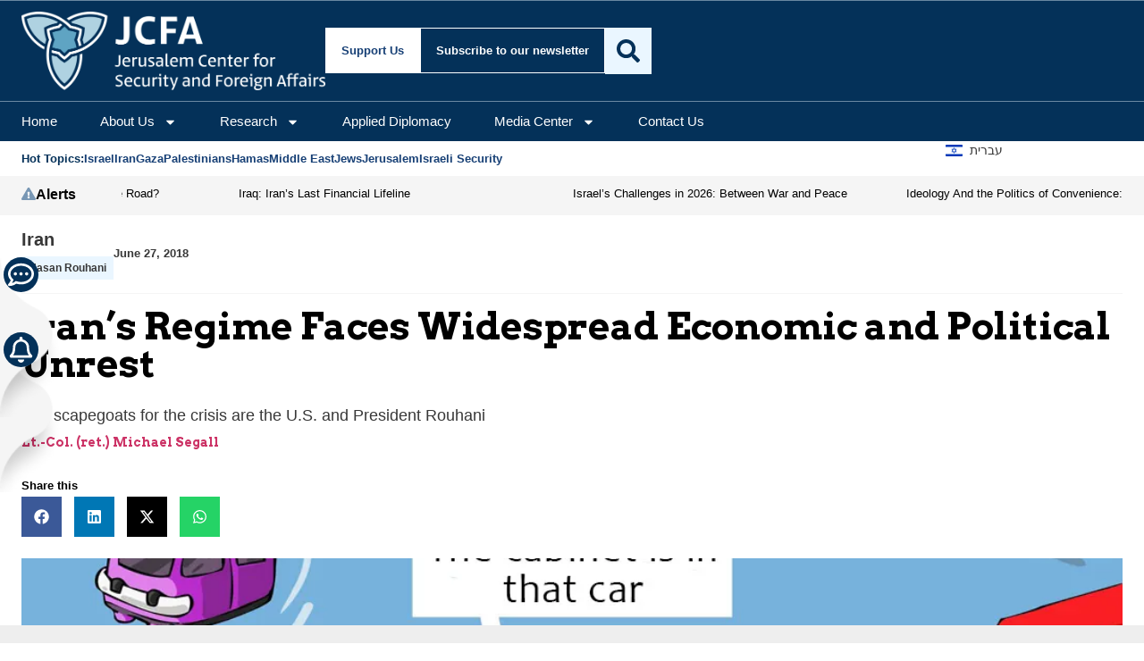

--- FILE ---
content_type: text/html; charset=UTF-8
request_url: https://jcfa.org/irans-regime-faces-widespread-economic-and-political-unrest/
body_size: 41082
content:
<!doctype html>
<html lang="en-US">
<head>
	<meta charset="UTF-8">
	<meta name="viewport" content="width=device-width, initial-scale=1">
	<link rel="profile" href="https://gmpg.org/xfn/11">
	<meta name='robots' content='index, follow, max-image-preview:large, max-snippet:-1, max-video-preview:-1' />

	<!-- This site is optimized with the Yoast SEO plugin v26.7 - https://yoast.com/wordpress/plugins/seo/ -->
	<title>Iran’s Regime Faces Widespread Economic and Political Unrest</title>
	<meta name="description" content="The scapegoats for the crisis are the U.S. and President Rouhani - Iran’s Regime Faces Widespread Economic and Political Unrest - Michael Segall" />
	<link rel="canonical" href="https://jcfa.org/irans-regime-faces-widespread-economic-and-political-unrest/" />
	<script type="application/ld+json" class="yoast-schema-graph">{"@context":"https://schema.org","@graph":[{"@type":"Article","@id":"https://jcfa.org/irans-regime-faces-widespread-economic-and-political-unrest/#article","isPartOf":{"@id":"https://jcfa.org/irans-regime-faces-widespread-economic-and-political-unrest/"},"author":[{"@id":"https://jcfa.org/#/schema/person/e306a5929ae3464f93e70e09f8252f52"}],"headline":"Iran’s Regime Faces Widespread Economic and Political Unrest","datePublished":"2018-06-27T09:34:34+00:00","dateModified":"2019-03-31T11:39:30+00:00","mainEntityOfPage":{"@id":"https://jcfa.org/irans-regime-faces-widespread-economic-and-political-unrest/"},"wordCount":1757,"publisher":{"@id":"https://jcfa.org/#organization"},"image":{"@id":"https://jcfa.org/irans-regime-faces-widespread-economic-and-political-unrest/#primaryimage"},"thumbnailUrl":"https://i0.wp.com/jcfa.org/wp-content/uploads/2018/06/phars_cartoon_eng.jpg?fit=1050%2C700&ssl=1","keywords":["Hasan Rouhani"],"articleSection":["Iran"],"inLanguage":"en-US"},{"@type":"WebPage","@id":"https://jcfa.org/irans-regime-faces-widespread-economic-and-political-unrest/","url":"https://jcfa.org/irans-regime-faces-widespread-economic-and-political-unrest/","name":"Iran’s Regime Faces Widespread Economic and Political Unrest","isPartOf":{"@id":"https://jcfa.org/#website"},"primaryImageOfPage":{"@id":"https://jcfa.org/irans-regime-faces-widespread-economic-and-political-unrest/#primaryimage"},"image":{"@id":"https://jcfa.org/irans-regime-faces-widespread-economic-and-political-unrest/#primaryimage"},"thumbnailUrl":"https://i0.wp.com/jcfa.org/wp-content/uploads/2018/06/phars_cartoon_eng.jpg?fit=1050%2C700&ssl=1","datePublished":"2018-06-27T09:34:34+00:00","dateModified":"2019-03-31T11:39:30+00:00","description":"The scapegoats for the crisis are the U.S. and President Rouhani - Iran’s Regime Faces Widespread Economic and Political Unrest - Michael Segall","breadcrumb":{"@id":"https://jcfa.org/irans-regime-faces-widespread-economic-and-political-unrest/#breadcrumb"},"inLanguage":"en-US","potentialAction":[{"@type":"ReadAction","target":["https://jcfa.org/irans-regime-faces-widespread-economic-and-political-unrest/"]}]},{"@type":"ImageObject","inLanguage":"en-US","@id":"https://jcfa.org/irans-regime-faces-widespread-economic-and-political-unrest/#primaryimage","url":"https://i0.wp.com/jcfa.org/wp-content/uploads/2018/06/phars_cartoon_eng.jpg?fit=1050%2C700&ssl=1","contentUrl":"https://i0.wp.com/jcfa.org/wp-content/uploads/2018/06/phars_cartoon_eng.jpg?fit=1050%2C700&ssl=1","width":1050,"height":700,"caption":"Caricature by the Fars news agency, criticizing the president for taking a vacation at a luxury resort while the Iranian currency rate crashes and the economy is in a serious crisis.1"},{"@type":"BreadcrumbList","@id":"https://jcfa.org/irans-regime-faces-widespread-economic-and-political-unrest/#breadcrumb","itemListElement":[{"@type":"ListItem","position":1,"name":"Home","item":"https://jcfa.org/"},{"@type":"ListItem","position":2,"name":"Iran’s Regime Faces Widespread Economic and Political Unrest"}]},{"@type":"WebSite","@id":"https://jcfa.org/#website","url":"https://jcfa.org/","name":"Jerusalem Center for Security and Foreign Affairs","description":"Strategic Alliances for a Secure, Connected, and Prosperous Region","publisher":{"@id":"https://jcfa.org/#organization"},"potentialAction":[{"@type":"SearchAction","target":{"@type":"EntryPoint","urlTemplate":"https://jcfa.org/?s={search_term_string}"},"query-input":{"@type":"PropertyValueSpecification","valueRequired":true,"valueName":"search_term_string"}}],"inLanguage":"en-US"},{"@type":"Organization","@id":"https://jcfa.org/#organization","name":"Jerusalem Center for Security and Foreign Affairs","alternateName":"JCFA","url":"https://jcfa.org/","logo":{"@type":"ImageObject","inLanguage":"en-US","@id":"https://jcfa.org/#/schema/logo/image/","url":"https://i0.wp.com/jcfa.org/wp-content/uploads/2024/08/jcpa_logo_white_on_blue.jpg?fit=1000%2C1000&ssl=1","contentUrl":"https://i0.wp.com/jcfa.org/wp-content/uploads/2024/08/jcpa_logo_white_on_blue.jpg?fit=1000%2C1000&ssl=1","width":1000,"height":1000,"caption":"Jerusalem Center for Security and Foreign Affairs"},"image":{"@id":"https://jcfa.org/#/schema/logo/image/"},"sameAs":["https://www.facebook.com/jerusalemcenter","https://x.com/jerusalemcenter"]},{"@type":"Person","@id":"https://jcfa.org/#/schema/person/e306a5929ae3464f93e70e09f8252f52","name":"Lt.-Col. (ret.) Michael Segall","image":{"@type":"ImageObject","inLanguage":"en-US","@id":"https://jcfa.org/#/schema/person/image/e1fd30f151232c79709c0c065de6af12","url":"https://secure.gravatar.com/avatar/b32395ea0c750013280f5c79b2fd1c6565cdad9698e9e349e47cebdcd39681e4?s=96&d=mm&r=g","contentUrl":"https://secure.gravatar.com/avatar/b32395ea0c750013280f5c79b2fd1c6565cdad9698e9e349e47cebdcd39681e4?s=96&d=mm&r=g","caption":"Lt.-Col. (ret.) Michael Segall"},"description":"IDF Lt.-Col. (ret.) Michael (Mickey) Segall, an expert on strategic issues with a focus on Iran, terrorism, and the Middle East, is a senior analyst at Acumen Risk Advisors. He previously served as a senior analyst at the Jerusalem Center for Public Affairs.","url":"https://jcfa.org/researcher/lt-col-ret-michael-segall/"}]}</script>
	<!-- / Yoast SEO plugin. -->


<link rel='dns-prefetch' href='//stats.wp.com' />
<link rel='dns-prefetch' href='//www.googletagmanager.com' />
<link rel='dns-prefetch' href='//fonts.googleapis.com' />
<link rel='dns-prefetch' href='//v0.wordpress.com' />
<link rel='preconnect' href='//i0.wp.com' />
<link rel='preconnect' href='//c0.wp.com' />
<link rel="alternate" type="application/rss+xml" title="Jerusalem Center for Security and Foreign Affairs &raquo; Feed" href="https://jcfa.org/feed/" />
<link rel="alternate" type="application/rss+xml" title="Jerusalem Center for Security and Foreign Affairs &raquo; Comments Feed" href="https://jcfa.org/comments/feed/" />
<link rel="alternate" type="application/rss+xml" title="Jerusalem Center for Security and Foreign Affairs &raquo; Iran’s Regime Faces Widespread Economic and Political Unrest Comments Feed" href="https://jcfa.org/irans-regime-faces-widespread-economic-and-political-unrest/feed/" />
<link rel="alternate" title="oEmbed (JSON)" type="application/json+oembed" href="https://jcfa.org/wp-json/oembed/1.0/embed?url=https%3A%2F%2Fjcfa.org%2Firans-regime-faces-widespread-economic-and-political-unrest%2F" />
<link rel="alternate" title="oEmbed (XML)" type="text/xml+oembed" href="https://jcfa.org/wp-json/oembed/1.0/embed?url=https%3A%2F%2Fjcfa.org%2Firans-regime-faces-widespread-economic-and-political-unrest%2F&#038;format=xml" />
<style id='wp-img-auto-sizes-contain-inline-css'>
img:is([sizes=auto i],[sizes^="auto," i]){contain-intrinsic-size:3000px 1500px}
/*# sourceURL=wp-img-auto-sizes-contain-inline-css */
</style>
<style id='wp-emoji-styles-inline-css'>

	img.wp-smiley, img.emoji {
		display: inline !important;
		border: none !important;
		box-shadow: none !important;
		height: 1em !important;
		width: 1em !important;
		margin: 0 0.07em !important;
		vertical-align: -0.1em !important;
		background: none !important;
		padding: 0 !important;
	}
/*# sourceURL=wp-emoji-styles-inline-css */
</style>
<link rel='stylesheet' id='wp-block-library-css' href='https://c0.wp.com/c/6.9/wp-includes/css/dist/block-library/style.min.css' media='all' />
<style id='co-authors-plus-coauthors-style-inline-css'>
.wp-block-co-authors-plus-coauthors.is-layout-flow [class*=wp-block-co-authors-plus]{display:inline}

/*# sourceURL=https://jcfa.org/wp-content/plugins/co-authors-plus/build/blocks/block-coauthors/style-index.css */
</style>
<style id='co-authors-plus-avatar-style-inline-css'>
.wp-block-co-authors-plus-avatar :where(img){height:auto;max-width:100%;vertical-align:bottom}.wp-block-co-authors-plus-coauthors.is-layout-flow .wp-block-co-authors-plus-avatar :where(img){vertical-align:middle}.wp-block-co-authors-plus-avatar:is(.alignleft,.alignright){display:table}.wp-block-co-authors-plus-avatar.aligncenter{display:table;margin-inline:auto}

/*# sourceURL=https://jcfa.org/wp-content/plugins/co-authors-plus/build/blocks/block-coauthor-avatar/style-index.css */
</style>
<style id='co-authors-plus-image-style-inline-css'>
.wp-block-co-authors-plus-image{margin-bottom:0}.wp-block-co-authors-plus-image :where(img){height:auto;max-width:100%;vertical-align:bottom}.wp-block-co-authors-plus-coauthors.is-layout-flow .wp-block-co-authors-plus-image :where(img){vertical-align:middle}.wp-block-co-authors-plus-image:is(.alignfull,.alignwide) :where(img){width:100%}.wp-block-co-authors-plus-image:is(.alignleft,.alignright){display:table}.wp-block-co-authors-plus-image.aligncenter{display:table;margin-inline:auto}

/*# sourceURL=https://jcfa.org/wp-content/plugins/co-authors-plus/build/blocks/block-coauthor-image/style-index.css */
</style>
<link rel='stylesheet' id='mediaelement-css' href='https://c0.wp.com/c/6.9/wp-includes/js/mediaelement/mediaelementplayer-legacy.min.css' media='all' />
<link rel='stylesheet' id='wp-mediaelement-css' href='https://c0.wp.com/c/6.9/wp-includes/js/mediaelement/wp-mediaelement.min.css' media='all' />
<style id='jetpack-sharing-buttons-style-inline-css'>
.jetpack-sharing-buttons__services-list{display:flex;flex-direction:row;flex-wrap:wrap;gap:0;list-style-type:none;margin:5px;padding:0}.jetpack-sharing-buttons__services-list.has-small-icon-size{font-size:12px}.jetpack-sharing-buttons__services-list.has-normal-icon-size{font-size:16px}.jetpack-sharing-buttons__services-list.has-large-icon-size{font-size:24px}.jetpack-sharing-buttons__services-list.has-huge-icon-size{font-size:36px}@media print{.jetpack-sharing-buttons__services-list{display:none!important}}.editor-styles-wrapper .wp-block-jetpack-sharing-buttons{gap:0;padding-inline-start:0}ul.jetpack-sharing-buttons__services-list.has-background{padding:1.25em 2.375em}
/*# sourceURL=https://jcfa.org/wp-content/plugins/jetpack/_inc/blocks/sharing-buttons/view.css */
</style>
<style id='global-styles-inline-css'>
:root{--wp--preset--aspect-ratio--square: 1;--wp--preset--aspect-ratio--4-3: 4/3;--wp--preset--aspect-ratio--3-4: 3/4;--wp--preset--aspect-ratio--3-2: 3/2;--wp--preset--aspect-ratio--2-3: 2/3;--wp--preset--aspect-ratio--16-9: 16/9;--wp--preset--aspect-ratio--9-16: 9/16;--wp--preset--color--black: #000000;--wp--preset--color--cyan-bluish-gray: #abb8c3;--wp--preset--color--white: #ffffff;--wp--preset--color--pale-pink: #f78da7;--wp--preset--color--vivid-red: #cf2e2e;--wp--preset--color--luminous-vivid-orange: #ff6900;--wp--preset--color--luminous-vivid-amber: #fcb900;--wp--preset--color--light-green-cyan: #7bdcb5;--wp--preset--color--vivid-green-cyan: #00d084;--wp--preset--color--pale-cyan-blue: #8ed1fc;--wp--preset--color--vivid-cyan-blue: #0693e3;--wp--preset--color--vivid-purple: #9b51e0;--wp--preset--gradient--vivid-cyan-blue-to-vivid-purple: linear-gradient(135deg,rgb(6,147,227) 0%,rgb(155,81,224) 100%);--wp--preset--gradient--light-green-cyan-to-vivid-green-cyan: linear-gradient(135deg,rgb(122,220,180) 0%,rgb(0,208,130) 100%);--wp--preset--gradient--luminous-vivid-amber-to-luminous-vivid-orange: linear-gradient(135deg,rgb(252,185,0) 0%,rgb(255,105,0) 100%);--wp--preset--gradient--luminous-vivid-orange-to-vivid-red: linear-gradient(135deg,rgb(255,105,0) 0%,rgb(207,46,46) 100%);--wp--preset--gradient--very-light-gray-to-cyan-bluish-gray: linear-gradient(135deg,rgb(238,238,238) 0%,rgb(169,184,195) 100%);--wp--preset--gradient--cool-to-warm-spectrum: linear-gradient(135deg,rgb(74,234,220) 0%,rgb(151,120,209) 20%,rgb(207,42,186) 40%,rgb(238,44,130) 60%,rgb(251,105,98) 80%,rgb(254,248,76) 100%);--wp--preset--gradient--blush-light-purple: linear-gradient(135deg,rgb(255,206,236) 0%,rgb(152,150,240) 100%);--wp--preset--gradient--blush-bordeaux: linear-gradient(135deg,rgb(254,205,165) 0%,rgb(254,45,45) 50%,rgb(107,0,62) 100%);--wp--preset--gradient--luminous-dusk: linear-gradient(135deg,rgb(255,203,112) 0%,rgb(199,81,192) 50%,rgb(65,88,208) 100%);--wp--preset--gradient--pale-ocean: linear-gradient(135deg,rgb(255,245,203) 0%,rgb(182,227,212) 50%,rgb(51,167,181) 100%);--wp--preset--gradient--electric-grass: linear-gradient(135deg,rgb(202,248,128) 0%,rgb(113,206,126) 100%);--wp--preset--gradient--midnight: linear-gradient(135deg,rgb(2,3,129) 0%,rgb(40,116,252) 100%);--wp--preset--font-size--small: 13px;--wp--preset--font-size--medium: 20px;--wp--preset--font-size--large: 36px;--wp--preset--font-size--x-large: 42px;--wp--preset--spacing--20: 0.44rem;--wp--preset--spacing--30: 0.67rem;--wp--preset--spacing--40: 1rem;--wp--preset--spacing--50: 1.5rem;--wp--preset--spacing--60: 2.25rem;--wp--preset--spacing--70: 3.38rem;--wp--preset--spacing--80: 5.06rem;--wp--preset--shadow--natural: 6px 6px 9px rgba(0, 0, 0, 0.2);--wp--preset--shadow--deep: 12px 12px 50px rgba(0, 0, 0, 0.4);--wp--preset--shadow--sharp: 6px 6px 0px rgba(0, 0, 0, 0.2);--wp--preset--shadow--outlined: 6px 6px 0px -3px rgb(255, 255, 255), 6px 6px rgb(0, 0, 0);--wp--preset--shadow--crisp: 6px 6px 0px rgb(0, 0, 0);}:root { --wp--style--global--content-size: 800px;--wp--style--global--wide-size: 1200px; }:where(body) { margin: 0; }.wp-site-blocks > .alignleft { float: left; margin-right: 2em; }.wp-site-blocks > .alignright { float: right; margin-left: 2em; }.wp-site-blocks > .aligncenter { justify-content: center; margin-left: auto; margin-right: auto; }:where(.wp-site-blocks) > * { margin-block-start: 24px; margin-block-end: 0; }:where(.wp-site-blocks) > :first-child { margin-block-start: 0; }:where(.wp-site-blocks) > :last-child { margin-block-end: 0; }:root { --wp--style--block-gap: 24px; }:root :where(.is-layout-flow) > :first-child{margin-block-start: 0;}:root :where(.is-layout-flow) > :last-child{margin-block-end: 0;}:root :where(.is-layout-flow) > *{margin-block-start: 24px;margin-block-end: 0;}:root :where(.is-layout-constrained) > :first-child{margin-block-start: 0;}:root :where(.is-layout-constrained) > :last-child{margin-block-end: 0;}:root :where(.is-layout-constrained) > *{margin-block-start: 24px;margin-block-end: 0;}:root :where(.is-layout-flex){gap: 24px;}:root :where(.is-layout-grid){gap: 24px;}.is-layout-flow > .alignleft{float: left;margin-inline-start: 0;margin-inline-end: 2em;}.is-layout-flow > .alignright{float: right;margin-inline-start: 2em;margin-inline-end: 0;}.is-layout-flow > .aligncenter{margin-left: auto !important;margin-right: auto !important;}.is-layout-constrained > .alignleft{float: left;margin-inline-start: 0;margin-inline-end: 2em;}.is-layout-constrained > .alignright{float: right;margin-inline-start: 2em;margin-inline-end: 0;}.is-layout-constrained > .aligncenter{margin-left: auto !important;margin-right: auto !important;}.is-layout-constrained > :where(:not(.alignleft):not(.alignright):not(.alignfull)){max-width: var(--wp--style--global--content-size);margin-left: auto !important;margin-right: auto !important;}.is-layout-constrained > .alignwide{max-width: var(--wp--style--global--wide-size);}body .is-layout-flex{display: flex;}.is-layout-flex{flex-wrap: wrap;align-items: center;}.is-layout-flex > :is(*, div){margin: 0;}body .is-layout-grid{display: grid;}.is-layout-grid > :is(*, div){margin: 0;}body{padding-top: 0px;padding-right: 0px;padding-bottom: 0px;padding-left: 0px;}a:where(:not(.wp-element-button)){text-decoration: underline;}:root :where(.wp-element-button, .wp-block-button__link){background-color: #32373c;border-width: 0;color: #fff;font-family: inherit;font-size: inherit;font-style: inherit;font-weight: inherit;letter-spacing: inherit;line-height: inherit;padding-top: calc(0.667em + 2px);padding-right: calc(1.333em + 2px);padding-bottom: calc(0.667em + 2px);padding-left: calc(1.333em + 2px);text-decoration: none;text-transform: inherit;}.has-black-color{color: var(--wp--preset--color--black) !important;}.has-cyan-bluish-gray-color{color: var(--wp--preset--color--cyan-bluish-gray) !important;}.has-white-color{color: var(--wp--preset--color--white) !important;}.has-pale-pink-color{color: var(--wp--preset--color--pale-pink) !important;}.has-vivid-red-color{color: var(--wp--preset--color--vivid-red) !important;}.has-luminous-vivid-orange-color{color: var(--wp--preset--color--luminous-vivid-orange) !important;}.has-luminous-vivid-amber-color{color: var(--wp--preset--color--luminous-vivid-amber) !important;}.has-light-green-cyan-color{color: var(--wp--preset--color--light-green-cyan) !important;}.has-vivid-green-cyan-color{color: var(--wp--preset--color--vivid-green-cyan) !important;}.has-pale-cyan-blue-color{color: var(--wp--preset--color--pale-cyan-blue) !important;}.has-vivid-cyan-blue-color{color: var(--wp--preset--color--vivid-cyan-blue) !important;}.has-vivid-purple-color{color: var(--wp--preset--color--vivid-purple) !important;}.has-black-background-color{background-color: var(--wp--preset--color--black) !important;}.has-cyan-bluish-gray-background-color{background-color: var(--wp--preset--color--cyan-bluish-gray) !important;}.has-white-background-color{background-color: var(--wp--preset--color--white) !important;}.has-pale-pink-background-color{background-color: var(--wp--preset--color--pale-pink) !important;}.has-vivid-red-background-color{background-color: var(--wp--preset--color--vivid-red) !important;}.has-luminous-vivid-orange-background-color{background-color: var(--wp--preset--color--luminous-vivid-orange) !important;}.has-luminous-vivid-amber-background-color{background-color: var(--wp--preset--color--luminous-vivid-amber) !important;}.has-light-green-cyan-background-color{background-color: var(--wp--preset--color--light-green-cyan) !important;}.has-vivid-green-cyan-background-color{background-color: var(--wp--preset--color--vivid-green-cyan) !important;}.has-pale-cyan-blue-background-color{background-color: var(--wp--preset--color--pale-cyan-blue) !important;}.has-vivid-cyan-blue-background-color{background-color: var(--wp--preset--color--vivid-cyan-blue) !important;}.has-vivid-purple-background-color{background-color: var(--wp--preset--color--vivid-purple) !important;}.has-black-border-color{border-color: var(--wp--preset--color--black) !important;}.has-cyan-bluish-gray-border-color{border-color: var(--wp--preset--color--cyan-bluish-gray) !important;}.has-white-border-color{border-color: var(--wp--preset--color--white) !important;}.has-pale-pink-border-color{border-color: var(--wp--preset--color--pale-pink) !important;}.has-vivid-red-border-color{border-color: var(--wp--preset--color--vivid-red) !important;}.has-luminous-vivid-orange-border-color{border-color: var(--wp--preset--color--luminous-vivid-orange) !important;}.has-luminous-vivid-amber-border-color{border-color: var(--wp--preset--color--luminous-vivid-amber) !important;}.has-light-green-cyan-border-color{border-color: var(--wp--preset--color--light-green-cyan) !important;}.has-vivid-green-cyan-border-color{border-color: var(--wp--preset--color--vivid-green-cyan) !important;}.has-pale-cyan-blue-border-color{border-color: var(--wp--preset--color--pale-cyan-blue) !important;}.has-vivid-cyan-blue-border-color{border-color: var(--wp--preset--color--vivid-cyan-blue) !important;}.has-vivid-purple-border-color{border-color: var(--wp--preset--color--vivid-purple) !important;}.has-vivid-cyan-blue-to-vivid-purple-gradient-background{background: var(--wp--preset--gradient--vivid-cyan-blue-to-vivid-purple) !important;}.has-light-green-cyan-to-vivid-green-cyan-gradient-background{background: var(--wp--preset--gradient--light-green-cyan-to-vivid-green-cyan) !important;}.has-luminous-vivid-amber-to-luminous-vivid-orange-gradient-background{background: var(--wp--preset--gradient--luminous-vivid-amber-to-luminous-vivid-orange) !important;}.has-luminous-vivid-orange-to-vivid-red-gradient-background{background: var(--wp--preset--gradient--luminous-vivid-orange-to-vivid-red) !important;}.has-very-light-gray-to-cyan-bluish-gray-gradient-background{background: var(--wp--preset--gradient--very-light-gray-to-cyan-bluish-gray) !important;}.has-cool-to-warm-spectrum-gradient-background{background: var(--wp--preset--gradient--cool-to-warm-spectrum) !important;}.has-blush-light-purple-gradient-background{background: var(--wp--preset--gradient--blush-light-purple) !important;}.has-blush-bordeaux-gradient-background{background: var(--wp--preset--gradient--blush-bordeaux) !important;}.has-luminous-dusk-gradient-background{background: var(--wp--preset--gradient--luminous-dusk) !important;}.has-pale-ocean-gradient-background{background: var(--wp--preset--gradient--pale-ocean) !important;}.has-electric-grass-gradient-background{background: var(--wp--preset--gradient--electric-grass) !important;}.has-midnight-gradient-background{background: var(--wp--preset--gradient--midnight) !important;}.has-small-font-size{font-size: var(--wp--preset--font-size--small) !important;}.has-medium-font-size{font-size: var(--wp--preset--font-size--medium) !important;}.has-large-font-size{font-size: var(--wp--preset--font-size--large) !important;}.has-x-large-font-size{font-size: var(--wp--preset--font-size--x-large) !important;}
:root :where(.wp-block-pullquote){font-size: 1.5em;line-height: 1.6;}
/*# sourceURL=global-styles-inline-css */
</style>
<link rel='stylesheet' id='mailerlite_forms.css-css' href='https://jcfa.org/wp-content/plugins/official-mailerlite-sign-up-forms/assets/css/mailerlite_forms.css?ver=1.7.18' media='all' />
<link rel='stylesheet' id='taxonomy-image-plugin-public-css' href='https://jcfa.org/wp-content/plugins/taxonomy-images/css/style.css?ver=0.9.6' media='screen' />
<link rel='stylesheet' id='jetpack-instant-search-css' href='https://jcfa.org/wp-content/plugins/jetpack/jetpack_vendor/automattic/jetpack-search/build/instant-search/jp-search.chunk-main-payload.css?minify=false&#038;ver=62e24c826fcd11ccbe81' media='all' />
<link rel='stylesheet' id='hello-elementor-child-google-fonts-css' href='https://fonts.googleapis.com/css2?family=Arvo:ital,wght@0,400;0,700;1,400;1,700&#038;display=swap' media='all' />
<link rel='stylesheet' id='hello-elementor-css' href='https://jcfa.org/wp-content/themes/hello-elementor/assets/css/reset.css?ver=3.4.5' media='all' />
<link rel='stylesheet' id='hello-elementor-theme-style-css' href='https://jcfa.org/wp-content/themes/hello-elementor/assets/css/theme.css?ver=3.4.5' media='all' />
<link rel='stylesheet' id='hello-elementor-header-footer-css' href='https://jcfa.org/wp-content/themes/hello-elementor/assets/css/header-footer.css?ver=3.4.5' media='all' />
<link rel='stylesheet' id='elementor-frontend-css' href='https://jcfa.org/wp-content/plugins/elementor/assets/css/frontend.min.css?ver=3.34.1' media='all' />
<link rel='stylesheet' id='elementor-post-103481-css' href='https://jcfa.org/wp-content/uploads/elementor/css/post-103481.css?ver=1768132100' media='all' />
<link rel='stylesheet' id='widget-image-css' href='https://jcfa.org/wp-content/plugins/elementor/assets/css/widget-image.min.css?ver=3.34.1' media='all' />
<link rel='stylesheet' id='widget-heading-css' href='https://jcfa.org/wp-content/plugins/elementor/assets/css/widget-heading.min.css?ver=3.34.1' media='all' />
<link rel='stylesheet' id='widget-nav-menu-css' href='https://jcfa.org/wp-content/plugins/elementor-pro/assets/css/widget-nav-menu.min.css?ver=3.34.0' media='all' />
<link rel='stylesheet' id='widget-search-css' href='https://jcfa.org/wp-content/plugins/elementor-pro/assets/css/widget-search.min.css?ver=3.34.0' media='all' />
<link rel='stylesheet' id='e-sticky-css' href='https://jcfa.org/wp-content/plugins/elementor-pro/assets/css/modules/sticky.min.css?ver=3.34.0' media='all' />
<link rel='stylesheet' id='widget-icon-list-css' href='https://jcfa.org/wp-content/plugins/elementor/assets/css/widget-icon-list.min.css?ver=3.34.1' media='all' />
<link rel='stylesheet' id='widget-icon-box-css' href='https://jcfa.org/wp-content/plugins/elementor/assets/css/widget-icon-box.min.css?ver=3.34.1' media='all' />
<link rel='stylesheet' id='swiper-css' href='https://jcfa.org/wp-content/plugins/elementor/assets/lib/swiper/v8/css/swiper.min.css?ver=8.4.5' media='all' />
<link rel='stylesheet' id='e-swiper-css' href='https://jcfa.org/wp-content/plugins/elementor/assets/css/conditionals/e-swiper.min.css?ver=3.34.1' media='all' />
<link rel='stylesheet' id='widget-loop-common-css' href='https://jcfa.org/wp-content/plugins/elementor-pro/assets/css/widget-loop-common.min.css?ver=3.34.0' media='all' />
<link rel='stylesheet' id='widget-loop-carousel-css' href='https://jcfa.org/wp-content/plugins/elementor-pro/assets/css/widget-loop-carousel.min.css?ver=3.34.0' media='all' />
<link rel='stylesheet' id='widget-loop-grid-css' href='https://jcfa.org/wp-content/plugins/elementor-pro/assets/css/widget-loop-grid.min.css?ver=3.34.0' media='all' />
<link rel='stylesheet' id='widget-social-icons-css' href='https://jcfa.org/wp-content/plugins/elementor/assets/css/widget-social-icons.min.css?ver=3.34.1' media='all' />
<link rel='stylesheet' id='e-apple-webkit-css' href='https://jcfa.org/wp-content/plugins/elementor/assets/css/conditionals/apple-webkit.min.css?ver=3.34.1' media='all' />
<link rel='stylesheet' id='widget-post-info-css' href='https://jcfa.org/wp-content/plugins/elementor-pro/assets/css/widget-post-info.min.css?ver=3.34.0' media='all' />
<link rel='stylesheet' id='widget-divider-css' href='https://jcfa.org/wp-content/plugins/elementor/assets/css/widget-divider.min.css?ver=3.34.1' media='all' />
<link rel='stylesheet' id='widget-share-buttons-css' href='https://jcfa.org/wp-content/plugins/elementor-pro/assets/css/widget-share-buttons.min.css?ver=3.34.0' media='all' />
<link rel='stylesheet' id='widget-video-css' href='https://jcfa.org/wp-content/plugins/elementor/assets/css/widget-video.min.css?ver=3.34.1' media='all' />
<link rel='stylesheet' id='widget-table-of-contents-css' href='https://jcfa.org/wp-content/plugins/elementor-pro/assets/css/widget-table-of-contents.min.css?ver=3.34.0' media='all' />
<link rel='stylesheet' id='widget-author-box-css' href='https://jcfa.org/wp-content/plugins/elementor-pro/assets/css/widget-author-box.min.css?ver=3.34.0' media='all' />
<link rel='stylesheet' id='widget-progress-tracker-css' href='https://jcfa.org/wp-content/plugins/elementor-pro/assets/css/widget-progress-tracker.min.css?ver=3.34.0' media='all' />
<link rel='stylesheet' id='elementor-post-103595-css' href='https://jcfa.org/wp-content/uploads/elementor/css/post-103595.css?ver=1768132100' media='all' />
<link rel='stylesheet' id='elementor-post-103534-css' href='https://jcfa.org/wp-content/uploads/elementor/css/post-103534.css?ver=1768132100' media='all' />
<link rel='stylesheet' id='elementor-post-103542-css' href='https://jcfa.org/wp-content/uploads/elementor/css/post-103542.css?ver=1768132101' media='all' />
<link rel='stylesheet' id='hello-elementor-child-style-css' href='https://jcfa.org/wp-content/themes/hello-theme-child-master/style.css?ver=2.0.0' media='all' />
<link rel='stylesheet' id='elementor-gf-local-arvo-css' href='https://jcfa.org/wp-content/uploads/elementor/google-fonts/css/arvo.css?ver=1746713179' media='all' />
<link rel='stylesheet' id='elementor-gf-local-dmsans-css' href='https://jcfa.org/wp-content/uploads/elementor/google-fonts/css/dmsans.css?ver=1746713181' media='all' />
<script src="https://c0.wp.com/c/6.9/wp-includes/js/jquery/jquery.min.js" id="jquery-core-js"></script>
<script src="https://c0.wp.com/c/6.9/wp-includes/js/jquery/jquery-migrate.min.js" id="jquery-migrate-js"></script>

<!-- Google tag (gtag.js) snippet added by Site Kit -->
<!-- Google Analytics snippet added by Site Kit -->
<script src="https://www.googletagmanager.com/gtag/js?id=G-0DDY4TQB2E" id="google_gtagjs-js" async></script>
<script id="google_gtagjs-js-after">
window.dataLayer = window.dataLayer || [];function gtag(){dataLayer.push(arguments);}
gtag("set","linker",{"domains":["jcfa.org"]});
gtag("js", new Date());
gtag("set", "developer_id.dZTNiMT", true);
gtag("config", "G-0DDY4TQB2E");
 window._googlesitekit = window._googlesitekit || {}; window._googlesitekit.throttledEvents = []; window._googlesitekit.gtagEvent = (name, data) => { var key = JSON.stringify( { name, data } ); if ( !! window._googlesitekit.throttledEvents[ key ] ) { return; } window._googlesitekit.throttledEvents[ key ] = true; setTimeout( () => { delete window._googlesitekit.throttledEvents[ key ]; }, 5 ); gtag( "event", name, { ...data, event_source: "site-kit" } ); }; 
//# sourceURL=google_gtagjs-js-after
</script>
<link rel="https://api.w.org/" href="https://jcfa.org/wp-json/" /><link rel="alternate" title="JSON" type="application/json" href="https://jcfa.org/wp-json/wp/v2/posts/63720" /><link rel="EditURI" type="application/rsd+xml" title="RSD" href="https://jcfa.org/xmlrpc.php?rsd" />
<link rel='shortlink' href='https://jcfa.org/?p=63720' />
<meta name="generator" content="Site Kit by Google 1.168.0" />
<!-- jcpa_output_twitter_card_meta start -->
<meta name="twitter:card" content="summary_large_image" />
<meta name="twitter:title" content="Iran’s Regime Faces Widespread Economic and Political Unrest" />
<meta name="twitter:description" content="The scapegoats for the crisis are the U.S. and President Rouhani" />
<meta name="twitter:image" content="https://jcfa.org/wp-content/uploads/2018/06/phars_cartoon_eng.jpg" />
<meta property="og:type" content="article" />
<meta property="og:title" content="Iran’s Regime Faces Widespread Economic and Political Unrest" />
<meta property="og:description" content="The scapegoats for the crisis are the U.S. and President Rouhani" />
<meta property="og:image" content="https://jcfa.org/wp-content/uploads/2018/06/phars_cartoon_eng.jpg" />
<meta property="og:url" content="https://jcfa.org/irans-regime-faces-widespread-economic-and-political-unrest/" />
<!-- jcpa_output_twitter_card_meta end -->
		<script type="text/javascript">
				(function(c,l,a,r,i,t,y){
					c[a]=c[a]||function(){(c[a].q=c[a].q||[]).push(arguments)};t=l.createElement(r);t.async=1;
					t.src="https://www.clarity.ms/tag/"+i+"?ref=wordpress";y=l.getElementsByTagName(r)[0];y.parentNode.insertBefore(t,y);
				})(window, document, "clarity", "script", "ut25fnv88o");
		</script>
		        <!-- MailerLite Universal -->
        <script>
            (function(w,d,e,u,f,l,n){w[f]=w[f]||function(){(w[f].q=w[f].q||[])
                .push(arguments);},l=d.createElement(e),l.async=1,l.src=u,
                n=d.getElementsByTagName(e)[0],n.parentNode.insertBefore(l,n);})
            (window,document,'script','https://assets.mailerlite.com/js/universal.js','ml');
            ml('account', '1264479');
            ml('enablePopups', true);
        </script>
        <!-- End MailerLite Universal -->
        	<style>img#wpstats{display:none}</style>
		<meta name="description" content="The scapegoats for the crisis are the U.S. and President Rouhani">
<meta name="generator" content="Elementor 3.34.1; features: e_font_icon_svg, additional_custom_breakpoints; settings: css_print_method-external, google_font-enabled, font_display-swap">
			<style>
				.e-con.e-parent:nth-of-type(n+4):not(.e-lazyloaded):not(.e-no-lazyload),
				.e-con.e-parent:nth-of-type(n+4):not(.e-lazyloaded):not(.e-no-lazyload) * {
					background-image: none !important;
				}
				@media screen and (max-height: 1024px) {
					.e-con.e-parent:nth-of-type(n+3):not(.e-lazyloaded):not(.e-no-lazyload),
					.e-con.e-parent:nth-of-type(n+3):not(.e-lazyloaded):not(.e-no-lazyload) * {
						background-image: none !important;
					}
				}
				@media screen and (max-height: 640px) {
					.e-con.e-parent:nth-of-type(n+2):not(.e-lazyloaded):not(.e-no-lazyload),
					.e-con.e-parent:nth-of-type(n+2):not(.e-lazyloaded):not(.e-no-lazyload) * {
						background-image: none !important;
					}
				}
			</style>
			<link rel="icon" href="https://i0.wp.com/jcfa.org/wp-content/uploads/2019/02/cropped-jcpa_logo_white_on_powder_blue.png?fit=32%2C32&#038;ssl=1" sizes="32x32" />
<link rel="icon" href="https://i0.wp.com/jcfa.org/wp-content/uploads/2019/02/cropped-jcpa_logo_white_on_powder_blue.png?fit=192%2C192&#038;ssl=1" sizes="192x192" />
<link rel="apple-touch-icon" href="https://i0.wp.com/jcfa.org/wp-content/uploads/2019/02/cropped-jcpa_logo_white_on_powder_blue.png?fit=180%2C180&#038;ssl=1" />
<meta name="msapplication-TileImage" content="https://i0.wp.com/jcfa.org/wp-content/uploads/2019/02/cropped-jcpa_logo_white_on_powder_blue.png?fit=270%2C270&#038;ssl=1" />
</head>
<body class="wp-singular post-template-default single single-post postid-63720 single-format-standard wp-embed-responsive wp-theme-hello-elementor wp-child-theme-hello-theme-child-master jps-theme-hello-theme-child-master hello-elementor-default elementor-default elementor-kit-103481 elementor-page-103542">


<a class="skip-link screen-reader-text" href="#content">Skip to content</a>

		<header data-elementor-type="header" data-elementor-id="103595" class="elementor elementor-103595 elementor-location-header" data-elementor-post-type="elementor_library">
			<div class="elementor-element elementor-element-3197a9bb e-flex e-con-boxed e-con e-parent" data-id="3197a9bb" data-element_type="container" data-settings="{&quot;background_background&quot;:&quot;classic&quot;,&quot;sticky&quot;:&quot;top&quot;,&quot;sticky_on&quot;:[&quot;mobile&quot;],&quot;sticky_offset&quot;:0,&quot;sticky_effects_offset&quot;:0,&quot;sticky_anchor_link_offset&quot;:0}">
					<div class="e-con-inner">
				<div class="elementor-element elementor-element-2a49e9e7 elementor-hidden-mobile elementor-widget elementor-widget-image" data-id="2a49e9e7" data-element_type="widget" data-widget_type="image.default">
				<div class="elementor-widget-container">
																<a href="https://jcfa.org/">
							<img loading="lazy" width="2560" height="663" src="https://i0.wp.com/jcfa.org/wp-content/uploads/2025/05/JCFA_EN_Logo-Negative_web-scaled.png?fit=2560%2C663&amp;ssl=1" class="attachment-full size-full wp-image-104942" alt="" srcset="https://i0.wp.com/jcfa.org/wp-content/uploads/2025/05/JCFA_EN_Logo-Negative_web-scaled.png?w=2560&amp;ssl=1 2560w, https://i0.wp.com/jcfa.org/wp-content/uploads/2025/05/JCFA_EN_Logo-Negative_web-scaled.png?resize=300%2C78&amp;ssl=1 300w, https://i0.wp.com/jcfa.org/wp-content/uploads/2025/05/JCFA_EN_Logo-Negative_web-scaled.png?resize=1024%2C265&amp;ssl=1 1024w, https://i0.wp.com/jcfa.org/wp-content/uploads/2025/05/JCFA_EN_Logo-Negative_web-scaled.png?resize=768%2C199&amp;ssl=1 768w, https://i0.wp.com/jcfa.org/wp-content/uploads/2025/05/JCFA_EN_Logo-Negative_web-scaled.png?resize=1536%2C398&amp;ssl=1 1536w, https://i0.wp.com/jcfa.org/wp-content/uploads/2025/05/JCFA_EN_Logo-Negative_web-scaled.png?resize=2048%2C530&amp;ssl=1 2048w, https://i0.wp.com/jcfa.org/wp-content/uploads/2025/05/JCFA_EN_Logo-Negative_web-scaled.png?resize=420%2C109&amp;ssl=1 420w, https://i0.wp.com/jcfa.org/wp-content/uploads/2025/05/JCFA_EN_Logo-Negative_web-scaled.png?resize=640%2C166&amp;ssl=1 640w, https://i0.wp.com/jcfa.org/wp-content/uploads/2025/05/JCFA_EN_Logo-Negative_web-scaled.png?w=1600&amp;ssl=1 1600w, https://i0.wp.com/jcfa.org/wp-content/uploads/2025/05/JCFA_EN_Logo-Negative_web-scaled.png?w=2400&amp;ssl=1 2400w" sizes="(max-width: 2560px) 100vw, 2560px" />								</a>
															</div>
				</div>
				<div class="elementor-element elementor-element-722151e elementor-hidden-desktop elementor-hidden-tablet elementor-widget elementor-widget-image" data-id="722151e" data-element_type="widget" data-widget_type="image.default">
				<div class="elementor-widget-container">
															<img loading="lazy" width="861" height="785" src="https://i0.wp.com/jcfa.org/wp-content/uploads/2025/05/JCFA_Icon_Negative_web.png?fit=861%2C785&amp;ssl=1" class="attachment-full size-full wp-image-104951" alt="Jerusalem Center for Security and Foreign Affairs - Logo" srcset="https://i0.wp.com/jcfa.org/wp-content/uploads/2025/05/JCFA_Icon_Negative_web.png?w=861&amp;ssl=1 861w, https://i0.wp.com/jcfa.org/wp-content/uploads/2025/05/JCFA_Icon_Negative_web.png?resize=300%2C274&amp;ssl=1 300w, https://i0.wp.com/jcfa.org/wp-content/uploads/2025/05/JCFA_Icon_Negative_web.png?resize=768%2C700&amp;ssl=1 768w, https://i0.wp.com/jcfa.org/wp-content/uploads/2025/05/JCFA_Icon_Negative_web.png?resize=420%2C383&amp;ssl=1 420w, https://i0.wp.com/jcfa.org/wp-content/uploads/2025/05/JCFA_Icon_Negative_web.png?resize=640%2C584&amp;ssl=1 640w" sizes="(max-width: 861px) 100vw, 861px" />															</div>
				</div>
				<div class="elementor-element elementor-element-41d4bca3 elementor-hidden-mobile visually-hidden elementor-widget elementor-widget-heading" data-id="41d4bca3" data-element_type="widget" data-widget_type="heading.default">
				<div class="elementor-widget-container">
					<div class="elementor-heading-title elementor-size-default"><a href="https://jcfa.org/">Jerusalem Center for Security and Foreign Affairs</a></div>				</div>
				</div>
				<div class="elementor-element elementor-element-193b9a0e elementor-nav-menu__align-justify elementor-nav-menu--stretch elementor-nav-menu__text-align-center elementor-hidden-desktop elementor-hidden-tablet elementor-nav-menu--dropdown-tablet elementor-nav-menu--toggle elementor-nav-menu--burger elementor-widget elementor-widget-nav-menu" data-id="193b9a0e" data-element_type="widget" data-settings="{&quot;full_width&quot;:&quot;stretch&quot;,&quot;submenu_icon&quot;:{&quot;value&quot;:&quot;&lt;svg aria-hidden=\&quot;true\&quot; class=\&quot;e-font-icon-svg e-fas-angle-down\&quot; viewBox=\&quot;0 0 320 512\&quot; xmlns=\&quot;http:\/\/www.w3.org\/2000\/svg\&quot;&gt;&lt;path d=\&quot;M143 352.3L7 216.3c-9.4-9.4-9.4-24.6 0-33.9l22.6-22.6c9.4-9.4 24.6-9.4 33.9 0l96.4 96.4 96.4-96.4c9.4-9.4 24.6-9.4 33.9 0l22.6 22.6c9.4 9.4 9.4 24.6 0 33.9l-136 136c-9.2 9.4-24.4 9.4-33.8 0z\&quot;&gt;&lt;\/path&gt;&lt;\/svg&gt;&quot;,&quot;library&quot;:&quot;fa-solid&quot;},&quot;layout&quot;:&quot;horizontal&quot;,&quot;toggle&quot;:&quot;burger&quot;}" data-widget_type="nav-menu.default">
				<div class="elementor-widget-container">
								<nav aria-label="Menu" class="elementor-nav-menu--main elementor-nav-menu__container elementor-nav-menu--layout-horizontal e--pointer-none">
				<ul id="menu-1-193b9a0e" class="elementor-nav-menu"><li class="menu-item menu-item-type-custom menu-item-object-custom menu-item-home menu-item-33"><a href="https://jcfa.org/" class="elementor-item">Home</a></li>
<li class="menu-item menu-item-type-custom menu-item-object-custom menu-item-has-children menu-item-24867"><a class="elementor-item">About Us</a>
<ul class="sub-menu elementor-nav-menu--dropdown">
	<li class="menu-item menu-item-type-post_type menu-item-object-page menu-item-103820"><a href="https://jcfa.org/vision-and-mission/" class="elementor-sub-item">Vision and Mission</a></li>
	<li class="menu-item menu-item-type-post_type menu-item-object-page menu-item-84613"><a href="https://jcfa.org/about/" class="elementor-sub-item">Our Organization</a></li>
	<li class="menu-item menu-item-type-custom menu-item-object-custom menu-item-47306"><a href="https://jcfa.org/key-people/" class="elementor-sub-item">Board of Fellows</a></li>
	<li class="menu-item menu-item-type-post_type menu-item-object-page menu-item-103717"><a href="https://jcfa.org/the-jerusalem-center-experts/" class="elementor-sub-item">Our Team</a></li>
	<li class="menu-item menu-item-type-post_type menu-item-object-page menu-item-44817"><a href="https://jcfa.org/students/" class="elementor-sub-item">For Students and Interns</a></li>
</ul>
</li>
<li class="menu-item menu-item-type-custom menu-item-object-custom menu-item-has-children menu-item-182"><a class="elementor-item">Research</a>
<ul class="sub-menu elementor-nav-menu--dropdown">
	<li class="menu-item menu-item-type-post_type menu-item-object-program menu-item-103712"><a href="https://jcfa.org/program/defensible-borders-for-israel/" class="elementor-sub-item">Defensible Borders</a></li>
	<li class="menu-item menu-item-type-custom menu-item-object-custom menu-item-47159"><a href="https://www.dailyalert.org/" class="elementor-sub-item">Daily Alert</a></li>
	<li class="menu-item menu-item-type-taxonomy menu-item-object-category current-post-ancestor current-menu-parent current-post-parent menu-item-103713"><a href="https://jcfa.org/main-issues/iran/" class="elementor-sub-item">Iran</a></li>
	<li class="menu-item menu-item-type-taxonomy menu-item-object-category menu-item-103851"><a href="https://jcfa.org/main-issues/diplomacy-peace-process/u-s-policy/" class="elementor-sub-item">U.S. Policy</a></li>
	<li class="menu-item menu-item-type-taxonomy menu-item-object-category menu-item-has-children menu-item-103742"><a href="https://jcfa.org/main-issues/diplomacy-peace-process/international-law/" class="elementor-sub-item">International Law</a>
	<ul class="sub-menu elementor-nav-menu--dropdown">
		<li class="menu-item menu-item-type-post_type menu-item-object-program menu-item-96317"><a href="https://jcfa.org/program/institute-for-contemporary-affairs/" class="elementor-sub-item">Institute for Contemporary Affairs</a></li>
		<li class="menu-item menu-item-type-post_type menu-item-object-program menu-item-103743"><a href="https://jcfa.org/program/human-rights/" class="elementor-sub-item">Human Rights and International Law in the Middle East</a></li>
		<li class="menu-item menu-item-type-custom menu-item-object-custom menu-item-103847"><a href="https://jcfa.org/publication/israel-under-fire/" class="elementor-sub-item">Israel Under Fire</a></li>
	</ul>
</li>
	<li class="menu-item menu-item-type-taxonomy menu-item-object-category menu-item-103715"><a href="https://jcfa.org/main-issues/the-middle-east/palestinians/" class="elementor-sub-item">Palestinians</a></li>
	<li class="menu-item menu-item-type-taxonomy menu-item-object-category menu-item-has-children menu-item-103714"><a href="https://jcfa.org/main-issues/anti-semitism/" class="elementor-sub-item">Antisemitism</a>
	<ul class="sub-menu elementor-nav-menu--dropdown">
		<li class="menu-item menu-item-type-custom menu-item-object-custom menu-item-103848"><a href="https://jcfa.org/tag/anti-semitism-in-canada/" class="elementor-sub-item">Antisemitism in Canada</a></li>
		<li class="menu-item menu-item-type-post_type menu-item-object-program menu-item-103849"><a href="https://jcfa.org/program/institute-for-global-jewish-affairs/" class="elementor-sub-item">Institute for Global Jewish Affairs</a></li>
		<li class="menu-item menu-item-type-taxonomy menu-item-object-category menu-item-103850"><a href="https://jcfa.org/main-issues/delegitimization/" class="elementor-sub-item">BDS and Delegitimization</a></li>
	</ul>
</li>
	<li class="menu-item menu-item-type-custom menu-item-object-custom menu-item-103852"><a href="https://jcfa.org/publication/jerusalem-issue-briefs/" class="elementor-sub-item">Jerusalem Issue Briefs</a></li>
	<li class="menu-item menu-item-type-taxonomy menu-item-object-category menu-item-103716"><a href="https://jcfa.org/main-issues/the-middle-east/" class="elementor-sub-item">The Middle East</a></li>
	<li class="menu-item menu-item-type-post_type menu-item-object-page menu-item-103735"><a href="https://jcfa.org/archive/" class="elementor-sub-item">Archive</a></li>
</ul>
</li>
<li class="menu-item menu-item-type-post_type_archive menu-item-object-update menu-item-103710"><a href="https://jcfa.org/update/" class="elementor-item">Applied Diplomacy</a></li>
<li class="menu-item menu-item-type-custom menu-item-object-custom menu-item-has-children menu-item-28397"><a class="elementor-item">Media Center</a>
<ul class="sub-menu elementor-nav-menu--dropdown">
	<li class="menu-item menu-item-type-post_type menu-item-object-page menu-item-103718"><a href="https://jcfa.org/the-jcpa-center-for-security-diplomacy-and-communications/" class="elementor-sub-item">About</a></li>
	<li class="menu-item menu-item-type-post_type menu-item-object-page menu-item-103773"><a href="https://jcfa.org/the-jcpa-center-for-security-diplomacy-and-communications/podcasts/" class="elementor-sub-item">Podcasts</a></li>
	<li class="menu-item menu-item-type-post_type menu-item-object-page menu-item-103736"><a href="https://jcfa.org/in-the-media/" class="elementor-sub-item">JCFA in the Media</a></li>
</ul>
</li>
<li class="menu-item menu-item-type-post_type menu-item-object-page menu-item-52694"><a href="https://jcfa.org/contact-us/" class="elementor-item">Contact Us</a></li>
</ul>			</nav>
					<div class="elementor-menu-toggle" role="button" tabindex="0" aria-label="Menu Toggle" aria-expanded="false">
			<svg aria-hidden="true" role="presentation" class="elementor-menu-toggle__icon--open e-font-icon-svg e-eicon-menu-bar" viewBox="0 0 1000 1000" xmlns="http://www.w3.org/2000/svg"><path d="M104 333H896C929 333 958 304 958 271S929 208 896 208H104C71 208 42 237 42 271S71 333 104 333ZM104 583H896C929 583 958 554 958 521S929 458 896 458H104C71 458 42 487 42 521S71 583 104 583ZM104 833H896C929 833 958 804 958 771S929 708 896 708H104C71 708 42 737 42 771S71 833 104 833Z"></path></svg><svg aria-hidden="true" role="presentation" class="elementor-menu-toggle__icon--close e-font-icon-svg e-eicon-close" viewBox="0 0 1000 1000" xmlns="http://www.w3.org/2000/svg"><path d="M742 167L500 408 258 167C246 154 233 150 217 150 196 150 179 158 167 167 154 179 150 196 150 212 150 229 154 242 171 254L408 500 167 742C138 771 138 800 167 829 196 858 225 858 254 829L496 587 738 829C750 842 767 846 783 846 800 846 817 842 829 829 842 817 846 804 846 783 846 767 842 750 829 737L588 500 833 258C863 229 863 200 833 171 804 137 775 137 742 167Z"></path></svg>		</div>
					<nav class="elementor-nav-menu--dropdown elementor-nav-menu__container" aria-hidden="true">
				<ul id="menu-2-193b9a0e" class="elementor-nav-menu"><li class="menu-item menu-item-type-custom menu-item-object-custom menu-item-home menu-item-33"><a href="https://jcfa.org/" class="elementor-item" tabindex="-1">Home</a></li>
<li class="menu-item menu-item-type-custom menu-item-object-custom menu-item-has-children menu-item-24867"><a class="elementor-item" tabindex="-1">About Us</a>
<ul class="sub-menu elementor-nav-menu--dropdown">
	<li class="menu-item menu-item-type-post_type menu-item-object-page menu-item-103820"><a href="https://jcfa.org/vision-and-mission/" class="elementor-sub-item" tabindex="-1">Vision and Mission</a></li>
	<li class="menu-item menu-item-type-post_type menu-item-object-page menu-item-84613"><a href="https://jcfa.org/about/" class="elementor-sub-item" tabindex="-1">Our Organization</a></li>
	<li class="menu-item menu-item-type-custom menu-item-object-custom menu-item-47306"><a href="https://jcfa.org/key-people/" class="elementor-sub-item" tabindex="-1">Board of Fellows</a></li>
	<li class="menu-item menu-item-type-post_type menu-item-object-page menu-item-103717"><a href="https://jcfa.org/the-jerusalem-center-experts/" class="elementor-sub-item" tabindex="-1">Our Team</a></li>
	<li class="menu-item menu-item-type-post_type menu-item-object-page menu-item-44817"><a href="https://jcfa.org/students/" class="elementor-sub-item" tabindex="-1">For Students and Interns</a></li>
</ul>
</li>
<li class="menu-item menu-item-type-custom menu-item-object-custom menu-item-has-children menu-item-182"><a class="elementor-item" tabindex="-1">Research</a>
<ul class="sub-menu elementor-nav-menu--dropdown">
	<li class="menu-item menu-item-type-post_type menu-item-object-program menu-item-103712"><a href="https://jcfa.org/program/defensible-borders-for-israel/" class="elementor-sub-item" tabindex="-1">Defensible Borders</a></li>
	<li class="menu-item menu-item-type-custom menu-item-object-custom menu-item-47159"><a href="https://www.dailyalert.org/" class="elementor-sub-item" tabindex="-1">Daily Alert</a></li>
	<li class="menu-item menu-item-type-taxonomy menu-item-object-category current-post-ancestor current-menu-parent current-post-parent menu-item-103713"><a href="https://jcfa.org/main-issues/iran/" class="elementor-sub-item" tabindex="-1">Iran</a></li>
	<li class="menu-item menu-item-type-taxonomy menu-item-object-category menu-item-103851"><a href="https://jcfa.org/main-issues/diplomacy-peace-process/u-s-policy/" class="elementor-sub-item" tabindex="-1">U.S. Policy</a></li>
	<li class="menu-item menu-item-type-taxonomy menu-item-object-category menu-item-has-children menu-item-103742"><a href="https://jcfa.org/main-issues/diplomacy-peace-process/international-law/" class="elementor-sub-item" tabindex="-1">International Law</a>
	<ul class="sub-menu elementor-nav-menu--dropdown">
		<li class="menu-item menu-item-type-post_type menu-item-object-program menu-item-96317"><a href="https://jcfa.org/program/institute-for-contemporary-affairs/" class="elementor-sub-item" tabindex="-1">Institute for Contemporary Affairs</a></li>
		<li class="menu-item menu-item-type-post_type menu-item-object-program menu-item-103743"><a href="https://jcfa.org/program/human-rights/" class="elementor-sub-item" tabindex="-1">Human Rights and International Law in the Middle East</a></li>
		<li class="menu-item menu-item-type-custom menu-item-object-custom menu-item-103847"><a href="https://jcfa.org/publication/israel-under-fire/" class="elementor-sub-item" tabindex="-1">Israel Under Fire</a></li>
	</ul>
</li>
	<li class="menu-item menu-item-type-taxonomy menu-item-object-category menu-item-103715"><a href="https://jcfa.org/main-issues/the-middle-east/palestinians/" class="elementor-sub-item" tabindex="-1">Palestinians</a></li>
	<li class="menu-item menu-item-type-taxonomy menu-item-object-category menu-item-has-children menu-item-103714"><a href="https://jcfa.org/main-issues/anti-semitism/" class="elementor-sub-item" tabindex="-1">Antisemitism</a>
	<ul class="sub-menu elementor-nav-menu--dropdown">
		<li class="menu-item menu-item-type-custom menu-item-object-custom menu-item-103848"><a href="https://jcfa.org/tag/anti-semitism-in-canada/" class="elementor-sub-item" tabindex="-1">Antisemitism in Canada</a></li>
		<li class="menu-item menu-item-type-post_type menu-item-object-program menu-item-103849"><a href="https://jcfa.org/program/institute-for-global-jewish-affairs/" class="elementor-sub-item" tabindex="-1">Institute for Global Jewish Affairs</a></li>
		<li class="menu-item menu-item-type-taxonomy menu-item-object-category menu-item-103850"><a href="https://jcfa.org/main-issues/delegitimization/" class="elementor-sub-item" tabindex="-1">BDS and Delegitimization</a></li>
	</ul>
</li>
	<li class="menu-item menu-item-type-custom menu-item-object-custom menu-item-103852"><a href="https://jcfa.org/publication/jerusalem-issue-briefs/" class="elementor-sub-item" tabindex="-1">Jerusalem Issue Briefs</a></li>
	<li class="menu-item menu-item-type-taxonomy menu-item-object-category menu-item-103716"><a href="https://jcfa.org/main-issues/the-middle-east/" class="elementor-sub-item" tabindex="-1">The Middle East</a></li>
	<li class="menu-item menu-item-type-post_type menu-item-object-page menu-item-103735"><a href="https://jcfa.org/archive/" class="elementor-sub-item" tabindex="-1">Archive</a></li>
</ul>
</li>
<li class="menu-item menu-item-type-post_type_archive menu-item-object-update menu-item-103710"><a href="https://jcfa.org/update/" class="elementor-item" tabindex="-1">Applied Diplomacy</a></li>
<li class="menu-item menu-item-type-custom menu-item-object-custom menu-item-has-children menu-item-28397"><a class="elementor-item" tabindex="-1">Media Center</a>
<ul class="sub-menu elementor-nav-menu--dropdown">
	<li class="menu-item menu-item-type-post_type menu-item-object-page menu-item-103718"><a href="https://jcfa.org/the-jcpa-center-for-security-diplomacy-and-communications/" class="elementor-sub-item" tabindex="-1">About</a></li>
	<li class="menu-item menu-item-type-post_type menu-item-object-page menu-item-103773"><a href="https://jcfa.org/the-jcpa-center-for-security-diplomacy-and-communications/podcasts/" class="elementor-sub-item" tabindex="-1">Podcasts</a></li>
	<li class="menu-item menu-item-type-post_type menu-item-object-page menu-item-103736"><a href="https://jcfa.org/in-the-media/" class="elementor-sub-item" tabindex="-1">JCFA in the Media</a></li>
</ul>
</li>
<li class="menu-item menu-item-type-post_type menu-item-object-page menu-item-52694"><a href="https://jcfa.org/contact-us/" class="elementor-item" tabindex="-1">Contact Us</a></li>
</ul>			</nav>
						</div>
				</div>
		<div class="elementor-element elementor-element-28883342 e-con-full search-container e-flex e-con e-child" data-id="28883342" data-element_type="container">
				<div class="elementor-element elementor-element-3462faa9 elementor-widget elementor-widget-button" data-id="3462faa9" data-element_type="widget" data-widget_type="button.default">
				<div class="elementor-widget-container">
									<div class="elementor-button-wrapper">
					<a class="elementor-button elementor-button-link elementor-size-sm" href="/support-us/">
						<span class="elementor-button-content-wrapper">
									<span class="elementor-button-text">Support Us</span>
					</span>
					</a>
				</div>
								</div>
				</div>
				<div class="elementor-element elementor-element-3ed0907c elementor-widget elementor-widget-button" data-id="3ed0907c" data-element_type="widget" data-widget_type="button.default">
				<div class="elementor-widget-container">
									<div class="elementor-button-wrapper">
					<a class="elementor-button elementor-button-link elementor-size-sm" href="#elementor-action%3Aaction%3Dpopup%3Aopen%26settings%3DeyJpZCI6IjEwMzU3NyIsInRvZ2dsZSI6dHJ1ZX0%3D">
						<span class="elementor-button-content-wrapper">
									<span class="elementor-button-text">Subscribe <span class="hidden">to our newsletter</span></span>
					</span>
					</a>
				</div>
								</div>
				</div>
				<div class="elementor-element elementor-element-7cc60f0a elementor-widget__width-initial elementor-widget-mobile__width-inherit big-search elementor-hidden-desktop elementor-hidden-tablet elementor-hidden-mobile elementor-widget elementor-widget-search" data-id="7cc60f0a" data-element_type="widget" data-settings="{&quot;submit_trigger&quot;:&quot;click_submit&quot;,&quot;pagination_type_options&quot;:&quot;none&quot;}" data-widget_type="search.default">
				<div class="elementor-widget-container">
							<search class="e-search hidden" role="search">
			<form class="e-search-form" action="https://jcfa.org" method="get">

				
				<label class="e-search-label" for="search-7cc60f0a">
					<span class="elementor-screen-only">
						Search					</span>
									</label>

				<div class="e-search-input-wrapper">
					<input id="search-7cc60f0a" placeholder="Search for..." class="e-search-input" type="search" name="s" value="" autocomplete="off" role="combobox" aria-autocomplete="list" aria-expanded="false" aria-controls="results-7cc60f0a" aria-haspopup="listbox">
					<svg aria-hidden="true" class="e-font-icon-svg e-far-times-circle" viewBox="0 0 512 512" xmlns="http://www.w3.org/2000/svg"><path d="M256 8C119 8 8 119 8 256s111 248 248 248 248-111 248-248S393 8 256 8zm0 448c-110.5 0-200-89.5-200-200S145.5 56 256 56s200 89.5 200 200-89.5 200-200 200zm101.8-262.2L295.6 256l62.2 62.2c4.7 4.7 4.7 12.3 0 17l-22.6 22.6c-4.7 4.7-12.3 4.7-17 0L256 295.6l-62.2 62.2c-4.7 4.7-12.3 4.7-17 0l-22.6-22.6c-4.7-4.7-4.7-12.3 0-17l62.2-62.2-62.2-62.2c-4.7-4.7-4.7-12.3 0-17l22.6-22.6c4.7-4.7 12.3-4.7 17 0l62.2 62.2 62.2-62.2c4.7-4.7 12.3-4.7 17 0l22.6 22.6c4.7 4.7 4.7 12.3 0 17z"></path></svg>										<output id="results-7cc60f0a" class="e-search-results-container hide-loader" aria-live="polite" aria-atomic="true" aria-label="Results for search" tabindex="0">
						<div class="e-search-results"></div>
											</output>
									</div>
				
				
				<button class="e-search-submit  " type="submit">
					
										<span class="">
						Search					</span>
									</button>
				<input type="hidden" name="e_search_props" value="7cc60f0a-103595">
			</form>
		</search>
						</div>
				</div>
				<div class="elementor-element elementor-element-3d86f0dc elementor-view-stacked search-icon elementor-shape-circle elementor-widget elementor-widget-icon" data-id="3d86f0dc" data-element_type="widget" data-widget_type="icon.default">
				<div class="elementor-widget-container">
							<div class="elementor-icon-wrapper">
			<a class="elementor-icon" href="#elementor-action%3Aaction%3Dpopup%3Aopen%26settings%3DeyJpZCI6IjEwMzU4MCIsInRvZ2dsZSI6dHJ1ZX0%3D">
			<svg aria-hidden="true" class="e-font-icon-svg e-fas-search" viewBox="0 0 512 512" xmlns="http://www.w3.org/2000/svg"><path d="M505 442.7L405.3 343c-4.5-4.5-10.6-7-17-7H372c27.6-35.3 44-79.7 44-128C416 93.1 322.9 0 208 0S0 93.1 0 208s93.1 208 208 208c48.3 0 92.7-16.4 128-44v16.3c0 6.4 2.5 12.5 7 17l99.7 99.7c9.4 9.4 24.6 9.4 33.9 0l28.3-28.3c9.4-9.4 9.4-24.6.1-34zM208 336c-70.7 0-128-57.2-128-128 0-70.7 57.2-128 128-128 70.7 0 128 57.2 128 128 0 70.7-57.2 128-128 128z"></path></svg>			</a>
		</div>
						</div>
				</div>
				<div class="elementor-element elementor-element-4e5910c7 elementor-fixed search-close elementor-hidden-desktop elementor-view-default elementor-widget elementor-widget-icon" data-id="4e5910c7" data-element_type="widget" data-settings="{&quot;_position&quot;:&quot;fixed&quot;}" data-widget_type="icon.default">
				<div class="elementor-widget-container">
							<div class="elementor-icon-wrapper">
			<div class="elementor-icon">
			<svg aria-hidden="true" class="e-font-icon-svg e-far-circle" viewBox="0 0 512 512" xmlns="http://www.w3.org/2000/svg"><path d="M256 8C119 8 8 119 8 256s111 248 248 248 248-111 248-248S393 8 256 8zm0 448c-110.5 0-200-89.5-200-200S145.5 56 256 56s200 89.5 200 200-89.5 200-200 200z"></path></svg>			</div>
		</div>
						</div>
				</div>
				</div>
					</div>
				</div>
		<div class="elementor-element elementor-element-180b0d13 elementor-hidden-mobile e-flex e-con-boxed e-con e-parent" data-id="180b0d13" data-element_type="container" data-settings="{&quot;background_background&quot;:&quot;classic&quot;,&quot;sticky&quot;:&quot;top&quot;,&quot;sticky_on&quot;:[&quot;desktop&quot;,&quot;tablet&quot;,&quot;mobile&quot;],&quot;sticky_offset&quot;:0,&quot;sticky_effects_offset&quot;:0,&quot;sticky_anchor_link_offset&quot;:0}">
					<div class="e-con-inner">
				<div class="elementor-element elementor-element-2b196916 elementor-nav-menu__align-start elementor-nav-menu--dropdown-mobile elementor-nav-menu__text-align-aside elementor-nav-menu--toggle elementor-nav-menu--burger elementor-widget elementor-widget-nav-menu" data-id="2b196916" data-element_type="widget" data-settings="{&quot;layout&quot;:&quot;horizontal&quot;,&quot;submenu_icon&quot;:{&quot;value&quot;:&quot;&lt;svg aria-hidden=\&quot;true\&quot; class=\&quot;e-font-icon-svg e-fas-caret-down\&quot; viewBox=\&quot;0 0 320 512\&quot; xmlns=\&quot;http:\/\/www.w3.org\/2000\/svg\&quot;&gt;&lt;path d=\&quot;M31.3 192h257.3c17.8 0 26.7 21.5 14.1 34.1L174.1 354.8c-7.8 7.8-20.5 7.8-28.3 0L17.2 226.1C4.6 213.5 13.5 192 31.3 192z\&quot;&gt;&lt;\/path&gt;&lt;\/svg&gt;&quot;,&quot;library&quot;:&quot;fa-solid&quot;},&quot;toggle&quot;:&quot;burger&quot;}" data-widget_type="nav-menu.default">
				<div class="elementor-widget-container">
								<nav aria-label="Menu" class="elementor-nav-menu--main elementor-nav-menu__container elementor-nav-menu--layout-horizontal e--pointer-none">
				<ul id="menu-1-2b196916" class="elementor-nav-menu"><li class="menu-item menu-item-type-custom menu-item-object-custom menu-item-home menu-item-33"><a href="https://jcfa.org/" class="elementor-item">Home</a></li>
<li class="menu-item menu-item-type-custom menu-item-object-custom menu-item-has-children menu-item-24867"><a class="elementor-item">About Us</a>
<ul class="sub-menu elementor-nav-menu--dropdown">
	<li class="menu-item menu-item-type-post_type menu-item-object-page menu-item-103820"><a href="https://jcfa.org/vision-and-mission/" class="elementor-sub-item">Vision and Mission</a></li>
	<li class="menu-item menu-item-type-post_type menu-item-object-page menu-item-84613"><a href="https://jcfa.org/about/" class="elementor-sub-item">Our Organization</a></li>
	<li class="menu-item menu-item-type-custom menu-item-object-custom menu-item-47306"><a href="https://jcfa.org/key-people/" class="elementor-sub-item">Board of Fellows</a></li>
	<li class="menu-item menu-item-type-post_type menu-item-object-page menu-item-103717"><a href="https://jcfa.org/the-jerusalem-center-experts/" class="elementor-sub-item">Our Team</a></li>
	<li class="menu-item menu-item-type-post_type menu-item-object-page menu-item-44817"><a href="https://jcfa.org/students/" class="elementor-sub-item">For Students and Interns</a></li>
</ul>
</li>
<li class="menu-item menu-item-type-custom menu-item-object-custom menu-item-has-children menu-item-182"><a class="elementor-item">Research</a>
<ul class="sub-menu elementor-nav-menu--dropdown">
	<li class="menu-item menu-item-type-post_type menu-item-object-program menu-item-103712"><a href="https://jcfa.org/program/defensible-borders-for-israel/" class="elementor-sub-item">Defensible Borders</a></li>
	<li class="menu-item menu-item-type-custom menu-item-object-custom menu-item-47159"><a href="https://www.dailyalert.org/" class="elementor-sub-item">Daily Alert</a></li>
	<li class="menu-item menu-item-type-taxonomy menu-item-object-category current-post-ancestor current-menu-parent current-post-parent menu-item-103713"><a href="https://jcfa.org/main-issues/iran/" class="elementor-sub-item">Iran</a></li>
	<li class="menu-item menu-item-type-taxonomy menu-item-object-category menu-item-103851"><a href="https://jcfa.org/main-issues/diplomacy-peace-process/u-s-policy/" class="elementor-sub-item">U.S. Policy</a></li>
	<li class="menu-item menu-item-type-taxonomy menu-item-object-category menu-item-has-children menu-item-103742"><a href="https://jcfa.org/main-issues/diplomacy-peace-process/international-law/" class="elementor-sub-item">International Law</a>
	<ul class="sub-menu elementor-nav-menu--dropdown">
		<li class="menu-item menu-item-type-post_type menu-item-object-program menu-item-96317"><a href="https://jcfa.org/program/institute-for-contemporary-affairs/" class="elementor-sub-item">Institute for Contemporary Affairs</a></li>
		<li class="menu-item menu-item-type-post_type menu-item-object-program menu-item-103743"><a href="https://jcfa.org/program/human-rights/" class="elementor-sub-item">Human Rights and International Law in the Middle East</a></li>
		<li class="menu-item menu-item-type-custom menu-item-object-custom menu-item-103847"><a href="https://jcfa.org/publication/israel-under-fire/" class="elementor-sub-item">Israel Under Fire</a></li>
	</ul>
</li>
	<li class="menu-item menu-item-type-taxonomy menu-item-object-category menu-item-103715"><a href="https://jcfa.org/main-issues/the-middle-east/palestinians/" class="elementor-sub-item">Palestinians</a></li>
	<li class="menu-item menu-item-type-taxonomy menu-item-object-category menu-item-has-children menu-item-103714"><a href="https://jcfa.org/main-issues/anti-semitism/" class="elementor-sub-item">Antisemitism</a>
	<ul class="sub-menu elementor-nav-menu--dropdown">
		<li class="menu-item menu-item-type-custom menu-item-object-custom menu-item-103848"><a href="https://jcfa.org/tag/anti-semitism-in-canada/" class="elementor-sub-item">Antisemitism in Canada</a></li>
		<li class="menu-item menu-item-type-post_type menu-item-object-program menu-item-103849"><a href="https://jcfa.org/program/institute-for-global-jewish-affairs/" class="elementor-sub-item">Institute for Global Jewish Affairs</a></li>
		<li class="menu-item menu-item-type-taxonomy menu-item-object-category menu-item-103850"><a href="https://jcfa.org/main-issues/delegitimization/" class="elementor-sub-item">BDS and Delegitimization</a></li>
	</ul>
</li>
	<li class="menu-item menu-item-type-custom menu-item-object-custom menu-item-103852"><a href="https://jcfa.org/publication/jerusalem-issue-briefs/" class="elementor-sub-item">Jerusalem Issue Briefs</a></li>
	<li class="menu-item menu-item-type-taxonomy menu-item-object-category menu-item-103716"><a href="https://jcfa.org/main-issues/the-middle-east/" class="elementor-sub-item">The Middle East</a></li>
	<li class="menu-item menu-item-type-post_type menu-item-object-page menu-item-103735"><a href="https://jcfa.org/archive/" class="elementor-sub-item">Archive</a></li>
</ul>
</li>
<li class="menu-item menu-item-type-post_type_archive menu-item-object-update menu-item-103710"><a href="https://jcfa.org/update/" class="elementor-item">Applied Diplomacy</a></li>
<li class="menu-item menu-item-type-custom menu-item-object-custom menu-item-has-children menu-item-28397"><a class="elementor-item">Media Center</a>
<ul class="sub-menu elementor-nav-menu--dropdown">
	<li class="menu-item menu-item-type-post_type menu-item-object-page menu-item-103718"><a href="https://jcfa.org/the-jcpa-center-for-security-diplomacy-and-communications/" class="elementor-sub-item">About</a></li>
	<li class="menu-item menu-item-type-post_type menu-item-object-page menu-item-103773"><a href="https://jcfa.org/the-jcpa-center-for-security-diplomacy-and-communications/podcasts/" class="elementor-sub-item">Podcasts</a></li>
	<li class="menu-item menu-item-type-post_type menu-item-object-page menu-item-103736"><a href="https://jcfa.org/in-the-media/" class="elementor-sub-item">JCFA in the Media</a></li>
</ul>
</li>
<li class="menu-item menu-item-type-post_type menu-item-object-page menu-item-52694"><a href="https://jcfa.org/contact-us/" class="elementor-item">Contact Us</a></li>
</ul>			</nav>
					<div class="elementor-menu-toggle" role="button" tabindex="0" aria-label="Menu Toggle" aria-expanded="false">
			<svg aria-hidden="true" role="presentation" class="elementor-menu-toggle__icon--open e-font-icon-svg e-eicon-menu-bar" viewBox="0 0 1000 1000" xmlns="http://www.w3.org/2000/svg"><path d="M104 333H896C929 333 958 304 958 271S929 208 896 208H104C71 208 42 237 42 271S71 333 104 333ZM104 583H896C929 583 958 554 958 521S929 458 896 458H104C71 458 42 487 42 521S71 583 104 583ZM104 833H896C929 833 958 804 958 771S929 708 896 708H104C71 708 42 737 42 771S71 833 104 833Z"></path></svg><svg aria-hidden="true" role="presentation" class="elementor-menu-toggle__icon--close e-font-icon-svg e-eicon-close" viewBox="0 0 1000 1000" xmlns="http://www.w3.org/2000/svg"><path d="M742 167L500 408 258 167C246 154 233 150 217 150 196 150 179 158 167 167 154 179 150 196 150 212 150 229 154 242 171 254L408 500 167 742C138 771 138 800 167 829 196 858 225 858 254 829L496 587 738 829C750 842 767 846 783 846 800 846 817 842 829 829 842 817 846 804 846 783 846 767 842 750 829 737L588 500 833 258C863 229 863 200 833 171 804 137 775 137 742 167Z"></path></svg>		</div>
					<nav class="elementor-nav-menu--dropdown elementor-nav-menu__container" aria-hidden="true">
				<ul id="menu-2-2b196916" class="elementor-nav-menu"><li class="menu-item menu-item-type-custom menu-item-object-custom menu-item-home menu-item-33"><a href="https://jcfa.org/" class="elementor-item" tabindex="-1">Home</a></li>
<li class="menu-item menu-item-type-custom menu-item-object-custom menu-item-has-children menu-item-24867"><a class="elementor-item" tabindex="-1">About Us</a>
<ul class="sub-menu elementor-nav-menu--dropdown">
	<li class="menu-item menu-item-type-post_type menu-item-object-page menu-item-103820"><a href="https://jcfa.org/vision-and-mission/" class="elementor-sub-item" tabindex="-1">Vision and Mission</a></li>
	<li class="menu-item menu-item-type-post_type menu-item-object-page menu-item-84613"><a href="https://jcfa.org/about/" class="elementor-sub-item" tabindex="-1">Our Organization</a></li>
	<li class="menu-item menu-item-type-custom menu-item-object-custom menu-item-47306"><a href="https://jcfa.org/key-people/" class="elementor-sub-item" tabindex="-1">Board of Fellows</a></li>
	<li class="menu-item menu-item-type-post_type menu-item-object-page menu-item-103717"><a href="https://jcfa.org/the-jerusalem-center-experts/" class="elementor-sub-item" tabindex="-1">Our Team</a></li>
	<li class="menu-item menu-item-type-post_type menu-item-object-page menu-item-44817"><a href="https://jcfa.org/students/" class="elementor-sub-item" tabindex="-1">For Students and Interns</a></li>
</ul>
</li>
<li class="menu-item menu-item-type-custom menu-item-object-custom menu-item-has-children menu-item-182"><a class="elementor-item" tabindex="-1">Research</a>
<ul class="sub-menu elementor-nav-menu--dropdown">
	<li class="menu-item menu-item-type-post_type menu-item-object-program menu-item-103712"><a href="https://jcfa.org/program/defensible-borders-for-israel/" class="elementor-sub-item" tabindex="-1">Defensible Borders</a></li>
	<li class="menu-item menu-item-type-custom menu-item-object-custom menu-item-47159"><a href="https://www.dailyalert.org/" class="elementor-sub-item" tabindex="-1">Daily Alert</a></li>
	<li class="menu-item menu-item-type-taxonomy menu-item-object-category current-post-ancestor current-menu-parent current-post-parent menu-item-103713"><a href="https://jcfa.org/main-issues/iran/" class="elementor-sub-item" tabindex="-1">Iran</a></li>
	<li class="menu-item menu-item-type-taxonomy menu-item-object-category menu-item-103851"><a href="https://jcfa.org/main-issues/diplomacy-peace-process/u-s-policy/" class="elementor-sub-item" tabindex="-1">U.S. Policy</a></li>
	<li class="menu-item menu-item-type-taxonomy menu-item-object-category menu-item-has-children menu-item-103742"><a href="https://jcfa.org/main-issues/diplomacy-peace-process/international-law/" class="elementor-sub-item" tabindex="-1">International Law</a>
	<ul class="sub-menu elementor-nav-menu--dropdown">
		<li class="menu-item menu-item-type-post_type menu-item-object-program menu-item-96317"><a href="https://jcfa.org/program/institute-for-contemporary-affairs/" class="elementor-sub-item" tabindex="-1">Institute for Contemporary Affairs</a></li>
		<li class="menu-item menu-item-type-post_type menu-item-object-program menu-item-103743"><a href="https://jcfa.org/program/human-rights/" class="elementor-sub-item" tabindex="-1">Human Rights and International Law in the Middle East</a></li>
		<li class="menu-item menu-item-type-custom menu-item-object-custom menu-item-103847"><a href="https://jcfa.org/publication/israel-under-fire/" class="elementor-sub-item" tabindex="-1">Israel Under Fire</a></li>
	</ul>
</li>
	<li class="menu-item menu-item-type-taxonomy menu-item-object-category menu-item-103715"><a href="https://jcfa.org/main-issues/the-middle-east/palestinians/" class="elementor-sub-item" tabindex="-1">Palestinians</a></li>
	<li class="menu-item menu-item-type-taxonomy menu-item-object-category menu-item-has-children menu-item-103714"><a href="https://jcfa.org/main-issues/anti-semitism/" class="elementor-sub-item" tabindex="-1">Antisemitism</a>
	<ul class="sub-menu elementor-nav-menu--dropdown">
		<li class="menu-item menu-item-type-custom menu-item-object-custom menu-item-103848"><a href="https://jcfa.org/tag/anti-semitism-in-canada/" class="elementor-sub-item" tabindex="-1">Antisemitism in Canada</a></li>
		<li class="menu-item menu-item-type-post_type menu-item-object-program menu-item-103849"><a href="https://jcfa.org/program/institute-for-global-jewish-affairs/" class="elementor-sub-item" tabindex="-1">Institute for Global Jewish Affairs</a></li>
		<li class="menu-item menu-item-type-taxonomy menu-item-object-category menu-item-103850"><a href="https://jcfa.org/main-issues/delegitimization/" class="elementor-sub-item" tabindex="-1">BDS and Delegitimization</a></li>
	</ul>
</li>
	<li class="menu-item menu-item-type-custom menu-item-object-custom menu-item-103852"><a href="https://jcfa.org/publication/jerusalem-issue-briefs/" class="elementor-sub-item" tabindex="-1">Jerusalem Issue Briefs</a></li>
	<li class="menu-item menu-item-type-taxonomy menu-item-object-category menu-item-103716"><a href="https://jcfa.org/main-issues/the-middle-east/" class="elementor-sub-item" tabindex="-1">The Middle East</a></li>
	<li class="menu-item menu-item-type-post_type menu-item-object-page menu-item-103735"><a href="https://jcfa.org/archive/" class="elementor-sub-item" tabindex="-1">Archive</a></li>
</ul>
</li>
<li class="menu-item menu-item-type-post_type_archive menu-item-object-update menu-item-103710"><a href="https://jcfa.org/update/" class="elementor-item" tabindex="-1">Applied Diplomacy</a></li>
<li class="menu-item menu-item-type-custom menu-item-object-custom menu-item-has-children menu-item-28397"><a class="elementor-item" tabindex="-1">Media Center</a>
<ul class="sub-menu elementor-nav-menu--dropdown">
	<li class="menu-item menu-item-type-post_type menu-item-object-page menu-item-103718"><a href="https://jcfa.org/the-jcpa-center-for-security-diplomacy-and-communications/" class="elementor-sub-item" tabindex="-1">About</a></li>
	<li class="menu-item menu-item-type-post_type menu-item-object-page menu-item-103773"><a href="https://jcfa.org/the-jcpa-center-for-security-diplomacy-and-communications/podcasts/" class="elementor-sub-item" tabindex="-1">Podcasts</a></li>
	<li class="menu-item menu-item-type-post_type menu-item-object-page menu-item-103736"><a href="https://jcfa.org/in-the-media/" class="elementor-sub-item" tabindex="-1">JCFA in the Media</a></li>
</ul>
</li>
<li class="menu-item menu-item-type-post_type menu-item-object-page menu-item-52694"><a href="https://jcfa.org/contact-us/" class="elementor-item" tabindex="-1">Contact Us</a></li>
</ul>			</nav>
						</div>
				</div>
					</div>
				</div>
		<div class="elementor-element elementor-element-6c4e4f6 e-flex e-con-boxed e-con e-parent" data-id="6c4e4f6" data-element_type="container">
					<div class="e-con-inner">
		<div class="elementor-element elementor-element-52eaf1b1 e-con-full e-flex e-con e-child" data-id="52eaf1b1" data-element_type="container">
				<div class="elementor-element elementor-element-2e21ecf5 elementor-widget elementor-widget-heading" data-id="2e21ecf5" data-element_type="widget" data-widget_type="heading.default">
				<div class="elementor-widget-container">
					<div class="elementor-heading-title elementor-size-default">Hot Topics:</div>				</div>
				</div>
				<div class="elementor-element elementor-element-53b9227b elementor-icon-list--layout-inline elementor-align-start elementor-list-item-link-full_width elementor-widget elementor-widget-icon-list" data-id="53b9227b" data-element_type="widget" data-widget_type="icon-list.default">
				<div class="elementor-widget-container">
							<ul class="elementor-icon-list-items elementor-inline-items">
							<li class="elementor-icon-list-item elementor-inline-item">
											<a href="https://jcfa.org/tag/israel/">

											<span class="elementor-icon-list-text">Israel</span>
											</a>
									</li>
								<li class="elementor-icon-list-item elementor-inline-item">
											<a href="https://jcfa.org/tag/iran/">

											<span class="elementor-icon-list-text">Iran</span>
											</a>
									</li>
								<li class="elementor-icon-list-item elementor-inline-item">
											<a href="https://jcfa.org/tag/gaza/">

											<span class="elementor-icon-list-text">Gaza</span>
											</a>
									</li>
								<li class="elementor-icon-list-item elementor-inline-item">
											<a href="https://jcfa.org/tag/palestinians/">

											<span class="elementor-icon-list-text">Palestinians</span>
											</a>
									</li>
								<li class="elementor-icon-list-item elementor-inline-item">
											<a href="https://jcfa.org/tag/hamas/">

											<span class="elementor-icon-list-text">Hamas</span>
											</a>
									</li>
								<li class="elementor-icon-list-item elementor-inline-item">
											<a href="https://jcfa.org/tag/middle-east/">

											<span class="elementor-icon-list-text">Middle East</span>
											</a>
									</li>
								<li class="elementor-icon-list-item elementor-inline-item">
											<a href="https://jcfa.org/tag/jews/">

											<span class="elementor-icon-list-text">Jews</span>
											</a>
									</li>
								<li class="elementor-icon-list-item elementor-inline-item">
											<a href="https://jcfa.org/tag/jerusalem/">

											<span class="elementor-icon-list-text">Jerusalem</span>
											</a>
									</li>
								<li class="elementor-icon-list-item elementor-inline-item">
											<a href="https://jcfa.org/tag/israeli-security-2/">

											<span class="elementor-icon-list-text">Israeli Security</span>
											</a>
									</li>
						</ul>
						</div>
				</div>
				</div>
		<div class="elementor-element elementor-element-2bebaa9f e-con-full e-flex e-con e-child" data-id="2bebaa9f" data-element_type="container">
		<div class="elementor-element elementor-element-17a13fd2 e-con-full e-flex e-con e-child" data-id="17a13fd2" data-element_type="container">
				<div class="elementor-element elementor-element-23a1c18 elementor-icon-list--layout-inline elementor-list-item-link-full_width elementor-widget elementor-widget-icon-list" data-id="23a1c18" data-element_type="widget" data-widget_type="icon-list.default">
				<div class="elementor-widget-container">
							<ul class="elementor-icon-list-items elementor-inline-items">
							<li class="elementor-icon-list-item elementor-inline-item">
											<a href="https://he.jcfa.org/">

												<span class="elementor-icon-list-icon">
							<svg xmlns="http://www.w3.org/2000/svg" xmlns:xlink="http://www.w3.org/1999/xlink" id="Layer_1" x="0px" y="0px" viewBox="0 0 122.88 85.48" style="enable-background:new 0 0 122.88 85.48" xml:space="preserve"><style type="text/css"><![CDATA[	.st0{fill:#0038B8;}	.st1{fill-rule:evenodd;clip-rule:evenodd;fill:#FFFFFF;}]]></style><g><path class="st1" d="M6.75,0h109.37c3.71,0,6.75,3.04,6.75,6.75v71.98c0,3.71-3.04,6.75-6.75,6.75H6.75C3.04,85.48,0,82.44,0,78.73 V6.75C0,3.04,3.04,0,6.75,0L6.75,0z"></path><path class="st0" d="M6.71,0h109.46c3.7,0.02,6.71,3.05,6.71,6.75v9.7H0v-9.7C0,3.05,3.01,0.02,6.71,0L6.71,0z M122.88,69.05v9.68 c0,3.7-3.02,6.73-6.71,6.75H6.71C3.01,85.46,0,82.43,0,78.73v-9.68H122.88L122.88,69.05z"></path><path class="st0" d="M61.44,27.19L47.96,50.53h26.96L61.44,27.19L61.44,27.19L61.44,27.19z M43.29,51.45l18.15-31.46l19.73,34.16 H41.71L43.29,51.45L43.29,51.45L43.29,51.45z"></path><path class="st0" d="M61.44,58.31l13.48-23.34H47.96L61.44,58.31L61.44,58.31L61.44,58.31z M79.6,34.06L61.44,65.52L41.71,31.36 h39.43L79.6,34.06L79.6,34.06L79.6,34.06z"></path></g></svg>						</span>
										<span class="elementor-icon-list-text">עברית</span>
											</a>
									</li>
						</ul>
						</div>
				</div>
				</div>
				</div>
					</div>
				</div>
		<div class="elementor-element elementor-element-5cd950b8 e-flex e-con-boxed e-con e-parent" data-id="5cd950b8" data-element_type="container" data-settings="{&quot;background_background&quot;:&quot;classic&quot;}">
					<div class="e-con-inner">
		<div class="elementor-element elementor-element-31629de2 e-con-full e-flex e-con e-child" data-id="31629de2" data-element_type="container">
				<div class="elementor-element elementor-element-50501084 elementor-position-inline-start elementor-mobile-position-inline-start elementor-widget__width-initial elementor-view-default elementor-widget elementor-widget-icon-box" data-id="50501084" data-element_type="widget" data-widget_type="icon-box.default">
				<div class="elementor-widget-container">
							<div class="elementor-icon-box-wrapper">

						<div class="elementor-icon-box-icon">
				<span  class="elementor-icon">
				<svg aria-hidden="true" class="e-font-icon-svg e-fas-exclamation-triangle" viewBox="0 0 576 512" xmlns="http://www.w3.org/2000/svg"><path d="M569.517 440.013C587.975 472.007 564.806 512 527.94 512H48.054c-36.937 0-59.999-40.055-41.577-71.987L246.423 23.985c18.467-32.009 64.72-31.951 83.154 0l239.94 416.028zM288 354c-25.405 0-46 20.595-46 46s20.595 46 46 46 46-20.595 46-46-20.595-46-46-46zm-43.673-165.346l7.418 136c.347 6.364 5.609 11.346 11.982 11.346h48.546c6.373 0 11.635-4.982 11.982-11.346l7.418-136c.375-6.874-5.098-12.654-11.982-12.654h-63.383c-6.884 0-12.356 5.78-11.981 12.654z"></path></svg>				</span>
			</div>
			
						<div class="elementor-icon-box-content">

									<h3 class="elementor-icon-box-title">
						<span  >
							Alerts						</span>
					</h3>
				
				
			</div>
			
		</div>
						</div>
				</div>
		<div class="elementor-element elementor-element-177884ba e-con-full e-flex e-con e-child" data-id="177884ba" data-element_type="container">
				<div class="elementor-element elementor-element-681cc953 elementor-widget elementor-widget-loop-carousel" data-id="681cc953" data-element_type="widget" data-settings="{&quot;template_id&quot;:&quot;103485&quot;,&quot;autoplay_speed&quot;:0,&quot;speed&quot;:10000,&quot;image_spacing_custom&quot;:{&quot;unit&quot;:&quot;px&quot;,&quot;size&quot;:0,&quot;sizes&quot;:[]},&quot;image_spacing_custom_mobile&quot;:{&quot;unit&quot;:&quot;px&quot;,&quot;size&quot;:12,&quot;sizes&quot;:[]},&quot;_skin&quot;:&quot;post&quot;,&quot;slides_to_show&quot;:&quot;3&quot;,&quot;slides_to_show_tablet&quot;:&quot;2&quot;,&quot;slides_to_show_mobile&quot;:&quot;1&quot;,&quot;slides_to_scroll&quot;:&quot;1&quot;,&quot;edit_handle_selector&quot;:&quot;.elementor-loop-container&quot;,&quot;autoplay&quot;:&quot;yes&quot;,&quot;pause_on_hover&quot;:&quot;yes&quot;,&quot;pause_on_interaction&quot;:&quot;yes&quot;,&quot;infinite&quot;:&quot;yes&quot;,&quot;offset_sides&quot;:&quot;none&quot;,&quot;image_spacing_custom_tablet&quot;:{&quot;unit&quot;:&quot;px&quot;,&quot;size&quot;:&quot;&quot;,&quot;sizes&quot;:[]}}" data-widget_type="loop-carousel.post">
				<div class="elementor-widget-container">
							<div class="swiper elementor-loop-container elementor-grid" role="list" dir="ltr">
				<div class="swiper-wrapper" aria-live="off">
		<style id="loop-103485">.elementor-103485 .elementor-element.elementor-element-3fdbe371{--display:flex;--flex-direction:row;--container-widget-width:calc( ( 1 - var( --container-widget-flex-grow ) ) * 100% );--container-widget-height:100%;--container-widget-flex-grow:1;--container-widget-align-self:stretch;--flex-wrap-mobile:wrap;--justify-content:flex-start;--align-items:center;--gap:3px 3px;--row-gap:3px;--column-gap:3px;--flex-wrap:nowrap;--padding-top:0px;--padding-bottom:0px;--padding-left:0px;--padding-right:0px;}.elementor-widget-theme-post-title .elementor-heading-title{font-family:var( --e-global-typography-primary-font-family ), Sans-serif;font-size:var( --e-global-typography-primary-font-size );font-weight:var( --e-global-typography-primary-font-weight );color:var( --e-global-color-primary );}.elementor-103485 .elementor-element.elementor-element-732b21f0.elementor-element{--flex-grow:1;--flex-shrink:0;}.elementor-103485 .elementor-element.elementor-element-732b21f0 .elementor-heading-title{font-family:"DM Sans", Sans-serif;font-size:13px;font-weight:400;line-height:1.2em;}@media(max-width:1024px){.elementor-widget-theme-post-title .elementor-heading-title{font-size:var( --e-global-typography-primary-font-size );}}@media(max-width:767px){.elementor-103485 .elementor-element.elementor-element-3fdbe371{--width:100%;}.elementor-widget-theme-post-title .elementor-heading-title{font-size:var( --e-global-typography-primary-font-size );}}/* Start custom CSS for theme-post-title, class: .elementor-element-732b21f0 */.elementor-103485 .elementor-element.elementor-element-732b21f0 p {
     text-overflow: ellipsis;
  overflow: hidden; 
  width: 350px; 
  height: 1.2em; 
  white-space: nowrap;
}

@media (max-width: 767px) {
.elementor-103485 .elementor-element.elementor-element-732b21f0 p {
  width: 250px; 
}
}/* End custom CSS */</style>		<div data-elementor-type="loop-item" data-elementor-id="103485" class="elementor elementor-103485 swiper-slide e-loop-item e-loop-item-105300 post-105300 post type-post status-publish format-standard has-post-thumbnail hentry category-syria category-the-middle-east category-u-s-policy tag-tom-barrack" data-elementor-post-type="elementor_library" role="group" aria-roledescription="slide" data-custom-edit-handle="1">
			<a class="elementor-element elementor-element-3fdbe371 e-con-full e-flex e-con e-parent" data-id="3fdbe371" data-element_type="container" href="https://jcfa.org/is-tom-barrack-kicking-the-can-down-the-road/">
				<div class="elementor-element elementor-element-732b21f0 elementor-widget elementor-widget-theme-post-title elementor-page-title elementor-widget-heading" data-id="732b21f0" data-element_type="widget" data-widget_type="theme-post-title.default">
				<div class="elementor-widget-container">
					<p class="elementor-heading-title elementor-size-default">Is Tom Barrack Kicking the Can Down the Road?</p>				</div>
				</div>
				</a>
				</div>
				<div data-elementor-type="loop-item" data-elementor-id="103485" class="elementor elementor-103485 swiper-slide e-loop-item e-loop-item-105295 post-105295 post type-post status-publish format-standard has-post-thumbnail hentry category-iran category-iraq" data-elementor-post-type="elementor_library" role="group" aria-roledescription="slide" data-custom-edit-handle="1">
			<a class="elementor-element elementor-element-3fdbe371 e-con-full e-flex e-con e-parent" data-id="3fdbe371" data-element_type="container" href="https://jcfa.org/iraq-irans-last-financial-lifeline/">
				<div class="elementor-element elementor-element-732b21f0 elementor-widget elementor-widget-theme-post-title elementor-page-title elementor-widget-heading" data-id="732b21f0" data-element_type="widget" data-widget_type="theme-post-title.default">
				<div class="elementor-widget-container">
					<p class="elementor-heading-title elementor-size-default">Iraq: Iran’s Last Financial Lifeline</p>				</div>
				</div>
				</a>
				</div>
				<div data-elementor-type="loop-item" data-elementor-id="103485" class="elementor elementor-103485 swiper-slide e-loop-item e-loop-item-105290 post-105290 post type-post status-publish format-standard has-post-thumbnail hentry category-israel-2 category-u-s-policy" data-elementor-post-type="elementor_library" role="group" aria-roledescription="slide" data-custom-edit-handle="1">
			<a class="elementor-element elementor-element-3fdbe371 e-con-full e-flex e-con e-parent" data-id="3fdbe371" data-element_type="container" href="https://jcfa.org/israels-challenges-in-2026-between-war-and-peace/">
				<div class="elementor-element elementor-element-732b21f0 elementor-widget elementor-widget-theme-post-title elementor-page-title elementor-widget-heading" data-id="732b21f0" data-element_type="widget" data-widget_type="theme-post-title.default">
				<div class="elementor-widget-container">
					<p class="elementor-heading-title elementor-size-default">Israel’s Challenges in 2026: Between War and Peace</p>				</div>
				</div>
				</a>
				</div>
				<div data-elementor-type="loop-item" data-elementor-id="103485" class="elementor elementor-103485 swiper-slide e-loop-item e-loop-item-105268 post-105268 post type-post status-publish format-standard has-post-thumbnail hentry category-iran category-jerusalem tag-mek" data-elementor-post-type="elementor_library" role="group" aria-roledescription="slide" data-custom-edit-handle="1">
			<a class="elementor-element elementor-element-3fdbe371 e-con-full e-flex e-con e-parent" data-id="3fdbe371" data-element_type="container" href="https://jcfa.org/ideology-and-the-politics-of-convenience-why-has-an-exiled-iranian-islamic-socialist-cult-become-popular-among-western-elites/">
				<div class="elementor-element elementor-element-732b21f0 elementor-widget elementor-widget-theme-post-title elementor-page-title elementor-widget-heading" data-id="732b21f0" data-element_type="widget" data-widget_type="theme-post-title.default">
				<div class="elementor-widget-container">
					<p class="elementor-heading-title elementor-size-default">Ideology And the Politics of Convenience: Why Has an Exiled Iranian Islamic Socialist Cult Become Popular Among Western Elites?</p>				</div>
				</div>
				</a>
				</div>
				<div data-elementor-type="loop-item" data-elementor-id="103485" class="elementor elementor-103485 swiper-slide e-loop-item e-loop-item-105264 post-105264 post type-post status-publish format-standard has-post-thumbnail hentry category-iran category-u-s-policy tag-donald-trump" data-elementor-post-type="elementor_library" role="group" aria-roledescription="slide" data-custom-edit-handle="1">
			<a class="elementor-element elementor-element-3fdbe371 e-con-full e-flex e-con e-parent" data-id="3fdbe371" data-element_type="container" href="https://jcfa.org/the-iranian-regimes-replacement-is-only-a-matter-of-time/">
				<div class="elementor-element elementor-element-732b21f0 elementor-widget elementor-widget-theme-post-title elementor-page-title elementor-widget-heading" data-id="732b21f0" data-element_type="widget" data-widget_type="theme-post-title.default">
				<div class="elementor-widget-container">
					<p class="elementor-heading-title elementor-size-default">The Iranian Regime’s Replacement Is Only a Matter of Time</p>				</div>
				</div>
				</a>
				</div>
				<div data-elementor-type="loop-item" data-elementor-id="103485" class="elementor elementor-103485 swiper-slide e-loop-item e-loop-item-105253 post-105253 post type-post status-publish format-standard has-post-thumbnail hentry category-hizbullah-radical-islam category-iran category-lebanon" data-elementor-post-type="elementor_library" role="group" aria-roledescription="slide" data-custom-edit-handle="1">
			<a class="elementor-element elementor-element-3fdbe371 e-con-full e-flex e-con e-parent" data-id="3fdbe371" data-element_type="container" href="https://jcfa.org/state-rhetoric-armed-reality-iran-lebanon-and-the-hizbullah-dilemma/">
				<div class="elementor-element elementor-element-732b21f0 elementor-widget elementor-widget-theme-post-title elementor-page-title elementor-widget-heading" data-id="732b21f0" data-element_type="widget" data-widget_type="theme-post-title.default">
				<div class="elementor-widget-container">
					<p class="elementor-heading-title elementor-size-default">State Rhetoric, Armed Reality: Iran, Lebanon, and the Hizbullah Dilemma</p>				</div>
				</div>
				</a>
				</div>
				</div>
		</div>
						</div>
				</div>
				</div>
				</div>
					</div>
				</div>
				</header>
				<div data-elementor-type="single-post" data-elementor-id="103542" class="elementor elementor-103542 elementor-location-single post-63720 post type-post status-publish format-standard has-post-thumbnail hentry category-iran tag-hasan-rouhani" data-elementor-post-type="elementor_library">
			<div class="elementor-element elementor-element-666e19b2 e-flex e-con-boxed e-con e-parent" data-id="666e19b2" data-element_type="container">
					<div class="e-con-inner">
		<div class="elementor-element elementor-element-4c74fe8d e-grid e-con-full e-con e-child" data-id="4c74fe8d" data-element_type="container">
		<div class="elementor-element elementor-element-90023b7 e-con-full e-flex e-con e-child" data-id="90023b7" data-element_type="container">
				<div class="elementor-element elementor-element-3d0bb5bf elementor-widget elementor-widget-post-info" data-id="3d0bb5bf" data-element_type="widget" data-widget_type="post-info.default">
				<div class="elementor-widget-container">
							<ul class="elementor-inline-items elementor-icon-list-items elementor-post-info">
								<li class="elementor-icon-list-item elementor-repeater-item-959b1f8 elementor-inline-item" itemprop="about">
													<span class="elementor-icon-list-text elementor-post-info__item elementor-post-info__item--type-terms">
										<span class="elementor-post-info__terms-list">
				<a href="https://jcfa.org/main-issues/iran/" class="elementor-post-info__terms-list-item">Iran</a>				</span>
					</span>
								</li>
				</ul>
						</div>
				</div>
				<div class="elementor-element elementor-element-56653013 elementor-widget elementor-widget-post-info" data-id="56653013" data-element_type="widget" data-widget_type="post-info.default">
				<div class="elementor-widget-container">
							<ul class="elementor-inline-items elementor-icon-list-items elementor-post-info">
								<li class="elementor-icon-list-item elementor-repeater-item-959b1f8 elementor-inline-item" itemprop="about">
													<span class="elementor-icon-list-text elementor-post-info__item elementor-post-info__item--type-terms">
										<span class="elementor-post-info__terms-list">
				<a href="https://jcfa.org/tag/hasan-rouhani/" class="elementor-post-info__terms-list-item">Hasan Rouhani</a>				</span>
					</span>
								</li>
				</ul>
						</div>
				</div>
				</div>
		<div class="elementor-element elementor-element-794d5bd e-con-full e-flex e-con e-child" data-id="794d5bd" data-element_type="container">
				<div class="elementor-element elementor-element-4db2ab4e elementor-mobile-align-left elementor-widget elementor-widget-post-info" data-id="4db2ab4e" data-element_type="widget" data-widget_type="post-info.default">
				<div class="elementor-widget-container">
							<ul class="elementor-inline-items elementor-icon-list-items elementor-post-info">
								<li class="elementor-icon-list-item elementor-repeater-item-959b1f8 elementor-inline-item" itemprop="datePublished">
													<span class="elementor-icon-list-text elementor-post-info__item elementor-post-info__item--type-date">
										<time>June 27, 2018</time>					</span>
								</li>
				</ul>
						</div>
				</div>
				</div>
				</div>
				<div class="elementor-element elementor-element-34dcdffb elementor-widget-divider--view-line elementor-widget elementor-widget-divider" data-id="34dcdffb" data-element_type="widget" data-widget_type="divider.default">
				<div class="elementor-widget-container">
							<div class="elementor-divider">
			<span class="elementor-divider-separator">
						</span>
		</div>
						</div>
				</div>
				<div class="elementor-element elementor-element-55b9c801 elementor-widget elementor-widget-theme-post-title elementor-page-title elementor-widget-heading" data-id="55b9c801" data-element_type="widget" data-widget_type="theme-post-title.default">
				<div class="elementor-widget-container">
					<h1 class="elementor-heading-title elementor-size-default">Iran’s Regime Faces Widespread Economic and Political Unrest</h1>				</div>
				</div>
				<div class="elementor-element elementor-element-28d7023f elementor-widget elementor-widget-theme-post-excerpt" data-id="28d7023f" data-element_type="widget" data-widget_type="theme-post-excerpt.default">
				<div class="elementor-widget-container">
					The scapegoats for the crisis are the U.S. and President Rouhani				</div>
				</div>
				<div class="elementor-element elementor-element-393dce9b elementor-widget elementor-widget-shortcode" data-id="393dce9b" data-element_type="widget" data-widget_type="shortcode.default">
				<div class="elementor-widget-container">
							<div class="elementor-shortcode"><a href="https://jcfa.org/researcher/lt-col-ret-michael-segall/">Lt.-Col. (ret.) Michael Segall</a></div>
						</div>
				</div>
		<div class="elementor-element elementor-element-151d73de e-con-full e-flex e-con e-child" data-id="151d73de" data-element_type="container">
				<div class="elementor-element elementor-element-4a30917c elementor-widget elementor-widget-heading" data-id="4a30917c" data-element_type="widget" data-widget_type="heading.default">
				<div class="elementor-widget-container">
					<div class="elementor-heading-title elementor-size-default">Share this</div>				</div>
				</div>
				<div class="elementor-element elementor-element-73c89c4b elementor-share-buttons--view-icon elementor-share-buttons--skin-minimal elementor-share-buttons--shape-square elementor-grid-0 elementor-share-buttons--color-official elementor-widget elementor-widget-share-buttons" data-id="73c89c4b" data-element_type="widget" data-widget_type="share-buttons.default">
				<div class="elementor-widget-container">
							<div class="elementor-grid" role="list">
								<div class="elementor-grid-item" role="listitem">
						<div class="elementor-share-btn elementor-share-btn_facebook" role="button" tabindex="0" aria-label="Share on facebook">
															<span class="elementor-share-btn__icon">
								<svg aria-hidden="true" class="e-font-icon-svg e-fab-facebook" viewBox="0 0 512 512" xmlns="http://www.w3.org/2000/svg"><path d="M504 256C504 119 393 8 256 8S8 119 8 256c0 123.78 90.69 226.38 209.25 245V327.69h-63V256h63v-54.64c0-62.15 37-96.48 93.67-96.48 27.14 0 55.52 4.84 55.52 4.84v61h-31.28c-30.8 0-40.41 19.12-40.41 38.73V256h68.78l-11 71.69h-57.78V501C413.31 482.38 504 379.78 504 256z"></path></svg>							</span>
																				</div>
					</div>
									<div class="elementor-grid-item" role="listitem">
						<div class="elementor-share-btn elementor-share-btn_linkedin" role="button" tabindex="0" aria-label="Share on linkedin">
															<span class="elementor-share-btn__icon">
								<svg aria-hidden="true" class="e-font-icon-svg e-fab-linkedin" viewBox="0 0 448 512" xmlns="http://www.w3.org/2000/svg"><path d="M416 32H31.9C14.3 32 0 46.5 0 64.3v383.4C0 465.5 14.3 480 31.9 480H416c17.6 0 32-14.5 32-32.3V64.3c0-17.8-14.4-32.3-32-32.3zM135.4 416H69V202.2h66.5V416zm-33.2-243c-21.3 0-38.5-17.3-38.5-38.5S80.9 96 102.2 96c21.2 0 38.5 17.3 38.5 38.5 0 21.3-17.2 38.5-38.5 38.5zm282.1 243h-66.4V312c0-24.8-.5-56.7-34.5-56.7-34.6 0-39.9 27-39.9 54.9V416h-66.4V202.2h63.7v29.2h.9c8.9-16.8 30.6-34.5 62.9-34.5 67.2 0 79.7 44.3 79.7 101.9V416z"></path></svg>							</span>
																				</div>
					</div>
									<div class="elementor-grid-item" role="listitem">
						<div class="elementor-share-btn elementor-share-btn_x-twitter" role="button" tabindex="0" aria-label="Share on x-twitter">
															<span class="elementor-share-btn__icon">
								<svg aria-hidden="true" class="e-font-icon-svg e-fab-x-twitter" viewBox="0 0 512 512" xmlns="http://www.w3.org/2000/svg"><path d="M389.2 48h70.6L305.6 224.2 487 464H345L233.7 318.6 106.5 464H35.8L200.7 275.5 26.8 48H172.4L272.9 180.9 389.2 48zM364.4 421.8h39.1L151.1 88h-42L364.4 421.8z"></path></svg>							</span>
																				</div>
					</div>
									<div class="elementor-grid-item" role="listitem">
						<div class="elementor-share-btn elementor-share-btn_whatsapp" role="button" tabindex="0" aria-label="Share on whatsapp">
															<span class="elementor-share-btn__icon">
								<svg aria-hidden="true" class="e-font-icon-svg e-fab-whatsapp" viewBox="0 0 448 512" xmlns="http://www.w3.org/2000/svg"><path d="M380.9 97.1C339 55.1 283.2 32 223.9 32c-122.4 0-222 99.6-222 222 0 39.1 10.2 77.3 29.6 111L0 480l117.7-30.9c32.4 17.7 68.9 27 106.1 27h.1c122.3 0 224.1-99.6 224.1-222 0-59.3-25.2-115-67.1-157zm-157 341.6c-33.2 0-65.7-8.9-94-25.7l-6.7-4-69.8 18.3L72 359.2l-4.4-7c-18.5-29.4-28.2-63.3-28.2-98.2 0-101.7 82.8-184.5 184.6-184.5 49.3 0 95.6 19.2 130.4 54.1 34.8 34.9 56.2 81.2 56.1 130.5 0 101.8-84.9 184.6-186.6 184.6zm101.2-138.2c-5.5-2.8-32.8-16.2-37.9-18-5.1-1.9-8.8-2.8-12.5 2.8-3.7 5.6-14.3 18-17.6 21.8-3.2 3.7-6.5 4.2-12 1.4-32.6-16.3-54-29.1-75.5-66-5.7-9.8 5.7-9.1 16.3-30.3 1.8-3.7.9-6.9-.5-9.7-1.4-2.8-12.5-30.1-17.1-41.2-4.5-10.8-9.1-9.3-12.5-9.5-3.2-.2-6.9-.2-10.6-.2-3.7 0-9.7 1.4-14.8 6.9-5.1 5.6-19.4 19-19.4 46.3 0 27.3 19.9 53.7 22.6 57.4 2.8 3.7 39.1 59.7 94.8 83.8 35.2 15.2 49 16.5 66.6 13.9 10.7-1.6 32.8-13.4 37.4-26.4 4.6-13 4.6-24.1 3.2-26.4-1.3-2.5-5-3.9-10.5-6.6z"></path></svg>							</span>
																				</div>
					</div>
						</div>
						</div>
				</div>
				</div>
				<div class="elementor-element elementor-element-53ca82f7 elementor-widget elementor-widget-theme-post-featured-image elementor-widget-image" data-id="53ca82f7" data-element_type="widget" data-widget_type="theme-post-featured-image.default">
				<div class="elementor-widget-container">
												<figure class="wp-caption">
										<img loading="lazy" width="1050" height="700" src="https://i0.wp.com/jcfa.org/wp-content/uploads/2018/06/phars_cartoon_eng.jpg?fit=1050%2C700&amp;ssl=1" class="attachment-full size-full wp-image-63721" alt="Caricature" srcset="https://i0.wp.com/jcfa.org/wp-content/uploads/2018/06/phars_cartoon_eng.jpg?w=1050&amp;ssl=1 1050w, https://i0.wp.com/jcfa.org/wp-content/uploads/2018/06/phars_cartoon_eng.jpg?resize=300%2C200&amp;ssl=1 300w, https://i0.wp.com/jcfa.org/wp-content/uploads/2018/06/phars_cartoon_eng.jpg?resize=768%2C512&amp;ssl=1 768w, https://i0.wp.com/jcfa.org/wp-content/uploads/2018/06/phars_cartoon_eng.jpg?resize=1024%2C683&amp;ssl=1 1024w, https://i0.wp.com/jcfa.org/wp-content/uploads/2018/06/phars_cartoon_eng.jpg?resize=196%2C131&amp;ssl=1 196w, https://i0.wp.com/jcfa.org/wp-content/uploads/2018/06/phars_cartoon_eng.jpg?resize=240%2C160&amp;ssl=1 240w, https://i0.wp.com/jcfa.org/wp-content/uploads/2018/06/phars_cartoon_eng.jpg?resize=190%2C127&amp;ssl=1 190w, https://i0.wp.com/jcfa.org/wp-content/uploads/2018/06/phars_cartoon_eng.jpg?resize=100%2C67&amp;ssl=1 100w, https://i0.wp.com/jcfa.org/wp-content/uploads/2018/06/phars_cartoon_eng.jpg?resize=180%2C120&amp;ssl=1 180w, https://i0.wp.com/jcfa.org/wp-content/uploads/2018/06/phars_cartoon_eng.jpg?resize=500%2C333&amp;ssl=1 500w, https://i0.wp.com/jcfa.org/wp-content/uploads/2018/06/phars_cartoon_eng.jpg?resize=420%2C280&amp;ssl=1 420w" sizes="(max-width: 1050px) 100vw, 1050px" />											<figcaption class="widget-image-caption wp-caption-text">Caricature by the <em>Fars</em> news agency, criticizing the president for taking a vacation at a luxury resort while the Iranian currency rate crashes and the economy is in a serious crisis.<sup><a href="#_edn1" name="_ednref1">1</a></sup></figcaption>
										</figure>
									</div>
				</div>
		<div class="elementor-element elementor-element-de039aa e-con-full e-flex e-con e-child" data-id="de039aa" data-element_type="container">
		<div class="elementor-element elementor-element-a0ca7d4 e-con-full e-flex e-con e-child" data-id="a0ca7d4" data-element_type="container">
				<div class="elementor-element elementor-element-d143eba toc elementor-toc--minimized-on-tablet elementor-widget elementor-widget-table-of-contents" data-id="d143eba" data-element_type="widget" data-settings="{&quot;headings_by_tags&quot;:[&quot;h2&quot;,&quot;h3&quot;],&quot;container&quot;:&quot;.the-content&quot;,&quot;exclude_headings_by_selector&quot;:[],&quot;no_headings_message&quot;:&quot;No headings were found on this page.&quot;,&quot;marker_view&quot;:&quot;numbers&quot;,&quot;minimize_box&quot;:&quot;yes&quot;,&quot;minimized_on&quot;:&quot;tablet&quot;,&quot;hierarchical_view&quot;:&quot;yes&quot;,&quot;min_height&quot;:{&quot;unit&quot;:&quot;px&quot;,&quot;size&quot;:&quot;&quot;,&quot;sizes&quot;:[]},&quot;min_height_tablet&quot;:{&quot;unit&quot;:&quot;px&quot;,&quot;size&quot;:&quot;&quot;,&quot;sizes&quot;:[]},&quot;min_height_mobile&quot;:{&quot;unit&quot;:&quot;px&quot;,&quot;size&quot;:&quot;&quot;,&quot;sizes&quot;:[]}}" data-widget_type="table-of-contents.default">
				<div class="elementor-widget-container">
									<div class="elementor-toc__header">
						<h4 class="elementor-toc__header-title">
				Table of Contents			</h4>
										<div class="elementor-toc__toggle-button elementor-toc__toggle-button--expand" role="button" tabindex="0" aria-controls="elementor-toc__d143eba" aria-expanded="true" aria-label="Open table of contents"><svg aria-hidden="true" class="e-font-icon-svg e-fas-chevron-down" viewBox="0 0 448 512" xmlns="http://www.w3.org/2000/svg"><path d="M207.029 381.476L12.686 187.132c-9.373-9.373-9.373-24.569 0-33.941l22.667-22.667c9.357-9.357 24.522-9.375 33.901-.04L224 284.505l154.745-154.021c9.379-9.335 24.544-9.317 33.901.04l22.667 22.667c9.373 9.373 9.373 24.569 0 33.941L240.971 381.476c-9.373 9.372-24.569 9.372-33.942 0z"></path></svg></div>
				<div class="elementor-toc__toggle-button elementor-toc__toggle-button--collapse" role="button" tabindex="0" aria-controls="elementor-toc__d143eba" aria-expanded="true" aria-label="Close table of contents"><svg aria-hidden="true" class="e-font-icon-svg e-fas-chevron-up" viewBox="0 0 448 512" xmlns="http://www.w3.org/2000/svg"><path d="M240.971 130.524l194.343 194.343c9.373 9.373 9.373 24.569 0 33.941l-22.667 22.667c-9.357 9.357-24.522 9.375-33.901.04L224 227.495 69.255 381.516c-9.379 9.335-24.544 9.317-33.901-.04l-22.667-22.667c-9.373-9.373-9.373-24.569 0-33.941L207.03 130.525c9.372-9.373 24.568-9.373 33.941-.001z"></path></svg></div>
					</div>
				<div id="elementor-toc__d143eba" class="elementor-toc__body">
			<div class="elementor-toc__spinner-container">
				<svg class="elementor-toc__spinner eicon-animation-spin e-font-icon-svg e-eicon-loading" aria-hidden="true" viewBox="0 0 1000 1000" xmlns="http://www.w3.org/2000/svg"><path d="M500 975V858C696 858 858 696 858 500S696 142 500 142 142 304 142 500H25C25 237 238 25 500 25S975 237 975 500 763 975 500 975Z"></path></svg>			</div>
		</div>
						</div>
				</div>
				<div class="elementor-element elementor-element-c829617 the-content elementor-widget elementor-widget-theme-post-content" data-id="c829617" data-element_type="widget" data-widget_type="theme-post-content.default">
				<div class="elementor-widget-container">
					<p>Since June 24, 2018, protests have been taking place in several main cities in Iran. This time, the protesters were mainly comprised of traders from the Bazaar in Tehran and other commercial locations throughout Iran. The bazzaris initially protested the sharp and fast fall in the value of the Iranian currency, the<em> rial</em>, in dollar terms, the freeze in Iran’s economic activity, and the rising cost of imported goods.</p>
<p>The decline of the Iranian economy gathered speed, and it is expected to suffer even more due to President Trump’s May 8, 2018, announcement that the United States was pulling out of the nuclear deal, the re-imposition of sanctions on Iran, and the notice of several large international corporations that they intend to stop doing business with Iran and/or not sign any new contracts.</p>
<p>The main protest centered on the huge Grand Bazaar in Tehran, where the merchants closed their stores and marched toward the Parliament (<em>Majlis</em>) building to protest against the government’s economic policies. The metro station serving the Bazaar was closed because of the protest.<sup><a href="#_edn2" name="_ednref2">2</a></sup> Closing stores and halting trade happened in several other large cities, including Tabriz, Mashhad, Arak, Kermanshah, and Isfahan. Additionally, in the free trade zone on the island of Gheshm at the entrance to the Strait of Hormuz, merchants closed their stores and joined the strike.<sup><a href="#_edn3" name="_ednref3">3</a></sup></p>
<figure id="attachment_63722" aria-describedby="caption-attachment-63722" style="width: 500px" class="wp-caption aligncenter"><img fetchpriority="high" data-recalc-dims="1" fetchpriority="high" decoding="async" src="https://i0.wp.com/jcfa.org/wp-content/uploads/2018/06/hashtag_protests.jpg?resize=500%2C367&#038;ssl=1" alt="Hashtag announcement of protests" width="500" height="367" class="size-500px wp-image-63722" srcset="https://i0.wp.com/jcfa.org/wp-content/uploads/2018/06/hashtag_protests.jpg?resize=500%2C367&amp;ssl=1 500w, https://i0.wp.com/jcfa.org/wp-content/uploads/2018/06/hashtag_protests.jpg?resize=300%2C220&amp;ssl=1 300w, https://i0.wp.com/jcfa.org/wp-content/uploads/2018/06/hashtag_protests.jpg?resize=196%2C144&amp;ssl=1 196w, https://i0.wp.com/jcfa.org/wp-content/uploads/2018/06/hashtag_protests.jpg?resize=240%2C176&amp;ssl=1 240w, https://i0.wp.com/jcfa.org/wp-content/uploads/2018/06/hashtag_protests.jpg?resize=190%2C140&amp;ssl=1 190w, https://i0.wp.com/jcfa.org/wp-content/uploads/2018/06/hashtag_protests.jpg?resize=100%2C73&amp;ssl=1 100w, https://i0.wp.com/jcfa.org/wp-content/uploads/2018/06/hashtag_protests.jpg?resize=180%2C132&amp;ssl=1 180w, https://i0.wp.com/jcfa.org/wp-content/uploads/2018/06/hashtag_protests.jpg?resize=420%2C308&amp;ssl=1 420w, https://i0.wp.com/jcfa.org/wp-content/uploads/2018/06/hashtag_protests.jpg?w=719&amp;ssl=1 719w" sizes="(max-width: 500px) 100vw, 500px" /><figcaption id="caption-attachment-63722" class="wp-caption-text">Hashtag announcement of protests</figcaption></figure>
<p>The social networks were flooded with hashtags from bazaaris calling for more people to join the national strike #اعتصابات_سراسری).). The hashtag ( #ساعت_6 ) widely appeared. It gave the time to start demonstrating at 6:00 PM, when people should swarm into the streets. It was presented in different variations, with clear symbols and slogans of the opponents of the regime.<sup><a href="#_edn4" name="_ednref4">4</a></sup> Demonstrators chanting “Death to Khamenei” and “Death to Palestine” (#مرگ_بر_فلسطین), in defiance of Iran&#8217;s foreign adventures at the expense of the Iranian people, were uploaded to social network accounts. At the same time, Iranian virtual platforms also dealt with unemployment, economic hardships, and the ongoing water crisis that has hit different areas in the country.</p>
<h3>Conservatives Use the Protests to Taunt the Government</h3>
<p>Conspicuously, the conservative media outlets, which usually don’t cover anti-government protests, have been following the traders’ protests. Apparently, it is so they can taunt the government and its economic failings. The secretary-general of the traders’ guild of the Tehran Bazaar, Ahmad Karimi Isfahani, pointed an accusing finger at the government and said, “We expect President Rouhani and his government to admit that the steps they have taken connected with anything to do with the Iranian economy were a mistake” and that the protest began due to a lack of economic stability, the deepening economic crisis, and the apathy of the government toward the population and the traders.<sup><a href="#_edn5" name="_ednref5">5</a></sup></p>
<p>The Iranian security forces, and primarily the units for dispersing protests, were deployed in the streets of Tehran in order to contain the events, but until June 26, they generally refrained from using force to disperse the demonstrators and relied on teargas grenades.</p>
<figure id="attachment_63727" aria-describedby="caption-attachment-63727" style="width: 500px" class="wp-caption aligncenter"><img loading="lazy" data-recalc-dims="1" decoding="async" src="https://i0.wp.com/jcfa.org/wp-content/uploads/2018/06/Snapshot_2018-06-27_122647_bonbast.com_.jpg?resize=500%2C334&#038;ssl=1" alt="The value of the rial against the dollar" width="500" height="334" class="size-500px wp-image-63727" srcset="https://i0.wp.com/jcfa.org/wp-content/uploads/2018/06/Snapshot_2018-06-27_122647_bonbast.com_.jpg?resize=500%2C334&amp;ssl=1 500w, https://i0.wp.com/jcfa.org/wp-content/uploads/2018/06/Snapshot_2018-06-27_122647_bonbast.com_.jpg?resize=300%2C200&amp;ssl=1 300w, https://i0.wp.com/jcfa.org/wp-content/uploads/2018/06/Snapshot_2018-06-27_122647_bonbast.com_.jpg?resize=196%2C131&amp;ssl=1 196w, https://i0.wp.com/jcfa.org/wp-content/uploads/2018/06/Snapshot_2018-06-27_122647_bonbast.com_.jpg?resize=240%2C160&amp;ssl=1 240w, https://i0.wp.com/jcfa.org/wp-content/uploads/2018/06/Snapshot_2018-06-27_122647_bonbast.com_.jpg?resize=190%2C127&amp;ssl=1 190w, https://i0.wp.com/jcfa.org/wp-content/uploads/2018/06/Snapshot_2018-06-27_122647_bonbast.com_.jpg?resize=100%2C67&amp;ssl=1 100w, https://i0.wp.com/jcfa.org/wp-content/uploads/2018/06/Snapshot_2018-06-27_122647_bonbast.com_.jpg?resize=180%2C120&amp;ssl=1 180w, https://i0.wp.com/jcfa.org/wp-content/uploads/2018/06/Snapshot_2018-06-27_122647_bonbast.com_.jpg?resize=420%2C280&amp;ssl=1 420w, https://i0.wp.com/jcfa.org/wp-content/uploads/2018/06/Snapshot_2018-06-27_122647_bonbast.com_.jpg?w=694&amp;ssl=1 694w" sizes="(max-width: 500px) 100vw, 500px" /><figcaption id="caption-attachment-63727" class="wp-caption-text">The value of the rial against the dollar (<a href="https://bonbast.com/graph/usd/2018-04-28/2018-06-27">Source</a>)</figcaption></figure>
<p>The government, for its part, acted to bring down the value of the dollar as compared with local currency and to deal with foreign currency offenders. The governor of the Central Bank of the Islamic Bank of Iran, Valiollah Seyf, announced that Iran would open a “parallel/secondary market” for trading in foreign currencies at fixed rates (42,000 rials = 1 U.S. dollar) to help the private sector import goods valued in dollars and prevent wild currency rates being set by uncertified brokers.<sup><a href="#_edn6" name="_ednref6">6</a></sup> In April, President Rouhani first imposed this rate to prevent any further fall in the value of the rial but without any success, and the dollar rate reached 85,000 rials or more.</p>
<p>During the current crisis, President Rouhani instructed authorities to reveal the names of those importers who have received foreign currency at subsidized rates but sold their merchandises at free-market prices. Rouhani blamed U.S. sanctions for the crisis at a gathering in Tehran on June 26, 1018, and insisted that there is no shortage of currency and goods in the market.<sup><a href="#_edn7" name="_ednref7">7</a></sup> Supreme National Security Council (SNSC) Secretary Ali Shamkhani, said that profiteer groups (mainly in the mobile phone market) and currency smugglers would be monitored.<sup><a href="#_edn8" name="_ednref8">8</a></sup> Judiciary chief, Ayatollah Sadeq Amoli Larijani, lambasted those who are “disrupting the economy” by funneling their huge assets into foreign currency, threatening they will be designated as “corrupted on earth (punishable by death).” Amoli urged the police to identify those who disrupt the market, saying they commit “treason against the system and the nation.”<sup><a href="#_edn9" name="_ednref9">9</a></sup> The <em>Majlis</em>&#8216; National Security and Foreign Policy Committee discussed the recent economic fluctuation during its latest meeting on June 25, 2018.<sup><a href="#_edn10" name="_ednref10">10</a></sup></p>
<p>The Iranian media has dealt with the economic crisis in depth, as well as the solutions offered by the government. Essentially, much of the criticism was directed at President Rouhani who, “to the surprise of the public,” chose to spend his vacation at the luxury Tochal mountain resort in north Tehran in the middle of an economic crisis, while the traders and public opinion are waiting for a solution to the economic problems and price rises.</p>
<p>Even the president’s western-style apparel has been subject to criticism. For example, he was seen wearing Western-brand apparel – an Under Armour sweatshirt and a Puma hat.<sup><a href="#_edn11" name="_ednref11">11</a>, <a href="#_edn12" name="_ednref12">12</a></sup> The headline of the <em>Vatan Emrooz </em>newspaper on June 25, 2018, shows the president dressed in western sports clothing, and it shrieks, “The economy is on the verge of the abyss, and Rouhani is in Tochal.”</p>
<figure id="attachment_63723" aria-describedby="caption-attachment-63723" style="width: 500px" class="wp-caption aligncenter"><img loading="lazy" data-recalc-dims="1" decoding="async" src="https://i0.wp.com/jcfa.org/wp-content/uploads/2018/06/rouhani_vacation_headline.jpg?resize=500%2C380&#038;ssl=1" alt="The headline of the Vatan Emrooz newspaper on June 25, 2018" width="500" height="380" class="size-500px wp-image-63723" srcset="https://i0.wp.com/jcfa.org/wp-content/uploads/2018/06/rouhani_vacation_headline.jpg?resize=500%2C380&amp;ssl=1 500w, https://i0.wp.com/jcfa.org/wp-content/uploads/2018/06/rouhani_vacation_headline.jpg?resize=300%2C228&amp;ssl=1 300w, https://i0.wp.com/jcfa.org/wp-content/uploads/2018/06/rouhani_vacation_headline.jpg?resize=768%2C583&amp;ssl=1 768w, https://i0.wp.com/jcfa.org/wp-content/uploads/2018/06/rouhani_vacation_headline.jpg?resize=1024%2C777&amp;ssl=1 1024w, https://i0.wp.com/jcfa.org/wp-content/uploads/2018/06/rouhani_vacation_headline.jpg?resize=192%2C146&amp;ssl=1 192w, https://i0.wp.com/jcfa.org/wp-content/uploads/2018/06/rouhani_vacation_headline.jpg?resize=240%2C182&amp;ssl=1 240w, https://i0.wp.com/jcfa.org/wp-content/uploads/2018/06/rouhani_vacation_headline.jpg?resize=184%2C140&amp;ssl=1 184w, https://i0.wp.com/jcfa.org/wp-content/uploads/2018/06/rouhani_vacation_headline.jpg?resize=100%2C75&amp;ssl=1 100w, https://i0.wp.com/jcfa.org/wp-content/uploads/2018/06/rouhani_vacation_headline.jpg?resize=180%2C137&amp;ssl=1 180w, https://i0.wp.com/jcfa.org/wp-content/uploads/2018/06/rouhani_vacation_headline.jpg?resize=420%2C319&amp;ssl=1 420w, https://i0.wp.com/jcfa.org/wp-content/uploads/2018/06/rouhani_vacation_headline.jpg?w=1600&amp;ssl=1 1600w, https://i0.wp.com/jcfa.org/wp-content/uploads/2018/06/rouhani_vacation_headline.jpg?w=2400&amp;ssl=1 2400w" sizes="(max-width: 500px) 100vw, 500px" /><figcaption id="caption-attachment-63723" class="wp-caption-text">Rouhani in his Western-Style “Under Armour” Attire</figcaption></figure>
<h3>The Situation Is Only Getting Worse</h3>
<p>Economic stabilization in Iran is not yet visible on the horizon. The protest of the bazaar traders is just one example of the many different demonstrations that have taken place throughout Iran in recent times (truck drivers, teachers, laborers, and protests about pollution and the lack of water). This process was accelerated when President Trump decided to pull out of the nuclear deal with Iran, and all the immediate ramifications of this upon the Iranian economy occurred. The regime’s recent steps toward what Khamenei termed in 2017 the “Year of Economy of Resistance&#8221; or &#8220;resistive economy&#8221; to circumvent sanctions are likely to have a negative effect on the citizens of Iran with more bans on imported goods.</p>
<figure id="attachment_63724" aria-describedby="caption-attachment-63724" style="width: 500px" class="wp-caption aligncenter"><img loading="lazy" data-recalc-dims="1" loading="lazy" decoding="async" src="https://i0.wp.com/jcfa.org/wp-content/uploads/2018/06/strike_bazaar.jpg?resize=500%2C341&#038;ssl=1" alt="Traders’ strike in the huge Tehran Bazaar" width="500" height="341" class="size-500px wp-image-63724" srcset="https://i0.wp.com/jcfa.org/wp-content/uploads/2018/06/strike_bazaar.jpg?resize=500%2C341&amp;ssl=1 500w, https://i0.wp.com/jcfa.org/wp-content/uploads/2018/06/strike_bazaar.jpg?resize=300%2C205&amp;ssl=1 300w, https://i0.wp.com/jcfa.org/wp-content/uploads/2018/06/strike_bazaar.jpg?resize=768%2C524&amp;ssl=1 768w, https://i0.wp.com/jcfa.org/wp-content/uploads/2018/06/strike_bazaar.jpg?resize=1024%2C698&amp;ssl=1 1024w, https://i0.wp.com/jcfa.org/wp-content/uploads/2018/06/strike_bazaar.jpg?resize=196%2C134&amp;ssl=1 196w, https://i0.wp.com/jcfa.org/wp-content/uploads/2018/06/strike_bazaar.jpg?resize=240%2C164&amp;ssl=1 240w, https://i0.wp.com/jcfa.org/wp-content/uploads/2018/06/strike_bazaar.jpg?resize=190%2C130&amp;ssl=1 190w, https://i0.wp.com/jcfa.org/wp-content/uploads/2018/06/strike_bazaar.jpg?resize=100%2C68&amp;ssl=1 100w, https://i0.wp.com/jcfa.org/wp-content/uploads/2018/06/strike_bazaar.jpg?resize=180%2C123&amp;ssl=1 180w, https://i0.wp.com/jcfa.org/wp-content/uploads/2018/06/strike_bazaar.jpg?resize=420%2C286&amp;ssl=1 420w, https://i0.wp.com/jcfa.org/wp-content/uploads/2018/06/strike_bazaar.jpg?w=1280&amp;ssl=1 1280w" sizes="(max-width: 500px) 100vw, 500px" /><figcaption id="caption-attachment-63724" class="wp-caption-text">Traders’ strike in the Grand Bazaar in Tehran, with its 10-kilometer long corridors</figcaption></figure>
<h3>A Perfect Storm?</h3>
<p>At the same time, the protest by the traders at the bazaar – the beating heart of Iran’s economy, at least in the past – is unique and a warning light for the Iranian regime. The bazaar protest originally was not against the Islamic government. It was focused upon Iran’s growing and genuine economic hardships due to the sanctions on the country that are already affecting it. The protest is authentic, and it reflects the difficulties of the traders at the bazaar (mainly those who buy in dollars) and the Iranian citizen, who finds it hard to buy goods due to rising prices. At the same time, the protest did not occur in a vacuum, and it adds to the general feeling of discontent – not only at the economic level – with the Islamic regime (and not only against the government as the conservatives try to portray).</p>
<p>Senior hardline government officials and written and conservative broadcast media outlets have been quick to use the bazaar protest against the Rouhani government and its economic shortcomings. Some continue to blame the government for the agreement on nuclear negotiations and its temporary compromise on Iran’s nuclear capabilities. Khamenei’s advisor, Yahya Rahim Safavi, a Revolutionary Guard commander and presently the Supreme Leader’s hardline adviser on security affairs, has written in the past that the country would be better without any government (an expression that was later removed from the conservative media.)<sup><a href="#_edn13" name="_ednref13">13</a></sup></p>
<p>The bazaaris are not necessarily aligned with the sworn opponents of the regime, despite the continued erosion of their position by the Revolutionary Guards’ substantial economic conglomerate. Meanwhile, the economy of the Revolutionary Guard is strengthening through smuggling and the eviction of the established, traditional class of the traders. At the same time, the bazaar has been part of every revolution that has occurred in Iran, and given the appropriate opportunity, the emergence of a united leadership, and a clerical support base, it may join a new revolution.</p>
<p>Right now, a perfect storm does not appear to be on the horizon. As the sanctions increase and go into effect and the economic crisis worsens, circumstances may be created that could undermine the current stability of the regime. As opposed to the “gentle” pushing out of the traders’ protests, the regime would not hesitate to use all of its powers of suppression, such as they did at the events of the “Green Protest” in 2009, led by Mir-Hossein Mousavi and Mehdi Karroubi, who are presently still under house arrest.</p>
<p class="my_star_separator">* * *</p>
<p class="my_notes_title">Notes</p>
<div class="my_footnotes">
<p><a href="#_ednref1" name="_edn1">1</a>&nbsp;https://www.farsnews.com/photo/13970404001167/%da%a9%d8%a7%d8%a8%db%8c%d9%86%d9%87-%d8%aa%d9%88-%da%a9%d8%a7%d8%a8%db%8c%d9%86%d9%87</p>
<p><a href="#_ednref2" name="_edn2">2</a> https://www.voanews.com/a/tehran-protests-extend-into-second-day/4456374.html, https://www.irna.ir/fa/News/82953777</p>
<p><a href="#_ednref3" name="_edn3">3</a> https://twitter.com/rh9S8MFgUFzBjsv/status/1011344572029591553</p>
<p><a href="#_ednref4" name="_edn4">4</a> https://twitter.com/princccccess/status/1009787677028245504</p>
<p><a href="#_ednref5" name="_edn5">5</a> https://www.khabaronline.ir/detail/785976/Economy/commerce</p>
<p><a href="#_ednref6" name="_edn6">6</a> https://www.tehrantimes.com/news/424762/Iran-to-create-secondary-currency-market-by-next-week</p>
<p><a href="#_ednref7" name="_edn7">7</a> https://english.almanar.com.lb/528651</p>
<p><a href="#_ednref8" name="_edn8">8</a> https://tinyurl.com/Tasnim-2606</p>
<p><a href="#_ednref9" name="_edn9">9</a> https://www.tehrantimes.com/news/424826/Iran-s-top-judge-vows-severe-punishment-for-economic-disruption</p>
<p><a href="#_ednref10" name="_edn10">10</a> https://ar.mehrnews.com/news/1885172/%D9%84%D8%AC%D9%86%D8%A9-%D8%A7%D9%84%D8%A7%D9%85%D9%86-%D8%A7%D9%84%D9%82%D9%88%D9%85%D9%8A-%D8%AA%D8%A8%D8%AD%D8%AB-%D8%A7%D8%B3%D8%A8%D8%A7%D8%A8-%D8%A7%D9%84%D8%AA%D9%82%D9%84%D8%A8%D8%A7%D8%AA-%D8%A7%D9%84%D8%A7%D9%82%D8%AA%D8%B5%D8%A7%D8%AF%D9%8A%D8%A9</p>
<p><a href="#_ednref11" name="_edn11">11</a> https://tinyurl.com/TASNIMUnder256</p>
<p><a href="#_ednref12" name="_edn12">12</a> https://www.vatanemrooz.ir/newspaper/page/2469</p>
<p><a href="#_ednref13" name="_edn13">13</a> https://www.ghatreh.com/news/nn43153358/%D9%BE%D8%A7%D8%B3%D8%AE-%D8%AF%D9%86%D8%AF%D8%A7%D9%86-%D8%B4%DA%A9%D9%86-%D8%B3%D8%B1%D9%84%D8%B4%DA%A9%D8%B1-%D8%B1%D8%AD%DB%8C%D9%85-%D8%B5%D9%81%D9%88%DB%8C-%D8%B1%D8%AC%D8%B2%D8%AE%D9%88%D8%A7%D9%86%DB%8C-%D8%B3%D8%B9%D9%88%D8%AF%DB%8C</p>
</div>
				</div>
				</div>
				<div class="elementor-element elementor-element-acab016 elementor-widget-divider--view-line elementor-widget elementor-widget-divider" data-id="acab016" data-element_type="widget" data-widget_type="divider.default">
				<div class="elementor-widget-container">
							<div class="elementor-divider">
			<span class="elementor-divider-separator">
						</span>
		</div>
						</div>
				</div>
		<div class="elementor-element elementor-element-393e66b e-grid e-con-full e-con e-child" data-id="393e66b" data-element_type="container">
		<div class="elementor-element elementor-element-0fa4573 e-con-full e-flex e-con e-child" data-id="0fa4573" data-element_type="container">
				<div class="elementor-element elementor-element-6d0e9eb elementor-widget elementor-widget-shortcode" data-id="6d0e9eb" data-element_type="widget" data-widget_type="shortcode.default">
				<div class="elementor-widget-container">
							<div class="elementor-shortcode">
                <div class="author-wrap">
                    <h4 class="elementor-author-box__name">Lt.-Col. (ret.) Michael Segall</h4>

                    <div class="elementor-author-box__bio">IDF Lt.-Col. (ret.) Michael (Mickey) Segall, an expert on strategic issues with a focus on Iran, terrorism, and the Middle East, is a senior analyst at Acumen Risk Advisors. He previously served as a senior analyst at the Jerusalem Center for Public Affairs.</div>
                    <div><a href="https://jcfa.org/researcher/lt-col-ret-michael-segall/">All Publications</a><!-- No Twitter link available --></div>
                </div></div>
						</div>
				</div>
				</div>
		<div class="elementor-element elementor-element-6aae561 e-con-full elementor-hidden-desktop elementor-hidden-tablet elementor-hidden-mobile e-flex e-con e-child" data-id="6aae561" data-element_type="container" data-settings="{&quot;background_background&quot;:&quot;classic&quot;}">
				<div class="elementor-element elementor-element-384cc07 elementor-author-box--link-yes elementor-author-box--avatar-yes elementor-author-box--name-yes elementor-author-box--biography-yes elementor-widget elementor-widget-author-box" data-id="384cc07" data-element_type="widget" data-widget_type="author-box.default">
				<div class="elementor-widget-container">
							<div class="elementor-author-box">
							<div  class="elementor-author-box__avatar">
					<img src="https://secure.gravatar.com/avatar/b32395ea0c750013280f5c79b2fd1c6565cdad9698e9e349e47cebdcd39681e4?s=300&#038;d=mm&#038;r=g" alt="Picture of Lt.-Col. (ret.) Michael Segall" loading="lazy">
				</div>
			
			<div class="elementor-author-box__text">
									<div >
						<h4 class="elementor-author-box__name">
							Lt.-Col. (ret.) Michael Segall						</h4>
					</div>
				
									<div class="elementor-author-box__bio">
						IDF Lt.-Col. (ret.) Michael (Mickey) Segall, an expert on strategic issues with a focus on Iran, terrorism, and the Middle East, is a senior analyst at Acumen Risk Advisors. He previously served as a senior analyst at the Jerusalem Center for Public Affairs.					</div>
				
									<a class="elementor-author-box__button elementor-button elementor-size-xs" href="https://jcfa.org/researcher/lt-col-ret-michael-segall/">
						All Posts					</a>
							</div>
		</div>
						</div>
				</div>
		<div class="elementor-element elementor-element-294a06f e-con-full twitter-link e-flex e-con e-child" data-id="294a06f" data-element_type="container" data-settings="{&quot;background_background&quot;:&quot;classic&quot;}">
				<div class="elementor-element elementor-element-b4056e8 elementor-icon-list--layout-traditional elementor-list-item-link-full_width elementor-widget elementor-widget-icon-list" data-id="b4056e8" data-element_type="widget" data-widget_type="icon-list.default">
				<div class="elementor-widget-container">
							<ul class="elementor-icon-list-items">
							<li class="elementor-icon-list-item">
											<a href="https://x.com/">

												<span class="elementor-icon-list-icon">
							<svg aria-hidden="true" class="e-font-icon-svg e-fab-x-twitter-square" viewBox="0 0 448 512" xmlns="http://www.w3.org/2000/svg"><path d="M64 32C28.7 32 0 60.7 0 96V416c0 35.3 28.7 64 64 64H384c35.3 0 64-28.7 64-64V96c0-35.3-28.7-64-64-64H64zm297.1 84L257.3 234.6 379.4 396H283.8L209 298.1 123.3 396H75.8l111-126.9L69.7 116h98l67.7 89.5L313.6 116h47.5zM323.3 367.6L153.4 142.9H125.1L296.9 367.6h26.3z"></path></svg>						</span>
										<span class="elementor-icon-list-text"></span>
											</a>
									</li>
						</ul>
						</div>
				</div>
				</div>
				</div>
		<div class="elementor-element elementor-element-14de378 e-con-full e-flex e-con e-child" data-id="14de378" data-element_type="container">
				<div class="elementor-element elementor-element-2753470 elementor-widget elementor-widget-heading" data-id="2753470" data-element_type="widget" data-widget_type="heading.default">
				<div class="elementor-widget-container">
					<div class="elementor-heading-title elementor-size-default">Share this</div>				</div>
				</div>
				<div class="elementor-element elementor-element-2e1f603 elementor-share-buttons--view-icon elementor-share-buttons--skin-minimal elementor-share-buttons--shape-square elementor-grid-0 elementor-share-buttons--color-official elementor-widget elementor-widget-share-buttons" data-id="2e1f603" data-element_type="widget" data-widget_type="share-buttons.default">
				<div class="elementor-widget-container">
							<div class="elementor-grid" role="list">
								<div class="elementor-grid-item" role="listitem">
						<div class="elementor-share-btn elementor-share-btn_facebook" role="button" tabindex="0" aria-label="Share on facebook">
															<span class="elementor-share-btn__icon">
								<svg aria-hidden="true" class="e-font-icon-svg e-fab-facebook" viewBox="0 0 512 512" xmlns="http://www.w3.org/2000/svg"><path d="M504 256C504 119 393 8 256 8S8 119 8 256c0 123.78 90.69 226.38 209.25 245V327.69h-63V256h63v-54.64c0-62.15 37-96.48 93.67-96.48 27.14 0 55.52 4.84 55.52 4.84v61h-31.28c-30.8 0-40.41 19.12-40.41 38.73V256h68.78l-11 71.69h-57.78V501C413.31 482.38 504 379.78 504 256z"></path></svg>							</span>
																				</div>
					</div>
									<div class="elementor-grid-item" role="listitem">
						<div class="elementor-share-btn elementor-share-btn_linkedin" role="button" tabindex="0" aria-label="Share on linkedin">
															<span class="elementor-share-btn__icon">
								<svg aria-hidden="true" class="e-font-icon-svg e-fab-linkedin" viewBox="0 0 448 512" xmlns="http://www.w3.org/2000/svg"><path d="M416 32H31.9C14.3 32 0 46.5 0 64.3v383.4C0 465.5 14.3 480 31.9 480H416c17.6 0 32-14.5 32-32.3V64.3c0-17.8-14.4-32.3-32-32.3zM135.4 416H69V202.2h66.5V416zm-33.2-243c-21.3 0-38.5-17.3-38.5-38.5S80.9 96 102.2 96c21.2 0 38.5 17.3 38.5 38.5 0 21.3-17.2 38.5-38.5 38.5zm282.1 243h-66.4V312c0-24.8-.5-56.7-34.5-56.7-34.6 0-39.9 27-39.9 54.9V416h-66.4V202.2h63.7v29.2h.9c8.9-16.8 30.6-34.5 62.9-34.5 67.2 0 79.7 44.3 79.7 101.9V416z"></path></svg>							</span>
																				</div>
					</div>
									<div class="elementor-grid-item" role="listitem">
						<div class="elementor-share-btn elementor-share-btn_x-twitter" role="button" tabindex="0" aria-label="Share on x-twitter">
															<span class="elementor-share-btn__icon">
								<svg aria-hidden="true" class="e-font-icon-svg e-fab-x-twitter" viewBox="0 0 512 512" xmlns="http://www.w3.org/2000/svg"><path d="M389.2 48h70.6L305.6 224.2 487 464H345L233.7 318.6 106.5 464H35.8L200.7 275.5 26.8 48H172.4L272.9 180.9 389.2 48zM364.4 421.8h39.1L151.1 88h-42L364.4 421.8z"></path></svg>							</span>
																				</div>
					</div>
									<div class="elementor-grid-item" role="listitem">
						<div class="elementor-share-btn elementor-share-btn_whatsapp" role="button" tabindex="0" aria-label="Share on whatsapp">
															<span class="elementor-share-btn__icon">
								<svg aria-hidden="true" class="e-font-icon-svg e-fab-whatsapp" viewBox="0 0 448 512" xmlns="http://www.w3.org/2000/svg"><path d="M380.9 97.1C339 55.1 283.2 32 223.9 32c-122.4 0-222 99.6-222 222 0 39.1 10.2 77.3 29.6 111L0 480l117.7-30.9c32.4 17.7 68.9 27 106.1 27h.1c122.3 0 224.1-99.6 224.1-222 0-59.3-25.2-115-67.1-157zm-157 341.6c-33.2 0-65.7-8.9-94-25.7l-6.7-4-69.8 18.3L72 359.2l-4.4-7c-18.5-29.4-28.2-63.3-28.2-98.2 0-101.7 82.8-184.5 184.6-184.5 49.3 0 95.6 19.2 130.4 54.1 34.8 34.9 56.2 81.2 56.1 130.5 0 101.8-84.9 184.6-186.6 184.6zm101.2-138.2c-5.5-2.8-32.8-16.2-37.9-18-5.1-1.9-8.8-2.8-12.5 2.8-3.7 5.6-14.3 18-17.6 21.8-3.2 3.7-6.5 4.2-12 1.4-32.6-16.3-54-29.1-75.5-66-5.7-9.8 5.7-9.1 16.3-30.3 1.8-3.7.9-6.9-.5-9.7-1.4-2.8-12.5-30.1-17.1-41.2-4.5-10.8-9.1-9.3-12.5-9.5-3.2-.2-6.9-.2-10.6-.2-3.7 0-9.7 1.4-14.8 6.9-5.1 5.6-19.4 19-19.4 46.3 0 27.3 19.9 53.7 22.6 57.4 2.8 3.7 39.1 59.7 94.8 83.8 35.2 15.2 49 16.5 66.6 13.9 10.7-1.6 32.8-13.4 37.4-26.4 4.6-13 4.6-24.1 3.2-26.4-1.3-2.5-5-3.9-10.5-6.6z"></path></svg>							</span>
																				</div>
					</div>
						</div>
						</div>
				</div>
				</div>
		<div class="elementor-element elementor-element-7d602ee e-con-full e-flex e-con e-child" data-id="7d602ee" data-element_type="container">
				<div class="elementor-element elementor-element-a0d3c57 elementor-widget elementor-widget-heading" data-id="a0d3c57" data-element_type="widget" data-widget_type="heading.default">
				<div class="elementor-widget-container">
					<p class="elementor-heading-title elementor-size-default">Invest in JCFA</p>				</div>
				</div>
				<div class="elementor-element elementor-element-70d23a4 elementor-widget elementor-widget-html" data-id="70d23a4" data-element_type="widget" data-widget_type="html.default">
				<div class="elementor-widget-container">
					<iframe id="jgive-iframe" title="Jerusalem Center for Security and Foreign Affairs" src="https://www.jgive.com/new/en/ils/embeds/c53fb575-e691-4d61-9020-047e897eea69" name="JGive iframe" width="100%" height="557px" frameborder="0" scrolling="auto"></iframe><script src="https://www.jgive.com/embed/embedding-utm.js"></script>				</div>
				</div>
				</div>
				<div class="elementor-element elementor-element-f9a09fe elementor-widget-divider--view-line elementor-widget elementor-widget-divider" data-id="f9a09fe" data-element_type="widget" data-widget_type="divider.default">
				<div class="elementor-widget-container">
							<div class="elementor-divider">
			<span class="elementor-divider-separator">
						</span>
		</div>
						</div>
				</div>
		<div class="elementor-element elementor-element-b44ae87 e-con-full e-flex e-con e-child" data-id="b44ae87" data-element_type="container" data-settings="{&quot;background_background&quot;:&quot;classic&quot;}">
				<div class="elementor-element elementor-element-4a9e9a0 elementor-widget elementor-widget-heading" data-id="4a9e9a0" data-element_type="widget" data-widget_type="heading.default">
				<div class="elementor-widget-container">
					<h3 class="elementor-heading-title elementor-size-default">Subscribe to Daily Alert</h3>				</div>
				</div>
				<div class="elementor-element elementor-element-547a9f5 elementor-widget__width-inherit elementor-widget elementor-widget-text-editor" data-id="547a9f5" data-element_type="widget" data-widget_type="text-editor.default">
				<div class="elementor-widget-container">
									<p>The Daily Alert – Israel news digest appears every Sunday, Tuesday, and Thursday.</p>								</div>
				</div>
				<div class="elementor-element elementor-element-eef68fe elementor-widget elementor-widget-button" data-id="eef68fe" data-element_type="widget" data-widget_type="button.default">
				<div class="elementor-widget-container">
									<div class="elementor-button-wrapper">
					<a class="elementor-button elementor-button-link elementor-size-sm" href="#elementor-action%3Aaction%3Dpopup%3Aopen%26settings%3DeyJpZCI6IjEwMzU3NyIsInRvZ2dsZSI6dHJ1ZX0%3D">
						<span class="elementor-button-content-wrapper">
									<span class="elementor-button-text">Subscribe</span>
					</span>
					</a>
				</div>
								</div>
				</div>
				</div>
				</div>
				</div>
		<div class="elementor-element elementor-element-0ea1c24 e-con-full e-flex e-con e-child" data-id="0ea1c24" data-element_type="container">
				<div class="elementor-element elementor-element-377da83 elementor-widget elementor-widget-heading" data-id="377da83" data-element_type="widget" data-widget_type="heading.default">
				<div class="elementor-widget-container">
					<h2 class="elementor-heading-title elementor-size-default">Related Items</h2>				</div>
				</div>
				<div class="elementor-element elementor-element-bbaaff0 elementor-grid-1 elementor-grid-tablet-2 elementor-grid-mobile-1 elementor-widget elementor-widget-loop-grid" data-id="bbaaff0" data-element_type="widget" data-settings="{&quot;template_id&quot;:&quot;103493&quot;,&quot;columns&quot;:1,&quot;_skin&quot;:&quot;post&quot;,&quot;columns_tablet&quot;:&quot;2&quot;,&quot;columns_mobile&quot;:&quot;1&quot;,&quot;edit_handle_selector&quot;:&quot;[data-elementor-type=\&quot;loop-item\&quot;]&quot;,&quot;row_gap&quot;:{&quot;unit&quot;:&quot;px&quot;,&quot;size&quot;:&quot;&quot;,&quot;sizes&quot;:[]},&quot;row_gap_tablet&quot;:{&quot;unit&quot;:&quot;px&quot;,&quot;size&quot;:&quot;&quot;,&quot;sizes&quot;:[]},&quot;row_gap_mobile&quot;:{&quot;unit&quot;:&quot;px&quot;,&quot;size&quot;:&quot;&quot;,&quot;sizes&quot;:[]}}" data-widget_type="loop-grid.post">
				<div class="elementor-widget-container">
							<div class="elementor-loop-container elementor-grid" role="list">
		<style id="loop-103493">.elementor-103493 .elementor-element.elementor-element-ba4f401{--display:grid;--e-con-grid-template-columns:repeat(1, 1fr);--e-con-grid-template-rows:repeat(1, 1fr);--grid-auto-flow:row;--align-items:start;border-style:solid;--border-style:solid;border-width:0px 0px 0px 0px;--border-top-width:0px;--border-right-width:0px;--border-bottom-width:0px;--border-left-width:0px;border-color:var( --e-global-color-f34a649 );--border-color:var( --e-global-color-f34a649 );--padding-top:0px;--padding-bottom:0px;--padding-left:0px;--padding-right:0px;}.elementor-103493 .elementor-element.elementor-element-ba4f401.e-con{--align-self:flex-start;}.elementor-103493 .elementor-element.elementor-element-eaf83d0{--display:flex;--padding-top:0px;--padding-bottom:0px;--padding-left:0px;--padding-right:0px;}.elementor-widget-theme-post-featured-image .widget-image-caption{color:var( --e-global-color-text );font-family:var( --e-global-typography-text-font-family ), Sans-serif;font-size:var( --e-global-typography-text-font-size );font-weight:var( --e-global-typography-text-font-weight );}.elementor-103493 .elementor-element.elementor-element-c1d9e14 > .elementor-widget-container{padding:0px 0px 6px 0px;}.elementor-103493 .elementor-element.elementor-element-c1d9e14 img{width:100%;height:172px;object-fit:cover;object-position:center center;}.elementor-103493 .elementor-element.elementor-element-25636846{--display:flex;--justify-content:flex-start;--padding-top:0px;--padding-bottom:0px;--padding-left:0px;--padding-right:0px;}.elementor-widget-post-info .elementor-icon-list-item:not(:last-child):after{border-color:var( --e-global-color-text );}.elementor-widget-post-info .elementor-icon-list-icon i{color:var( --e-global-color-primary );}.elementor-widget-post-info .elementor-icon-list-icon svg{fill:var( --e-global-color-primary );}.elementor-widget-post-info .elementor-icon-list-text, .elementor-widget-post-info .elementor-icon-list-text a{color:var( --e-global-color-secondary );}.elementor-widget-post-info .elementor-icon-list-item{font-family:var( --e-global-typography-text-font-family ), Sans-serif;font-size:var( --e-global-typography-text-font-size );font-weight:var( --e-global-typography-text-font-weight );}.elementor-103493 .elementor-element.elementor-element-50cae3d2 > .elementor-widget-container{padding:0px 0px 1px 0px;}.elementor-103493 .elementor-element.elementor-element-50cae3d2 .elementor-icon-list-icon{width:14px;}.elementor-103493 .elementor-element.elementor-element-50cae3d2 .elementor-icon-list-icon i{font-size:14px;}.elementor-103493 .elementor-element.elementor-element-50cae3d2 .elementor-icon-list-icon svg{--e-icon-list-icon-size:14px;}.elementor-103493 .elementor-element.elementor-element-50cae3d2 .elementor-icon-list-item{font-family:"DM Sans", Sans-serif;font-size:12px;font-weight:600;line-height:1.2em;}.elementor-widget-heading .elementor-heading-title{font-family:var( --e-global-typography-primary-font-family ), Sans-serif;font-size:var( --e-global-typography-primary-font-size );font-weight:var( --e-global-typography-primary-font-weight );color:var( --e-global-color-primary );}.elementor-103493 .elementor-element.elementor-element-47399c40 > .elementor-widget-container{padding:0px 0px 6px 0px;}.elementor-103493 .elementor-element.elementor-element-47399c40 .elementor-heading-title{font-family:"DM Sans", Sans-serif;font-size:13px;font-weight:600;line-height:1.2em;color:var( --e-global-color-accent );}.elementor-widget-theme-post-title .elementor-heading-title{font-family:var( --e-global-typography-primary-font-family ), Sans-serif;font-size:var( --e-global-typography-primary-font-size );font-weight:var( --e-global-typography-primary-font-weight );color:var( --e-global-color-primary );}.elementor-103493 .elementor-element.elementor-element-220dd051 > .elementor-widget-container{padding:0rem 0rem 0.5rem 0rem;}.elementor-103493 .elementor-element.elementor-element-220dd051 .elementor-heading-title{font-family:"Arvo", Sans-serif;font-size:18px;font-weight:700;line-height:1.2em;}.elementor-103493 .elementor-element.elementor-element-3caae5cc > .elementor-widget-container{padding:0px 0px 0px 0px;}@media(max-width:1024px){.elementor-103493 .elementor-element.elementor-element-ba4f401{--grid-auto-flow:row;}.elementor-widget-theme-post-featured-image .widget-image-caption{font-size:var( --e-global-typography-text-font-size );}.elementor-widget-post-info .elementor-icon-list-item{font-size:var( --e-global-typography-text-font-size );}.elementor-widget-heading .elementor-heading-title{font-size:var( --e-global-typography-primary-font-size );}.elementor-widget-theme-post-title .elementor-heading-title{font-size:var( --e-global-typography-primary-font-size );}}@media(max-width:767px){.elementor-103493 .elementor-element.elementor-element-ba4f401{--e-con-grid-template-columns:130px 1fr;--e-con-grid-template-rows:repeat(1, 1fr);--gap:12px 12px;--row-gap:12px;--column-gap:12px;--grid-auto-flow:row;--align-items:center;border-width:0px 0px 1px 0px;--border-top-width:0px;--border-right-width:0px;--border-bottom-width:1px;--border-left-width:0px;--padding-top:6px;--padding-bottom:6px;--padding-left:0px;--padding-right:0px;}.elementor-103493 .elementor-element.elementor-element-ba4f401.e-con{--flex-grow:1;--flex-shrink:0;}.elementor-103493 .elementor-element.elementor-element-eaf83d0{--padding-top:0px;--padding-bottom:0px;--padding-left:0px;--padding-right:0px;}.elementor-widget-theme-post-featured-image .widget-image-caption{font-size:var( --e-global-typography-text-font-size );}.elementor-103493 .elementor-element.elementor-element-c1d9e14 > .elementor-widget-container{padding:0px 0px 0px 0px;}.elementor-103493 .elementor-element.elementor-element-c1d9e14 img{height:103px;}.elementor-103493 .elementor-element.elementor-element-25636846{--padding-top:0px;--padding-bottom:0px;--padding-left:0px;--padding-right:0px;}.elementor-widget-post-info .elementor-icon-list-item{font-size:var( --e-global-typography-text-font-size );}.elementor-widget-heading .elementor-heading-title{font-size:var( --e-global-typography-primary-font-size );}.elementor-103493 .elementor-element.elementor-element-47399c40 > .elementor-widget-container{padding:0px 0px 4px 0px;}.elementor-103493 .elementor-element.elementor-element-47399c40 .elementor-heading-title{font-size:12px;}.elementor-widget-theme-post-title .elementor-heading-title{font-size:var( --e-global-typography-primary-font-size );}.elementor-103493 .elementor-element.elementor-element-220dd051 .elementor-heading-title{font-size:14px;}}/* Start custom CSS for theme-post-featured-image, class: .elementor-element-c1d9e14 */.elementor-103493 .elementor-element.elementor-element-c1d9e14.elementor-widget-image a {
    width: 100%;
}/* End custom CSS */
/* Start custom CSS for heading, class: .elementor-element-47399c40 */.elementor-103493 .elementor-element.elementor-element-47399c40 a {
    display: none;
}

.elementor-103493 .elementor-element.elementor-element-47399c40 a:first-child {
    display: block;
}/* End custom CSS */
/* Start custom CSS for shortcode, class: .elementor-element-3caae5cc */.elementor-103493 .elementor-element.elementor-element-3caae5cc {
    a {
    color: #929292;
    }
    
    font-family: "DM Sans", Sans-serif;
    color: var( --e-global-color-accent );
    font-size: 14px;
    font-weight: 700;
    line-height: 1.4;
    margin-bottom: 12px;
}/* End custom CSS */</style>		<div data-elementor-type="loop-item" data-elementor-id="103493" class="elementor elementor-103493 e-loop-item e-loop-item-44456 post-44456 article type-article status-publish has-post-thumbnail hentry category-iran category-israeli-security category-the-middle-east tag-ayatollah tag-hasan-rouhani tag-iranian-president publication-dore-gold-articles" data-elementor-post-type="elementor_library" data-custom-edit-handle="1">
			<div class="elementor-element elementor-element-ba4f401 e-con-full e-grid e-con e-parent" data-id="ba4f401" data-element_type="container">
		<div class="elementor-element elementor-element-eaf83d0 e-con-full e-flex e-con e-child" data-id="eaf83d0" data-element_type="container">
				<div class="elementor-element elementor-element-c1d9e14 elementor-widget elementor-widget-theme-post-featured-image elementor-widget-image" data-id="c1d9e14" data-element_type="widget" data-widget_type="theme-post-featured-image.default">
				<div class="elementor-widget-container">
																<a href="https://jcfa.org/article/irans-first-charm-offensive/">
							<img loading="lazy" width="240" height="240" src="https://i0.wp.com/jcfa.org/wp-content/uploads/2013/10/iranpost.jpg?fit=240%2C240&amp;ssl=1" class="attachment-large size-large wp-image-44457" alt="" srcset="https://i0.wp.com/jcfa.org/wp-content/uploads/2013/10/iranpost.jpg?w=240&amp;ssl=1 240w, https://i0.wp.com/jcfa.org/wp-content/uploads/2013/10/iranpost.jpg?resize=150%2C150&amp;ssl=1 150w, https://i0.wp.com/jcfa.org/wp-content/uploads/2013/10/iranpost.jpg?resize=230%2C230&amp;ssl=1 230w, https://i0.wp.com/jcfa.org/wp-content/uploads/2013/10/iranpost.jpg?resize=140%2C140&amp;ssl=1 140w, https://i0.wp.com/jcfa.org/wp-content/uploads/2013/10/iranpost.jpg?resize=75%2C75&amp;ssl=1 75w, https://i0.wp.com/jcfa.org/wp-content/uploads/2013/10/iranpost.jpg?resize=190%2C190&amp;ssl=1 190w, https://i0.wp.com/jcfa.org/wp-content/uploads/2013/10/iranpost.jpg?resize=32%2C32&amp;ssl=1 32w, https://i0.wp.com/jcfa.org/wp-content/uploads/2013/10/iranpost.jpg?resize=64%2C64&amp;ssl=1 64w, https://i0.wp.com/jcfa.org/wp-content/uploads/2013/10/iranpost.jpg?resize=96%2C96&amp;ssl=1 96w, https://i0.wp.com/jcfa.org/wp-content/uploads/2013/10/iranpost.jpg?resize=128%2C128&amp;ssl=1 128w" sizes="(max-width: 240px) 100vw, 240px" />								</a>
															</div>
				</div>
				</div>
		<div class="elementor-element elementor-element-25636846 e-con-full e-flex e-con e-child" data-id="25636846" data-element_type="container">
				<div class="elementor-element elementor-element-50cae3d2 elementor-align-left elementor-widget elementor-widget-post-info" data-id="50cae3d2" data-element_type="widget" data-widget_type="post-info.default">
				<div class="elementor-widget-container">
							<ul class="elementor-inline-items elementor-icon-list-items elementor-post-info">
								<li class="elementor-icon-list-item elementor-repeater-item-959b1f8 elementor-inline-item" itemprop="datePublished">
													<span class="elementor-icon-list-text elementor-post-info__item elementor-post-info__item--type-date">
										<time>October 11, 2013</time>					</span>
								</li>
				</ul>
						</div>
				</div>
				<div class="elementor-element elementor-element-47399c40 elementor-widget elementor-widget-heading" data-id="47399c40" data-element_type="widget" data-widget_type="heading.default">
				<div class="elementor-widget-container">
					<div class="elementor-heading-title elementor-size-default"><a href="https://jcfa.org/main-issues/iran/" rel="tag">Iran</a><a href="https://jcfa.org/main-issues/israeli-security/" rel="tag">Israeli Security</a><a href="https://jcfa.org/main-issues/the-middle-east/" rel="tag">The Middle East</a></div>				</div>
				</div>
				<div class="elementor-element elementor-element-220dd051 elementor-widget elementor-widget-theme-post-title elementor-page-title elementor-widget-heading" data-id="220dd051" data-element_type="widget" data-widget_type="theme-post-title.default">
				<div class="elementor-widget-container">
					<h2 class="elementor-heading-title elementor-size-default"><a href="https://jcfa.org/article/irans-first-charm-offensive/">Iran&#8217;s First &#8216;Charm Offensive&#8217;</a></h2>				</div>
				</div>
				<div class="elementor-element elementor-element-3caae5cc elementor-widget elementor-widget-shortcode" data-id="3caae5cc" data-element_type="widget" data-widget_type="shortcode.default">
				<div class="elementor-widget-container">
							<div class="elementor-shortcode"><a href="https://jcfa.org/researcher/dore-gold/">Amb. Dore Gold</a></div>
						</div>
				</div>
				</div>
				</div>
				</div>
				</div>
		
						</div>
				</div>
				</div>
				</div>
					</div>
				</div>
		<div class="elementor-element elementor-element-43228e78 e-flex e-con-boxed e-con e-parent" data-id="43228e78" data-element_type="container">
					<div class="e-con-inner">
				<div class="elementor-element elementor-element-209d7b56 elementor-widget elementor-widget-html" data-id="209d7b56" data-element_type="widget" data-widget_type="html.default">
				<div class="elementor-widget-container">
					<script>
  document.addEventListener("DOMContentLoaded", function() {
    // Select all .twitter-link containers
    const twitterLinks = document.querySelectorAll(".twitter-link");

    twitterLinks.forEach((twitterLink) => {
      // Find the element that holds the username text
      const iconListText = twitterLink.querySelector(".elementor-icon-list-text");
      if (!iconListText) return;

      // Original text, e.g. "http://inbarip"
      let username = iconListText.textContent.trim();

      // Remove any leading http:// or https://
      username = username.replace(/^https?:\/\//, '');

      // Build the new URL: https://x.com/username
      const fullURL = `https://x.com/${username}`;

      // Update the <a> tag href
      const linkTag = twitterLink.querySelector("a");
      if (linkTag) {
        linkTag.setAttribute("href", fullURL);
      }

      // Replace the displayed text with just the username
      iconListText.textContent = username;
    });
  });
</script>

<script>
    document.addEventListener("DOMContentLoaded", function () {
    const content = document.querySelector("#the_content");
    const tocElements = document.querySelectorAll(".toc");

    if (content && !content.querySelector("h2, h3, h4")) {
        tocElements.forEach(toc => toc.style.display = "none");
    }
});

</script>
				</div>
				</div>
				<div class="elementor-element elementor-element-5ed4a3c6 elementor-fixed elementor-widget elementor-widget-progress-tracker" data-id="5ed4a3c6" data-element_type="widget" data-settings="{&quot;_position&quot;:&quot;fixed&quot;,&quot;type&quot;:&quot;horizontal&quot;,&quot;relative_to&quot;:&quot;entire_page&quot;,&quot;percentage&quot;:&quot;no&quot;}" data-widget_type="progress-tracker.default">
				<div class="elementor-widget-container">
					
		<div class="elementor-scrolling-tracker elementor-scrolling-tracker-horizontal elementor-scrolling-tracker-alignment-">
						<div class="current-progress">
					<div class="current-progress-percentage"></div>
				</div>
				</div>
						</div>
				</div>
					</div>
				</div>
				</div>
				<footer data-elementor-type="footer" data-elementor-id="103534" class="elementor elementor-103534 elementor-location-footer" data-elementor-post-type="elementor_library">
			<footer class="elementor-element elementor-element-16a81639 e-flex e-con-boxed e-con e-parent" data-id="16a81639" data-element_type="container" data-settings="{&quot;background_background&quot;:&quot;classic&quot;}">
					<div class="e-con-inner">
		<div class="elementor-element elementor-element-48e68f33 e-grid e-con-full e-con e-child" data-id="48e68f33" data-element_type="container">
		<div class="elementor-element elementor-element-4435e075 e-con-full e-flex e-con e-child" data-id="4435e075" data-element_type="container">
				<div class="elementor-element elementor-element-f9f477b elementor-widget elementor-widget-heading" data-id="f9f477b" data-element_type="widget" data-widget_type="heading.default">
				<div class="elementor-widget-container">
					<h2 class="elementor-heading-title elementor-size-default">About Us</h2>				</div>
				</div>
				<div class="elementor-element elementor-element-27e13d1b elementor-icon-list--layout-traditional elementor-list-item-link-full_width elementor-widget elementor-widget-icon-list" data-id="27e13d1b" data-element_type="widget" data-widget_type="icon-list.default">
				<div class="elementor-widget-container">
							<ul class="elementor-icon-list-items">
							<li class="elementor-icon-list-item">
											<a href="https://jcfa.org/about/">

											<span class="elementor-icon-list-text">About Us</span>
											</a>
									</li>
								<li class="elementor-icon-list-item">
											<a href="https://jcfa.org/the-jerusalem-center-experts">

											<span class="elementor-icon-list-text">Our Experts</span>
											</a>
									</li>
								<li class="elementor-icon-list-item">
											<a href="https://jcfa.org/key-people/">

											<span class="elementor-icon-list-text">Board of Fellows</span>
											</a>
									</li>
								<li class="elementor-icon-list-item">
											<a href="https://jcfa.org/our-building-a-protected-jerusalem-landmark/">

											<span class="elementor-icon-list-text">Our Building</span>
											</a>
									</li>
						</ul>
						</div>
				</div>
				</div>
		<div class="elementor-element elementor-element-1538f0ac e-con-full e-flex e-con e-child" data-id="1538f0ac" data-element_type="container">
				<div class="elementor-element elementor-element-2af40682 elementor-widget elementor-widget-heading" data-id="2af40682" data-element_type="widget" data-widget_type="heading.default">
				<div class="elementor-widget-container">
					<h2 class="elementor-heading-title elementor-size-default">Programs</h2>				</div>
				</div>
				<div class="elementor-element elementor-element-b0ee53f elementor-grid-1 elementor-grid-tablet-2 elementor-grid-mobile-1 elementor-widget elementor-widget-loop-grid" data-id="b0ee53f" data-element_type="widget" data-settings="{&quot;template_id&quot;:&quot;103527&quot;,&quot;columns&quot;:1,&quot;row_gap&quot;:{&quot;unit&quot;:&quot;px&quot;,&quot;size&quot;:7,&quot;sizes&quot;:[]},&quot;_skin&quot;:&quot;post&quot;,&quot;columns_tablet&quot;:&quot;2&quot;,&quot;columns_mobile&quot;:&quot;1&quot;,&quot;edit_handle_selector&quot;:&quot;[data-elementor-type=\&quot;loop-item\&quot;]&quot;,&quot;row_gap_tablet&quot;:{&quot;unit&quot;:&quot;px&quot;,&quot;size&quot;:&quot;&quot;,&quot;sizes&quot;:[]},&quot;row_gap_mobile&quot;:{&quot;unit&quot;:&quot;px&quot;,&quot;size&quot;:&quot;&quot;,&quot;sizes&quot;:[]}}" data-widget_type="loop-grid.post">
				<div class="elementor-widget-container">
							<div class="elementor-loop-container elementor-grid" role="list">
		<style id="loop-103527">.elementor-103527 .elementor-element.elementor-element-7ffa9d5c{--display:flex;--flex-direction:row;--container-widget-width:calc( ( 1 - var( --container-widget-flex-grow ) ) * 100% );--container-widget-height:100%;--container-widget-flex-grow:1;--container-widget-align-self:stretch;--flex-wrap-mobile:wrap;--justify-content:flex-start;--align-items:center;--gap:3px 3px;--row-gap:3px;--column-gap:3px;--flex-wrap:nowrap;--padding-top:0px;--padding-bottom:0px;--padding-left:0px;--padding-right:0px;}.elementor-widget-theme-post-title .elementor-heading-title{font-family:var( --e-global-typography-primary-font-family ), Sans-serif;font-size:var( --e-global-typography-primary-font-size );font-weight:var( --e-global-typography-primary-font-weight );color:var( --e-global-color-primary );}.elementor-103527 .elementor-element.elementor-element-2b893e63 .elementor-heading-title{font-family:var( --e-global-typography-bd89124-font-family ), Sans-serif;font-size:var( --e-global-typography-bd89124-font-size );font-weight:var( --e-global-typography-bd89124-font-weight );color:var( --e-global-color-2e3d8c6 );}@media(max-width:1024px){.elementor-widget-theme-post-title .elementor-heading-title{font-size:var( --e-global-typography-primary-font-size );}.elementor-103527 .elementor-element.elementor-element-2b893e63 .elementor-heading-title{font-size:var( --e-global-typography-bd89124-font-size );}}@media(max-width:767px){.elementor-103527 .elementor-element.elementor-element-7ffa9d5c{--width:100%;}.elementor-widget-theme-post-title .elementor-heading-title{font-size:var( --e-global-typography-primary-font-size );}.elementor-103527 .elementor-element.elementor-element-2b893e63 .elementor-heading-title{font-size:var( --e-global-typography-bd89124-font-size );}}</style>		<div data-elementor-type="loop-item" data-elementor-id="103527" class="elementor elementor-103527 e-loop-item e-loop-item-65400 post-65400 program type-program status-publish has-post-thumbnail hentry category-anti-semitism category-world-jewry tag-canada" data-elementor-post-type="elementor_library" data-custom-edit-handle="1">
			<a class="elementor-element elementor-element-7ffa9d5c e-con-full e-flex e-con e-parent" data-id="7ffa9d5c" data-element_type="container" href="https://jcfa.org/program/anti-semitism-in-canada/">
				<div class="elementor-element elementor-element-2b893e63 elementor-widget elementor-widget-theme-post-title elementor-page-title elementor-widget-heading" data-id="2b893e63" data-element_type="widget" data-widget_type="theme-post-title.default">
				<div class="elementor-widget-container">
					<p class="elementor-heading-title elementor-size-default"><a href="https://jcfa.org/program/anti-semitism-in-canada/">Anti-Semitism in Canada</a></p>				</div>
				</div>
				</a>
				</div>
				<div data-elementor-type="loop-item" data-elementor-id="103527" class="elementor elementor-103527 e-loop-item e-loop-item-55280 post-55280 program type-program status-publish has-post-thumbnail hentry" data-elementor-post-type="elementor_library" data-custom-edit-handle="1">
			<a class="elementor-element elementor-element-7ffa9d5c e-con-full e-flex e-con e-parent" data-id="7ffa9d5c" data-element_type="container" href="https://jcfa.org/program/defensible-borders-for-israel/">
				<div class="elementor-element elementor-element-2b893e63 elementor-widget elementor-widget-theme-post-title elementor-page-title elementor-widget-heading" data-id="2b893e63" data-element_type="widget" data-widget_type="theme-post-title.default">
				<div class="elementor-widget-container">
					<p class="elementor-heading-title elementor-size-default"><a href="https://jcfa.org/program/defensible-borders-for-israel/">Defensible Borders for Israel</a></p>				</div>
				</div>
				</a>
				</div>
				<div data-elementor-type="loop-item" data-elementor-id="103527" class="elementor elementor-103527 e-loop-item e-loop-item-55288 post-55288 program type-program status-publish has-post-thumbnail hentry" data-elementor-post-type="elementor_library" data-custom-edit-handle="1">
			<a class="elementor-element elementor-element-7ffa9d5c e-con-full e-flex e-con e-parent" data-id="7ffa9d5c" data-element_type="container" href="https://jcfa.org/program/combating-delegitimization-and-bds/">
				<div class="elementor-element elementor-element-2b893e63 elementor-widget elementor-widget-theme-post-title elementor-page-title elementor-widget-heading" data-id="2b893e63" data-element_type="widget" data-widget_type="theme-post-title.default">
				<div class="elementor-widget-container">
					<p class="elementor-heading-title elementor-size-default"><a href="https://jcfa.org/program/combating-delegitimization-and-bds/">Combating Delegitimization and BDS</a></p>				</div>
				</div>
				</a>
				</div>
				<div data-elementor-type="loop-item" data-elementor-id="103527" class="elementor elementor-103527 e-loop-item e-loop-item-20907 post-20907 program type-program status-publish has-post-thumbnail hentry publication-diplomatic-dispatch publication-jerusalem-issue-briefs publication-jerusalem-viewpoints" data-elementor-post-type="elementor_library" data-custom-edit-handle="1">
			<a class="elementor-element elementor-element-7ffa9d5c e-con-full e-flex e-con e-parent" data-id="7ffa9d5c" data-element_type="container" href="https://jcfa.org/program/institute-for-contemporary-affairs/">
				<div class="elementor-element elementor-element-2b893e63 elementor-widget elementor-widget-theme-post-title elementor-page-title elementor-widget-heading" data-id="2b893e63" data-element_type="widget" data-widget_type="theme-post-title.default">
				<div class="elementor-widget-container">
					<p class="elementor-heading-title elementor-size-default"><a href="https://jcfa.org/program/institute-for-contemporary-affairs/">Institute for Contemporary Affairs</a></p>				</div>
				</div>
				</a>
				</div>
				<div data-elementor-type="loop-item" data-elementor-id="103527" class="elementor elementor-103527 e-loop-item e-loop-item-20867 post-20867 program type-program status-publish has-post-thumbnail hentry category-israel-2 category-jerusalem tag-israels-capital tag-jerusalem publication-jerusalem-studies" data-elementor-post-type="elementor_library" data-custom-edit-handle="1">
			<a class="elementor-element elementor-element-7ffa9d5c e-con-full e-flex e-con e-parent" data-id="7ffa9d5c" data-element_type="container" href="https://jcfa.org/program/jerusalem/">
				<div class="elementor-element elementor-element-2b893e63 elementor-widget elementor-widget-theme-post-title elementor-page-title elementor-widget-heading" data-id="2b893e63" data-element_type="widget" data-widget_type="theme-post-title.default">
				<div class="elementor-widget-container">
					<p class="elementor-heading-title elementor-size-default"><a href="https://jcfa.org/program/jerusalem/">Jerusalem in International Diplomacy</a></p>				</div>
				</div>
				</a>
				</div>
				<div data-elementor-type="loop-item" data-elementor-id="103527" class="elementor elementor-103527 e-loop-item e-loop-item-9685 post-9685 program type-program status-publish has-post-thumbnail hentry category-anti-semitism category-europe-and-israel category-world-jewry tag-anti-semitism-2 tag-global-jewish-affairs publication-changing-jewish-communities publication-jewish-environmental-studies publication-jpsr2 publication-phas" data-elementor-post-type="elementor_library" data-custom-edit-handle="1">
			<a class="elementor-element elementor-element-7ffa9d5c e-con-full e-flex e-con e-parent" data-id="7ffa9d5c" data-element_type="container" href="https://jcfa.org/program/institute-for-global-jewish-affairs/">
				<div class="elementor-element elementor-element-2b893e63 elementor-widget elementor-widget-theme-post-title elementor-page-title elementor-widget-heading" data-id="2b893e63" data-element_type="widget" data-widget_type="theme-post-title.default">
				<div class="elementor-widget-container">
					<p class="elementor-heading-title elementor-size-default"><a href="https://jcfa.org/program/institute-for-global-jewish-affairs/">Institute for Global Jewish Affairs</a></p>				</div>
				</div>
				</a>
				</div>
				<div data-elementor-type="loop-item" data-elementor-id="103527" class="elementor elementor-103527 e-loop-item e-loop-item-29114 post-29114 program type-program status-publish has-post-thumbnail hentry category-international-law" data-elementor-post-type="elementor_library" data-custom-edit-handle="1">
			<a class="elementor-element elementor-element-7ffa9d5c e-con-full e-flex e-con e-parent" data-id="7ffa9d5c" data-element_type="container" href="https://jcfa.org/program/human-rights/">
				<div class="elementor-element elementor-element-2b893e63 elementor-widget elementor-widget-theme-post-title elementor-page-title elementor-widget-heading" data-id="2b893e63" data-element_type="widget" data-widget_type="theme-post-title.default">
				<div class="elementor-widget-container">
					<p class="elementor-heading-title elementor-size-default"><a href="https://jcfa.org/program/human-rights/">Human Rights and International Law in the Middle East</a></p>				</div>
				</div>
				</a>
				</div>
				<div data-elementor-type="loop-item" data-elementor-id="103527" class="elementor elementor-103527 e-loop-item e-loop-item-31672 post-31672 program type-program status-publish has-post-thumbnail hentry" data-elementor-post-type="elementor_library" data-custom-edit-handle="1">
			<a class="elementor-element elementor-element-7ffa9d5c e-con-full e-flex e-con e-parent" data-id="7ffa9d5c" data-element_type="container" href="https://jcfa.org/program/economic-development-in-israel/">
				<div class="elementor-element elementor-element-2b893e63 elementor-widget elementor-widget-theme-post-title elementor-page-title elementor-widget-heading" data-id="2b893e63" data-element_type="widget" data-widget_type="theme-post-title.default">
				<div class="elementor-widget-container">
					<p class="elementor-heading-title elementor-size-default"><a href="https://jcfa.org/program/economic-development-in-israel/">Economic Development in Israel</a></p>				</div>
				</div>
				</a>
				</div>
				</div>
		
						</div>
				</div>
				</div>
		<div class="elementor-element elementor-element-33d2a4d6 e-con-full e-flex e-con e-child" data-id="33d2a4d6" data-element_type="container">
				<div class="elementor-element elementor-element-e393792 elementor-widget elementor-widget-heading" data-id="e393792" data-element_type="widget" data-widget_type="heading.default">
				<div class="elementor-widget-container">
					<h2 class="elementor-heading-title elementor-size-default">Publications</h2>				</div>
				</div>
				<div class="elementor-element elementor-element-61184f48 elementor-icon-list--layout-traditional elementor-list-item-link-full_width elementor-widget elementor-widget-icon-list" data-id="61184f48" data-element_type="widget" data-widget_type="icon-list.default">
				<div class="elementor-widget-container">
							<ul class="elementor-icon-list-items">
							<li class="elementor-icon-list-item">
											<a href="/blog/">

											<span class="elementor-icon-list-text">Blog</span>
											</a>
									</li>
								<li class="elementor-icon-list-item">
											<a href="/authors/">

											<span class="elementor-icon-list-text">Authors</span>
											</a>
									</li>
								<li class="elementor-icon-list-item">
											<a href="/book/">

											<span class="elementor-icon-list-text">Major Studies</span>
											</a>
									</li>
								<li class="elementor-icon-list-item">
											<a href="/publication/jerusalem-issue-briefs/">

											<span class="elementor-icon-list-text">Jerusalem Issue Briefs</span>
											</a>
									</li>
								<li class="elementor-icon-list-item">
											<a href="/publication/jerusalem-viewpoints/">

											<span class="elementor-icon-list-text">Jerusalem Viewpoints</span>
											</a>
									</li>
								<li class="elementor-icon-list-item">
											<a href="/publication/strategic-perspectives/">

											<span class="elementor-icon-list-text">Strategic Perspectives</span>
											</a>
									</li>
								<li class="elementor-icon-list-item">
											<a href="/publication/special-reports/#GLF">

											<span class="elementor-icon-list-text">Global Law Forum</span>
											</a>
									</li>
								<li class="elementor-icon-list-item">
											<a href="/publication/special-reports/">

											<span class="elementor-icon-list-text">Special Reports</span>
											</a>
									</li>
								<li class="elementor-icon-list-item">
											<a href="http://www.dailyalert.org/" target="_blank" rel="nofollow">

											<span class="elementor-icon-list-text">Daily Alert</span>
											</a>
									</li>
								<li class="elementor-icon-list-item">
											<a href="/publication/daniel-elazar-library/">

											<span class="elementor-icon-list-text">Daniel Elazar Library</span>
											</a>
									</li>
								<li class="elementor-icon-list-item">
											<a href="/article/major-knesset-debates-1948-1981/">

											<span class="elementor-icon-list-text">Major Knesset Debates</span>
											</a>
									</li>
								<li class="elementor-icon-list-item">
											<a href="/publication/israel-at-war-primary-sources/">

											<span class="elementor-icon-list-text">Israel's Wars</span>
											</a>
									</li>
								<li class="elementor-icon-list-item">
											<a href="/article/maps-and-graphs/">

											<span class="elementor-icon-list-text">Maps</span>
											</a>
									</li>
								<li class="elementor-icon-list-item">
											<a href="/publication/survey-of-arab-affairs/">

											<span class="elementor-icon-list-text">Survey of Arab Affairs</span>
											</a>
									</li>
								<li class="elementor-icon-list-item">
											<a href="/publication/jerusalem-letter/">

											<span class="elementor-icon-list-text">Jerusalem Letter</span>
											</a>
									</li>
								<li class="elementor-icon-list-item">
											<a href="/publication/jerusalem-studies/">

											<span class="elementor-icon-list-text">Jerusalem Studies</span>
											</a>
									</li>
								<li class="elementor-icon-list-item">
											<a href="/ebook-library-2/">

											<span class="elementor-icon-list-text">ebooks</span>
											</a>
									</li>
								<li class="elementor-icon-list-item">
											<a href="/publication/special-features/">

											<span class="elementor-icon-list-text">Other Special Features</span>
											</a>
									</li>
								<li class="elementor-icon-list-item">
											<a href="/homeland-security-portal/">

											<span class="elementor-icon-list-text">Homeland Security Portal</span>
											</a>
									</li>
								<li class="elementor-icon-list-item">
											<a href="/publication/jewish-environmental-studies/">

											<span class="elementor-icon-list-text">Jewish Environmental Studies</span>
											</a>
									</li>
								<li class="elementor-icon-list-item">
											<a href="/publication/phas/">

											<span class="elementor-icon-list-text">Post-Holocaust and Anti-Semitism</span>
											</a>
									</li>
								<li class="elementor-icon-list-item">
											<a href="/jewish-political-studies-review-home/">

											<span class="elementor-icon-list-text">Jewish Political Studies Review</span>
											</a>
									</li>
						</ul>
						</div>
				</div>
				</div>
		<div class="elementor-element elementor-element-3cfdca1f e-con-full e-flex e-con e-child" data-id="3cfdca1f" data-element_type="container">
				<div class="elementor-element elementor-element-6bccd584 elementor-widget elementor-widget-heading" data-id="6bccd584" data-element_type="widget" data-widget_type="heading.default">
				<div class="elementor-widget-container">
					<h2 class="elementor-heading-title elementor-size-default">Videos</h2>				</div>
				</div>
				<div class="elementor-element elementor-element-21ee771c elementor-icon-list--layout-traditional elementor-list-item-link-full_width elementor-widget elementor-widget-icon-list" data-id="21ee771c" data-element_type="widget" data-widget_type="icon-list.default">
				<div class="elementor-widget-container">
							<ul class="elementor-icon-list-items">
							<li class="elementor-icon-list-item">
											<a href="https://www.youtube.com/user/TheJerusalemCenter">

											<span class="elementor-icon-list-text">YouTube</span>
											</a>
									</li>
								<li class="elementor-icon-list-item">
											<a href="https://jcfa.org/media/audio/">

											<span class="elementor-icon-list-text">Audio Archive</span>
											</a>
									</li>
								<li class="elementor-icon-list-item">
											<a href="https://jcfa.org/conferences/">

											<span class="elementor-icon-list-text">Conferences</span>
											</a>
									</li>
						</ul>
						</div>
				</div>
				</div>
				</div>
		<div class="elementor-element elementor-element-3ad9cd94 e-con-full e-flex e-con e-child" data-id="3ad9cd94" data-element_type="container">
		<div class="elementor-element elementor-element-53b3a58d e-grid e-con-full e-con e-child" data-id="53b3a58d" data-element_type="container">
		<div class="elementor-element elementor-element-2d7f329f e-con-full e-flex e-con e-child" data-id="2d7f329f" data-element_type="container">
				<div class="elementor-element elementor-element-5adadd9d elementor-widget elementor-widget-heading" data-id="5adadd9d" data-element_type="widget" data-widget_type="heading.default">
				<div class="elementor-widget-container">
					<h3 class="elementor-heading-title elementor-size-default">Jerusalem Center for Security and Foreign Affairs (JCFA)
</h3>				</div>
				</div>
				<div class="elementor-element elementor-element-32dd829c elementor-icon-list--layout-traditional elementor-list-item-link-full_width elementor-widget elementor-widget-icon-list" data-id="32dd829c" data-element_type="widget" data-widget_type="icon-list.default">
				<div class="elementor-widget-container">
							<ul class="elementor-icon-list-items">
							<li class="elementor-icon-list-item">
										<span class="elementor-icon-list-text">Beit Milken, 13 Tel Hai St., Jerusalem, 9210717, Israel</span>
									</li>
								<li class="elementor-icon-list-item">
											<a href="mailto:info@jcpa.org">

											<span class="elementor-icon-list-text">info@jcpa.org</span>
											</a>
									</li>
								<li class="elementor-icon-list-item">
											<a href="tel:972-2-561-9281">

											<span class="elementor-icon-list-text">972-2-561-9281</span>
											</a>
									</li>
								<li class="elementor-icon-list-item">
										<span class="elementor-icon-list-text">972-2-561-9112</span>
									</li>
						</ul>
						</div>
				</div>
				<div class="elementor-element elementor-element-6a9176e0 elementor-shape-square e-grid-align-left elementor-grid-0 elementor-widget elementor-widget-social-icons" data-id="6a9176e0" data-element_type="widget" data-widget_type="social-icons.default">
				<div class="elementor-widget-container">
							<div class="elementor-social-icons-wrapper elementor-grid" role="list">
							<span class="elementor-grid-item" role="listitem">
					<a class="elementor-icon elementor-social-icon elementor-social-icon-facebook elementor-repeater-item-8e1cab9" href="https://www.facebook.com/jerusalemcenter" target="_blank">
						<span class="elementor-screen-only">Facebook</span>
						<svg aria-hidden="true" class="e-font-icon-svg e-fab-facebook" viewBox="0 0 512 512" xmlns="http://www.w3.org/2000/svg"><path d="M504 256C504 119 393 8 256 8S8 119 8 256c0 123.78 90.69 226.38 209.25 245V327.69h-63V256h63v-54.64c0-62.15 37-96.48 93.67-96.48 27.14 0 55.52 4.84 55.52 4.84v61h-31.28c-30.8 0-40.41 19.12-40.41 38.73V256h68.78l-11 71.69h-57.78V501C413.31 482.38 504 379.78 504 256z"></path></svg>					</a>
				</span>
							<span class="elementor-grid-item" role="listitem">
					<a class="elementor-icon elementor-social-icon elementor-social-icon-x-twitter elementor-repeater-item-e4f7d87" href="https://x.com/jerusalemcenter" target="_blank">
						<span class="elementor-screen-only">X-twitter</span>
						<svg aria-hidden="true" class="e-font-icon-svg e-fab-x-twitter" viewBox="0 0 512 512" xmlns="http://www.w3.org/2000/svg"><path d="M389.2 48h70.6L305.6 224.2 487 464H345L233.7 318.6 106.5 464H35.8L200.7 275.5 26.8 48H172.4L272.9 180.9 389.2 48zM364.4 421.8h39.1L151.1 88h-42L364.4 421.8z"></path></svg>					</a>
				</span>
							<span class="elementor-grid-item" role="listitem">
					<a class="elementor-icon elementor-social-icon elementor-social-icon-youtube elementor-repeater-item-47ae5a5" href="https://www.youtube.com/@TheJerusalemCenter" target="_blank">
						<span class="elementor-screen-only">Youtube</span>
						<svg aria-hidden="true" class="e-font-icon-svg e-fab-youtube" viewBox="0 0 576 512" xmlns="http://www.w3.org/2000/svg"><path d="M549.655 124.083c-6.281-23.65-24.787-42.276-48.284-48.597C458.781 64 288 64 288 64S117.22 64 74.629 75.486c-23.497 6.322-42.003 24.947-48.284 48.597-11.412 42.867-11.412 132.305-11.412 132.305s0 89.438 11.412 132.305c6.281 23.65 24.787 41.5 48.284 47.821C117.22 448 288 448 288 448s170.78 0 213.371-11.486c23.497-6.321 42.003-24.171 48.284-47.821 11.412-42.867 11.412-132.305 11.412-132.305s0-89.438-11.412-132.305zm-317.51 213.508V175.185l142.739 81.205-142.739 81.201z"></path></svg>					</a>
				</span>
							<span class="elementor-grid-item" role="listitem">
					<a class="elementor-icon elementor-social-icon elementor-social-icon-instagram elementor-repeater-item-80fa392" href="https://www.instagram.com/jerusalem_center/" target="_blank">
						<span class="elementor-screen-only">Instagram</span>
						<svg aria-hidden="true" class="e-font-icon-svg e-fab-instagram" viewBox="0 0 448 512" xmlns="http://www.w3.org/2000/svg"><path d="M224.1 141c-63.6 0-114.9 51.3-114.9 114.9s51.3 114.9 114.9 114.9S339 319.5 339 255.9 287.7 141 224.1 141zm0 189.6c-41.1 0-74.7-33.5-74.7-74.7s33.5-74.7 74.7-74.7 74.7 33.5 74.7 74.7-33.6 74.7-74.7 74.7zm146.4-194.3c0 14.9-12 26.8-26.8 26.8-14.9 0-26.8-12-26.8-26.8s12-26.8 26.8-26.8 26.8 12 26.8 26.8zm76.1 27.2c-1.7-35.9-9.9-67.7-36.2-93.9-26.2-26.2-58-34.4-93.9-36.2-37-2.1-147.9-2.1-184.9 0-35.8 1.7-67.6 9.9-93.9 36.1s-34.4 58-36.2 93.9c-2.1 37-2.1 147.9 0 184.9 1.7 35.9 9.9 67.7 36.2 93.9s58 34.4 93.9 36.2c37 2.1 147.9 2.1 184.9 0 35.9-1.7 67.7-9.9 93.9-36.2 26.2-26.2 34.4-58 36.2-93.9 2.1-37 2.1-147.8 0-184.8zM398.8 388c-7.8 19.6-22.9 34.7-42.6 42.6-29.5 11.7-99.5 9-132.1 9s-102.7 2.6-132.1-9c-19.6-7.8-34.7-22.9-42.6-42.6-11.7-29.5-9-99.5-9-132.1s-2.6-102.7 9-132.1c7.8-19.6 22.9-34.7 42.6-42.6 29.5-11.7 99.5-9 132.1-9s102.7-2.6 132.1 9c19.6 7.8 34.7 22.9 42.6 42.6 11.7 29.5 9 99.5 9 132.1s2.7 102.7-9 132.1z"></path></svg>					</a>
				</span>
							<span class="elementor-grid-item" role="listitem">
					<a class="elementor-icon elementor-social-icon elementor-social-icon-telegram elementor-repeater-item-c76bcd6" href="https://t.me/jerusalem_center" target="_blank">
						<span class="elementor-screen-only">Telegram</span>
						<svg aria-hidden="true" class="e-font-icon-svg e-fab-telegram" viewBox="0 0 496 512" xmlns="http://www.w3.org/2000/svg"><path d="M248 8C111 8 0 119 0 256s111 248 248 248 248-111 248-248S385 8 248 8zm121.8 169.9l-40.7 191.8c-3 13.6-11.1 16.9-22.4 10.5l-62-45.7-29.9 28.8c-3.3 3.3-6.1 6.1-12.5 6.1l4.4-63.1 114.9-103.8c5-4.4-1.1-6.9-7.7-2.5l-142 89.4-61.2-19.1c-13.3-4.2-13.6-13.3 2.8-19.7l239.1-92.2c11.1-4 20.8 2.7 17.2 19.5z"></path></svg>					</a>
				</span>
							<span class="elementor-grid-item" role="listitem">
					<a class="elementor-icon elementor-social-icon elementor-social-icon-rss elementor-repeater-item-eabd722" href="https://jcfa.org/subscribe-rss-feed/" target="_blank">
						<span class="elementor-screen-only">Rss</span>
						<svg aria-hidden="true" class="e-font-icon-svg e-fas-rss" viewBox="0 0 448 512" xmlns="http://www.w3.org/2000/svg"><path d="M128.081 415.959c0 35.369-28.672 64.041-64.041 64.041S0 451.328 0 415.959s28.672-64.041 64.041-64.041 64.04 28.673 64.04 64.041zm175.66 47.25c-8.354-154.6-132.185-278.587-286.95-286.95C7.656 175.765 0 183.105 0 192.253v48.069c0 8.415 6.49 15.472 14.887 16.018 111.832 7.284 201.473 96.702 208.772 208.772.547 8.397 7.604 14.887 16.018 14.887h48.069c9.149.001 16.489-7.655 15.995-16.79zm144.249.288C439.596 229.677 251.465 40.445 16.503 32.01 7.473 31.686 0 38.981 0 48.016v48.068c0 8.625 6.835 15.645 15.453 15.999 191.179 7.839 344.627 161.316 352.465 352.465.353 8.618 7.373 15.453 15.999 15.453h48.068c9.034-.001 16.329-7.474 16.005-16.504z"></path></svg>					</a>
				</span>
							<span class="elementor-grid-item" role="listitem">
					<a class="elementor-icon elementor-social-icon elementor-social-icon-podcast elementor-repeater-item-679018c" href="https://jcfa.org/jerusalem-centers-podcast/">
						<span class="elementor-screen-only">Podcast</span>
						<svg aria-hidden="true" class="e-font-icon-svg e-fas-podcast" viewBox="0 0 448 512" xmlns="http://www.w3.org/2000/svg"><path d="M267.429 488.563C262.286 507.573 242.858 512 224 512c-18.857 0-38.286-4.427-43.428-23.437C172.927 460.134 160 388.898 160 355.75c0-35.156 31.142-43.75 64-43.75s64 8.594 64 43.75c0 32.949-12.871 104.179-20.571 132.813zM156.867 288.554c-18.693-18.308-29.958-44.173-28.784-72.599 2.054-49.724 42.395-89.956 92.124-91.881C274.862 121.958 320 165.807 320 220c0 26.827-11.064 51.116-28.866 68.552-2.675 2.62-2.401 6.986.628 9.187 9.312 6.765 16.46 15.343 21.234 25.363 1.741 3.654 6.497 4.66 9.449 1.891 28.826-27.043 46.553-65.783 45.511-108.565-1.855-76.206-63.595-138.208-139.793-140.369C146.869 73.753 80 139.215 80 220c0 41.361 17.532 78.7 45.55 104.989 2.953 2.771 7.711 1.77 9.453-1.887 4.774-10.021 11.923-18.598 21.235-25.363 3.029-2.2 3.304-6.566.629-9.185zM224 0C100.204 0 0 100.185 0 224c0 89.992 52.602 165.647 125.739 201.408 4.333 2.118 9.267-1.544 8.535-6.31-2.382-15.512-4.342-30.946-5.406-44.339-.146-1.836-1.149-3.486-2.678-4.512-47.4-31.806-78.564-86.016-78.187-147.347.592-96.237 79.29-174.648 175.529-174.899C320.793 47.747 400 126.797 400 224c0 61.932-32.158 116.49-80.65 147.867-.999 14.037-3.069 30.588-5.624 47.23-.732 4.767 4.203 8.429 8.535 6.31C395.227 389.727 448 314.187 448 224 448 100.205 347.815 0 224 0zm0 160c-35.346 0-64 28.654-64 64s28.654 64 64 64 64-28.654 64-64-28.654-64-64-64z"></path></svg>					</a>
				</span>
							<span class="elementor-grid-item" role="listitem">
					<a class="elementor-icon elementor-social-icon elementor-social-icon-spotify elementor-repeater-item-e839432" href="https://open.spotify.com/show/4SDik7TCPaM12pzodBxzqx?si=0ctLh1TqQVGX44g1OhI8tw">
						<span class="elementor-screen-only">Spotify</span>
						<svg aria-hidden="true" class="e-font-icon-svg e-fab-spotify" viewBox="0 0 496 512" xmlns="http://www.w3.org/2000/svg"><path d="M248 8C111.1 8 0 119.1 0 256s111.1 248 248 248 248-111.1 248-248S384.9 8 248 8zm100.7 364.9c-4.2 0-6.8-1.3-10.7-3.6-62.4-37.6-135-39.2-206.7-24.5-3.9 1-9 2.6-11.9 2.6-9.7 0-15.8-7.7-15.8-15.8 0-10.3 6.1-15.2 13.6-16.8 81.9-18.1 165.6-16.5 237 26.2 6.1 3.9 9.7 7.4 9.7 16.5s-7.1 15.4-15.2 15.4zm26.9-65.6c-5.2 0-8.7-2.3-12.3-4.2-62.5-37-155.7-51.9-238.6-29.4-4.8 1.3-7.4 2.6-11.9 2.6-10.7 0-19.4-8.7-19.4-19.4s5.2-17.8 15.5-20.7c27.8-7.8 56.2-13.6 97.8-13.6 64.9 0 127.6 16.1 177 45.5 8.1 4.8 11.3 11 11.3 19.7-.1 10.8-8.5 19.5-19.4 19.5zm31-76.2c-5.2 0-8.4-1.3-12.9-3.9-71.2-42.5-198.5-52.7-280.9-29.7-3.6 1-8.1 2.6-12.9 2.6-13.2 0-23.3-10.3-23.3-23.6 0-13.6 8.4-21.3 17.4-23.9 35.2-10.3 74.6-15.2 117.5-15.2 73 0 149.5 15.2 205.4 47.8 7.8 4.5 12.9 10.7 12.9 22.6 0 13.6-11 23.3-23.2 23.3z"></path></svg>					</a>
				</span>
							<span class="elementor-grid-item" role="listitem">
					<a class="elementor-icon elementor-social-icon elementor-social-icon-whatsapp elementor-repeater-item-cceb542" href="https://whatsapp.com/channel/0029VaZJfTAIHphDbs3a0Q2X" target="_blank">
						<span class="elementor-screen-only">Whatsapp</span>
						<svg aria-hidden="true" class="e-font-icon-svg e-fab-whatsapp" viewBox="0 0 448 512" xmlns="http://www.w3.org/2000/svg"><path d="M380.9 97.1C339 55.1 283.2 32 223.9 32c-122.4 0-222 99.6-222 222 0 39.1 10.2 77.3 29.6 111L0 480l117.7-30.9c32.4 17.7 68.9 27 106.1 27h.1c122.3 0 224.1-99.6 224.1-222 0-59.3-25.2-115-67.1-157zm-157 341.6c-33.2 0-65.7-8.9-94-25.7l-6.7-4-69.8 18.3L72 359.2l-4.4-7c-18.5-29.4-28.2-63.3-28.2-98.2 0-101.7 82.8-184.5 184.6-184.5 49.3 0 95.6 19.2 130.4 54.1 34.8 34.9 56.2 81.2 56.1 130.5 0 101.8-84.9 184.6-186.6 184.6zm101.2-138.2c-5.5-2.8-32.8-16.2-37.9-18-5.1-1.9-8.8-2.8-12.5 2.8-3.7 5.6-14.3 18-17.6 21.8-3.2 3.7-6.5 4.2-12 1.4-32.6-16.3-54-29.1-75.5-66-5.7-9.8 5.7-9.1 16.3-30.3 1.8-3.7.9-6.9-.5-9.7-1.4-2.8-12.5-30.1-17.1-41.2-4.5-10.8-9.1-9.3-12.5-9.5-3.2-.2-6.9-.2-10.6-.2-3.7 0-9.7 1.4-14.8 6.9-5.1 5.6-19.4 19-19.4 46.3 0 27.3 19.9 53.7 22.6 57.4 2.8 3.7 39.1 59.7 94.8 83.8 35.2 15.2 49 16.5 66.6 13.9 10.7-1.6 32.8-13.4 37.4-26.4 4.6-13 4.6-24.1 3.2-26.4-1.3-2.5-5-3.9-10.5-6.6z"></path></svg>					</a>
				</span>
					</div>
						</div>
				</div>
				</div>
		<div class="elementor-element elementor-element-4cf7e33a e-con-full e-flex e-con e-child" data-id="4cf7e33a" data-element_type="container">
				<div class="elementor-element elementor-element-33d08ec3 elementor-widget__width-inherit elementor-widget elementor-widget-text-editor" data-id="33d08ec3" data-element_type="widget" data-widget_type="text-editor.default">
				<div class="elementor-widget-container">
									<p>The Jerusalem Center for Security and Foreign Affairs (JCFA) strengthens Israel’s vital security interests, transforming policy research into actionable, applied diplomacy by leveraging our unique position as Jerusalem’s “global embassy,” featuring a culturally diverse team of diplomatic and national security experts, and engaging partners from across the Middle East, Africa, Asia, Europe and North America.</p>
<p>Dr. Dan Diker is President of the Jerusalem Center.</p>								</div>
				</div>
				<div class="elementor-element elementor-element-293526db elementor-icon-list--layout-inline elementor-align-end elementor-mobile-align-center elementor-list-item-link-full_width elementor-widget elementor-widget-icon-list" data-id="293526db" data-element_type="widget" data-widget_type="icon-list.default">
				<div class="elementor-widget-container">
							<ul class="elementor-icon-list-items elementor-inline-items">
							<li class="elementor-icon-list-item elementor-inline-item">
											<a href="https://jcfa.org/privacy-policy/">

											<span class="elementor-icon-list-text">Privacy Policy</span>
											</a>
									</li>
								<li class="elementor-icon-list-item elementor-inline-item">
											<a href="https://jcfa.org/refund-policy/">

											<span class="elementor-icon-list-text">Refund Policy</span>
											</a>
									</li>
						</ul>
						</div>
				</div>
				</div>
				</div>
		<div class="elementor-element elementor-element-72294ea3 e-con-full e-flex e-con e-child" data-id="72294ea3" data-element_type="container" data-settings="{&quot;position&quot;:&quot;fixed&quot;}">
		<div class="elementor-element elementor-element-2c4510c3 e-con-full chat-box e-flex e-con e-child" data-id="2c4510c3" data-element_type="container" data-settings="{&quot;background_background&quot;:&quot;classic&quot;}">
				<div class="elementor-element elementor-element-2af38775 elementor-view-stacked chat-icon elementor-shape-circle elementor-widget elementor-widget-icon" data-id="2af38775" data-element_type="widget" data-widget_type="icon.default">
				<div class="elementor-widget-container">
							<div class="elementor-icon-wrapper">
			<a class="elementor-icon" href="#elementor-action%3Aaction%3Dpopup%3Aopen%26settings%3DeyJpZCI6IjEwMzU3MSIsInRvZ2dsZSI6dHJ1ZX0%3D">
			<svg aria-hidden="true" class="e-font-icon-svg e-far-comment-dots" viewBox="0 0 512 512" xmlns="http://www.w3.org/2000/svg"><path d="M144 208c-17.7 0-32 14.3-32 32s14.3 32 32 32 32-14.3 32-32-14.3-32-32-32zm112 0c-17.7 0-32 14.3-32 32s14.3 32 32 32 32-14.3 32-32-14.3-32-32-32zm112 0c-17.7 0-32 14.3-32 32s14.3 32 32 32 32-14.3 32-32-14.3-32-32-32zM256 32C114.6 32 0 125.1 0 240c0 47.6 19.9 91.2 52.9 126.3C38 405.7 7 439.1 6.5 439.5c-6.6 7-8.4 17.2-4.6 26S14.4 480 24 480c61.5 0 110-25.7 139.1-46.3C192 442.8 223.2 448 256 448c141.4 0 256-93.1 256-208S397.4 32 256 32zm0 368c-26.7 0-53.1-4.1-78.4-12.1l-22.7-7.2-19.5 13.8c-14.3 10.1-33.9 21.4-57.5 29 7.3-12.1 14.4-25.7 19.9-40.2l10.6-28.1-20.6-21.8C69.7 314.1 48 282.2 48 240c0-88.2 93.3-160 208-160s208 71.8 208 160-93.3 160-208 160z"></path></svg>			</a>
		</div>
						</div>
				</div>
				<div class="elementor-element elementor-element-225a845a elementor-absolute explanation elementor-widget elementor-widget-heading" data-id="225a845a" data-element_type="widget" data-settings="{&quot;_position&quot;:&quot;absolute&quot;}" data-widget_type="heading.default">
				<div class="elementor-widget-container">
					<h2 class="elementor-heading-title elementor-size-default">Notifications</h2>				</div>
				</div>
				</div>
		<div class="elementor-element elementor-element-70c8361d e-con-full chat-box e-flex e-con e-child" data-id="70c8361d" data-element_type="container" data-settings="{&quot;background_background&quot;:&quot;classic&quot;}">
				<div class="elementor-element elementor-element-57c642a5 elementor-view-stacked chat-icon elementor-shape-circle elementor-widget elementor-widget-icon" data-id="57c642a5" data-element_type="widget" data-widget_type="icon.default">
				<div class="elementor-widget-container">
							<div class="elementor-icon-wrapper">
			<a class="elementor-icon" href="#elementor-action%3Aaction%3Dpopup%3Aopen%26settings%3DeyJpZCI6IjEwMzU2OCIsInRvZ2dsZSI6dHJ1ZX0%3D">
			<svg aria-hidden="true" class="e-font-icon-svg e-far-bell" viewBox="0 0 448 512" xmlns="http://www.w3.org/2000/svg"><path d="M439.39 362.29c-19.32-20.76-55.47-51.99-55.47-154.29 0-77.7-54.48-139.9-127.94-155.16V32c0-17.67-14.32-32-31.98-32s-31.98 14.33-31.98 32v20.84C118.56 68.1 64.08 130.3 64.08 208c0 102.3-36.15 133.53-55.47 154.29-6 6.45-8.66 14.16-8.61 21.71.11 16.4 12.98 32 32.1 32h383.8c19.12 0 32-15.6 32.1-32 .05-7.55-2.61-15.27-8.61-21.71zM67.53 368c21.22-27.97 44.42-74.33 44.53-159.42 0-.2-.06-.38-.06-.58 0-61.86 50.14-112 112-112s112 50.14 112 112c0 .2-.06.38-.06.58.11 85.1 23.31 131.46 44.53 159.42H67.53zM224 512c35.32 0 63.97-28.65 63.97-64H160.03c0 35.35 28.65 64 63.97 64z"></path></svg>			</a>
		</div>
						</div>
				</div>
				<div class="elementor-element elementor-element-21ab62e5 elementor-absolute explanation elementor-widget elementor-widget-heading" data-id="21ab62e5" data-element_type="widget" data-settings="{&quot;_position&quot;:&quot;absolute&quot;}" data-widget_type="heading.default">
				<div class="elementor-widget-container">
					<h2 class="elementor-heading-title elementor-size-default">Most Popular</h2>				</div>
				</div>
				</div>
				</div>
				</div>
				<div class="elementor-element elementor-element-1d61e1d6 elementor-widget elementor-widget-heading" data-id="1d61e1d6" data-element_type="widget" data-widget_type="heading.default">
				<div class="elementor-widget-container">
					<div class="elementor-heading-title elementor-size-default">© 2026 Jerusalem Center for Security and Foreign Affairs</div>				</div>
				</div>
					</div>
				</footer>
				</footer>
		
<script type="speculationrules">
{"prefetch":[{"source":"document","where":{"and":[{"href_matches":"/*"},{"not":{"href_matches":["/wp-*.php","/wp-admin/*","/wp-content/uploads/*","/wp-content/*","/wp-content/plugins/*","/wp-content/themes/hello-theme-child-master/*","/wp-content/themes/hello-elementor/*","/*\\?(.+)"]}},{"not":{"selector_matches":"a[rel~=\"nofollow\"]"}},{"not":{"selector_matches":".no-prefetch, .no-prefetch a"}}]},"eagerness":"conservative"}]}
</script>
		<div class="jetpack-instant-search__widget-area" style="display: none">
							<div id="jetpack-search-filters-1" class="widget jetpack-filters widget_search">			<div id="jetpack-search-filters-1-wrapper" class="jetpack-instant-search-wrapper">
		</div></div>					</div>
				<div data-elementor-type="popup" data-elementor-id="103577" class="elementor elementor-103577 elementor-location-popup" data-elementor-settings="{&quot;entrance_animation&quot;:&quot;fadeIn&quot;,&quot;exit_animation&quot;:&quot;fadeIn&quot;,&quot;entrance_animation_duration&quot;:{&quot;unit&quot;:&quot;px&quot;,&quot;size&quot;:0.5,&quot;sizes&quot;:[]},&quot;a11y_navigation&quot;:&quot;yes&quot;,&quot;timing&quot;:[]}" data-elementor-post-type="elementor_library">
			<div class="elementor-element elementor-element-732dd690 e-flex e-con-boxed e-con e-parent" data-id="732dd690" data-element_type="container">
					<div class="e-con-inner">
		<div class="elementor-element elementor-element-3296f428 e-con-full e-flex e-con e-child" data-id="3296f428" data-element_type="container">
				<div class="elementor-element elementor-element-54fb4f9a elementor-widget elementor-widget-image" data-id="54fb4f9a" data-element_type="widget" data-widget_type="image.default">
				<div class="elementor-widget-container">
															<img loading="lazy" width="1000" height="563" src="https://i0.wp.com/jcfa.org/wp-content/uploads/2025/05/khamenei_power.webp?fit=1000%2C563&amp;ssl=1" class="attachment-full size-full wp-image-103574" alt="" srcset="https://i0.wp.com/jcfa.org/wp-content/uploads/2025/05/khamenei_power.webp?w=1000&amp;ssl=1 1000w, https://i0.wp.com/jcfa.org/wp-content/uploads/2025/05/khamenei_power.webp?resize=300%2C169&amp;ssl=1 300w, https://i0.wp.com/jcfa.org/wp-content/uploads/2025/05/khamenei_power.webp?resize=768%2C432&amp;ssl=1 768w" sizes="(max-width: 1000px) 100vw, 1000px" />															</div>
				</div>
				<div class="elementor-element elementor-element-509b7347 e-transform elementor-widget elementor-widget-image" data-id="509b7347" data-element_type="widget" data-settings="{&quot;_transform_rotateZ_effect&quot;:{&quot;unit&quot;:&quot;px&quot;,&quot;size&quot;:-5,&quot;sizes&quot;:[]},&quot;_transform_rotateZ_effect_tablet&quot;:{&quot;unit&quot;:&quot;deg&quot;,&quot;size&quot;:&quot;&quot;,&quot;sizes&quot;:[]},&quot;_transform_rotateZ_effect_mobile&quot;:{&quot;unit&quot;:&quot;deg&quot;,&quot;size&quot;:&quot;&quot;,&quot;sizes&quot;:[]}}" data-widget_type="image.default">
				<div class="elementor-widget-container">
															<img loading="lazy" width="1000" height="563" src="https://i0.wp.com/jcfa.org/wp-content/uploads/2025/05/temple_mount_painting_gustav.webp?fit=1000%2C563&amp;ssl=1" class="attachment-full size-full wp-image-103575" alt="" srcset="https://i0.wp.com/jcfa.org/wp-content/uploads/2025/05/temple_mount_painting_gustav.webp?w=1000&amp;ssl=1 1000w, https://i0.wp.com/jcfa.org/wp-content/uploads/2025/05/temple_mount_painting_gustav.webp?resize=300%2C169&amp;ssl=1 300w, https://i0.wp.com/jcfa.org/wp-content/uploads/2025/05/temple_mount_painting_gustav.webp?resize=768%2C432&amp;ssl=1 768w" sizes="(max-width: 1000px) 100vw, 1000px" />															</div>
				</div>
				<div class="elementor-element elementor-element-1cc893bd elementor-widget elementor-widget-image" data-id="1cc893bd" data-element_type="widget" data-widget_type="image.default">
				<div class="elementor-widget-container">
															<img loading="lazy" width="1000" height="563" src="https://i0.wp.com/jcfa.org/wp-content/uploads/2025/05/idf_tanks_gaza.webp?fit=1000%2C563&amp;ssl=1" class="attachment-full size-full wp-image-103576" alt="" srcset="https://i0.wp.com/jcfa.org/wp-content/uploads/2025/05/idf_tanks_gaza.webp?w=1000&amp;ssl=1 1000w, https://i0.wp.com/jcfa.org/wp-content/uploads/2025/05/idf_tanks_gaza.webp?resize=300%2C169&amp;ssl=1 300w, https://i0.wp.com/jcfa.org/wp-content/uploads/2025/05/idf_tanks_gaza.webp?resize=768%2C432&amp;ssl=1 768w" sizes="(max-width: 1000px) 100vw, 1000px" />															</div>
				</div>
				</div>
		<div class="elementor-element elementor-element-7c5f9233 e-con-full e-flex e-con e-child" data-id="7c5f9233" data-element_type="container">
				<div class="elementor-element elementor-element-5a5b7154 elementor-widget elementor-widget-heading" data-id="5a5b7154" data-element_type="widget" data-widget_type="heading.default">
				<div class="elementor-widget-container">
					<h2 class="elementor-heading-title elementor-size-default">Stay Informed, Always</h2>				</div>
				</div>
				<div class="elementor-element elementor-element-27ba79ea elementor-widget__width-initial elementor-widget elementor-widget-text-editor" data-id="27ba79ea" data-element_type="widget" data-widget_type="text-editor.default">
				<div class="elementor-widget-container">
									<p>Get the latest news, insights, and updates directly in your inbox—be the first to know!</p>								</div>
				</div>
				<div class="elementor-element elementor-element-3d7b469 elementor-widget elementor-widget-heading" data-id="3d7b469" data-element_type="widget" data-widget_type="heading.default">
				<div class="elementor-widget-container">
					<div class="elementor-heading-title elementor-size-default">Subscribe to Jerusalem Issue Briefs</div>				</div>
				</div>
				<div class="elementor-element elementor-element-35d8a4af elementor-widget__width-inherit elementor-button-align-stretch elementor-widget elementor-widget-form" data-id="35d8a4af" data-element_type="widget" data-settings="{&quot;step_next_label&quot;:&quot;Next&quot;,&quot;step_previous_label&quot;:&quot;Previous&quot;,&quot;button_width&quot;:&quot;100&quot;,&quot;step_type&quot;:&quot;number_text&quot;,&quot;step_icon_shape&quot;:&quot;circle&quot;}" data-widget_type="form.default">
				<div class="elementor-widget-container">
							<form class="elementor-form" method="post" name="New Form" aria-label="New Form">
			<input type="hidden" name="post_id" value="103577"/>
			<input type="hidden" name="form_id" value="35d8a4af"/>
			<input type="hidden" name="referer_title" value="Ahmadinejad Calls for Israel&#039;s Elimination and Declares War on the West: A Case Study of Incitement to Genocide" />

							<input type="hidden" name="queried_id" value="19301"/>
			
			<div class="elementor-form-fields-wrapper elementor-labels-above">
								<div class="elementor-field-type-email elementor-field-group elementor-column elementor-field-group-field_80232ef elementor-col-100 elementor-field-required elementor-mark-required">
												<label for="form-field-field_80232ef" class="elementor-field-label">
								Email							</label>
														<input size="1" type="email" name="form_fields[field_80232ef]" id="form-field-field_80232ef" class="elementor-field elementor-size-sm  elementor-field-textual" placeholder="Email" required="required">
											</div>
								<div class="elementor-field-group elementor-column elementor-field-type-submit elementor-col-100 e-form__buttons">
					<button class="elementor-button elementor-size-sm" type="submit">
						<span class="elementor-button-content-wrapper">
																						<span class="elementor-button-text">Subscribe Now</span>
													</span>
					</button>
				</div>
			</div>
		</form>
						</div>
				</div>
				<div class="elementor-element elementor-element-5bbdcd7 elementor-widget elementor-widget-heading" data-id="5bbdcd7" data-element_type="widget" data-widget_type="heading.default">
				<div class="elementor-widget-container">
					<div class="elementor-heading-title elementor-size-default"><a href="https://dailyalert.org/rss/daily-sub.html">Click Here to Subscribe to Daily Alert</a></div>				</div>
				</div>
				<div class="elementor-element elementor-element-db298fc elementor-widget elementor-widget-text-editor" data-id="db298fc" data-element_type="widget" data-widget_type="text-editor.default">
				<div class="elementor-widget-container">
									<div>The <em>Daily Alert</em> – Israel news digest appears every Sunday, Tuesday, and Thursday.</div>								</div>
				</div>
				</div>
					</div>
				</div>
				</div>
				<div data-elementor-type="popup" data-elementor-id="103580" class="elementor elementor-103580 elementor-location-popup" data-elementor-settings="{&quot;a11y_navigation&quot;:&quot;yes&quot;,&quot;timing&quot;:[]}" data-elementor-post-type="elementor_library">
			<div class="elementor-element elementor-element-6083f7bc e-flex e-con-boxed e-con e-parent" data-id="6083f7bc" data-element_type="container">
					<div class="e-con-inner">
				<div class="elementor-element elementor-element-b1b4a4a elementor-widget elementor-widget-search" data-id="b1b4a4a" data-element_type="widget" data-settings="{&quot;submit_trigger&quot;:&quot;click_submit&quot;,&quot;pagination_type_options&quot;:&quot;none&quot;}" data-widget_type="search.default">
				<div class="elementor-widget-container">
							<search class="e-search hidden" role="search">
			<form class="e-search-form" action="https://jcfa.org" method="get">

				
				<label class="e-search-label" for="search-b1b4a4a">
					<span class="elementor-screen-only">
						Search					</span>
					<svg aria-hidden="true" class="e-font-icon-svg e-fas-search" viewBox="0 0 512 512" xmlns="http://www.w3.org/2000/svg"><path d="M505 442.7L405.3 343c-4.5-4.5-10.6-7-17-7H372c27.6-35.3 44-79.7 44-128C416 93.1 322.9 0 208 0S0 93.1 0 208s93.1 208 208 208c48.3 0 92.7-16.4 128-44v16.3c0 6.4 2.5 12.5 7 17l99.7 99.7c9.4 9.4 24.6 9.4 33.9 0l28.3-28.3c9.4-9.4 9.4-24.6.1-34zM208 336c-70.7 0-128-57.2-128-128 0-70.7 57.2-128 128-128 70.7 0 128 57.2 128 128 0 70.7-57.2 128-128 128z"></path></svg>				</label>

				<div class="e-search-input-wrapper">
					<input id="search-b1b4a4a" placeholder="Search..." class="e-search-input" type="search" name="s" value="" autocomplete="off" role="combobox" aria-autocomplete="list" aria-expanded="false" aria-controls="results-b1b4a4a" aria-haspopup="listbox">
					<svg aria-hidden="true" class="e-font-icon-svg e-fas-times" viewBox="0 0 352 512" xmlns="http://www.w3.org/2000/svg"><path d="M242.72 256l100.07-100.07c12.28-12.28 12.28-32.19 0-44.48l-22.24-22.24c-12.28-12.28-32.19-12.28-44.48 0L176 189.28 75.93 89.21c-12.28-12.28-32.19-12.28-44.48 0L9.21 111.45c-12.28 12.28-12.28 32.19 0 44.48L109.28 256 9.21 356.07c-12.28 12.28-12.28 32.19 0 44.48l22.24 22.24c12.28 12.28 32.2 12.28 44.48 0L176 322.72l100.07 100.07c12.28 12.28 32.2 12.28 44.48 0l22.24-22.24c12.28-12.28 12.28-32.19 0-44.48L242.72 256z"></path></svg>										<output id="results-b1b4a4a" class="e-search-results-container hide-loader" aria-live="polite" aria-atomic="true" aria-label="Results for search" tabindex="0">
						<div class="e-search-results"></div>
											</output>
									</div>
				
				
				<button class="e-search-submit  " type="submit">
					
										<span class="">
						Search					</span>
									</button>
				<input type="hidden" name="e_search_props" value="b1b4a4a-103580">
			</form>
		</search>
						</div>
				</div>
					</div>
				</div>
				</div>
				<div data-elementor-type="popup" data-elementor-id="103571" class="elementor elementor-103571 elementor-location-popup" data-elementor-settings="{&quot;entrance_animation&quot;:&quot;slideInLeft&quot;,&quot;exit_animation&quot;:&quot;slideInLeft&quot;,&quot;entrance_animation_duration&quot;:{&quot;unit&quot;:&quot;px&quot;,&quot;size&quot;:1.2,&quot;sizes&quot;:[]},&quot;a11y_navigation&quot;:&quot;yes&quot;,&quot;timing&quot;:[]}" data-elementor-post-type="elementor_library">
			<div class="elementor-element elementor-element-63e86070 e-flex e-con-boxed e-con e-parent" data-id="63e86070" data-element_type="container">
					<div class="e-con-inner">
				<div class="elementor-element elementor-element-6d2e1e57 elementor-widget elementor-widget-heading" data-id="6d2e1e57" data-element_type="widget" data-widget_type="heading.default">
				<div class="elementor-widget-container">
					<h2 class="elementor-heading-title elementor-size-default">Notifications</h2>				</div>
				</div>
		<div class="elementor-element elementor-element-1f4a3f9 e-con-full e-flex e-con e-child" data-id="1f4a3f9" data-element_type="container">
				<div class="elementor-element elementor-element-5a74577 elementor-grid-1 elementor-grid-tablet-2 elementor-grid-mobile-1 elementor-widget elementor-widget-loop-grid" data-id="5a74577" data-element_type="widget" data-settings="{&quot;template_id&quot;:&quot;103521&quot;,&quot;columns&quot;:1,&quot;_skin&quot;:&quot;post&quot;,&quot;columns_tablet&quot;:&quot;2&quot;,&quot;columns_mobile&quot;:&quot;1&quot;,&quot;edit_handle_selector&quot;:&quot;[data-elementor-type=\&quot;loop-item\&quot;]&quot;,&quot;row_gap&quot;:{&quot;unit&quot;:&quot;px&quot;,&quot;size&quot;:&quot;&quot;,&quot;sizes&quot;:[]},&quot;row_gap_tablet&quot;:{&quot;unit&quot;:&quot;px&quot;,&quot;size&quot;:&quot;&quot;,&quot;sizes&quot;:[]},&quot;row_gap_mobile&quot;:{&quot;unit&quot;:&quot;px&quot;,&quot;size&quot;:&quot;&quot;,&quot;sizes&quot;:[]}}" data-widget_type="loop-grid.post">
				<div class="elementor-widget-container">
							<div class="elementor-loop-container elementor-grid" role="list">
		<style id="loop-103521">.elementor-103521 .elementor-element.elementor-element-7d7ee231{--display:flex;--flex-direction:column;--container-widget-width:100%;--container-widget-height:initial;--container-widget-flex-grow:0;--container-widget-align-self:initial;--flex-wrap-mobile:wrap;border-style:solid;--border-style:solid;border-width:1px 1px 1px 1px;--border-top-width:1px;--border-right-width:1px;--border-bottom-width:1px;--border-left-width:1px;border-color:var( --e-global-color-f34a649 );--border-color:var( --e-global-color-f34a649 );--border-radius:12px 12px 12px 12px;box-shadow:0px 0px 7px -2px rgba(0,0,0,0.5);--padding-top:12px;--padding-bottom:12px;--padding-left:12px;--padding-right:12px;}.elementor-103521 .elementor-element.elementor-element-7d7ee231:not(.elementor-motion-effects-element-type-background), .elementor-103521 .elementor-element.elementor-element-7d7ee231 > .elementor-motion-effects-container > .elementor-motion-effects-layer{background-color:transparent;background-image:linear-gradient(180deg, var( --e-global-color-2e3d8c6 ) 89%, var( --e-global-color-14d9c0d ) 100%);}.elementor-103521 .elementor-element.elementor-element-262c2905{--display:flex;--flex-direction:row;--container-widget-width:calc( ( 1 - var( --container-widget-flex-grow ) ) * 100% );--container-widget-height:100%;--container-widget-flex-grow:1;--container-widget-align-self:stretch;--flex-wrap-mobile:wrap;--justify-content:flex-start;--align-items:center;--gap:4px 4px;--row-gap:4px;--column-gap:4px;--padding-top:0px;--padding-bottom:0px;--padding-left:0px;--padding-right:0px;}.elementor-widget-icon.elementor-view-stacked .elementor-icon{background-color:var( --e-global-color-primary );}.elementor-widget-icon.elementor-view-framed .elementor-icon, .elementor-widget-icon.elementor-view-default .elementor-icon{color:var( --e-global-color-primary );border-color:var( --e-global-color-primary );}.elementor-widget-icon.elementor-view-framed .elementor-icon, .elementor-widget-icon.elementor-view-default .elementor-icon svg{fill:var( --e-global-color-primary );}.elementor-103521 .elementor-element.elementor-element-22a113f9 .elementor-icon-wrapper{text-align:center;}.elementor-103521 .elementor-element.elementor-element-22a113f9 .elementor-icon{font-size:14px;}.elementor-103521 .elementor-element.elementor-element-22a113f9 .elementor-icon svg{height:14px;}.elementor-widget-heading .elementor-heading-title{font-family:var( --e-global-typography-primary-font-family ), Sans-serif;font-size:var( --e-global-typography-primary-font-size );font-weight:var( --e-global-typography-primary-font-weight );color:var( --e-global-color-primary );}.elementor-103521 .elementor-element.elementor-element-3a0883e2 > .elementor-widget-container{padding:0px 0px 0px 0px;}.elementor-103521 .elementor-element.elementor-element-3a0883e2 .elementor-heading-title{font-family:"DM Sans", Sans-serif;font-size:13px;font-weight:600;line-height:1.2em;color:var( --e-global-color-accent );}.elementor-103521 .elementor-element.elementor-element-01192ee{--display:flex;--padding-top:0px;--padding-bottom:0px;--padding-left:0px;--padding-right:0px;}.elementor-widget-theme-post-featured-image .widget-image-caption{color:var( --e-global-color-text );font-family:var( --e-global-typography-text-font-family ), Sans-serif;font-size:var( --e-global-typography-text-font-size );font-weight:var( --e-global-typography-text-font-weight );}.elementor-103521 .elementor-element.elementor-element-260f5521 > .elementor-widget-container{padding:0px 0px 0px 0px;}.elementor-103521 .elementor-element.elementor-element-260f5521 img{width:100%;height:253px;object-fit:cover;object-position:center center;}.elementor-103521 .elementor-element.elementor-element-e59f4ca{--display:flex;--padding-top:0px;--padding-bottom:0px;--padding-left:0px;--padding-right:0px;}.elementor-widget-theme-post-title .elementor-heading-title{font-family:var( --e-global-typography-primary-font-family ), Sans-serif;font-size:var( --e-global-typography-primary-font-size );font-weight:var( --e-global-typography-primary-font-weight );color:var( --e-global-color-primary );}.elementor-103521 .elementor-element.elementor-element-d14e6ea .elementor-heading-title{font-family:"Arvo", Sans-serif;font-size:14px;font-weight:700;}.elementor-widget-theme-post-content{color:var( --e-global-color-text );font-family:var( --e-global-typography-text-font-family ), Sans-serif;font-size:var( --e-global-typography-text-font-size );font-weight:var( --e-global-typography-text-font-weight );}.elementor-103521 .elementor-element.elementor-element-d6d3aa1{font-family:"DM Sans", Sans-serif;font-size:13px;font-weight:400;line-height:1.2;}.elementor-103521 .elementor-element.elementor-element-6c4b735f{--display:flex;--justify-content:center;--padding-top:0px;--padding-bottom:0px;--padding-left:0px;--padding-right:0px;}.elementor-103521 .elementor-element.elementor-element-48f11319 > .elementor-widget-container{margin:0px 0px 0px 0px;padding:0px 0px 0px 0px;}.elementor-103521 .elementor-element.elementor-element-48f11319{text-align:end;}.elementor-103521 .elementor-element.elementor-element-48f11319 .elementor-heading-title{font-family:"DM Sans", Sans-serif;font-size:12px;font-weight:600;text-transform:uppercase;line-height:1.2em;color:#929292;}@media(max-width:1024px){.elementor-widget-heading .elementor-heading-title{font-size:var( --e-global-typography-primary-font-size );}.elementor-widget-theme-post-featured-image .widget-image-caption{font-size:var( --e-global-typography-text-font-size );}.elementor-widget-theme-post-title .elementor-heading-title{font-size:var( --e-global-typography-primary-font-size );}.elementor-widget-theme-post-content{font-size:var( --e-global-typography-text-font-size );}}@media(max-width:767px){.elementor-103521 .elementor-element.elementor-element-7d7ee231.e-con{--flex-grow:1;--flex-shrink:0;}.elementor-widget-heading .elementor-heading-title{font-size:var( --e-global-typography-primary-font-size );}.elementor-103521 .elementor-element.elementor-element-3a0883e2 .elementor-heading-title{font-size:12px;}.elementor-widget-theme-post-featured-image .widget-image-caption{font-size:var( --e-global-typography-text-font-size );}.elementor-widget-theme-post-title .elementor-heading-title{font-size:var( --e-global-typography-primary-font-size );}.elementor-103521 .elementor-element.elementor-element-d14e6ea .elementor-heading-title{font-size:28px;line-height:1.2em;}.elementor-widget-theme-post-content{font-size:var( --e-global-typography-text-font-size );}.elementor-103521 .elementor-element.elementor-element-48f11319 > .elementor-widget-container{margin:0 0 0 0;}.elementor-103521 .elementor-element.elementor-element-48f11319 .elementor-heading-title{font-size:12px;}}/* Start custom CSS for icon, class: .elementor-element-22a113f9 */.elementor-103521 .elementor-element.elementor-element-22a113f9 .elementor-icon {
    display: flex;
}/* End custom CSS */
/* Start custom CSS for theme-post-featured-image, class: .elementor-element-260f5521 */.elementor-103521 .elementor-element.elementor-element-260f5521.elementor-widget-image a {
    width: 100%;
}/* End custom CSS */
/* Start custom CSS for heading, class: .elementor-element-48f11319 */.elementor-103521 .elementor-element.elementor-element-48f11319 {
    margin-top: auto;
}/* End custom CSS */</style>		<div data-elementor-type="loop-item" data-elementor-id="103521" class="elementor elementor-103521 e-loop-item e-loop-item-104977 post-104977 authors-chat type-authors-chat status-publish hentry" data-elementor-post-type="elementor_library" data-custom-edit-handle="1">
			<div class="elementor-element elementor-element-7d7ee231 e-con-full chat-parent e-flex e-con e-parent" data-id="7d7ee231" data-element_type="container" data-settings="{&quot;background_background&quot;:&quot;gradient&quot;}">
		<div class="elementor-element elementor-element-262c2905 e-con-full e-flex e-con e-child" data-id="262c2905" data-element_type="container">
				<div class="elementor-element elementor-element-22a113f9 elementor-view-default elementor-widget elementor-widget-icon" data-id="22a113f9" data-element_type="widget" data-widget_type="icon.default">
				<div class="elementor-widget-container">
							<div class="elementor-icon-wrapper">
			<div class="elementor-icon">
			<svg aria-hidden="true" class="e-font-icon-svg e-far-comment-dots" viewBox="0 0 512 512" xmlns="http://www.w3.org/2000/svg"><path d="M144 208c-17.7 0-32 14.3-32 32s14.3 32 32 32 32-14.3 32-32-14.3-32-32-32zm112 0c-17.7 0-32 14.3-32 32s14.3 32 32 32 32-14.3 32-32-14.3-32-32-32zm112 0c-17.7 0-32 14.3-32 32s14.3 32 32 32 32-14.3 32-32-14.3-32-32-32zM256 32C114.6 32 0 125.1 0 240c0 47.6 19.9 91.2 52.9 126.3C38 405.7 7 439.1 6.5 439.5c-6.6 7-8.4 17.2-4.6 26S14.4 480 24 480c61.5 0 110-25.7 139.1-46.3C192 442.8 223.2 448 256 448c141.4 0 256-93.1 256-208S397.4 32 256 32zm0 368c-26.7 0-53.1-4.1-78.4-12.1l-22.7-7.2-19.5 13.8c-14.3 10.1-33.9 21.4-57.5 29 7.3-12.1 14.4-25.7 19.9-40.2l10.6-28.1-20.6-21.8C69.7 314.1 48 282.2 48 240c0-88.2 93.3-160 208-160s208 71.8 208 160-93.3 160-208 160z"></path></svg>			</div>
		</div>
						</div>
				</div>
				<div class="elementor-element elementor-element-3a0883e2 elementor-widget elementor-widget-heading" data-id="3a0883e2" data-element_type="widget" data-widget_type="heading.default">
				<div class="elementor-widget-container">
					<div class="elementor-heading-title elementor-size-default">The Jerusalem Center</div>				</div>
				</div>
				</div>
		<div class="elementor-element elementor-element-01192ee e-flex e-con-boxed e-con e-child" data-id="01192ee" data-element_type="container">
					<div class="e-con-inner">
		<div class="elementor-element elementor-element-e59f4ca e-con-full e-flex e-con e-child" data-id="e59f4ca" data-element_type="container">
				<div class="elementor-element elementor-element-d14e6ea elementor-widget elementor-widget-theme-post-title elementor-page-title elementor-widget-heading" data-id="d14e6ea" data-element_type="widget" data-widget_type="theme-post-title.default">
				<div class="elementor-widget-container">
					<div class="elementor-heading-title elementor-size-default">The Failures of French Diplomacy in Lebanon</div>				</div>
				</div>
				<div class="elementor-element elementor-element-d6d3aa1 elementor-widget elementor-widget-theme-post-content" data-id="d6d3aa1" data-element_type="widget" data-widget_type="theme-post-content.default">
				<div class="elementor-widget-container">
					<p>Does Macron have such a short memory that he can forget the presence of Yasser Arafat and his terrorists in Beirut? Khomeini&#8217;s hateful propaganda in Neauphle-le-Château, near Paris?</p>
				</div>
				</div>
				</div>
					</div>
				</div>
		<div class="elementor-element elementor-element-6c4b735f e-con-full e-flex e-con e-child" data-id="6c4b735f" data-element_type="container">
				<div class="elementor-element elementor-element-48f11319 elementor-widget elementor-widget-heading" data-id="48f11319" data-element_type="widget" data-widget_type="heading.default">
				<div class="elementor-widget-container">
					<div class="elementor-heading-title elementor-size-default">12:07pm</div>				</div>
				</div>
				</div>
				</div>
				</div>
				<div data-elementor-type="loop-item" data-elementor-id="103521" class="elementor elementor-103521 e-loop-item e-loop-item-104975 post-104975 authors-chat type-authors-chat status-publish hentry" data-elementor-post-type="elementor_library" data-custom-edit-handle="1">
			<div class="elementor-element elementor-element-7d7ee231 e-con-full chat-parent e-flex e-con e-parent" data-id="7d7ee231" data-element_type="container" data-settings="{&quot;background_background&quot;:&quot;gradient&quot;}">
		<div class="elementor-element elementor-element-262c2905 e-con-full e-flex e-con e-child" data-id="262c2905" data-element_type="container">
				<div class="elementor-element elementor-element-22a113f9 elementor-view-default elementor-widget elementor-widget-icon" data-id="22a113f9" data-element_type="widget" data-widget_type="icon.default">
				<div class="elementor-widget-container">
							<div class="elementor-icon-wrapper">
			<div class="elementor-icon">
			<svg aria-hidden="true" class="e-font-icon-svg e-far-comment-dots" viewBox="0 0 512 512" xmlns="http://www.w3.org/2000/svg"><path d="M144 208c-17.7 0-32 14.3-32 32s14.3 32 32 32 32-14.3 32-32-14.3-32-32-32zm112 0c-17.7 0-32 14.3-32 32s14.3 32 32 32 32-14.3 32-32-14.3-32-32-32zm112 0c-17.7 0-32 14.3-32 32s14.3 32 32 32 32-14.3 32-32-14.3-32-32-32zM256 32C114.6 32 0 125.1 0 240c0 47.6 19.9 91.2 52.9 126.3C38 405.7 7 439.1 6.5 439.5c-6.6 7-8.4 17.2-4.6 26S14.4 480 24 480c61.5 0 110-25.7 139.1-46.3C192 442.8 223.2 448 256 448c141.4 0 256-93.1 256-208S397.4 32 256 32zm0 368c-26.7 0-53.1-4.1-78.4-12.1l-22.7-7.2-19.5 13.8c-14.3 10.1-33.9 21.4-57.5 29 7.3-12.1 14.4-25.7 19.9-40.2l10.6-28.1-20.6-21.8C69.7 314.1 48 282.2 48 240c0-88.2 93.3-160 208-160s208 71.8 208 160-93.3 160-208 160z"></path></svg>			</div>
		</div>
						</div>
				</div>
				<div class="elementor-element elementor-element-3a0883e2 elementor-widget elementor-widget-heading" data-id="3a0883e2" data-element_type="widget" data-widget_type="heading.default">
				<div class="elementor-widget-container">
					<div class="elementor-heading-title elementor-size-default">The Jerusalem Center</div>				</div>
				</div>
				</div>
		<div class="elementor-element elementor-element-01192ee e-flex e-con-boxed e-con e-child" data-id="01192ee" data-element_type="container">
					<div class="e-con-inner">
		<div class="elementor-element elementor-element-e59f4ca e-con-full e-flex e-con e-child" data-id="e59f4ca" data-element_type="container">
				<div class="elementor-element elementor-element-d14e6ea elementor-widget elementor-widget-theme-post-title elementor-page-title elementor-widget-heading" data-id="d14e6ea" data-element_type="widget" data-widget_type="theme-post-title.default">
				<div class="elementor-widget-container">
					<div class="elementor-heading-title elementor-size-default">This is How Hamas Opened a Front in Europe</div>				</div>
				</div>
				<div class="elementor-element elementor-element-d6d3aa1 elementor-widget elementor-widget-theme-post-content" data-id="d6d3aa1" data-element_type="widget" data-widget_type="theme-post-content.default">
				<div class="elementor-widget-container">
					<p>Hamas and the Muslim Brotherhood identified Europe’s weak point. In a naivety mixed with stupidity, the continent’s leaders do not understand the principles of fundamentalist Islam – and we are paying the price for it. </p>
				</div>
				</div>
				</div>
					</div>
				</div>
		<div class="elementor-element elementor-element-6c4b735f e-con-full e-flex e-con e-child" data-id="6c4b735f" data-element_type="container">
				<div class="elementor-element elementor-element-48f11319 elementor-widget elementor-widget-heading" data-id="48f11319" data-element_type="widget" data-widget_type="heading.default">
				<div class="elementor-widget-container">
					<div class="elementor-heading-title elementor-size-default">12:06pm</div>				</div>
				</div>
				</div>
				</div>
				</div>
				<div data-elementor-type="loop-item" data-elementor-id="103521" class="elementor elementor-103521 e-loop-item e-loop-item-104973 post-104973 authors-chat type-authors-chat status-publish hentry" data-elementor-post-type="elementor_library" data-custom-edit-handle="1">
			<div class="elementor-element elementor-element-7d7ee231 e-con-full chat-parent e-flex e-con e-parent" data-id="7d7ee231" data-element_type="container" data-settings="{&quot;background_background&quot;:&quot;gradient&quot;}">
		<div class="elementor-element elementor-element-262c2905 e-con-full e-flex e-con e-child" data-id="262c2905" data-element_type="container">
				<div class="elementor-element elementor-element-22a113f9 elementor-view-default elementor-widget elementor-widget-icon" data-id="22a113f9" data-element_type="widget" data-widget_type="icon.default">
				<div class="elementor-widget-container">
							<div class="elementor-icon-wrapper">
			<div class="elementor-icon">
			<svg aria-hidden="true" class="e-font-icon-svg e-far-comment-dots" viewBox="0 0 512 512" xmlns="http://www.w3.org/2000/svg"><path d="M144 208c-17.7 0-32 14.3-32 32s14.3 32 32 32 32-14.3 32-32-14.3-32-32-32zm112 0c-17.7 0-32 14.3-32 32s14.3 32 32 32 32-14.3 32-32-14.3-32-32-32zm112 0c-17.7 0-32 14.3-32 32s14.3 32 32 32 32-14.3 32-32-14.3-32-32-32zM256 32C114.6 32 0 125.1 0 240c0 47.6 19.9 91.2 52.9 126.3C38 405.7 7 439.1 6.5 439.5c-6.6 7-8.4 17.2-4.6 26S14.4 480 24 480c61.5 0 110-25.7 139.1-46.3C192 442.8 223.2 448 256 448c141.4 0 256-93.1 256-208S397.4 32 256 32zm0 368c-26.7 0-53.1-4.1-78.4-12.1l-22.7-7.2-19.5 13.8c-14.3 10.1-33.9 21.4-57.5 29 7.3-12.1 14.4-25.7 19.9-40.2l10.6-28.1-20.6-21.8C69.7 314.1 48 282.2 48 240c0-88.2 93.3-160 208-160s208 71.8 208 160-93.3 160-208 160z"></path></svg>			</div>
		</div>
						</div>
				</div>
				<div class="elementor-element elementor-element-3a0883e2 elementor-widget elementor-widget-heading" data-id="3a0883e2" data-element_type="widget" data-widget_type="heading.default">
				<div class="elementor-widget-container">
					<div class="elementor-heading-title elementor-size-default">The Jerusalem Center</div>				</div>
				</div>
				</div>
		<div class="elementor-element elementor-element-01192ee e-flex e-con-boxed e-con e-child" data-id="01192ee" data-element_type="container">
					<div class="e-con-inner">
		<div class="elementor-element elementor-element-e59f4ca e-con-full e-flex e-con e-child" data-id="e59f4ca" data-element_type="container">
				<div class="elementor-element elementor-element-d14e6ea elementor-widget elementor-widget-theme-post-title elementor-page-title elementor-widget-heading" data-id="d14e6ea" data-element_type="widget" data-widget_type="theme-post-title.default">
				<div class="elementor-widget-container">
					<div class="elementor-heading-title elementor-size-default">The Digital Panopticon: How Iran’s Central Bank Aims for Financial Legitimacy and Absolute State Control</div>				</div>
				</div>
				<div class="elementor-element elementor-element-d6d3aa1 elementor-widget elementor-widget-theme-post-content" data-id="d6d3aa1" data-element_type="widget" data-widget_type="theme-post-content.default">
				<div class="elementor-widget-container">
					<p>The Digital Rial transitions the financial landscape from one where transactions can occasionally be tracked to one where they are always monitored, always recorded, and always subject to state intervention.</p>
				</div>
				</div>
				</div>
					</div>
				</div>
		<div class="elementor-element elementor-element-6c4b735f e-con-full e-flex e-con e-child" data-id="6c4b735f" data-element_type="container">
				<div class="elementor-element elementor-element-48f11319 elementor-widget elementor-widget-heading" data-id="48f11319" data-element_type="widget" data-widget_type="heading.default">
				<div class="elementor-widget-container">
					<div class="elementor-heading-title elementor-size-default">12:05pm</div>				</div>
				</div>
				</div>
				</div>
				</div>
				<div data-elementor-type="loop-item" data-elementor-id="103521" class="elementor elementor-103521 e-loop-item e-loop-item-104971 post-104971 authors-chat type-authors-chat status-publish hentry" data-elementor-post-type="elementor_library" data-custom-edit-handle="1">
			<div class="elementor-element elementor-element-7d7ee231 e-con-full chat-parent e-flex e-con e-parent" data-id="7d7ee231" data-element_type="container" data-settings="{&quot;background_background&quot;:&quot;gradient&quot;}">
		<div class="elementor-element elementor-element-262c2905 e-con-full e-flex e-con e-child" data-id="262c2905" data-element_type="container">
				<div class="elementor-element elementor-element-22a113f9 elementor-view-default elementor-widget elementor-widget-icon" data-id="22a113f9" data-element_type="widget" data-widget_type="icon.default">
				<div class="elementor-widget-container">
							<div class="elementor-icon-wrapper">
			<div class="elementor-icon">
			<svg aria-hidden="true" class="e-font-icon-svg e-far-comment-dots" viewBox="0 0 512 512" xmlns="http://www.w3.org/2000/svg"><path d="M144 208c-17.7 0-32 14.3-32 32s14.3 32 32 32 32-14.3 32-32-14.3-32-32-32zm112 0c-17.7 0-32 14.3-32 32s14.3 32 32 32 32-14.3 32-32-14.3-32-32-32zm112 0c-17.7 0-32 14.3-32 32s14.3 32 32 32 32-14.3 32-32-14.3-32-32-32zM256 32C114.6 32 0 125.1 0 240c0 47.6 19.9 91.2 52.9 126.3C38 405.7 7 439.1 6.5 439.5c-6.6 7-8.4 17.2-4.6 26S14.4 480 24 480c61.5 0 110-25.7 139.1-46.3C192 442.8 223.2 448 256 448c141.4 0 256-93.1 256-208S397.4 32 256 32zm0 368c-26.7 0-53.1-4.1-78.4-12.1l-22.7-7.2-19.5 13.8c-14.3 10.1-33.9 21.4-57.5 29 7.3-12.1 14.4-25.7 19.9-40.2l10.6-28.1-20.6-21.8C69.7 314.1 48 282.2 48 240c0-88.2 93.3-160 208-160s208 71.8 208 160-93.3 160-208 160z"></path></svg>			</div>
		</div>
						</div>
				</div>
				<div class="elementor-element elementor-element-3a0883e2 elementor-widget elementor-widget-heading" data-id="3a0883e2" data-element_type="widget" data-widget_type="heading.default">
				<div class="elementor-widget-container">
					<div class="elementor-heading-title elementor-size-default">The Jerusalem Center</div>				</div>
				</div>
				</div>
		<div class="elementor-element elementor-element-01192ee e-flex e-con-boxed e-con e-child" data-id="01192ee" data-element_type="container">
					<div class="e-con-inner">
		<div class="elementor-element elementor-element-e59f4ca e-con-full e-flex e-con e-child" data-id="e59f4ca" data-element_type="container">
				<div class="elementor-element elementor-element-d14e6ea elementor-widget elementor-widget-theme-post-title elementor-page-title elementor-widget-heading" data-id="d14e6ea" data-element_type="widget" data-widget_type="theme-post-title.default">
				<div class="elementor-widget-container">
					<div class="elementor-heading-title elementor-size-default">Why Saudi Crown Prince Mohammed bin Salman Is “Slow-Walking” Normalization With Israel</div>				</div>
				</div>
				<div class="elementor-element elementor-element-d6d3aa1 elementor-widget elementor-widget-theme-post-content" data-id="d6d3aa1" data-element_type="widget" data-widget_type="theme-post-content.default">
				<div class="elementor-widget-container">
					<p>Trump seeks a historic achievement, but Riyadh is not willing to pay the price without a genuine settlement ensuring the establishment of an independent Palestinian state.</p>
				</div>
				</div>
				</div>
					</div>
				</div>
		<div class="elementor-element elementor-element-6c4b735f e-con-full e-flex e-con e-child" data-id="6c4b735f" data-element_type="container">
				<div class="elementor-element elementor-element-48f11319 elementor-widget elementor-widget-heading" data-id="48f11319" data-element_type="widget" data-widget_type="heading.default">
				<div class="elementor-widget-container">
					<div class="elementor-heading-title elementor-size-default">12:05pm</div>				</div>
				</div>
				</div>
				</div>
				</div>
				<div data-elementor-type="loop-item" data-elementor-id="103521" class="elementor elementor-103521 e-loop-item e-loop-item-104861 post-104861 authors-chat type-authors-chat status-publish hentry" data-elementor-post-type="elementor_library" data-custom-edit-handle="1">
			<div class="elementor-element elementor-element-7d7ee231 e-con-full chat-parent e-flex e-con e-parent" data-id="7d7ee231" data-element_type="container" data-settings="{&quot;background_background&quot;:&quot;gradient&quot;}">
		<div class="elementor-element elementor-element-262c2905 e-con-full e-flex e-con e-child" data-id="262c2905" data-element_type="container">
				<div class="elementor-element elementor-element-22a113f9 elementor-view-default elementor-widget elementor-widget-icon" data-id="22a113f9" data-element_type="widget" data-widget_type="icon.default">
				<div class="elementor-widget-container">
							<div class="elementor-icon-wrapper">
			<div class="elementor-icon">
			<svg aria-hidden="true" class="e-font-icon-svg e-far-comment-dots" viewBox="0 0 512 512" xmlns="http://www.w3.org/2000/svg"><path d="M144 208c-17.7 0-32 14.3-32 32s14.3 32 32 32 32-14.3 32-32-14.3-32-32-32zm112 0c-17.7 0-32 14.3-32 32s14.3 32 32 32 32-14.3 32-32-14.3-32-32-32zm112 0c-17.7 0-32 14.3-32 32s14.3 32 32 32 32-14.3 32-32-14.3-32-32-32zM256 32C114.6 32 0 125.1 0 240c0 47.6 19.9 91.2 52.9 126.3C38 405.7 7 439.1 6.5 439.5c-6.6 7-8.4 17.2-4.6 26S14.4 480 24 480c61.5 0 110-25.7 139.1-46.3C192 442.8 223.2 448 256 448c141.4 0 256-93.1 256-208S397.4 32 256 32zm0 368c-26.7 0-53.1-4.1-78.4-12.1l-22.7-7.2-19.5 13.8c-14.3 10.1-33.9 21.4-57.5 29 7.3-12.1 14.4-25.7 19.9-40.2l10.6-28.1-20.6-21.8C69.7 314.1 48 282.2 48 240c0-88.2 93.3-160 208-160s208 71.8 208 160-93.3 160-208 160z"></path></svg>			</div>
		</div>
						</div>
				</div>
				<div class="elementor-element elementor-element-3a0883e2 elementor-widget elementor-widget-heading" data-id="3a0883e2" data-element_type="widget" data-widget_type="heading.default">
				<div class="elementor-widget-container">
					<div class="elementor-heading-title elementor-size-default">The Jerusalem Center</div>				</div>
				</div>
				</div>
		<div class="elementor-element elementor-element-01192ee e-flex e-con-boxed e-con e-child" data-id="01192ee" data-element_type="container">
					<div class="e-con-inner">
		<div class="elementor-element elementor-element-e59f4ca e-con-full e-flex e-con e-child" data-id="e59f4ca" data-element_type="container">
				<div class="elementor-element elementor-element-d14e6ea elementor-widget elementor-widget-theme-post-title elementor-page-title elementor-widget-heading" data-id="d14e6ea" data-element_type="widget" data-widget_type="theme-post-title.default">
				<div class="elementor-widget-container">
					<div class="elementor-heading-title elementor-size-default">Between Hitler and Hamas: The Dangers of Appeasement and Genocidal Aggression</div>				</div>
				</div>
				<div class="elementor-element elementor-element-d6d3aa1 elementor-widget elementor-widget-theme-post-content" data-id="d6d3aa1" data-element_type="widget" data-widget_type="theme-post-content.default">
				<div class="elementor-widget-container">
					<div class="elementor-element elementor-element-28d7023f elementor-widget elementor-widget-theme-post-excerpt" data-id="28d7023f" data-element_type="widget" data-widget_type="theme-post-excerpt.default">
<div class="elementor-widget-container">The past is never far away. The study of Hitler’s “whole method of political and military undermining” and today’s methods of Hamas raises an open question.</div>
</div>
				</div>
				</div>
				</div>
					</div>
				</div>
		<div class="elementor-element elementor-element-6c4b735f e-con-full e-flex e-con e-child" data-id="6c4b735f" data-element_type="container">
				<div class="elementor-element elementor-element-48f11319 elementor-widget elementor-widget-heading" data-id="48f11319" data-element_type="widget" data-widget_type="heading.default">
				<div class="elementor-widget-container">
					<div class="elementor-heading-title elementor-size-default">10:32am</div>				</div>
				</div>
				</div>
				</div>
				</div>
				<div data-elementor-type="loop-item" data-elementor-id="103521" class="elementor elementor-103521 e-loop-item e-loop-item-104859 post-104859 authors-chat type-authors-chat status-publish hentry" data-elementor-post-type="elementor_library" data-custom-edit-handle="1">
			<div class="elementor-element elementor-element-7d7ee231 e-con-full chat-parent e-flex e-con e-parent" data-id="7d7ee231" data-element_type="container" data-settings="{&quot;background_background&quot;:&quot;gradient&quot;}">
		<div class="elementor-element elementor-element-262c2905 e-con-full e-flex e-con e-child" data-id="262c2905" data-element_type="container">
				<div class="elementor-element elementor-element-22a113f9 elementor-view-default elementor-widget elementor-widget-icon" data-id="22a113f9" data-element_type="widget" data-widget_type="icon.default">
				<div class="elementor-widget-container">
							<div class="elementor-icon-wrapper">
			<div class="elementor-icon">
			<svg aria-hidden="true" class="e-font-icon-svg e-far-comment-dots" viewBox="0 0 512 512" xmlns="http://www.w3.org/2000/svg"><path d="M144 208c-17.7 0-32 14.3-32 32s14.3 32 32 32 32-14.3 32-32-14.3-32-32-32zm112 0c-17.7 0-32 14.3-32 32s14.3 32 32 32 32-14.3 32-32-14.3-32-32-32zm112 0c-17.7 0-32 14.3-32 32s14.3 32 32 32 32-14.3 32-32-14.3-32-32-32zM256 32C114.6 32 0 125.1 0 240c0 47.6 19.9 91.2 52.9 126.3C38 405.7 7 439.1 6.5 439.5c-6.6 7-8.4 17.2-4.6 26S14.4 480 24 480c61.5 0 110-25.7 139.1-46.3C192 442.8 223.2 448 256 448c141.4 0 256-93.1 256-208S397.4 32 256 32zm0 368c-26.7 0-53.1-4.1-78.4-12.1l-22.7-7.2-19.5 13.8c-14.3 10.1-33.9 21.4-57.5 29 7.3-12.1 14.4-25.7 19.9-40.2l10.6-28.1-20.6-21.8C69.7 314.1 48 282.2 48 240c0-88.2 93.3-160 208-160s208 71.8 208 160-93.3 160-208 160z"></path></svg>			</div>
		</div>
						</div>
				</div>
				<div class="elementor-element elementor-element-3a0883e2 elementor-widget elementor-widget-heading" data-id="3a0883e2" data-element_type="widget" data-widget_type="heading.default">
				<div class="elementor-widget-container">
					<div class="elementor-heading-title elementor-size-default">The Jerusalem Center</div>				</div>
				</div>
				</div>
		<div class="elementor-element elementor-element-01192ee e-flex e-con-boxed e-con e-child" data-id="01192ee" data-element_type="container">
					<div class="e-con-inner">
		<div class="elementor-element elementor-element-e59f4ca e-con-full e-flex e-con e-child" data-id="e59f4ca" data-element_type="container">
				<div class="elementor-element elementor-element-d14e6ea elementor-widget elementor-widget-theme-post-title elementor-page-title elementor-widget-heading" data-id="d14e6ea" data-element_type="widget" data-widget_type="theme-post-title.default">
				<div class="elementor-widget-container">
					<div class="elementor-heading-title elementor-size-default">Mamdani’s Triumph Is Likely to Embolden Leftists in the West</div>				</div>
				</div>
				<div class="elementor-element elementor-element-d6d3aa1 elementor-widget elementor-widget-theme-post-content" data-id="d6d3aa1" data-element_type="widget" data-widget_type="theme-post-content.default">
				<div class="elementor-widget-container">
					<div class="elementor-element elementor-element-28d7023f elementor-widget elementor-widget-theme-post-excerpt" data-id="28d7023f" data-element_type="widget" data-widget_type="theme-post-excerpt.default">
<div class="elementor-widget-container">For European observers, in particular, the success of the Red-Green alliance in the New York City mayoral race should be a wake-up call.</div>
</div>
<div class="elementor-element elementor-element-393dce9b elementor-widget elementor-widget-shortcode" data-id="393dce9b" data-element_type="widget" data-widget_type="shortcode.default">
<div class="elementor-widget-container"> </div>
</div>
				</div>
				</div>
				</div>
					</div>
				</div>
		<div class="elementor-element elementor-element-6c4b735f e-con-full e-flex e-con e-child" data-id="6c4b735f" data-element_type="container">
				<div class="elementor-element elementor-element-48f11319 elementor-widget elementor-widget-heading" data-id="48f11319" data-element_type="widget" data-widget_type="heading.default">
				<div class="elementor-widget-container">
					<div class="elementor-heading-title elementor-size-default">10:31am</div>				</div>
				</div>
				</div>
				</div>
				</div>
				<div data-elementor-type="loop-item" data-elementor-id="103521" class="elementor elementor-103521 e-loop-item e-loop-item-104857 post-104857 authors-chat type-authors-chat status-publish hentry" data-elementor-post-type="elementor_library" data-custom-edit-handle="1">
			<div class="elementor-element elementor-element-7d7ee231 e-con-full chat-parent e-flex e-con e-parent" data-id="7d7ee231" data-element_type="container" data-settings="{&quot;background_background&quot;:&quot;gradient&quot;}">
		<div class="elementor-element elementor-element-262c2905 e-con-full e-flex e-con e-child" data-id="262c2905" data-element_type="container">
				<div class="elementor-element elementor-element-22a113f9 elementor-view-default elementor-widget elementor-widget-icon" data-id="22a113f9" data-element_type="widget" data-widget_type="icon.default">
				<div class="elementor-widget-container">
							<div class="elementor-icon-wrapper">
			<div class="elementor-icon">
			<svg aria-hidden="true" class="e-font-icon-svg e-far-comment-dots" viewBox="0 0 512 512" xmlns="http://www.w3.org/2000/svg"><path d="M144 208c-17.7 0-32 14.3-32 32s14.3 32 32 32 32-14.3 32-32-14.3-32-32-32zm112 0c-17.7 0-32 14.3-32 32s14.3 32 32 32 32-14.3 32-32-14.3-32-32-32zm112 0c-17.7 0-32 14.3-32 32s14.3 32 32 32 32-14.3 32-32-14.3-32-32-32zM256 32C114.6 32 0 125.1 0 240c0 47.6 19.9 91.2 52.9 126.3C38 405.7 7 439.1 6.5 439.5c-6.6 7-8.4 17.2-4.6 26S14.4 480 24 480c61.5 0 110-25.7 139.1-46.3C192 442.8 223.2 448 256 448c141.4 0 256-93.1 256-208S397.4 32 256 32zm0 368c-26.7 0-53.1-4.1-78.4-12.1l-22.7-7.2-19.5 13.8c-14.3 10.1-33.9 21.4-57.5 29 7.3-12.1 14.4-25.7 19.9-40.2l10.6-28.1-20.6-21.8C69.7 314.1 48 282.2 48 240c0-88.2 93.3-160 208-160s208 71.8 208 160-93.3 160-208 160z"></path></svg>			</div>
		</div>
						</div>
				</div>
				<div class="elementor-element elementor-element-3a0883e2 elementor-widget elementor-widget-heading" data-id="3a0883e2" data-element_type="widget" data-widget_type="heading.default">
				<div class="elementor-widget-container">
					<div class="elementor-heading-title elementor-size-default">The Jerusalem Center</div>				</div>
				</div>
				</div>
		<div class="elementor-element elementor-element-01192ee e-flex e-con-boxed e-con e-child" data-id="01192ee" data-element_type="container">
					<div class="e-con-inner">
		<div class="elementor-element elementor-element-e59f4ca e-con-full e-flex e-con e-child" data-id="e59f4ca" data-element_type="container">
				<div class="elementor-element elementor-element-d14e6ea elementor-widget elementor-widget-theme-post-title elementor-page-title elementor-widget-heading" data-id="d14e6ea" data-element_type="widget" data-widget_type="theme-post-title.default">
				<div class="elementor-widget-container">
					<div class="elementor-heading-title elementor-size-default">Christian Zionists: Civilization’s Defense Force in an Era of Existential Threat</div>				</div>
				</div>
				<div class="elementor-element elementor-element-d6d3aa1 elementor-widget elementor-widget-theme-post-content" data-id="d6d3aa1" data-element_type="widget" data-widget_type="theme-post-content.default">
				<div class="elementor-widget-container">
					<p>The 700 million Christian Zionists worldwide constitute a force multiplier for Israel’s international security and diplomatic standing, and a powerful counterweight to delegitimization and defamation campaigns targeting the Jewish state.</p>
				</div>
				</div>
				</div>
					</div>
				</div>
		<div class="elementor-element elementor-element-6c4b735f e-con-full e-flex e-con e-child" data-id="6c4b735f" data-element_type="container">
				<div class="elementor-element elementor-element-48f11319 elementor-widget elementor-widget-heading" data-id="48f11319" data-element_type="widget" data-widget_type="heading.default">
				<div class="elementor-widget-container">
					<div class="elementor-heading-title elementor-size-default">10:30am</div>				</div>
				</div>
				</div>
				</div>
				</div>
				<div data-elementor-type="loop-item" data-elementor-id="103521" class="elementor elementor-103521 e-loop-item e-loop-item-104855 post-104855 authors-chat type-authors-chat status-publish hentry" data-elementor-post-type="elementor_library" data-custom-edit-handle="1">
			<div class="elementor-element elementor-element-7d7ee231 e-con-full chat-parent e-flex e-con e-parent" data-id="7d7ee231" data-element_type="container" data-settings="{&quot;background_background&quot;:&quot;gradient&quot;}">
		<div class="elementor-element elementor-element-262c2905 e-con-full e-flex e-con e-child" data-id="262c2905" data-element_type="container">
				<div class="elementor-element elementor-element-22a113f9 elementor-view-default elementor-widget elementor-widget-icon" data-id="22a113f9" data-element_type="widget" data-widget_type="icon.default">
				<div class="elementor-widget-container">
							<div class="elementor-icon-wrapper">
			<div class="elementor-icon">
			<svg aria-hidden="true" class="e-font-icon-svg e-far-comment-dots" viewBox="0 0 512 512" xmlns="http://www.w3.org/2000/svg"><path d="M144 208c-17.7 0-32 14.3-32 32s14.3 32 32 32 32-14.3 32-32-14.3-32-32-32zm112 0c-17.7 0-32 14.3-32 32s14.3 32 32 32 32-14.3 32-32-14.3-32-32-32zm112 0c-17.7 0-32 14.3-32 32s14.3 32 32 32 32-14.3 32-32-14.3-32-32-32zM256 32C114.6 32 0 125.1 0 240c0 47.6 19.9 91.2 52.9 126.3C38 405.7 7 439.1 6.5 439.5c-6.6 7-8.4 17.2-4.6 26S14.4 480 24 480c61.5 0 110-25.7 139.1-46.3C192 442.8 223.2 448 256 448c141.4 0 256-93.1 256-208S397.4 32 256 32zm0 368c-26.7 0-53.1-4.1-78.4-12.1l-22.7-7.2-19.5 13.8c-14.3 10.1-33.9 21.4-57.5 29 7.3-12.1 14.4-25.7 19.9-40.2l10.6-28.1-20.6-21.8C69.7 314.1 48 282.2 48 240c0-88.2 93.3-160 208-160s208 71.8 208 160-93.3 160-208 160z"></path></svg>			</div>
		</div>
						</div>
				</div>
				<div class="elementor-element elementor-element-3a0883e2 elementor-widget elementor-widget-heading" data-id="3a0883e2" data-element_type="widget" data-widget_type="heading.default">
				<div class="elementor-widget-container">
					<div class="elementor-heading-title elementor-size-default">The Jerusalem Center</div>				</div>
				</div>
				</div>
		<div class="elementor-element elementor-element-01192ee e-flex e-con-boxed e-con e-child" data-id="01192ee" data-element_type="container">
					<div class="e-con-inner">
		<div class="elementor-element elementor-element-e59f4ca e-con-full e-flex e-con e-child" data-id="e59f4ca" data-element_type="container">
				<div class="elementor-element elementor-element-d14e6ea elementor-widget elementor-widget-theme-post-title elementor-page-title elementor-widget-heading" data-id="d14e6ea" data-element_type="widget" data-widget_type="theme-post-title.default">
				<div class="elementor-widget-container">
					<div class="elementor-heading-title elementor-size-default">Tehran Under Pressure: Nuclear Escalation, Economic Strain, and a Deepening Crisis of Confidence</div>				</div>
				</div>
				<div class="elementor-element elementor-element-d6d3aa1 elementor-widget elementor-widget-theme-post-content" data-id="d6d3aa1" data-element_type="widget" data-widget_type="theme-post-content.default">
				<div class="elementor-widget-container">
					<p>The Iranian leadership is struggling to stabilize its grip both internally and externally.</p>
				</div>
				</div>
				</div>
					</div>
				</div>
		<div class="elementor-element elementor-element-6c4b735f e-con-full e-flex e-con e-child" data-id="6c4b735f" data-element_type="container">
				<div class="elementor-element elementor-element-48f11319 elementor-widget elementor-widget-heading" data-id="48f11319" data-element_type="widget" data-widget_type="heading.default">
				<div class="elementor-widget-container">
					<div class="elementor-heading-title elementor-size-default">10:28am</div>				</div>
				</div>
				</div>
				</div>
				</div>
				<div data-elementor-type="loop-item" data-elementor-id="103521" class="elementor elementor-103521 e-loop-item e-loop-item-104852 post-104852 authors-chat type-authors-chat status-publish hentry" data-elementor-post-type="elementor_library" data-custom-edit-handle="1">
			<div class="elementor-element elementor-element-7d7ee231 e-con-full chat-parent e-flex e-con e-parent" data-id="7d7ee231" data-element_type="container" data-settings="{&quot;background_background&quot;:&quot;gradient&quot;}">
		<div class="elementor-element elementor-element-262c2905 e-con-full e-flex e-con e-child" data-id="262c2905" data-element_type="container">
				<div class="elementor-element elementor-element-22a113f9 elementor-view-default elementor-widget elementor-widget-icon" data-id="22a113f9" data-element_type="widget" data-widget_type="icon.default">
				<div class="elementor-widget-container">
							<div class="elementor-icon-wrapper">
			<div class="elementor-icon">
			<svg aria-hidden="true" class="e-font-icon-svg e-far-comment-dots" viewBox="0 0 512 512" xmlns="http://www.w3.org/2000/svg"><path d="M144 208c-17.7 0-32 14.3-32 32s14.3 32 32 32 32-14.3 32-32-14.3-32-32-32zm112 0c-17.7 0-32 14.3-32 32s14.3 32 32 32 32-14.3 32-32-14.3-32-32-32zm112 0c-17.7 0-32 14.3-32 32s14.3 32 32 32 32-14.3 32-32-14.3-32-32-32zM256 32C114.6 32 0 125.1 0 240c0 47.6 19.9 91.2 52.9 126.3C38 405.7 7 439.1 6.5 439.5c-6.6 7-8.4 17.2-4.6 26S14.4 480 24 480c61.5 0 110-25.7 139.1-46.3C192 442.8 223.2 448 256 448c141.4 0 256-93.1 256-208S397.4 32 256 32zm0 368c-26.7 0-53.1-4.1-78.4-12.1l-22.7-7.2-19.5 13.8c-14.3 10.1-33.9 21.4-57.5 29 7.3-12.1 14.4-25.7 19.9-40.2l10.6-28.1-20.6-21.8C69.7 314.1 48 282.2 48 240c0-88.2 93.3-160 208-160s208 71.8 208 160-93.3 160-208 160z"></path></svg>			</div>
		</div>
						</div>
				</div>
				<div class="elementor-element elementor-element-3a0883e2 elementor-widget elementor-widget-heading" data-id="3a0883e2" data-element_type="widget" data-widget_type="heading.default">
				<div class="elementor-widget-container">
					<div class="elementor-heading-title elementor-size-default">The Jerusalem Center</div>				</div>
				</div>
				</div>
		<div class="elementor-element elementor-element-01192ee e-flex e-con-boxed e-con e-child" data-id="01192ee" data-element_type="container">
					<div class="e-con-inner">
		<div class="elementor-element elementor-element-e59f4ca e-con-full e-flex e-con e-child" data-id="e59f4ca" data-element_type="container">
				<div class="elementor-element elementor-element-d14e6ea elementor-widget elementor-widget-theme-post-title elementor-page-title elementor-widget-heading" data-id="d14e6ea" data-element_type="widget" data-widget_type="theme-post-title.default">
				<div class="elementor-widget-container">
					<div class="elementor-heading-title elementor-size-default">The Black-Market Drain: How Illegal Crypto Mining Cripples Iran’s Electricity and Economy</div>				</div>
				</div>
				<div class="elementor-element elementor-element-d6d3aa1 elementor-widget elementor-widget-theme-post-content" data-id="d6d3aa1" data-element_type="widget" data-widget_type="theme-post-content.default">
				<div class="elementor-widget-container">
					<p>The illegal crypto mining phenomenon in Iran is not merely a few isolated cases of law-breaking; it is an organized, large-scale black market enabled by highly subsidized energy prices.</p>
				</div>
				</div>
				</div>
					</div>
				</div>
		<div class="elementor-element elementor-element-6c4b735f e-con-full e-flex e-con e-child" data-id="6c4b735f" data-element_type="container">
				<div class="elementor-element elementor-element-48f11319 elementor-widget elementor-widget-heading" data-id="48f11319" data-element_type="widget" data-widget_type="heading.default">
				<div class="elementor-widget-container">
					<div class="elementor-heading-title elementor-size-default">10:26am</div>				</div>
				</div>
				</div>
				</div>
				</div>
				<div data-elementor-type="loop-item" data-elementor-id="103521" class="elementor elementor-103521 e-loop-item e-loop-item-104534 post-104534 authors-chat type-authors-chat status-publish hentry" data-elementor-post-type="elementor_library" data-custom-edit-handle="1">
			<div class="elementor-element elementor-element-7d7ee231 e-con-full chat-parent e-flex e-con e-parent" data-id="7d7ee231" data-element_type="container" data-settings="{&quot;background_background&quot;:&quot;gradient&quot;}">
		<div class="elementor-element elementor-element-262c2905 e-con-full e-flex e-con e-child" data-id="262c2905" data-element_type="container">
				<div class="elementor-element elementor-element-22a113f9 elementor-view-default elementor-widget elementor-widget-icon" data-id="22a113f9" data-element_type="widget" data-widget_type="icon.default">
				<div class="elementor-widget-container">
							<div class="elementor-icon-wrapper">
			<div class="elementor-icon">
			<svg aria-hidden="true" class="e-font-icon-svg e-far-comment-dots" viewBox="0 0 512 512" xmlns="http://www.w3.org/2000/svg"><path d="M144 208c-17.7 0-32 14.3-32 32s14.3 32 32 32 32-14.3 32-32-14.3-32-32-32zm112 0c-17.7 0-32 14.3-32 32s14.3 32 32 32 32-14.3 32-32-14.3-32-32-32zm112 0c-17.7 0-32 14.3-32 32s14.3 32 32 32 32-14.3 32-32-14.3-32-32-32zM256 32C114.6 32 0 125.1 0 240c0 47.6 19.9 91.2 52.9 126.3C38 405.7 7 439.1 6.5 439.5c-6.6 7-8.4 17.2-4.6 26S14.4 480 24 480c61.5 0 110-25.7 139.1-46.3C192 442.8 223.2 448 256 448c141.4 0 256-93.1 256-208S397.4 32 256 32zm0 368c-26.7 0-53.1-4.1-78.4-12.1l-22.7-7.2-19.5 13.8c-14.3 10.1-33.9 21.4-57.5 29 7.3-12.1 14.4-25.7 19.9-40.2l10.6-28.1-20.6-21.8C69.7 314.1 48 282.2 48 240c0-88.2 93.3-160 208-160s208 71.8 208 160-93.3 160-208 160z"></path></svg>			</div>
		</div>
						</div>
				</div>
				<div class="elementor-element elementor-element-3a0883e2 elementor-widget elementor-widget-heading" data-id="3a0883e2" data-element_type="widget" data-widget_type="heading.default">
				<div class="elementor-widget-container">
					<div class="elementor-heading-title elementor-size-default">The Jerusalem Center</div>				</div>
				</div>
				</div>
		<div class="elementor-element elementor-element-01192ee e-flex e-con-boxed e-con e-child" data-id="01192ee" data-element_type="container">
					<div class="e-con-inner">
		<div class="elementor-element elementor-element-e59f4ca e-con-full e-flex e-con e-child" data-id="e59f4ca" data-element_type="container">
				<div class="elementor-element elementor-element-d14e6ea elementor-widget elementor-widget-theme-post-title elementor-page-title elementor-widget-heading" data-id="d14e6ea" data-element_type="widget" data-widget_type="theme-post-title.default">
				<div class="elementor-widget-container">
					<div class="elementor-heading-title elementor-size-default">The Gaza Flotilla Is a Fraud</div>				</div>
				</div>
				<div class="elementor-element elementor-element-d6d3aa1 elementor-widget elementor-widget-theme-post-content" data-id="d6d3aa1" data-element_type="widget" data-widget_type="theme-post-content.default">
				<div class="elementor-widget-container">
					<p>Far from a humanitarian mission, the latest 70-vessel spectacle on its way to Gaza from Italy is a costly act of political theater <a href="https://x.com/FiammaNirenste1" target="_blank" rel="noopener">@FiammaNirenste1</a> <a href="https://x.com/JNS_org" target="_blank" rel="noopener">@JNS_org</a></p>
				</div>
				</div>
				</div>
					</div>
				</div>
		<div class="elementor-element elementor-element-6c4b735f e-con-full e-flex e-con e-child" data-id="6c4b735f" data-element_type="container">
				<div class="elementor-element elementor-element-48f11319 elementor-widget elementor-widget-heading" data-id="48f11319" data-element_type="widget" data-widget_type="heading.default">
				<div class="elementor-widget-container">
					<div class="elementor-heading-title elementor-size-default">11:28am</div>				</div>
				</div>
				</div>
				</div>
				</div>
				<div data-elementor-type="loop-item" data-elementor-id="103521" class="elementor elementor-103521 e-loop-item e-loop-item-104532 post-104532 authors-chat type-authors-chat status-publish hentry" data-elementor-post-type="elementor_library" data-custom-edit-handle="1">
			<div class="elementor-element elementor-element-7d7ee231 e-con-full chat-parent e-flex e-con e-parent" data-id="7d7ee231" data-element_type="container" data-settings="{&quot;background_background&quot;:&quot;gradient&quot;}">
		<div class="elementor-element elementor-element-262c2905 e-con-full e-flex e-con e-child" data-id="262c2905" data-element_type="container">
				<div class="elementor-element elementor-element-22a113f9 elementor-view-default elementor-widget elementor-widget-icon" data-id="22a113f9" data-element_type="widget" data-widget_type="icon.default">
				<div class="elementor-widget-container">
							<div class="elementor-icon-wrapper">
			<div class="elementor-icon">
			<svg aria-hidden="true" class="e-font-icon-svg e-far-comment-dots" viewBox="0 0 512 512" xmlns="http://www.w3.org/2000/svg"><path d="M144 208c-17.7 0-32 14.3-32 32s14.3 32 32 32 32-14.3 32-32-14.3-32-32-32zm112 0c-17.7 0-32 14.3-32 32s14.3 32 32 32 32-14.3 32-32-14.3-32-32-32zm112 0c-17.7 0-32 14.3-32 32s14.3 32 32 32 32-14.3 32-32-14.3-32-32-32zM256 32C114.6 32 0 125.1 0 240c0 47.6 19.9 91.2 52.9 126.3C38 405.7 7 439.1 6.5 439.5c-6.6 7-8.4 17.2-4.6 26S14.4 480 24 480c61.5 0 110-25.7 139.1-46.3C192 442.8 223.2 448 256 448c141.4 0 256-93.1 256-208S397.4 32 256 32zm0 368c-26.7 0-53.1-4.1-78.4-12.1l-22.7-7.2-19.5 13.8c-14.3 10.1-33.9 21.4-57.5 29 7.3-12.1 14.4-25.7 19.9-40.2l10.6-28.1-20.6-21.8C69.7 314.1 48 282.2 48 240c0-88.2 93.3-160 208-160s208 71.8 208 160-93.3 160-208 160z"></path></svg>			</div>
		</div>
						</div>
				</div>
				<div class="elementor-element elementor-element-3a0883e2 elementor-widget elementor-widget-heading" data-id="3a0883e2" data-element_type="widget" data-widget_type="heading.default">
				<div class="elementor-widget-container">
					<div class="elementor-heading-title elementor-size-default">The Jerusalem Center</div>				</div>
				</div>
				</div>
		<div class="elementor-element elementor-element-01192ee e-flex e-con-boxed e-con e-child" data-id="01192ee" data-element_type="container">
					<div class="e-con-inner">
		<div class="elementor-element elementor-element-e59f4ca e-con-full e-flex e-con e-child" data-id="e59f4ca" data-element_type="container">
				<div class="elementor-element elementor-element-d14e6ea elementor-widget elementor-widget-theme-post-title elementor-page-title elementor-widget-heading" data-id="d14e6ea" data-element_type="widget" data-widget_type="theme-post-title.default">
				<div class="elementor-widget-container">
					<div class="elementor-heading-title elementor-size-default">The Assassination of Abu Obeida – Why Is Hamas Remaining Silent?</div>				</div>
				</div>
				<div class="elementor-element elementor-element-d6d3aa1 elementor-widget elementor-widget-theme-post-content" data-id="d6d3aa1" data-element_type="widget" data-widget_type="theme-post-content.default">
				<div class="elementor-widget-container">
					<p>Senior Israeli security officials note that such silence is not new; Hamas often delays its statements following targeted Israeli assassinations, raising questions whether this stems from attempts to verify the information or from a deliberate strategy of ambiguity <a href="https://x.com/jerusalemcenter" target="_blank" rel="noopener">https://x.com/jerusalemcenter</a></p>
				</div>
				</div>
				</div>
					</div>
				</div>
		<div class="elementor-element elementor-element-6c4b735f e-con-full e-flex e-con e-child" data-id="6c4b735f" data-element_type="container">
				<div class="elementor-element elementor-element-48f11319 elementor-widget elementor-widget-heading" data-id="48f11319" data-element_type="widget" data-widget_type="heading.default">
				<div class="elementor-widget-container">
					<div class="elementor-heading-title elementor-size-default">11:25am</div>				</div>
				</div>
				</div>
				</div>
				</div>
				<div data-elementor-type="loop-item" data-elementor-id="103521" class="elementor elementor-103521 e-loop-item e-loop-item-104530 post-104530 authors-chat type-authors-chat status-publish hentry" data-elementor-post-type="elementor_library" data-custom-edit-handle="1">
			<div class="elementor-element elementor-element-7d7ee231 e-con-full chat-parent e-flex e-con e-parent" data-id="7d7ee231" data-element_type="container" data-settings="{&quot;background_background&quot;:&quot;gradient&quot;}">
		<div class="elementor-element elementor-element-262c2905 e-con-full e-flex e-con e-child" data-id="262c2905" data-element_type="container">
				<div class="elementor-element elementor-element-22a113f9 elementor-view-default elementor-widget elementor-widget-icon" data-id="22a113f9" data-element_type="widget" data-widget_type="icon.default">
				<div class="elementor-widget-container">
							<div class="elementor-icon-wrapper">
			<div class="elementor-icon">
			<svg aria-hidden="true" class="e-font-icon-svg e-far-comment-dots" viewBox="0 0 512 512" xmlns="http://www.w3.org/2000/svg"><path d="M144 208c-17.7 0-32 14.3-32 32s14.3 32 32 32 32-14.3 32-32-14.3-32-32-32zm112 0c-17.7 0-32 14.3-32 32s14.3 32 32 32 32-14.3 32-32-14.3-32-32-32zm112 0c-17.7 0-32 14.3-32 32s14.3 32 32 32 32-14.3 32-32-14.3-32-32-32zM256 32C114.6 32 0 125.1 0 240c0 47.6 19.9 91.2 52.9 126.3C38 405.7 7 439.1 6.5 439.5c-6.6 7-8.4 17.2-4.6 26S14.4 480 24 480c61.5 0 110-25.7 139.1-46.3C192 442.8 223.2 448 256 448c141.4 0 256-93.1 256-208S397.4 32 256 32zm0 368c-26.7 0-53.1-4.1-78.4-12.1l-22.7-7.2-19.5 13.8c-14.3 10.1-33.9 21.4-57.5 29 7.3-12.1 14.4-25.7 19.9-40.2l10.6-28.1-20.6-21.8C69.7 314.1 48 282.2 48 240c0-88.2 93.3-160 208-160s208 71.8 208 160-93.3 160-208 160z"></path></svg>			</div>
		</div>
						</div>
				</div>
				<div class="elementor-element elementor-element-3a0883e2 elementor-widget elementor-widget-heading" data-id="3a0883e2" data-element_type="widget" data-widget_type="heading.default">
				<div class="elementor-widget-container">
					<div class="elementor-heading-title elementor-size-default">The Jerusalem Center</div>				</div>
				</div>
				</div>
		<div class="elementor-element elementor-element-01192ee e-flex e-con-boxed e-con e-child" data-id="01192ee" data-element_type="container">
					<div class="e-con-inner">
		<div class="elementor-element elementor-element-e59f4ca e-con-full e-flex e-con e-child" data-id="e59f4ca" data-element_type="container">
				<div class="elementor-element elementor-element-d14e6ea elementor-widget elementor-widget-theme-post-title elementor-page-title elementor-widget-heading" data-id="d14e6ea" data-element_type="widget" data-widget_type="theme-post-title.default">
				<div class="elementor-widget-container">
					<div class="elementor-heading-title elementor-size-default">The Impact of Radical Legal Ideology: From the Classroom to the International Forum</div>				</div>
				</div>
				<div class="elementor-element elementor-element-d6d3aa1 elementor-widget elementor-widget-theme-post-content" data-id="d6d3aa1" data-element_type="widget" data-widget_type="theme-post-content.default">
				<div class="elementor-widget-container">
					<p>Massive funding of Critical Legal Studies-style academic and extracurricular programs promotes anti-Western ideas and undermines international community institutions and legal conventions <a href="https://x.com/jerusalemcenter" target="_blank" rel="noopener">https://x.com/jerusalemcenter</a></p>
				</div>
				</div>
				</div>
					</div>
				</div>
		<div class="elementor-element elementor-element-6c4b735f e-con-full e-flex e-con e-child" data-id="6c4b735f" data-element_type="container">
				<div class="elementor-element elementor-element-48f11319 elementor-widget elementor-widget-heading" data-id="48f11319" data-element_type="widget" data-widget_type="heading.default">
				<div class="elementor-widget-container">
					<div class="elementor-heading-title elementor-size-default">11:23am</div>				</div>
				</div>
				</div>
				</div>
				</div>
				</div>
		
						</div>
				</div>
				</div>
		<div class="elementor-element elementor-element-3f1d5b06 e-con-full e-transform e-flex e-con e-child" data-id="3f1d5b06" data-element_type="container" data-settings="{&quot;position&quot;:&quot;fixed&quot;,&quot;_transform_translateX_effect&quot;:{&quot;unit&quot;:&quot;%&quot;,&quot;size&quot;:&quot;&quot;,&quot;sizes&quot;:[]},&quot;_transform_translateX_effect_tablet&quot;:{&quot;unit&quot;:&quot;%&quot;,&quot;size&quot;:&quot;&quot;,&quot;sizes&quot;:[]},&quot;_transform_translateX_effect_mobile&quot;:{&quot;unit&quot;:&quot;%&quot;,&quot;size&quot;:&quot;&quot;,&quot;sizes&quot;:[]},&quot;_transform_translateY_effect&quot;:{&quot;unit&quot;:&quot;%&quot;,&quot;size&quot;:-50,&quot;sizes&quot;:[]},&quot;_transform_translateY_effect_tablet&quot;:{&quot;unit&quot;:&quot;%&quot;,&quot;size&quot;:&quot;&quot;,&quot;sizes&quot;:[]},&quot;_transform_translateY_effect_mobile&quot;:{&quot;unit&quot;:&quot;%&quot;,&quot;size&quot;:&quot;&quot;,&quot;sizes&quot;:[]}}">
		<div class="elementor-element elementor-element-25476fc e-con-full chat-box e-flex e-con e-child" data-id="25476fc" data-element_type="container" data-settings="{&quot;background_background&quot;:&quot;classic&quot;}">
				<div class="elementor-element elementor-element-40589db3 elementor-view-stacked chat-icon elementor-shape-circle elementor-widget elementor-widget-icon" data-id="40589db3" data-element_type="widget" data-widget_type="icon.default">
				<div class="elementor-widget-container">
							<div class="elementor-icon-wrapper">
			<a class="elementor-icon" href="#elementor-action%3Aaction%3Dpopup%3Aclose%26settings%3DeyJkb19ub3Rfc2hvd19hZ2FpbiI6IiJ9">
			<svg aria-hidden="true" class="e-font-icon-svg e-far-window-close" viewBox="0 0 512 512" xmlns="http://www.w3.org/2000/svg"><path d="M464 32H48C21.5 32 0 53.5 0 80v352c0 26.5 21.5 48 48 48h416c26.5 0 48-21.5 48-48V80c0-26.5-21.5-48-48-48zm0 394c0 3.3-2.7 6-6 6H54c-3.3 0-6-2.7-6-6V86c0-3.3 2.7-6 6-6h404c3.3 0 6 2.7 6 6v340zM356.5 194.6L295.1 256l61.4 61.4c4.6 4.6 4.6 12.1 0 16.8l-22.3 22.3c-4.6 4.6-12.1 4.6-16.8 0L256 295.1l-61.4 61.4c-4.6 4.6-12.1 4.6-16.8 0l-22.3-22.3c-4.6-4.6-4.6-12.1 0-16.8l61.4-61.4-61.4-61.4c-4.6-4.6-4.6-12.1 0-16.8l22.3-22.3c4.6-4.6 12.1-4.6 16.8 0l61.4 61.4 61.4-61.4c4.6-4.6 12.1-4.6 16.8 0l22.3 22.3c4.7 4.6 4.7 12.1 0 16.8z"></path></svg>			</a>
		</div>
						</div>
				</div>
				<div class="elementor-element elementor-element-16209e28 elementor-absolute explanation elementor-widget elementor-widget-heading" data-id="16209e28" data-element_type="widget" data-settings="{&quot;_position&quot;:&quot;absolute&quot;}" data-widget_type="heading.default">
				<div class="elementor-widget-container">
					<h2 class="elementor-heading-title elementor-size-default">Close</h2>				</div>
				</div>
				</div>
				</div>
					</div>
				</div>
				</div>
				<div data-elementor-type="popup" data-elementor-id="103568" class="elementor elementor-103568 elementor-location-popup" data-elementor-settings="{&quot;entrance_animation&quot;:&quot;slideInLeft&quot;,&quot;exit_animation&quot;:&quot;slideInLeft&quot;,&quot;entrance_animation_duration&quot;:{&quot;unit&quot;:&quot;px&quot;,&quot;size&quot;:1.2,&quot;sizes&quot;:[]},&quot;a11y_navigation&quot;:&quot;yes&quot;,&quot;timing&quot;:[]}" data-elementor-post-type="elementor_library">
			<div class="elementor-element elementor-element-55303a61 e-flex e-con-boxed e-con e-parent" data-id="55303a61" data-element_type="container">
					<div class="e-con-inner">
				<div class="elementor-element elementor-element-53b40a4e elementor-widget elementor-widget-heading" data-id="53b40a4e" data-element_type="widget" data-widget_type="heading.default">
				<div class="elementor-widget-container">
					<h2 class="elementor-heading-title elementor-size-default">Most Popular</h2>				</div>
				</div>
		<div class="elementor-element elementor-element-6790c540 e-con-full e-flex e-con e-child" data-id="6790c540" data-element_type="container">
				<div class="elementor-element elementor-element-4529e3b elementor-grid-1 elementor-grid-tablet-2 elementor-grid-mobile-1 elementor-widget elementor-widget-loop-grid" data-id="4529e3b" data-element_type="widget" data-settings="{&quot;template_id&quot;:&quot;103493&quot;,&quot;columns&quot;:1,&quot;_skin&quot;:&quot;post&quot;,&quot;columns_tablet&quot;:&quot;2&quot;,&quot;columns_mobile&quot;:&quot;1&quot;,&quot;edit_handle_selector&quot;:&quot;[data-elementor-type=\&quot;loop-item\&quot;]&quot;,&quot;row_gap&quot;:{&quot;unit&quot;:&quot;px&quot;,&quot;size&quot;:&quot;&quot;,&quot;sizes&quot;:[]},&quot;row_gap_tablet&quot;:{&quot;unit&quot;:&quot;px&quot;,&quot;size&quot;:&quot;&quot;,&quot;sizes&quot;:[]},&quot;row_gap_mobile&quot;:{&quot;unit&quot;:&quot;px&quot;,&quot;size&quot;:&quot;&quot;,&quot;sizes&quot;:[]}}" data-widget_type="loop-grid.post">
				<div class="elementor-widget-container">
							<div class="elementor-loop-container elementor-grid" role="list">
				<div data-elementor-type="loop-item" data-elementor-id="103493" class="elementor elementor-103493 e-loop-item e-loop-item-105300 post-105300 post type-post status-publish format-standard has-post-thumbnail hentry category-syria category-the-middle-east category-u-s-policy tag-tom-barrack" data-elementor-post-type="elementor_library" data-custom-edit-handle="1">
			<div class="elementor-element elementor-element-ba4f401 e-con-full e-grid e-con e-parent" data-id="ba4f401" data-element_type="container">
		<div class="elementor-element elementor-element-eaf83d0 e-con-full e-flex e-con e-child" data-id="eaf83d0" data-element_type="container">
				<div class="elementor-element elementor-element-c1d9e14 elementor-widget elementor-widget-theme-post-featured-image elementor-widget-image" data-id="c1d9e14" data-element_type="widget" data-widget_type="theme-post-featured-image.default">
				<div class="elementor-widget-container">
																<a href="https://jcfa.org/is-tom-barrack-kicking-the-can-down-the-road/">
							<img loading="lazy" width="800" height="451" src="https://i0.wp.com/jcfa.org/wp-content/uploads/2026/01/barak_netanyahu-e1769348730322.jpg?fit=800%2C451&amp;ssl=1" class="attachment-large size-large wp-image-105301" alt="Prime Minister Benjamin Netanyahu with U.S. Ambassador to Turkey and Special Envoy to Syria, Tom Barrack" srcset="https://i0.wp.com/jcfa.org/wp-content/uploads/2026/01/barak_netanyahu-e1769348730322.jpg?w=1460&amp;ssl=1 1460w, https://i0.wp.com/jcfa.org/wp-content/uploads/2026/01/barak_netanyahu-e1769348730322.jpg?resize=300%2C169&amp;ssl=1 300w, https://i0.wp.com/jcfa.org/wp-content/uploads/2026/01/barak_netanyahu-e1769348730322.jpg?resize=1024%2C577&amp;ssl=1 1024w, https://i0.wp.com/jcfa.org/wp-content/uploads/2026/01/barak_netanyahu-e1769348730322.jpg?resize=768%2C433&amp;ssl=1 768w, https://i0.wp.com/jcfa.org/wp-content/uploads/2026/01/barak_netanyahu-e1769348730322.jpg?resize=420%2C237&amp;ssl=1 420w, https://i0.wp.com/jcfa.org/wp-content/uploads/2026/01/barak_netanyahu-e1769348730322.jpg?resize=640%2C361&amp;ssl=1 640w" sizes="(max-width: 800px) 100vw, 800px" />								</a>
															</div>
				</div>
				</div>
		<div class="elementor-element elementor-element-25636846 e-con-full e-flex e-con e-child" data-id="25636846" data-element_type="container">
				<div class="elementor-element elementor-element-50cae3d2 elementor-align-left elementor-widget elementor-widget-post-info" data-id="50cae3d2" data-element_type="widget" data-widget_type="post-info.default">
				<div class="elementor-widget-container">
							<ul class="elementor-inline-items elementor-icon-list-items elementor-post-info">
								<li class="elementor-icon-list-item elementor-repeater-item-959b1f8 elementor-inline-item" itemprop="datePublished">
													<span class="elementor-icon-list-text elementor-post-info__item elementor-post-info__item--type-date">
										<time>January 26, 2026</time>					</span>
								</li>
				</ul>
						</div>
				</div>
				<div class="elementor-element elementor-element-47399c40 elementor-widget elementor-widget-heading" data-id="47399c40" data-element_type="widget" data-widget_type="heading.default">
				<div class="elementor-widget-container">
					<div class="elementor-heading-title elementor-size-default"><a href="https://jcfa.org/main-issues/the-middle-east/syria/" rel="tag">Syria</a><a href="https://jcfa.org/main-issues/the-middle-east/" rel="tag">The Middle East</a><a href="https://jcfa.org/main-issues/diplomacy-peace-process/u-s-policy/" rel="tag">U.S. Policy</a></div>				</div>
				</div>
				<div class="elementor-element elementor-element-220dd051 elementor-widget elementor-widget-theme-post-title elementor-page-title elementor-widget-heading" data-id="220dd051" data-element_type="widget" data-widget_type="theme-post-title.default">
				<div class="elementor-widget-container">
					<h2 class="elementor-heading-title elementor-size-default"><a href="https://jcfa.org/is-tom-barrack-kicking-the-can-down-the-road/">Is Tom Barrack Kicking the Can Down the Road?</a></h2>				</div>
				</div>
				<div class="elementor-element elementor-element-3caae5cc elementor-widget elementor-widget-shortcode" data-id="3caae5cc" data-element_type="widget" data-widget_type="shortcode.default">
				<div class="elementor-widget-container">
							<div class="elementor-shortcode"><a href="https://jcfa.org/researcher/rawan/">Rawan Osman</a></div>
						</div>
				</div>
				</div>
				</div>
				</div>
				<div data-elementor-type="loop-item" data-elementor-id="103493" class="elementor elementor-103493 e-loop-item e-loop-item-105295 post-105295 post type-post status-publish format-standard has-post-thumbnail hentry category-iran category-iraq" data-elementor-post-type="elementor_library" data-custom-edit-handle="1">
			<div class="elementor-element elementor-element-ba4f401 e-con-full e-grid e-con e-parent" data-id="ba4f401" data-element_type="container">
		<div class="elementor-element elementor-element-eaf83d0 e-con-full e-flex e-con e-child" data-id="eaf83d0" data-element_type="container">
				<div class="elementor-element elementor-element-c1d9e14 elementor-widget elementor-widget-theme-post-featured-image elementor-widget-image" data-id="c1d9e14" data-element_type="widget" data-widget_type="theme-post-featured-image.default">
				<div class="elementor-widget-container">
																<a href="https://jcfa.org/iraq-irans-last-financial-lifeline/">
							<img loading="lazy" width="800" height="451" src="https://i0.wp.com/jcfa.org/wp-content/uploads/2026/01/Iran_threat_network_map_min-e1769348204231.png?fit=800%2C451&amp;ssl=1" class="attachment-large size-large wp-image-105298" alt="" srcset="https://i0.wp.com/jcfa.org/wp-content/uploads/2026/01/Iran_threat_network_map_min-e1769348204231.png?w=1536&amp;ssl=1 1536w, https://i0.wp.com/jcfa.org/wp-content/uploads/2026/01/Iran_threat_network_map_min-e1769348204231.png?resize=300%2C169&amp;ssl=1 300w, https://i0.wp.com/jcfa.org/wp-content/uploads/2026/01/Iran_threat_network_map_min-e1769348204231.png?resize=1024%2C577&amp;ssl=1 1024w, https://i0.wp.com/jcfa.org/wp-content/uploads/2026/01/Iran_threat_network_map_min-e1769348204231.png?resize=768%2C433&amp;ssl=1 768w, https://i0.wp.com/jcfa.org/wp-content/uploads/2026/01/Iran_threat_network_map_min-e1769348204231.png?resize=420%2C237&amp;ssl=1 420w, https://i0.wp.com/jcfa.org/wp-content/uploads/2026/01/Iran_threat_network_map_min-e1769348204231.png?resize=640%2C360&amp;ssl=1 640w" sizes="(max-width: 800px) 100vw, 800px" />								</a>
															</div>
				</div>
				</div>
		<div class="elementor-element elementor-element-25636846 e-con-full e-flex e-con e-child" data-id="25636846" data-element_type="container">
				<div class="elementor-element elementor-element-50cae3d2 elementor-align-left elementor-widget elementor-widget-post-info" data-id="50cae3d2" data-element_type="widget" data-widget_type="post-info.default">
				<div class="elementor-widget-container">
							<ul class="elementor-inline-items elementor-icon-list-items elementor-post-info">
								<li class="elementor-icon-list-item elementor-repeater-item-959b1f8 elementor-inline-item" itemprop="datePublished">
													<span class="elementor-icon-list-text elementor-post-info__item elementor-post-info__item--type-date">
										<time>January 25, 2026</time>					</span>
								</li>
				</ul>
						</div>
				</div>
				<div class="elementor-element elementor-element-47399c40 elementor-widget elementor-widget-heading" data-id="47399c40" data-element_type="widget" data-widget_type="heading.default">
				<div class="elementor-widget-container">
					<div class="elementor-heading-title elementor-size-default"><a href="https://jcfa.org/main-issues/iran/" rel="tag">Iran</a><a href="https://jcfa.org/main-issues/the-middle-east/iraq/" rel="tag">Iraq</a></div>				</div>
				</div>
				<div class="elementor-element elementor-element-220dd051 elementor-widget elementor-widget-theme-post-title elementor-page-title elementor-widget-heading" data-id="220dd051" data-element_type="widget" data-widget_type="theme-post-title.default">
				<div class="elementor-widget-container">
					<h2 class="elementor-heading-title elementor-size-default"><a href="https://jcfa.org/iraq-irans-last-financial-lifeline/">Iraq: Iran’s Last Financial Lifeline</a></h2>				</div>
				</div>
				<div class="elementor-element elementor-element-3caae5cc elementor-widget elementor-widget-shortcode" data-id="3caae5cc" data-element_type="widget" data-widget_type="shortcode.default">
				<div class="elementor-widget-container">
							<div class="elementor-shortcode"><a href="https://jcfa.org/researcher/aviram-balleishe/">Aviram Bellaishe</a></div>
						</div>
				</div>
				</div>
				</div>
				</div>
				<div data-elementor-type="loop-item" data-elementor-id="103493" class="elementor elementor-103493 e-loop-item e-loop-item-105290 post-105290 post type-post status-publish format-standard has-post-thumbnail hentry category-israel-2 category-u-s-policy" data-elementor-post-type="elementor_library" data-custom-edit-handle="1">
			<div class="elementor-element elementor-element-ba4f401 e-con-full e-grid e-con e-parent" data-id="ba4f401" data-element_type="container">
		<div class="elementor-element elementor-element-eaf83d0 e-con-full e-flex e-con e-child" data-id="eaf83d0" data-element_type="container">
				<div class="elementor-element elementor-element-c1d9e14 elementor-widget elementor-widget-theme-post-featured-image elementor-widget-image" data-id="c1d9e14" data-element_type="widget" data-widget_type="theme-post-featured-image.default">
				<div class="elementor-widget-container">
																<a href="https://jcfa.org/israels-challenges-in-2026-between-war-and-peace/">
							<img loading="lazy" width="800" height="449" src="https://i0.wp.com/jcfa.org/wp-content/uploads/2026/01/P20251229DT-0193-scaled-e1769336357522.webp?fit=800%2C449&amp;ssl=1" class="attachment-large size-large wp-image-105292" alt="President Donald Trump hosts a bilateral meeting with Israeli Prime Minister Benjamin Netanyahu at Mar-a-Lago" srcset="https://i0.wp.com/jcfa.org/wp-content/uploads/2026/01/P20251229DT-0193-scaled-e1769336357522.webp?w=2560&amp;ssl=1 2560w, https://i0.wp.com/jcfa.org/wp-content/uploads/2026/01/P20251229DT-0193-scaled-e1769336357522.webp?resize=300%2C169&amp;ssl=1 300w, https://i0.wp.com/jcfa.org/wp-content/uploads/2026/01/P20251229DT-0193-scaled-e1769336357522.webp?resize=1024%2C575&amp;ssl=1 1024w, https://i0.wp.com/jcfa.org/wp-content/uploads/2026/01/P20251229DT-0193-scaled-e1769336357522.webp?resize=768%2C431&amp;ssl=1 768w, https://i0.wp.com/jcfa.org/wp-content/uploads/2026/01/P20251229DT-0193-scaled-e1769336357522.webp?resize=1536%2C863&amp;ssl=1 1536w, https://i0.wp.com/jcfa.org/wp-content/uploads/2026/01/P20251229DT-0193-scaled-e1769336357522.webp?resize=2048%2C1150&amp;ssl=1 2048w, https://i0.wp.com/jcfa.org/wp-content/uploads/2026/01/P20251229DT-0193-scaled-e1769336357522.webp?resize=420%2C236&amp;ssl=1 420w, https://i0.wp.com/jcfa.org/wp-content/uploads/2026/01/P20251229DT-0193-scaled-e1769336357522.webp?resize=640%2C360&amp;ssl=1 640w, https://i0.wp.com/jcfa.org/wp-content/uploads/2026/01/P20251229DT-0193-scaled-e1769336357522.webp?w=1600&amp;ssl=1 1600w, https://i0.wp.com/jcfa.org/wp-content/uploads/2026/01/P20251229DT-0193-scaled-e1769336357522.webp?w=2400&amp;ssl=1 2400w" sizes="(max-width: 800px) 100vw, 800px" />								</a>
															</div>
				</div>
				</div>
		<div class="elementor-element elementor-element-25636846 e-con-full e-flex e-con e-child" data-id="25636846" data-element_type="container">
				<div class="elementor-element elementor-element-50cae3d2 elementor-align-left elementor-widget elementor-widget-post-info" data-id="50cae3d2" data-element_type="widget" data-widget_type="post-info.default">
				<div class="elementor-widget-container">
							<ul class="elementor-inline-items elementor-icon-list-items elementor-post-info">
								<li class="elementor-icon-list-item elementor-repeater-item-959b1f8 elementor-inline-item" itemprop="datePublished">
													<span class="elementor-icon-list-text elementor-post-info__item elementor-post-info__item--type-date">
										<time>January 25, 2026</time>					</span>
								</li>
				</ul>
						</div>
				</div>
				<div class="elementor-element elementor-element-47399c40 elementor-widget elementor-widget-heading" data-id="47399c40" data-element_type="widget" data-widget_type="heading.default">
				<div class="elementor-widget-container">
					<div class="elementor-heading-title elementor-size-default"><a href="https://jcfa.org/main-issues/israel-2/" rel="tag">Israel</a><a href="https://jcfa.org/main-issues/diplomacy-peace-process/u-s-policy/" rel="tag">U.S. Policy</a></div>				</div>
				</div>
				<div class="elementor-element elementor-element-220dd051 elementor-widget elementor-widget-theme-post-title elementor-page-title elementor-widget-heading" data-id="220dd051" data-element_type="widget" data-widget_type="theme-post-title.default">
				<div class="elementor-widget-container">
					<h2 class="elementor-heading-title elementor-size-default"><a href="https://jcfa.org/israels-challenges-in-2026-between-war-and-peace/">Israel’s Challenges in 2026: Between War and Peace</a></h2>				</div>
				</div>
				<div class="elementor-element elementor-element-3caae5cc elementor-widget elementor-widget-shortcode" data-id="3caae5cc" data-element_type="widget" data-widget_type="shortcode.default">
				<div class="elementor-widget-container">
							<div class="elementor-shortcode"><a href="https://jcfa.org/researcher/kobi-michael-2/">Kobi Michael</a></div>
						</div>
				</div>
				</div>
				</div>
				</div>
				<div data-elementor-type="loop-item" data-elementor-id="103493" class="elementor elementor-103493 e-loop-item e-loop-item-105268 post-105268 post type-post status-publish format-standard has-post-thumbnail hentry category-iran category-jerusalem tag-mek" data-elementor-post-type="elementor_library" data-custom-edit-handle="1">
			<div class="elementor-element elementor-element-ba4f401 e-con-full e-grid e-con e-parent" data-id="ba4f401" data-element_type="container">
		<div class="elementor-element elementor-element-eaf83d0 e-con-full e-flex e-con e-child" data-id="eaf83d0" data-element_type="container">
				<div class="elementor-element elementor-element-c1d9e14 elementor-widget elementor-widget-theme-post-featured-image elementor-widget-image" data-id="c1d9e14" data-element_type="widget" data-widget_type="theme-post-featured-image.default">
				<div class="elementor-widget-container">
																<a href="https://jcfa.org/ideology-and-the-politics-of-convenience-why-has-an-exiled-iranian-islamic-socialist-cult-become-popular-among-western-elites/">
							<img loading="lazy" width="800" height="449" src="https://i0.wp.com/jcfa.org/wp-content/uploads/2026/01/Iran_-_Iranian_Gathering_-_Villepinte_-All_For_Freedom_%E2%80%93_Paris_June_2014_-_Maryam_Rajavi_-_MEK_-_PMOI_4_14625524773-scaled-e1769071811316.jpg?fit=800%2C449&amp;ssl=1" class="attachment-large size-large wp-image-105269" alt="Maryam Rajavi" />								</a>
															</div>
				</div>
				</div>
		<div class="elementor-element elementor-element-25636846 e-con-full e-flex e-con e-child" data-id="25636846" data-element_type="container">
				<div class="elementor-element elementor-element-50cae3d2 elementor-align-left elementor-widget elementor-widget-post-info" data-id="50cae3d2" data-element_type="widget" data-widget_type="post-info.default">
				<div class="elementor-widget-container">
							<ul class="elementor-inline-items elementor-icon-list-items elementor-post-info">
								<li class="elementor-icon-list-item elementor-repeater-item-959b1f8 elementor-inline-item" itemprop="datePublished">
													<span class="elementor-icon-list-text elementor-post-info__item elementor-post-info__item--type-date">
										<time>January 22, 2026</time>					</span>
								</li>
				</ul>
						</div>
				</div>
				<div class="elementor-element elementor-element-47399c40 elementor-widget elementor-widget-heading" data-id="47399c40" data-element_type="widget" data-widget_type="heading.default">
				<div class="elementor-widget-container">
					<div class="elementor-heading-title elementor-size-default"><a href="https://jcfa.org/main-issues/iran/" rel="tag">Iran</a><a href="https://jcfa.org/main-issues/jerusalem/" rel="tag">Jerusalem</a></div>				</div>
				</div>
				<div class="elementor-element elementor-element-220dd051 elementor-widget elementor-widget-theme-post-title elementor-page-title elementor-widget-heading" data-id="220dd051" data-element_type="widget" data-widget_type="theme-post-title.default">
				<div class="elementor-widget-container">
					<h2 class="elementor-heading-title elementor-size-default"><a href="https://jcfa.org/ideology-and-the-politics-of-convenience-why-has-an-exiled-iranian-islamic-socialist-cult-become-popular-among-western-elites/">Ideology And the Politics of Convenience: Why Has an Exiled Iranian Islamic Socialist Cult Become Popular Among Western Elites?</a></h2>				</div>
				</div>
				<div class="elementor-element elementor-element-3caae5cc elementor-widget elementor-widget-shortcode" data-id="3caae5cc" data-element_type="widget" data-widget_type="shortcode.default">
				<div class="elementor-widget-container">
							<div class="elementor-shortcode"><a href="https://jcfa.org/researcher/tirzashorr/">Tirza Shorr</a></div>
						</div>
				</div>
				</div>
				</div>
				</div>
				<div data-elementor-type="loop-item" data-elementor-id="103493" class="elementor elementor-103493 e-loop-item e-loop-item-105264 post-105264 post type-post status-publish format-standard has-post-thumbnail hentry category-iran category-u-s-policy tag-donald-trump" data-elementor-post-type="elementor_library" data-custom-edit-handle="1">
			<div class="elementor-element elementor-element-ba4f401 e-con-full e-grid e-con e-parent" data-id="ba4f401" data-element_type="container">
		<div class="elementor-element elementor-element-eaf83d0 e-con-full e-flex e-con e-child" data-id="eaf83d0" data-element_type="container">
				<div class="elementor-element elementor-element-c1d9e14 elementor-widget elementor-widget-theme-post-featured-image elementor-widget-image" data-id="c1d9e14" data-element_type="widget" data-widget_type="theme-post-featured-image.default">
				<div class="elementor-widget-container">
																<a href="https://jcfa.org/the-iranian-regimes-replacement-is-only-a-matter-of-time/">
							<img loading="lazy" width="800" height="450" src="https://i0.wp.com/jcfa.org/wp-content/uploads/2026/01/Iranian_MPs_meeting_Ali_Khamenei_03-copy.jpg?fit=800%2C450&amp;ssl=1" class="attachment-large size-large wp-image-105265" alt="Ali Khamenei" srcset="https://i0.wp.com/jcfa.org/wp-content/uploads/2026/01/Iranian_MPs_meeting_Ali_Khamenei_03-copy.jpg?w=1920&amp;ssl=1 1920w, https://i0.wp.com/jcfa.org/wp-content/uploads/2026/01/Iranian_MPs_meeting_Ali_Khamenei_03-copy.jpg?resize=300%2C169&amp;ssl=1 300w, https://i0.wp.com/jcfa.org/wp-content/uploads/2026/01/Iranian_MPs_meeting_Ali_Khamenei_03-copy.jpg?resize=1024%2C576&amp;ssl=1 1024w, https://i0.wp.com/jcfa.org/wp-content/uploads/2026/01/Iranian_MPs_meeting_Ali_Khamenei_03-copy.jpg?resize=768%2C432&amp;ssl=1 768w, https://i0.wp.com/jcfa.org/wp-content/uploads/2026/01/Iranian_MPs_meeting_Ali_Khamenei_03-copy.jpg?resize=1536%2C864&amp;ssl=1 1536w, https://i0.wp.com/jcfa.org/wp-content/uploads/2026/01/Iranian_MPs_meeting_Ali_Khamenei_03-copy.jpg?resize=420%2C236&amp;ssl=1 420w, https://i0.wp.com/jcfa.org/wp-content/uploads/2026/01/Iranian_MPs_meeting_Ali_Khamenei_03-copy.jpg?resize=640%2C360&amp;ssl=1 640w, https://i0.wp.com/jcfa.org/wp-content/uploads/2026/01/Iranian_MPs_meeting_Ali_Khamenei_03-copy.jpg?w=1600&amp;ssl=1 1600w" sizes="(max-width: 800px) 100vw, 800px" />								</a>
															</div>
				</div>
				</div>
		<div class="elementor-element elementor-element-25636846 e-con-full e-flex e-con e-child" data-id="25636846" data-element_type="container">
				<div class="elementor-element elementor-element-50cae3d2 elementor-align-left elementor-widget elementor-widget-post-info" data-id="50cae3d2" data-element_type="widget" data-widget_type="post-info.default">
				<div class="elementor-widget-container">
							<ul class="elementor-inline-items elementor-icon-list-items elementor-post-info">
								<li class="elementor-icon-list-item elementor-repeater-item-959b1f8 elementor-inline-item" itemprop="datePublished">
													<span class="elementor-icon-list-text elementor-post-info__item elementor-post-info__item--type-date">
										<time>January 21, 2026</time>					</span>
								</li>
				</ul>
						</div>
				</div>
				<div class="elementor-element elementor-element-47399c40 elementor-widget elementor-widget-heading" data-id="47399c40" data-element_type="widget" data-widget_type="heading.default">
				<div class="elementor-widget-container">
					<div class="elementor-heading-title elementor-size-default"><a href="https://jcfa.org/main-issues/iran/" rel="tag">Iran</a><a href="https://jcfa.org/main-issues/diplomacy-peace-process/u-s-policy/" rel="tag">U.S. Policy</a></div>				</div>
				</div>
				<div class="elementor-element elementor-element-220dd051 elementor-widget elementor-widget-theme-post-title elementor-page-title elementor-widget-heading" data-id="220dd051" data-element_type="widget" data-widget_type="theme-post-title.default">
				<div class="elementor-widget-container">
					<h2 class="elementor-heading-title elementor-size-default"><a href="https://jcfa.org/the-iranian-regimes-replacement-is-only-a-matter-of-time/">The Iranian Regime’s Replacement Is Only a Matter of Time</a></h2>				</div>
				</div>
				<div class="elementor-element elementor-element-3caae5cc elementor-widget elementor-widget-shortcode" data-id="3caae5cc" data-element_type="widget" data-widget_type="shortcode.default">
				<div class="elementor-widget-container">
							<div class="elementor-shortcode"><a href="https://jcfa.org/researcher/yoni-ben-menachem/">Yoni Ben Menachem</a></div>
						</div>
				</div>
				</div>
				</div>
				</div>
				<div data-elementor-type="loop-item" data-elementor-id="103493" class="elementor elementor-103493 e-loop-item e-loop-item-105253 post-105253 post type-post status-publish format-standard has-post-thumbnail hentry category-hizbullah-radical-islam category-iran category-lebanon" data-elementor-post-type="elementor_library" data-custom-edit-handle="1">
			<div class="elementor-element elementor-element-ba4f401 e-con-full e-grid e-con e-parent" data-id="ba4f401" data-element_type="container">
		<div class="elementor-element elementor-element-eaf83d0 e-con-full e-flex e-con e-child" data-id="eaf83d0" data-element_type="container">
				<div class="elementor-element elementor-element-c1d9e14 elementor-widget elementor-widget-theme-post-featured-image elementor-widget-image" data-id="c1d9e14" data-element_type="widget" data-widget_type="theme-post-featured-image.default">
				<div class="elementor-widget-container">
																<a href="https://jcfa.org/state-rhetoric-armed-reality-iran-lebanon-and-the-hizbullah-dilemma/">
							<img loading="lazy" width="800" height="534" src="https://i0.wp.com/jcfa.org/wp-content/uploads/2026/01/Meeting_with_Seyed_Abbas_Araghchi_01911422-scaled.jpg?fit=800%2C534&amp;ssl=1" class="attachment-large size-large wp-image-105254" alt="Abbas Araghchi" srcset="https://i0.wp.com/jcfa.org/wp-content/uploads/2026/01/Meeting_with_Seyed_Abbas_Araghchi_01911422-scaled.jpg?w=2560&amp;ssl=1 2560w, https://i0.wp.com/jcfa.org/wp-content/uploads/2026/01/Meeting_with_Seyed_Abbas_Araghchi_01911422-scaled.jpg?resize=300%2C200&amp;ssl=1 300w, https://i0.wp.com/jcfa.org/wp-content/uploads/2026/01/Meeting_with_Seyed_Abbas_Araghchi_01911422-scaled.jpg?resize=1024%2C683&amp;ssl=1 1024w, https://i0.wp.com/jcfa.org/wp-content/uploads/2026/01/Meeting_with_Seyed_Abbas_Araghchi_01911422-scaled.jpg?resize=768%2C512&amp;ssl=1 768w, https://i0.wp.com/jcfa.org/wp-content/uploads/2026/01/Meeting_with_Seyed_Abbas_Araghchi_01911422-scaled.jpg?resize=1536%2C1024&amp;ssl=1 1536w, https://i0.wp.com/jcfa.org/wp-content/uploads/2026/01/Meeting_with_Seyed_Abbas_Araghchi_01911422-scaled.jpg?resize=2048%2C1365&amp;ssl=1 2048w, https://i0.wp.com/jcfa.org/wp-content/uploads/2026/01/Meeting_with_Seyed_Abbas_Araghchi_01911422-scaled.jpg?resize=420%2C280&amp;ssl=1 420w, https://i0.wp.com/jcfa.org/wp-content/uploads/2026/01/Meeting_with_Seyed_Abbas_Araghchi_01911422-scaled.jpg?resize=640%2C427&amp;ssl=1 640w, https://i0.wp.com/jcfa.org/wp-content/uploads/2026/01/Meeting_with_Seyed_Abbas_Araghchi_01911422-scaled.jpg?w=1600&amp;ssl=1 1600w, https://i0.wp.com/jcfa.org/wp-content/uploads/2026/01/Meeting_with_Seyed_Abbas_Araghchi_01911422-scaled.jpg?w=2400&amp;ssl=1 2400w" sizes="(max-width: 800px) 100vw, 800px" />								</a>
															</div>
				</div>
				</div>
		<div class="elementor-element elementor-element-25636846 e-con-full e-flex e-con e-child" data-id="25636846" data-element_type="container">
				<div class="elementor-element elementor-element-50cae3d2 elementor-align-left elementor-widget elementor-widget-post-info" data-id="50cae3d2" data-element_type="widget" data-widget_type="post-info.default">
				<div class="elementor-widget-container">
							<ul class="elementor-inline-items elementor-icon-list-items elementor-post-info">
								<li class="elementor-icon-list-item elementor-repeater-item-959b1f8 elementor-inline-item" itemprop="datePublished">
													<span class="elementor-icon-list-text elementor-post-info__item elementor-post-info__item--type-date">
										<time>January 20, 2026</time>					</span>
								</li>
				</ul>
						</div>
				</div>
				<div class="elementor-element elementor-element-47399c40 elementor-widget elementor-widget-heading" data-id="47399c40" data-element_type="widget" data-widget_type="heading.default">
				<div class="elementor-widget-container">
					<div class="elementor-heading-title elementor-size-default"><a href="https://jcfa.org/main-issues/radical-islam/hizbullah-radical-islam/" rel="tag">Hizbullah</a><a href="https://jcfa.org/main-issues/iran/" rel="tag">Iran</a><a href="https://jcfa.org/main-issues/the-middle-east/lebanon/" rel="tag">Lebanon</a></div>				</div>
				</div>
				<div class="elementor-element elementor-element-220dd051 elementor-widget elementor-widget-theme-post-title elementor-page-title elementor-widget-heading" data-id="220dd051" data-element_type="widget" data-widget_type="theme-post-title.default">
				<div class="elementor-widget-container">
					<h2 class="elementor-heading-title elementor-size-default"><a href="https://jcfa.org/state-rhetoric-armed-reality-iran-lebanon-and-the-hizbullah-dilemma/">State Rhetoric, Armed Reality: Iran, Lebanon, and the Hizbullah Dilemma</a></h2>				</div>
				</div>
				<div class="elementor-element elementor-element-3caae5cc elementor-widget elementor-widget-shortcode" data-id="3caae5cc" data-element_type="widget" data-widget_type="shortcode.default">
				<div class="elementor-widget-container">
							<div class="elementor-shortcode"><a href="https://jcfa.org/researcher/jacques-neriah/">Col. (ret.) Dr. Jacques Neriah</a></div>
						</div>
				</div>
				</div>
				</div>
				</div>
				</div>
		
						</div>
				</div>
				</div>
		<div class="elementor-element elementor-element-285c7c4f e-con-full e-transform e-flex e-con e-child" data-id="285c7c4f" data-element_type="container" data-settings="{&quot;position&quot;:&quot;fixed&quot;,&quot;_transform_translateX_effect&quot;:{&quot;unit&quot;:&quot;%&quot;,&quot;size&quot;:&quot;&quot;,&quot;sizes&quot;:[]},&quot;_transform_translateX_effect_tablet&quot;:{&quot;unit&quot;:&quot;%&quot;,&quot;size&quot;:&quot;&quot;,&quot;sizes&quot;:[]},&quot;_transform_translateX_effect_mobile&quot;:{&quot;unit&quot;:&quot;%&quot;,&quot;size&quot;:&quot;&quot;,&quot;sizes&quot;:[]},&quot;_transform_translateY_effect&quot;:{&quot;unit&quot;:&quot;%&quot;,&quot;size&quot;:-50,&quot;sizes&quot;:[]},&quot;_transform_translateY_effect_tablet&quot;:{&quot;unit&quot;:&quot;%&quot;,&quot;size&quot;:&quot;&quot;,&quot;sizes&quot;:[]},&quot;_transform_translateY_effect_mobile&quot;:{&quot;unit&quot;:&quot;%&quot;,&quot;size&quot;:&quot;&quot;,&quot;sizes&quot;:[]}}">
		<div class="elementor-element elementor-element-537d5f17 e-con-full chat-box e-flex e-con e-child" data-id="537d5f17" data-element_type="container" data-settings="{&quot;background_background&quot;:&quot;classic&quot;}">
				<div class="elementor-element elementor-element-32d6b846 elementor-view-stacked chat-icon elementor-shape-circle elementor-widget elementor-widget-icon" data-id="32d6b846" data-element_type="widget" data-widget_type="icon.default">
				<div class="elementor-widget-container">
							<div class="elementor-icon-wrapper">
			<a class="elementor-icon" href="#elementor-action%3Aaction%3Dpopup%3Aclose%26settings%3DeyJkb19ub3Rfc2hvd19hZ2FpbiI6IiJ9">
			<svg aria-hidden="true" class="e-font-icon-svg e-far-window-close" viewBox="0 0 512 512" xmlns="http://www.w3.org/2000/svg"><path d="M464 32H48C21.5 32 0 53.5 0 80v352c0 26.5 21.5 48 48 48h416c26.5 0 48-21.5 48-48V80c0-26.5-21.5-48-48-48zm0 394c0 3.3-2.7 6-6 6H54c-3.3 0-6-2.7-6-6V86c0-3.3 2.7-6 6-6h404c3.3 0 6 2.7 6 6v340zM356.5 194.6L295.1 256l61.4 61.4c4.6 4.6 4.6 12.1 0 16.8l-22.3 22.3c-4.6 4.6-12.1 4.6-16.8 0L256 295.1l-61.4 61.4c-4.6 4.6-12.1 4.6-16.8 0l-22.3-22.3c-4.6-4.6-4.6-12.1 0-16.8l61.4-61.4-61.4-61.4c-4.6-4.6-4.6-12.1 0-16.8l22.3-22.3c4.6-4.6 12.1-4.6 16.8 0l61.4 61.4 61.4-61.4c4.6-4.6 12.1-4.6 16.8 0l22.3 22.3c4.7 4.6 4.7 12.1 0 16.8z"></path></svg>			</a>
		</div>
						</div>
				</div>
				<div class="elementor-element elementor-element-62cb5b20 elementor-absolute explanation elementor-widget elementor-widget-heading" data-id="62cb5b20" data-element_type="widget" data-settings="{&quot;_position&quot;:&quot;absolute&quot;}" data-widget_type="heading.default">
				<div class="elementor-widget-container">
					<h2 class="elementor-heading-title elementor-size-default">Close</h2>				</div>
				</div>
				</div>
				</div>
					</div>
				</div>
				</div>
					<script>
				const lazyloadRunObserver = () => {
					const lazyloadBackgrounds = document.querySelectorAll( `.e-con.e-parent:not(.e-lazyloaded)` );
					const lazyloadBackgroundObserver = new IntersectionObserver( ( entries ) => {
						entries.forEach( ( entry ) => {
							if ( entry.isIntersecting ) {
								let lazyloadBackground = entry.target;
								if( lazyloadBackground ) {
									lazyloadBackground.classList.add( 'e-lazyloaded' );
								}
								lazyloadBackgroundObserver.unobserve( entry.target );
							}
						});
					}, { rootMargin: '200px 0px 200px 0px' } );
					lazyloadBackgrounds.forEach( ( lazyloadBackground ) => {
						lazyloadBackgroundObserver.observe( lazyloadBackground );
					} );
				};
				const events = [
					'DOMContentLoaded',
					'elementor/lazyload/observe',
				];
				events.forEach( ( event ) => {
					document.addEventListener( event, lazyloadRunObserver );
				} );
			</script>
			<link rel='stylesheet' id='elementor-post-103577-css' href='https://jcfa.org/wp-content/uploads/elementor/css/post-103577.css?ver=1768132101' media='all' />
<link rel='stylesheet' id='widget-form-css' href='https://jcfa.org/wp-content/plugins/elementor-pro/assets/css/widget-form.min.css?ver=3.34.0' media='all' />
<link rel='stylesheet' id='e-animation-fadeIn-css' href='https://jcfa.org/wp-content/plugins/elementor/assets/lib/animations/styles/fadeIn.min.css?ver=3.34.1' media='all' />
<link rel='stylesheet' id='e-popup-css' href='https://jcfa.org/wp-content/plugins/elementor-pro/assets/css/conditionals/popup.min.css?ver=3.34.0' media='all' />
<link rel='stylesheet' id='elementor-post-103580-css' href='https://jcfa.org/wp-content/uploads/elementor/css/post-103580.css?ver=1768132101' media='all' />
<link rel='stylesheet' id='elementor-post-103571-css' href='https://jcfa.org/wp-content/uploads/elementor/css/post-103571.css?ver=1768132101' media='all' />
<link rel='stylesheet' id='e-animation-slideInLeft-css' href='https://jcfa.org/wp-content/plugins/elementor/assets/lib/animations/styles/slideInLeft.min.css?ver=3.34.1' media='all' />
<link rel='stylesheet' id='elementor-post-103568-css' href='https://jcfa.org/wp-content/uploads/elementor/css/post-103568.css?ver=1768132101' media='all' />
<script src="https://c0.wp.com/c/6.9/wp-includes/js/dist/hooks.min.js" id="wp-hooks-js"></script>
<script src="https://c0.wp.com/c/6.9/wp-includes/js/dist/i18n.min.js" id="wp-i18n-js"></script>
<script id="wp-i18n-js-after">
wp.i18n.setLocaleData( { 'text direction\u0004ltr': [ 'ltr' ] } );
//# sourceURL=wp-i18n-js-after
</script>
<script src="https://jcfa.org/wp-content/plugins/jetpack/jetpack_vendor/automattic/jetpack-assets/build/i18n-loader.js?minify=true&amp;ver=517685b2423141b3a0a3" id="wp-jp-i18n-loader-js"></script>
<script id="wp-jp-i18n-loader-js-after">
wp.jpI18nLoader.state = {"baseUrl":"https://jcfa.org/wp-content/languages/","locale":"en_US","domainMap":{"jetpack-account-protection":"plugins/jetpack","jetpack-admin-ui":"plugins/jetpack","jetpack-assets":"plugins/jetpack","jetpack-backup-pkg":"plugins/jetpack","jetpack-blaze":"plugins/jetpack","jetpack-block-delimiter":"plugins/jetpack","jetpack-boost-core":"plugins/jetpack","jetpack-boost-speed-score":"plugins/jetpack","jetpack-classic-theme-helper":"plugins/jetpack","jetpack-compat":"plugins/jetpack","jetpack-config":"plugins/jetpack","jetpack-connection":"plugins/jetpack","jetpack-explat":"plugins/jetpack","jetpack-external-connections":"plugins/jetpack","jetpack-external-media":"plugins/jetpack","jetpack-forms":"plugins/jetpack","jetpack-image-cdn":"plugins/jetpack","jetpack-import":"plugins/jetpack","jetpack-ip":"plugins/jetpack","jetpack-jitm":"plugins/jetpack","jetpack-jwt":"plugins/jetpack","jetpack-licensing":"plugins/jetpack","jetpack-masterbar":"plugins/jetpack","jetpack-my-jetpack":"plugins/jetpack","jetpack-newsletter":"plugins/jetpack","jetpack-password-checker":"plugins/jetpack","jetpack-paypal-payments":"plugins/jetpack","jetpack-plugins-installer":"plugins/jetpack","jetpack-post-list":"plugins/jetpack","jetpack-protect-models":"plugins/jetpack","jetpack-protect-status":"plugins/jetpack","jetpack-publicize-pkg":"plugins/jetpack","jetpack-search-pkg":"plugins/jetpack","jetpack-stats":"plugins/jetpack","jetpack-stats-admin":"plugins/jetpack","jetpack-subscribers-dashboard":"plugins/jetpack","jetpack-sync":"plugins/jetpack","jetpack-videopress-pkg":"plugins/jetpack","jetpack-waf":"plugins/jetpack","woocommerce-analytics":"plugins/jetpack"},"domainPaths":{"jetpack-account-protection":"jetpack_vendor/automattic/jetpack-account-protection/","jetpack-admin-ui":"jetpack_vendor/automattic/jetpack-admin-ui/","jetpack-assets":"jetpack_vendor/automattic/jetpack-assets/","jetpack-backup-pkg":"jetpack_vendor/automattic/jetpack-backup/","jetpack-blaze":"jetpack_vendor/automattic/jetpack-blaze/","jetpack-block-delimiter":"jetpack_vendor/automattic/block-delimiter/","jetpack-boost-core":"jetpack_vendor/automattic/jetpack-boost-core/","jetpack-boost-speed-score":"jetpack_vendor/automattic/jetpack-boost-speed-score/","jetpack-classic-theme-helper":"jetpack_vendor/automattic/jetpack-classic-theme-helper/","jetpack-compat":"jetpack_vendor/automattic/jetpack-compat/","jetpack-config":"jetpack_vendor/automattic/jetpack-config/","jetpack-connection":"jetpack_vendor/automattic/jetpack-connection/","jetpack-explat":"jetpack_vendor/automattic/jetpack-explat/","jetpack-external-connections":"jetpack_vendor/automattic/jetpack-external-connections/","jetpack-external-media":"jetpack_vendor/automattic/jetpack-external-media/","jetpack-forms":"jetpack_vendor/automattic/jetpack-forms/","jetpack-image-cdn":"jetpack_vendor/automattic/jetpack-image-cdn/","jetpack-import":"jetpack_vendor/automattic/jetpack-import/","jetpack-ip":"jetpack_vendor/automattic/jetpack-ip/","jetpack-jitm":"jetpack_vendor/automattic/jetpack-jitm/","jetpack-jwt":"jetpack_vendor/automattic/jetpack-jwt/","jetpack-licensing":"jetpack_vendor/automattic/jetpack-licensing/","jetpack-masterbar":"jetpack_vendor/automattic/jetpack-masterbar/","jetpack-my-jetpack":"jetpack_vendor/automattic/jetpack-my-jetpack/","jetpack-newsletter":"jetpack_vendor/automattic/jetpack-newsletter/","jetpack-password-checker":"jetpack_vendor/automattic/jetpack-password-checker/","jetpack-paypal-payments":"jetpack_vendor/automattic/jetpack-paypal-payments/","jetpack-plugins-installer":"jetpack_vendor/automattic/jetpack-plugins-installer/","jetpack-post-list":"jetpack_vendor/automattic/jetpack-post-list/","jetpack-protect-models":"jetpack_vendor/automattic/jetpack-protect-models/","jetpack-protect-status":"jetpack_vendor/automattic/jetpack-protect-status/","jetpack-publicize-pkg":"jetpack_vendor/automattic/jetpack-publicize/","jetpack-search-pkg":"jetpack_vendor/automattic/jetpack-search/","jetpack-stats":"jetpack_vendor/automattic/jetpack-stats/","jetpack-stats-admin":"jetpack_vendor/automattic/jetpack-stats-admin/","jetpack-subscribers-dashboard":"jetpack_vendor/automattic/jetpack-subscribers-dashboard/","jetpack-sync":"jetpack_vendor/automattic/jetpack-sync/","jetpack-videopress-pkg":"jetpack_vendor/automattic/jetpack-videopress/","jetpack-waf":"jetpack_vendor/automattic/jetpack-waf/","woocommerce-analytics":"jetpack_vendor/automattic/woocommerce-analytics/"}};
//# sourceURL=wp-jp-i18n-loader-js-after
</script>
<script src="https://c0.wp.com/c/6.9/wp-includes/js/dist/vendor/wp-polyfill.min.js" id="wp-polyfill-js"></script>
<script src="https://c0.wp.com/c/6.9/wp-includes/js/dist/url.min.js" id="wp-url-js"></script>
<script id="jetpack-instant-search-js-before">
var JetpackInstantSearchOptions={"overlayOptions":{"colorTheme":"light","enableInfScroll":true,"enableFilteringOpensOverlay":true,"enablePostDate":true,"enableSort":true,"highlightColor":"#FFC","overlayTrigger":"submit","resultFormat":"expanded","showPoweredBy":false,"defaultSort":"relevance","excludedPostTypes":["attachment","e-floating-buttons","authors-chat"]},"homeUrl":"https://jcfa.org","locale":"en-US","postsPerPage":15,"siteId":244318095,"postTypes":{"post":{"singular_name":"Post","name":"Posts"},"page":{"singular_name":"Page","name":"Pages"},"attachment":{"singular_name":"Media","name":"Media"},"e-floating-buttons":{"singular_name":"Floating Element","name":"Floating Elements"},"video":{"singular_name":"Video","name":"Video"},"program":{"singular_name":"Program","name":"Programs"},"article":{"singular_name":"Article","name":"Articles"},"book":{"singular_name":"Book","name":"Books"},"update":{"singular_name":"Update","name":"Updates"},"authors-chat":{"singular_name":"Chat","name":"Author's Chat"}},"webpackPublicPath":"https://jcfa.org/wp-content/plugins/jetpack/jetpack_vendor/automattic/jetpack-search/build/instant-search/","isPhotonEnabled":true,"isFreePlan":false,"apiRoot":"https://jcfa.org/wp-json/","apiNonce":"6d67e5e5be","isPrivateSite":false,"isWpcom":false,"hasOverlayWidgets":true,"widgets":[{"filters":[{"name":"Post Types","type":"post_type","count":5,"widget_id":"jetpack-search-filters-1","filter_id":"post_type_0"},{"name":"JPSR Volumes","type":"taxonomy","taxonomy":"jpsr-issue","count":5,"widget_id":"jetpack-search-filters-1","filter_id":"taxonomy_1"},{"name":"Homeland Security Portal","type":"taxonomy","taxonomy":"homeland-security-portal","count":5,"widget_id":"jetpack-search-filters-1","filter_id":"taxonomy_2"},{"name":"Publication","type":"taxonomy","taxonomy":"publication","count":5,"widget_id":"jetpack-search-filters-1","filter_id":"taxonomy_3"},{"name":"Categories","type":"taxonomy","taxonomy":"category","count":5,"widget_id":"jetpack-search-filters-1","filter_id":"taxonomy_4"},{"name":"Tags","type":"taxonomy","taxonomy":"post_tag","count":5,"widget_id":"jetpack-search-filters-1","filter_id":"taxonomy_5"},{"name":"Year","type":"date_histogram","count":5,"field":"post_date","interval":"year","widget_id":"jetpack-search-filters-1","filter_id":"date_histogram_6"}],"widget_id":"jetpack-search-filters-1"}],"widgetsOutsideOverlay":[],"hasNonSearchWidgets":false,"preventTrackingCookiesReset":false};
//# sourceURL=jetpack-instant-search-js-before
</script>
<script src="https://jcfa.org/wp-content/plugins/jetpack/jetpack_vendor/automattic/jetpack-search/build/instant-search/jp-search.js?minify=false&amp;ver=62e24c826fcd11ccbe81" id="jetpack-instant-search-js"></script>
<script src="//stats.wp.com/w.js?ver=202605" id="jp-tracks-js"></script>
<script src="https://jcfa.org/wp-content/themes/hello-elementor/assets/js/hello-frontend.js?ver=3.4.5" id="hello-theme-frontend-js"></script>
<script src="https://jcfa.org/wp-content/plugins/elementor/assets/js/webpack.runtime.min.js?ver=3.34.1" id="elementor-webpack-runtime-js"></script>
<script src="https://jcfa.org/wp-content/plugins/elementor/assets/js/frontend-modules.min.js?ver=3.34.1" id="elementor-frontend-modules-js"></script>
<script src="https://c0.wp.com/c/6.9/wp-includes/js/jquery/ui/core.min.js" id="jquery-ui-core-js"></script>
<script id="elementor-frontend-js-before">
var elementorFrontendConfig = {"environmentMode":{"edit":false,"wpPreview":false,"isScriptDebug":false},"i18n":{"shareOnFacebook":"Share on Facebook","shareOnTwitter":"Share on Twitter","pinIt":"Pin it","download":"Download","downloadImage":"Download image","fullscreen":"Fullscreen","zoom":"Zoom","share":"Share","playVideo":"Play Video","previous":"Previous","next":"Next","close":"Close","a11yCarouselPrevSlideMessage":"Previous slide","a11yCarouselNextSlideMessage":"Next slide","a11yCarouselFirstSlideMessage":"This is the first slide","a11yCarouselLastSlideMessage":"This is the last slide","a11yCarouselPaginationBulletMessage":"Go to slide"},"is_rtl":false,"breakpoints":{"xs":0,"sm":480,"md":768,"lg":1025,"xl":1440,"xxl":1600},"responsive":{"breakpoints":{"mobile":{"label":"Mobile Portrait","value":767,"default_value":767,"direction":"max","is_enabled":true},"mobile_extra":{"label":"Mobile Landscape","value":880,"default_value":880,"direction":"max","is_enabled":false},"tablet":{"label":"Tablet Portrait","value":1024,"default_value":1024,"direction":"max","is_enabled":true},"tablet_extra":{"label":"Tablet Landscape","value":1200,"default_value":1200,"direction":"max","is_enabled":false},"laptop":{"label":"Laptop","value":1366,"default_value":1366,"direction":"max","is_enabled":false},"widescreen":{"label":"Widescreen","value":2400,"default_value":2400,"direction":"min","is_enabled":false}},"hasCustomBreakpoints":false},"version":"3.34.1","is_static":false,"experimentalFeatures":{"e_font_icon_svg":true,"additional_custom_breakpoints":true,"container":true,"theme_builder_v2":true,"hello-theme-header-footer":true,"nested-elements":true,"home_screen":true,"global_classes_should_enforce_capabilities":true,"e_variables":true,"cloud-library":true,"e_opt_in_v4_page":true,"e_interactions":true,"import-export-customization":true,"e_pro_variables":true},"urls":{"assets":"https:\/\/jcfa.org\/wp-content\/plugins\/elementor\/assets\/","ajaxurl":"https:\/\/jcfa.org\/wp-admin\/admin-ajax.php","uploadUrl":"https:\/\/jcfa.org\/wp-content\/uploads"},"nonces":{"floatingButtonsClickTracking":"e5ecaa6b64"},"swiperClass":"swiper","settings":{"page":[],"editorPreferences":[]},"kit":{"active_breakpoints":["viewport_mobile","viewport_tablet"],"global_image_lightbox":"yes","lightbox_enable_counter":"yes","lightbox_enable_fullscreen":"yes","lightbox_enable_zoom":"yes","lightbox_enable_share":"yes","lightbox_title_src":"title","lightbox_description_src":"description","hello_header_logo_type":"title","hello_header_menu_layout":"horizontal","hello_footer_logo_type":"logo"},"post":{"id":63720,"title":"Iran%E2%80%99s%20Regime%20Faces%20Widespread%20Economic%20and%20Political%20Unrest","excerpt":"The scapegoats for the crisis are the U.S. and President Rouhani","featuredImage":"https:\/\/i0.wp.com\/jcfa.org\/wp-content\/uploads\/2018\/06\/phars_cartoon_eng.jpg?fit=800%2C534&ssl=1"}};
//# sourceURL=elementor-frontend-js-before
</script>
<script src="https://jcfa.org/wp-content/plugins/elementor/assets/js/frontend.min.js?ver=3.34.1" id="elementor-frontend-js"></script>
<script src="https://jcfa.org/wp-content/plugins/elementor-pro/assets/lib/smartmenus/jquery.smartmenus.min.js?ver=1.2.1" id="smartmenus-js"></script>
<script src="https://jcfa.org/wp-content/plugins/elementor-pro/assets/lib/sticky/jquery.sticky.min.js?ver=3.34.0" id="e-sticky-js"></script>
<script src="https://c0.wp.com/c/6.9/wp-includes/js/imagesloaded.min.js" id="imagesloaded-js"></script>
<script src="https://jcfa.org/wp-content/plugins/page-links-to/dist/new-tab.js?ver=3.3.7" id="page-links-to-js"></script>
<script id="jetpack-stats-js-before">
_stq = window._stq || [];
_stq.push([ "view", {"v":"ext","blog":"244318095","post":"63720","tz":"3","srv":"jcfa.org","j":"1:15.4"} ]);
_stq.push([ "clickTrackerInit", "244318095", "63720" ]);
//# sourceURL=jetpack-stats-js-before
</script>
<script src="https://stats.wp.com/e-202605.js" id="jetpack-stats-js" defer data-wp-strategy="defer"></script>
<script src="https://jcfa.org/wp-content/plugins/elementor-pro/assets/js/webpack-pro.runtime.min.js?ver=3.34.0" id="elementor-pro-webpack-runtime-js"></script>
<script id="elementor-pro-frontend-js-before">
var ElementorProFrontendConfig = {"ajaxurl":"https:\/\/jcfa.org\/wp-admin\/admin-ajax.php","nonce":"3dd61c784e","urls":{"assets":"https:\/\/jcfa.org\/wp-content\/plugins\/elementor-pro\/assets\/","rest":"https:\/\/jcfa.org\/wp-json\/"},"settings":{"lazy_load_background_images":true},"popup":{"hasPopUps":true},"shareButtonsNetworks":{"facebook":{"title":"Facebook","has_counter":true},"twitter":{"title":"Twitter"},"linkedin":{"title":"LinkedIn","has_counter":true},"pinterest":{"title":"Pinterest","has_counter":true},"reddit":{"title":"Reddit","has_counter":true},"vk":{"title":"VK","has_counter":true},"odnoklassniki":{"title":"OK","has_counter":true},"tumblr":{"title":"Tumblr"},"digg":{"title":"Digg"},"skype":{"title":"Skype"},"stumbleupon":{"title":"StumbleUpon","has_counter":true},"mix":{"title":"Mix"},"telegram":{"title":"Telegram"},"pocket":{"title":"Pocket","has_counter":true},"xing":{"title":"XING","has_counter":true},"whatsapp":{"title":"WhatsApp"},"email":{"title":"Email"},"print":{"title":"Print"},"x-twitter":{"title":"X"},"threads":{"title":"Threads"}},"facebook_sdk":{"lang":"en_US","app_id":""},"lottie":{"defaultAnimationUrl":"https:\/\/jcfa.org\/wp-content\/plugins\/elementor-pro\/modules\/lottie\/assets\/animations\/default.json"}};
//# sourceURL=elementor-pro-frontend-js-before
</script>
<script src="https://jcfa.org/wp-content/plugins/elementor-pro/assets/js/frontend.min.js?ver=3.34.0" id="elementor-pro-frontend-js"></script>
<script src="https://jcfa.org/wp-content/plugins/elementor-pro/assets/js/elements-handlers.min.js?ver=3.34.0" id="pro-elements-handlers-js"></script>
<script id="wp-emoji-settings" type="application/json">
{"baseUrl":"https://s.w.org/images/core/emoji/17.0.2/72x72/","ext":".png","svgUrl":"https://s.w.org/images/core/emoji/17.0.2/svg/","svgExt":".svg","source":{"concatemoji":"https://jcfa.org/wp-includes/js/wp-emoji-release.min.js?ver=6.9"}}
</script>
<script type="module">
/*! This file is auto-generated */
const a=JSON.parse(document.getElementById("wp-emoji-settings").textContent),o=(window._wpemojiSettings=a,"wpEmojiSettingsSupports"),s=["flag","emoji"];function i(e){try{var t={supportTests:e,timestamp:(new Date).valueOf()};sessionStorage.setItem(o,JSON.stringify(t))}catch(e){}}function c(e,t,n){e.clearRect(0,0,e.canvas.width,e.canvas.height),e.fillText(t,0,0);t=new Uint32Array(e.getImageData(0,0,e.canvas.width,e.canvas.height).data);e.clearRect(0,0,e.canvas.width,e.canvas.height),e.fillText(n,0,0);const a=new Uint32Array(e.getImageData(0,0,e.canvas.width,e.canvas.height).data);return t.every((e,t)=>e===a[t])}function p(e,t){e.clearRect(0,0,e.canvas.width,e.canvas.height),e.fillText(t,0,0);var n=e.getImageData(16,16,1,1);for(let e=0;e<n.data.length;e++)if(0!==n.data[e])return!1;return!0}function u(e,t,n,a){switch(t){case"flag":return n(e,"\ud83c\udff3\ufe0f\u200d\u26a7\ufe0f","\ud83c\udff3\ufe0f\u200b\u26a7\ufe0f")?!1:!n(e,"\ud83c\udde8\ud83c\uddf6","\ud83c\udde8\u200b\ud83c\uddf6")&&!n(e,"\ud83c\udff4\udb40\udc67\udb40\udc62\udb40\udc65\udb40\udc6e\udb40\udc67\udb40\udc7f","\ud83c\udff4\u200b\udb40\udc67\u200b\udb40\udc62\u200b\udb40\udc65\u200b\udb40\udc6e\u200b\udb40\udc67\u200b\udb40\udc7f");case"emoji":return!a(e,"\ud83e\u1fac8")}return!1}function f(e,t,n,a){let r;const o=(r="undefined"!=typeof WorkerGlobalScope&&self instanceof WorkerGlobalScope?new OffscreenCanvas(300,150):document.createElement("canvas")).getContext("2d",{willReadFrequently:!0}),s=(o.textBaseline="top",o.font="600 32px Arial",{});return e.forEach(e=>{s[e]=t(o,e,n,a)}),s}function r(e){var t=document.createElement("script");t.src=e,t.defer=!0,document.head.appendChild(t)}a.supports={everything:!0,everythingExceptFlag:!0},new Promise(t=>{let n=function(){try{var e=JSON.parse(sessionStorage.getItem(o));if("object"==typeof e&&"number"==typeof e.timestamp&&(new Date).valueOf()<e.timestamp+604800&&"object"==typeof e.supportTests)return e.supportTests}catch(e){}return null}();if(!n){if("undefined"!=typeof Worker&&"undefined"!=typeof OffscreenCanvas&&"undefined"!=typeof URL&&URL.createObjectURL&&"undefined"!=typeof Blob)try{var e="postMessage("+f.toString()+"("+[JSON.stringify(s),u.toString(),c.toString(),p.toString()].join(",")+"));",a=new Blob([e],{type:"text/javascript"});const r=new Worker(URL.createObjectURL(a),{name:"wpTestEmojiSupports"});return void(r.onmessage=e=>{i(n=e.data),r.terminate(),t(n)})}catch(e){}i(n=f(s,u,c,p))}t(n)}).then(e=>{for(const n in e)a.supports[n]=e[n],a.supports.everything=a.supports.everything&&a.supports[n],"flag"!==n&&(a.supports.everythingExceptFlag=a.supports.everythingExceptFlag&&a.supports[n]);var t;a.supports.everythingExceptFlag=a.supports.everythingExceptFlag&&!a.supports.flag,a.supports.everything||((t=a.source||{}).concatemoji?r(t.concatemoji):t.wpemoji&&t.twemoji&&(r(t.twemoji),r(t.wpemoji)))});
//# sourceURL=https://jcfa.org/wp-includes/js/wp-emoji-loader.min.js
</script>

</body>
</html>


--- FILE ---
content_type: text/html; charset=utf-8
request_url: https://www.google.com/recaptcha/api2/anchor?ar=1&k=6Lf49TkaAAAAAN6IZrmvWWaeCXDxfKxa2-Qjf-xb&co=aHR0cHM6Ly93d3cuamdpdmUuY29tOjQ0Mw..&hl=en&v=N67nZn4AqZkNcbeMu4prBgzg&size=invisible&anchor-ms=20000&execute-ms=30000&cb=aqsruiz66ct4
body_size: 48568
content:
<!DOCTYPE HTML><html dir="ltr" lang="en"><head><meta http-equiv="Content-Type" content="text/html; charset=UTF-8">
<meta http-equiv="X-UA-Compatible" content="IE=edge">
<title>reCAPTCHA</title>
<style type="text/css">
/* cyrillic-ext */
@font-face {
  font-family: 'Roboto';
  font-style: normal;
  font-weight: 400;
  font-stretch: 100%;
  src: url(//fonts.gstatic.com/s/roboto/v48/KFO7CnqEu92Fr1ME7kSn66aGLdTylUAMa3GUBHMdazTgWw.woff2) format('woff2');
  unicode-range: U+0460-052F, U+1C80-1C8A, U+20B4, U+2DE0-2DFF, U+A640-A69F, U+FE2E-FE2F;
}
/* cyrillic */
@font-face {
  font-family: 'Roboto';
  font-style: normal;
  font-weight: 400;
  font-stretch: 100%;
  src: url(//fonts.gstatic.com/s/roboto/v48/KFO7CnqEu92Fr1ME7kSn66aGLdTylUAMa3iUBHMdazTgWw.woff2) format('woff2');
  unicode-range: U+0301, U+0400-045F, U+0490-0491, U+04B0-04B1, U+2116;
}
/* greek-ext */
@font-face {
  font-family: 'Roboto';
  font-style: normal;
  font-weight: 400;
  font-stretch: 100%;
  src: url(//fonts.gstatic.com/s/roboto/v48/KFO7CnqEu92Fr1ME7kSn66aGLdTylUAMa3CUBHMdazTgWw.woff2) format('woff2');
  unicode-range: U+1F00-1FFF;
}
/* greek */
@font-face {
  font-family: 'Roboto';
  font-style: normal;
  font-weight: 400;
  font-stretch: 100%;
  src: url(//fonts.gstatic.com/s/roboto/v48/KFO7CnqEu92Fr1ME7kSn66aGLdTylUAMa3-UBHMdazTgWw.woff2) format('woff2');
  unicode-range: U+0370-0377, U+037A-037F, U+0384-038A, U+038C, U+038E-03A1, U+03A3-03FF;
}
/* math */
@font-face {
  font-family: 'Roboto';
  font-style: normal;
  font-weight: 400;
  font-stretch: 100%;
  src: url(//fonts.gstatic.com/s/roboto/v48/KFO7CnqEu92Fr1ME7kSn66aGLdTylUAMawCUBHMdazTgWw.woff2) format('woff2');
  unicode-range: U+0302-0303, U+0305, U+0307-0308, U+0310, U+0312, U+0315, U+031A, U+0326-0327, U+032C, U+032F-0330, U+0332-0333, U+0338, U+033A, U+0346, U+034D, U+0391-03A1, U+03A3-03A9, U+03B1-03C9, U+03D1, U+03D5-03D6, U+03F0-03F1, U+03F4-03F5, U+2016-2017, U+2034-2038, U+203C, U+2040, U+2043, U+2047, U+2050, U+2057, U+205F, U+2070-2071, U+2074-208E, U+2090-209C, U+20D0-20DC, U+20E1, U+20E5-20EF, U+2100-2112, U+2114-2115, U+2117-2121, U+2123-214F, U+2190, U+2192, U+2194-21AE, U+21B0-21E5, U+21F1-21F2, U+21F4-2211, U+2213-2214, U+2216-22FF, U+2308-230B, U+2310, U+2319, U+231C-2321, U+2336-237A, U+237C, U+2395, U+239B-23B7, U+23D0, U+23DC-23E1, U+2474-2475, U+25AF, U+25B3, U+25B7, U+25BD, U+25C1, U+25CA, U+25CC, U+25FB, U+266D-266F, U+27C0-27FF, U+2900-2AFF, U+2B0E-2B11, U+2B30-2B4C, U+2BFE, U+3030, U+FF5B, U+FF5D, U+1D400-1D7FF, U+1EE00-1EEFF;
}
/* symbols */
@font-face {
  font-family: 'Roboto';
  font-style: normal;
  font-weight: 400;
  font-stretch: 100%;
  src: url(//fonts.gstatic.com/s/roboto/v48/KFO7CnqEu92Fr1ME7kSn66aGLdTylUAMaxKUBHMdazTgWw.woff2) format('woff2');
  unicode-range: U+0001-000C, U+000E-001F, U+007F-009F, U+20DD-20E0, U+20E2-20E4, U+2150-218F, U+2190, U+2192, U+2194-2199, U+21AF, U+21E6-21F0, U+21F3, U+2218-2219, U+2299, U+22C4-22C6, U+2300-243F, U+2440-244A, U+2460-24FF, U+25A0-27BF, U+2800-28FF, U+2921-2922, U+2981, U+29BF, U+29EB, U+2B00-2BFF, U+4DC0-4DFF, U+FFF9-FFFB, U+10140-1018E, U+10190-1019C, U+101A0, U+101D0-101FD, U+102E0-102FB, U+10E60-10E7E, U+1D2C0-1D2D3, U+1D2E0-1D37F, U+1F000-1F0FF, U+1F100-1F1AD, U+1F1E6-1F1FF, U+1F30D-1F30F, U+1F315, U+1F31C, U+1F31E, U+1F320-1F32C, U+1F336, U+1F378, U+1F37D, U+1F382, U+1F393-1F39F, U+1F3A7-1F3A8, U+1F3AC-1F3AF, U+1F3C2, U+1F3C4-1F3C6, U+1F3CA-1F3CE, U+1F3D4-1F3E0, U+1F3ED, U+1F3F1-1F3F3, U+1F3F5-1F3F7, U+1F408, U+1F415, U+1F41F, U+1F426, U+1F43F, U+1F441-1F442, U+1F444, U+1F446-1F449, U+1F44C-1F44E, U+1F453, U+1F46A, U+1F47D, U+1F4A3, U+1F4B0, U+1F4B3, U+1F4B9, U+1F4BB, U+1F4BF, U+1F4C8-1F4CB, U+1F4D6, U+1F4DA, U+1F4DF, U+1F4E3-1F4E6, U+1F4EA-1F4ED, U+1F4F7, U+1F4F9-1F4FB, U+1F4FD-1F4FE, U+1F503, U+1F507-1F50B, U+1F50D, U+1F512-1F513, U+1F53E-1F54A, U+1F54F-1F5FA, U+1F610, U+1F650-1F67F, U+1F687, U+1F68D, U+1F691, U+1F694, U+1F698, U+1F6AD, U+1F6B2, U+1F6B9-1F6BA, U+1F6BC, U+1F6C6-1F6CF, U+1F6D3-1F6D7, U+1F6E0-1F6EA, U+1F6F0-1F6F3, U+1F6F7-1F6FC, U+1F700-1F7FF, U+1F800-1F80B, U+1F810-1F847, U+1F850-1F859, U+1F860-1F887, U+1F890-1F8AD, U+1F8B0-1F8BB, U+1F8C0-1F8C1, U+1F900-1F90B, U+1F93B, U+1F946, U+1F984, U+1F996, U+1F9E9, U+1FA00-1FA6F, U+1FA70-1FA7C, U+1FA80-1FA89, U+1FA8F-1FAC6, U+1FACE-1FADC, U+1FADF-1FAE9, U+1FAF0-1FAF8, U+1FB00-1FBFF;
}
/* vietnamese */
@font-face {
  font-family: 'Roboto';
  font-style: normal;
  font-weight: 400;
  font-stretch: 100%;
  src: url(//fonts.gstatic.com/s/roboto/v48/KFO7CnqEu92Fr1ME7kSn66aGLdTylUAMa3OUBHMdazTgWw.woff2) format('woff2');
  unicode-range: U+0102-0103, U+0110-0111, U+0128-0129, U+0168-0169, U+01A0-01A1, U+01AF-01B0, U+0300-0301, U+0303-0304, U+0308-0309, U+0323, U+0329, U+1EA0-1EF9, U+20AB;
}
/* latin-ext */
@font-face {
  font-family: 'Roboto';
  font-style: normal;
  font-weight: 400;
  font-stretch: 100%;
  src: url(//fonts.gstatic.com/s/roboto/v48/KFO7CnqEu92Fr1ME7kSn66aGLdTylUAMa3KUBHMdazTgWw.woff2) format('woff2');
  unicode-range: U+0100-02BA, U+02BD-02C5, U+02C7-02CC, U+02CE-02D7, U+02DD-02FF, U+0304, U+0308, U+0329, U+1D00-1DBF, U+1E00-1E9F, U+1EF2-1EFF, U+2020, U+20A0-20AB, U+20AD-20C0, U+2113, U+2C60-2C7F, U+A720-A7FF;
}
/* latin */
@font-face {
  font-family: 'Roboto';
  font-style: normal;
  font-weight: 400;
  font-stretch: 100%;
  src: url(//fonts.gstatic.com/s/roboto/v48/KFO7CnqEu92Fr1ME7kSn66aGLdTylUAMa3yUBHMdazQ.woff2) format('woff2');
  unicode-range: U+0000-00FF, U+0131, U+0152-0153, U+02BB-02BC, U+02C6, U+02DA, U+02DC, U+0304, U+0308, U+0329, U+2000-206F, U+20AC, U+2122, U+2191, U+2193, U+2212, U+2215, U+FEFF, U+FFFD;
}
/* cyrillic-ext */
@font-face {
  font-family: 'Roboto';
  font-style: normal;
  font-weight: 500;
  font-stretch: 100%;
  src: url(//fonts.gstatic.com/s/roboto/v48/KFO7CnqEu92Fr1ME7kSn66aGLdTylUAMa3GUBHMdazTgWw.woff2) format('woff2');
  unicode-range: U+0460-052F, U+1C80-1C8A, U+20B4, U+2DE0-2DFF, U+A640-A69F, U+FE2E-FE2F;
}
/* cyrillic */
@font-face {
  font-family: 'Roboto';
  font-style: normal;
  font-weight: 500;
  font-stretch: 100%;
  src: url(//fonts.gstatic.com/s/roboto/v48/KFO7CnqEu92Fr1ME7kSn66aGLdTylUAMa3iUBHMdazTgWw.woff2) format('woff2');
  unicode-range: U+0301, U+0400-045F, U+0490-0491, U+04B0-04B1, U+2116;
}
/* greek-ext */
@font-face {
  font-family: 'Roboto';
  font-style: normal;
  font-weight: 500;
  font-stretch: 100%;
  src: url(//fonts.gstatic.com/s/roboto/v48/KFO7CnqEu92Fr1ME7kSn66aGLdTylUAMa3CUBHMdazTgWw.woff2) format('woff2');
  unicode-range: U+1F00-1FFF;
}
/* greek */
@font-face {
  font-family: 'Roboto';
  font-style: normal;
  font-weight: 500;
  font-stretch: 100%;
  src: url(//fonts.gstatic.com/s/roboto/v48/KFO7CnqEu92Fr1ME7kSn66aGLdTylUAMa3-UBHMdazTgWw.woff2) format('woff2');
  unicode-range: U+0370-0377, U+037A-037F, U+0384-038A, U+038C, U+038E-03A1, U+03A3-03FF;
}
/* math */
@font-face {
  font-family: 'Roboto';
  font-style: normal;
  font-weight: 500;
  font-stretch: 100%;
  src: url(//fonts.gstatic.com/s/roboto/v48/KFO7CnqEu92Fr1ME7kSn66aGLdTylUAMawCUBHMdazTgWw.woff2) format('woff2');
  unicode-range: U+0302-0303, U+0305, U+0307-0308, U+0310, U+0312, U+0315, U+031A, U+0326-0327, U+032C, U+032F-0330, U+0332-0333, U+0338, U+033A, U+0346, U+034D, U+0391-03A1, U+03A3-03A9, U+03B1-03C9, U+03D1, U+03D5-03D6, U+03F0-03F1, U+03F4-03F5, U+2016-2017, U+2034-2038, U+203C, U+2040, U+2043, U+2047, U+2050, U+2057, U+205F, U+2070-2071, U+2074-208E, U+2090-209C, U+20D0-20DC, U+20E1, U+20E5-20EF, U+2100-2112, U+2114-2115, U+2117-2121, U+2123-214F, U+2190, U+2192, U+2194-21AE, U+21B0-21E5, U+21F1-21F2, U+21F4-2211, U+2213-2214, U+2216-22FF, U+2308-230B, U+2310, U+2319, U+231C-2321, U+2336-237A, U+237C, U+2395, U+239B-23B7, U+23D0, U+23DC-23E1, U+2474-2475, U+25AF, U+25B3, U+25B7, U+25BD, U+25C1, U+25CA, U+25CC, U+25FB, U+266D-266F, U+27C0-27FF, U+2900-2AFF, U+2B0E-2B11, U+2B30-2B4C, U+2BFE, U+3030, U+FF5B, U+FF5D, U+1D400-1D7FF, U+1EE00-1EEFF;
}
/* symbols */
@font-face {
  font-family: 'Roboto';
  font-style: normal;
  font-weight: 500;
  font-stretch: 100%;
  src: url(//fonts.gstatic.com/s/roboto/v48/KFO7CnqEu92Fr1ME7kSn66aGLdTylUAMaxKUBHMdazTgWw.woff2) format('woff2');
  unicode-range: U+0001-000C, U+000E-001F, U+007F-009F, U+20DD-20E0, U+20E2-20E4, U+2150-218F, U+2190, U+2192, U+2194-2199, U+21AF, U+21E6-21F0, U+21F3, U+2218-2219, U+2299, U+22C4-22C6, U+2300-243F, U+2440-244A, U+2460-24FF, U+25A0-27BF, U+2800-28FF, U+2921-2922, U+2981, U+29BF, U+29EB, U+2B00-2BFF, U+4DC0-4DFF, U+FFF9-FFFB, U+10140-1018E, U+10190-1019C, U+101A0, U+101D0-101FD, U+102E0-102FB, U+10E60-10E7E, U+1D2C0-1D2D3, U+1D2E0-1D37F, U+1F000-1F0FF, U+1F100-1F1AD, U+1F1E6-1F1FF, U+1F30D-1F30F, U+1F315, U+1F31C, U+1F31E, U+1F320-1F32C, U+1F336, U+1F378, U+1F37D, U+1F382, U+1F393-1F39F, U+1F3A7-1F3A8, U+1F3AC-1F3AF, U+1F3C2, U+1F3C4-1F3C6, U+1F3CA-1F3CE, U+1F3D4-1F3E0, U+1F3ED, U+1F3F1-1F3F3, U+1F3F5-1F3F7, U+1F408, U+1F415, U+1F41F, U+1F426, U+1F43F, U+1F441-1F442, U+1F444, U+1F446-1F449, U+1F44C-1F44E, U+1F453, U+1F46A, U+1F47D, U+1F4A3, U+1F4B0, U+1F4B3, U+1F4B9, U+1F4BB, U+1F4BF, U+1F4C8-1F4CB, U+1F4D6, U+1F4DA, U+1F4DF, U+1F4E3-1F4E6, U+1F4EA-1F4ED, U+1F4F7, U+1F4F9-1F4FB, U+1F4FD-1F4FE, U+1F503, U+1F507-1F50B, U+1F50D, U+1F512-1F513, U+1F53E-1F54A, U+1F54F-1F5FA, U+1F610, U+1F650-1F67F, U+1F687, U+1F68D, U+1F691, U+1F694, U+1F698, U+1F6AD, U+1F6B2, U+1F6B9-1F6BA, U+1F6BC, U+1F6C6-1F6CF, U+1F6D3-1F6D7, U+1F6E0-1F6EA, U+1F6F0-1F6F3, U+1F6F7-1F6FC, U+1F700-1F7FF, U+1F800-1F80B, U+1F810-1F847, U+1F850-1F859, U+1F860-1F887, U+1F890-1F8AD, U+1F8B0-1F8BB, U+1F8C0-1F8C1, U+1F900-1F90B, U+1F93B, U+1F946, U+1F984, U+1F996, U+1F9E9, U+1FA00-1FA6F, U+1FA70-1FA7C, U+1FA80-1FA89, U+1FA8F-1FAC6, U+1FACE-1FADC, U+1FADF-1FAE9, U+1FAF0-1FAF8, U+1FB00-1FBFF;
}
/* vietnamese */
@font-face {
  font-family: 'Roboto';
  font-style: normal;
  font-weight: 500;
  font-stretch: 100%;
  src: url(//fonts.gstatic.com/s/roboto/v48/KFO7CnqEu92Fr1ME7kSn66aGLdTylUAMa3OUBHMdazTgWw.woff2) format('woff2');
  unicode-range: U+0102-0103, U+0110-0111, U+0128-0129, U+0168-0169, U+01A0-01A1, U+01AF-01B0, U+0300-0301, U+0303-0304, U+0308-0309, U+0323, U+0329, U+1EA0-1EF9, U+20AB;
}
/* latin-ext */
@font-face {
  font-family: 'Roboto';
  font-style: normal;
  font-weight: 500;
  font-stretch: 100%;
  src: url(//fonts.gstatic.com/s/roboto/v48/KFO7CnqEu92Fr1ME7kSn66aGLdTylUAMa3KUBHMdazTgWw.woff2) format('woff2');
  unicode-range: U+0100-02BA, U+02BD-02C5, U+02C7-02CC, U+02CE-02D7, U+02DD-02FF, U+0304, U+0308, U+0329, U+1D00-1DBF, U+1E00-1E9F, U+1EF2-1EFF, U+2020, U+20A0-20AB, U+20AD-20C0, U+2113, U+2C60-2C7F, U+A720-A7FF;
}
/* latin */
@font-face {
  font-family: 'Roboto';
  font-style: normal;
  font-weight: 500;
  font-stretch: 100%;
  src: url(//fonts.gstatic.com/s/roboto/v48/KFO7CnqEu92Fr1ME7kSn66aGLdTylUAMa3yUBHMdazQ.woff2) format('woff2');
  unicode-range: U+0000-00FF, U+0131, U+0152-0153, U+02BB-02BC, U+02C6, U+02DA, U+02DC, U+0304, U+0308, U+0329, U+2000-206F, U+20AC, U+2122, U+2191, U+2193, U+2212, U+2215, U+FEFF, U+FFFD;
}
/* cyrillic-ext */
@font-face {
  font-family: 'Roboto';
  font-style: normal;
  font-weight: 900;
  font-stretch: 100%;
  src: url(//fonts.gstatic.com/s/roboto/v48/KFO7CnqEu92Fr1ME7kSn66aGLdTylUAMa3GUBHMdazTgWw.woff2) format('woff2');
  unicode-range: U+0460-052F, U+1C80-1C8A, U+20B4, U+2DE0-2DFF, U+A640-A69F, U+FE2E-FE2F;
}
/* cyrillic */
@font-face {
  font-family: 'Roboto';
  font-style: normal;
  font-weight: 900;
  font-stretch: 100%;
  src: url(//fonts.gstatic.com/s/roboto/v48/KFO7CnqEu92Fr1ME7kSn66aGLdTylUAMa3iUBHMdazTgWw.woff2) format('woff2');
  unicode-range: U+0301, U+0400-045F, U+0490-0491, U+04B0-04B1, U+2116;
}
/* greek-ext */
@font-face {
  font-family: 'Roboto';
  font-style: normal;
  font-weight: 900;
  font-stretch: 100%;
  src: url(//fonts.gstatic.com/s/roboto/v48/KFO7CnqEu92Fr1ME7kSn66aGLdTylUAMa3CUBHMdazTgWw.woff2) format('woff2');
  unicode-range: U+1F00-1FFF;
}
/* greek */
@font-face {
  font-family: 'Roboto';
  font-style: normal;
  font-weight: 900;
  font-stretch: 100%;
  src: url(//fonts.gstatic.com/s/roboto/v48/KFO7CnqEu92Fr1ME7kSn66aGLdTylUAMa3-UBHMdazTgWw.woff2) format('woff2');
  unicode-range: U+0370-0377, U+037A-037F, U+0384-038A, U+038C, U+038E-03A1, U+03A3-03FF;
}
/* math */
@font-face {
  font-family: 'Roboto';
  font-style: normal;
  font-weight: 900;
  font-stretch: 100%;
  src: url(//fonts.gstatic.com/s/roboto/v48/KFO7CnqEu92Fr1ME7kSn66aGLdTylUAMawCUBHMdazTgWw.woff2) format('woff2');
  unicode-range: U+0302-0303, U+0305, U+0307-0308, U+0310, U+0312, U+0315, U+031A, U+0326-0327, U+032C, U+032F-0330, U+0332-0333, U+0338, U+033A, U+0346, U+034D, U+0391-03A1, U+03A3-03A9, U+03B1-03C9, U+03D1, U+03D5-03D6, U+03F0-03F1, U+03F4-03F5, U+2016-2017, U+2034-2038, U+203C, U+2040, U+2043, U+2047, U+2050, U+2057, U+205F, U+2070-2071, U+2074-208E, U+2090-209C, U+20D0-20DC, U+20E1, U+20E5-20EF, U+2100-2112, U+2114-2115, U+2117-2121, U+2123-214F, U+2190, U+2192, U+2194-21AE, U+21B0-21E5, U+21F1-21F2, U+21F4-2211, U+2213-2214, U+2216-22FF, U+2308-230B, U+2310, U+2319, U+231C-2321, U+2336-237A, U+237C, U+2395, U+239B-23B7, U+23D0, U+23DC-23E1, U+2474-2475, U+25AF, U+25B3, U+25B7, U+25BD, U+25C1, U+25CA, U+25CC, U+25FB, U+266D-266F, U+27C0-27FF, U+2900-2AFF, U+2B0E-2B11, U+2B30-2B4C, U+2BFE, U+3030, U+FF5B, U+FF5D, U+1D400-1D7FF, U+1EE00-1EEFF;
}
/* symbols */
@font-face {
  font-family: 'Roboto';
  font-style: normal;
  font-weight: 900;
  font-stretch: 100%;
  src: url(//fonts.gstatic.com/s/roboto/v48/KFO7CnqEu92Fr1ME7kSn66aGLdTylUAMaxKUBHMdazTgWw.woff2) format('woff2');
  unicode-range: U+0001-000C, U+000E-001F, U+007F-009F, U+20DD-20E0, U+20E2-20E4, U+2150-218F, U+2190, U+2192, U+2194-2199, U+21AF, U+21E6-21F0, U+21F3, U+2218-2219, U+2299, U+22C4-22C6, U+2300-243F, U+2440-244A, U+2460-24FF, U+25A0-27BF, U+2800-28FF, U+2921-2922, U+2981, U+29BF, U+29EB, U+2B00-2BFF, U+4DC0-4DFF, U+FFF9-FFFB, U+10140-1018E, U+10190-1019C, U+101A0, U+101D0-101FD, U+102E0-102FB, U+10E60-10E7E, U+1D2C0-1D2D3, U+1D2E0-1D37F, U+1F000-1F0FF, U+1F100-1F1AD, U+1F1E6-1F1FF, U+1F30D-1F30F, U+1F315, U+1F31C, U+1F31E, U+1F320-1F32C, U+1F336, U+1F378, U+1F37D, U+1F382, U+1F393-1F39F, U+1F3A7-1F3A8, U+1F3AC-1F3AF, U+1F3C2, U+1F3C4-1F3C6, U+1F3CA-1F3CE, U+1F3D4-1F3E0, U+1F3ED, U+1F3F1-1F3F3, U+1F3F5-1F3F7, U+1F408, U+1F415, U+1F41F, U+1F426, U+1F43F, U+1F441-1F442, U+1F444, U+1F446-1F449, U+1F44C-1F44E, U+1F453, U+1F46A, U+1F47D, U+1F4A3, U+1F4B0, U+1F4B3, U+1F4B9, U+1F4BB, U+1F4BF, U+1F4C8-1F4CB, U+1F4D6, U+1F4DA, U+1F4DF, U+1F4E3-1F4E6, U+1F4EA-1F4ED, U+1F4F7, U+1F4F9-1F4FB, U+1F4FD-1F4FE, U+1F503, U+1F507-1F50B, U+1F50D, U+1F512-1F513, U+1F53E-1F54A, U+1F54F-1F5FA, U+1F610, U+1F650-1F67F, U+1F687, U+1F68D, U+1F691, U+1F694, U+1F698, U+1F6AD, U+1F6B2, U+1F6B9-1F6BA, U+1F6BC, U+1F6C6-1F6CF, U+1F6D3-1F6D7, U+1F6E0-1F6EA, U+1F6F0-1F6F3, U+1F6F7-1F6FC, U+1F700-1F7FF, U+1F800-1F80B, U+1F810-1F847, U+1F850-1F859, U+1F860-1F887, U+1F890-1F8AD, U+1F8B0-1F8BB, U+1F8C0-1F8C1, U+1F900-1F90B, U+1F93B, U+1F946, U+1F984, U+1F996, U+1F9E9, U+1FA00-1FA6F, U+1FA70-1FA7C, U+1FA80-1FA89, U+1FA8F-1FAC6, U+1FACE-1FADC, U+1FADF-1FAE9, U+1FAF0-1FAF8, U+1FB00-1FBFF;
}
/* vietnamese */
@font-face {
  font-family: 'Roboto';
  font-style: normal;
  font-weight: 900;
  font-stretch: 100%;
  src: url(//fonts.gstatic.com/s/roboto/v48/KFO7CnqEu92Fr1ME7kSn66aGLdTylUAMa3OUBHMdazTgWw.woff2) format('woff2');
  unicode-range: U+0102-0103, U+0110-0111, U+0128-0129, U+0168-0169, U+01A0-01A1, U+01AF-01B0, U+0300-0301, U+0303-0304, U+0308-0309, U+0323, U+0329, U+1EA0-1EF9, U+20AB;
}
/* latin-ext */
@font-face {
  font-family: 'Roboto';
  font-style: normal;
  font-weight: 900;
  font-stretch: 100%;
  src: url(//fonts.gstatic.com/s/roboto/v48/KFO7CnqEu92Fr1ME7kSn66aGLdTylUAMa3KUBHMdazTgWw.woff2) format('woff2');
  unicode-range: U+0100-02BA, U+02BD-02C5, U+02C7-02CC, U+02CE-02D7, U+02DD-02FF, U+0304, U+0308, U+0329, U+1D00-1DBF, U+1E00-1E9F, U+1EF2-1EFF, U+2020, U+20A0-20AB, U+20AD-20C0, U+2113, U+2C60-2C7F, U+A720-A7FF;
}
/* latin */
@font-face {
  font-family: 'Roboto';
  font-style: normal;
  font-weight: 900;
  font-stretch: 100%;
  src: url(//fonts.gstatic.com/s/roboto/v48/KFO7CnqEu92Fr1ME7kSn66aGLdTylUAMa3yUBHMdazQ.woff2) format('woff2');
  unicode-range: U+0000-00FF, U+0131, U+0152-0153, U+02BB-02BC, U+02C6, U+02DA, U+02DC, U+0304, U+0308, U+0329, U+2000-206F, U+20AC, U+2122, U+2191, U+2193, U+2212, U+2215, U+FEFF, U+FFFD;
}

</style>
<link rel="stylesheet" type="text/css" href="https://www.gstatic.com/recaptcha/releases/N67nZn4AqZkNcbeMu4prBgzg/styles__ltr.css">
<script nonce="pxf_71QyuT0DtFgLeO6wNQ" type="text/javascript">window['__recaptcha_api'] = 'https://www.google.com/recaptcha/api2/';</script>
<script type="text/javascript" src="https://www.gstatic.com/recaptcha/releases/N67nZn4AqZkNcbeMu4prBgzg/recaptcha__en.js" nonce="pxf_71QyuT0DtFgLeO6wNQ">
      
    </script></head>
<body><div id="rc-anchor-alert" class="rc-anchor-alert"></div>
<input type="hidden" id="recaptcha-token" value="[base64]">
<script type="text/javascript" nonce="pxf_71QyuT0DtFgLeO6wNQ">
      recaptcha.anchor.Main.init("[\x22ainput\x22,[\x22bgdata\x22,\x22\x22,\[base64]/[base64]/[base64]/[base64]/[base64]/[base64]/KGcoTywyNTMsTy5PKSxVRyhPLEMpKTpnKE8sMjUzLEMpLE8pKSxsKSksTykpfSxieT1mdW5jdGlvbihDLE8sdSxsKXtmb3IobD0odT1SKEMpLDApO08+MDtPLS0pbD1sPDw4fFooQyk7ZyhDLHUsbCl9LFVHPWZ1bmN0aW9uKEMsTyl7Qy5pLmxlbmd0aD4xMDQ/[base64]/[base64]/[base64]/[base64]/[base64]/[base64]/[base64]\\u003d\x22,\[base64]\\u003d\x22,\x22w75hwqfDlsOaS8OXw5rDksOiYMOvf8OKY8KwwrrDrHDDrCIDWh8TwpXCl8K/[base64]/w4/DnlVOW8Kzw5nDs8O1BcK4w6NPG0EtJ8O/wp/CqwTDpD7Ch8OSeUN8wp4NwpZid8KsejjCiMOOw77CpDvCp0pyw7PDjknDqSTCgRVrwqHDr8OowoMGw6kFbMKyKGrCksK6AMOhwrPDkwkQwo3DisKBARIcRMOhHEwNQMO/ZXXDl8Kfw5vDrGttHwoOw7jCqsOZw4RSwqPDnlrClDh/w7zCmDNQwrgHZiUlVlXCk8K/w7bCr8Kuw7IPNjHCpx9AwolhKcKbc8K1wrLCgBQFQgDCi27DkF0Jw6kQw4nDqCtBYntROcKww4pMw714wrIYw7HDhyDCrQTChsKKwq/Dijg/ZsKuwoHDjxkZVsO7w47DnsKXw6vDomrCu1NUaMO1FcKnBsKxw4fDn8KKJRl4wp3CtsO/[base64]/w7/[base64]/Dlj16DMK0ecKAw53DgMKWw7vDvMKgG8KNw4TCk0DDtGLCjTdbwpdfw6JIwrhYesKCw6TDkcOPEsOrwpXChyHDpcK2XMOuwrzChsOXw73CqsKUw75kwpchw7VGRhPDgjrDrEI9Z8KjasKqSsKNw4XDnC9Mw75nUBPCvEQ8w5oAIi/DrsK8wq3DlMK0wrnDmyNtw4PDpMOXBMO4w611w4IJG8KFwodZCsKhwp7DqXbCk8KJw4/CvQ4oY8KnwoZVYRfDn8KMLEHDo8OTOHV5f3TDsWDDr0FUw7dYUsKXcsKcw6HCh8KuXHvDkMOMw5DDjsKSw7Mtw49TRsOIwrbCpMK8wpvDvXTDocKQezt1VFPDucOgwr0APjsQwofDjGpqA8KAw4IeBMKIE0/CoxPCpX3DumFSCTLCv8OowqRVNsOyCCjDv8K/[base64]/CkcKqbsKXwokWfhxDPB1DbsO2UnLCmMOIbcOaw4DDusOGBsOyw4BIwrDChsK/w68yw747HcOeDhRXw4RuYMOFw4Rjwow1wrbDqcK/wrvCuSbCocKISsKyM3FWVUxfVcOnf8OPw6xIw6bDr8KAwpbCq8Kqw73Cv017dzkeJgdodydjw7LCssKrJMOrbhPCvU7Do8OfwpzDnhbDkcKgwqdPIiPDpDRpwqJ+LMOUw7Quwo1LC1zDuMKKBMOZwrBtSBEnw6TCg8OlOxTCssOUw7HDp1bDjsKHKlQ/wohgw5wyYsOuwqxzd3PCqDBFw508bsOBfVnCnTPChibCp2BoOsOoKMKxecODNMO6QMO7w7UhDFlPIR3Ci8O+QjTDlsKjw7XDlTvCuMOOw61URQXDgU7CtX1vwqccVsKyXMOqwrVseVw/Z8OowoFSCcKcTEzDrwnDqj8mJwwST8KSwpxUUsKYwpBPwr5Lw7rCr1JowrBgVgfCkMOwXcOSDiLCpRdtJBXDu2fDgsO4DMORKQlXTVfDm8K4wovDow3CsQAdwpzCvBnCqsKbw4jDpcO4F8KBw7XCs8KfEQoeAsOuw6/DsV8rw7PDn0PDr8KdG1DDs1V0V30uw47CmlHCksKbwq/Dmnp1woJ6w5Mzwq5hQXvDoyHDucK+w7nDtsKXeMKsaUxGSifCmcKdND/Dmn8rwqjChXZPw7Y3OFtofRpSwqPDu8KnLxYFwoTCjGJnw60Cwp/DksOOeijDiMOqwp3CgzHDshVCwpXDiMKcC8Ocw4nCksOaw4hxwp1JCcOrIMKoBsOjwrjCscKswqLDh2nCgxrCqsOsCsKYw5fCsMOBfsK5wro5bi3CggnDpk9TwqrCkkttwp/Dh8OIL8KNasONN3vDrGvCi8ODMMO+wqdKw77ClcK/[base64]/DtzzClMKIw5zCskTCpMKEOMK2ImY3T8OWHcOCw6XDrTjCqsKPM8KWP2HChMK3woHCs8KHHDnDkcO8dMK7w6REwpXDt8OYwr7CosOGTWnCunLCu8KTw5oRwqjCscKHPh8RFlgVwofChWsdMgDCggZhwr/DnsOjw6wJBsO7w7l0wqxawqIhQwnCtMKJwqMpRMOUwo9xScK+wow8wozCmiE7IMOAwqbDlcOLw7B2w6zDqTrDmCQbKzspe1TDpsKlw5dMeEMEwqvDg8OFw7fCpHvDnsOPRWwkwq3Dj280AcKTwo/DuMOjW8O6CcOOwp7DlgxvFW7DoyDDgcOrwpnDrF3CnMOvIWXCksKZw7A3WGrCiEjDqAPDoTfCoDJ1w47Dk2MFPwhGU8KTcEc6Bg7DjcK/Y3IbYMOaFsO8w7gqw4NnbcKvaFsfwrDCncKPMy3DtMKXc8K7w6JOw6EfUCNVwqrCsRHDmjVtw65Bw4oBLMK1wr9rbw/CvMK1ZU4QwoHDs8OBw7HDt8OvwqfDmlLCgzfDumrDtFnDk8K0XzHCmnsoAMKcw59twqrCpkTDicOuHXnDpljDlsOzW8OTMcKFwpzCtmcsw798wrsBE8Kmwr5XwrDDs0nDsMKtOUDCnSsLNsO8PHnCkwoHFGlZX8O3wp/CjMOmw4FcDVjCusKGeyVGw5EZFUbDrynCisKdbsOqRcOJYMK7w6zCmSDCplbCs8KswrRCw7FQYMOgwoPCli/DklPDnFvDuXzDhSrCm2fDiSM0f1LDpj1YbBpbAcKWairDu8OQwrnDpcKEwpFLw4Nvw77DhmfCvUl1QcKiPh4SdQbCssO6Fz/[base64]/CncKCwpzCqDzCsznDrkQYwpfDp2FVwrHDrDscScOdL1QiHMOlQ8KCJhvDqsKbPsKYwpLDmcODC01WwrplRS9cw4B5w4/[base64]/[base64]/Cj8OMwprDo8K6wqpbF8KZwr4zwp3DpxpcWWMtCsKkw4rDmcKXwq/DgcOWC3dddU99VcKVwpFpwrVcwqLDhcKIw5PCkUBmw7lgwpvDi8KZw4TCjsKFLBg/wpcNOBA9wonDmTNJwrl2wq3DscK9w6dJFyYINsK9w5xdw4BLUCNlJcOCw7wKSW8SXQfCnVTDhSwVw7DCpxvDlsOzBztIbsKOw7jDgw/ClCwcJSLDtcOXwpUWwp1UFsK7w5rDjcK+wq3DosOAwpfCrMK/PMO9wr3CgC/[base64]/Sk7Cuh7Dj8KYw5lpPHc9YGVkw4F4woxuwobDn8Knw4fClxfCmxlVbcKmw7B5MTbDrMK1wo5uC3Z1wrIJL8KBaBLDqAxpw7TCqz3Cs1VmcmcRRSXDphFwwrHDusOzfExAJMODwoZCdMOlw7PCjGVmJ0ERDcOUTsKHw4/DpsOkwooIw5XCnAnDpsKOwp4iw4x7w4ENX13Cq1Arw57ChmzDhMKrC8K6woIJwrTCq8KAQ8O9Y8K5wrFpelDCmT1SJsKSfsOcH8K7wpRSMnHCv8K6SsKVw7vDoMOYwosLCAtTw6nCicKbLsOBwq03NkDDkl/[base64]/[base64]/Cj8OTwqVVw7LCqsO1fVzCszpAHMOaw7MDw78Lwos5wq/Dt8KGMk7Cu8K/w6nCuEXCtcO/d8Oewoxpw57DiFrCrMORBMOAXF9LLsOBwrrDvmsTScO8fsObw7lXRsOzLB0/LcOrP8OYw47DhDJDNENQw7fDnMKOdF3Cs8KTw5zDtQfCuyDDjxPCrTM1woHDq8Ktw5jDqAwTCnFIwrN3Z8KUwrMMwrLDvy/[base64]/ChsKJNMKZAsKOw4NfQMOew4dVW8K/wrbDtRbDgsKwI2bDo8KSTsOzacKFw6bDvMOWdCXDqMO4woLCh8O7c8KgwoXDncOHw7FZwpY+STsCw4BKano3UA/DrH/ChsOYAcKfOMO6w7MVLMOLP8K8w6MOwofCvMK5w4/[base64]/DqDd3wqfDksKReRfDgMOYLcOjBxhQD2PCkTVIwpfDk8OEbMO3wojCiMO6CCMaw78ewqQwUsOUIcKyPBoCKcOxfn90w70xC8OCw6zDjEgwdMKzasKNCsK7w6sCwqQXwpPDmsORwoLCoSUjb0fCl8KPw6EGw7p3GAnClj/DqsOQFiTDrsKGwrfCjsO8w7bDiT48RU8zw6lfwr7DuMKgwootPMKawozDpi9VwoPDkXHCpzrDu8KJw7wDwpAbT0R3woRpN8OVwrIKeGfCjC7Cvy5awpJEwpVHOE3DtTDDm8KWwpBKBsO2wp/CsMOvWhwjw6o9XQ1nw74sFsK0wqJmwp5swp8TdMKjccKdwqFNUwUTCmzCjy9vLDTDqMK1JcKCFMOQJ8KSH24+w44/dyTDjlDCj8OhwqzDosOewqtxEH7DnMOYKnrDvwgXO31aGsKcAsKeOsK9wonCqTTDo8KEw4bDsB9AJCRFwrvDt8KoJMKqQ8Ktw7Zkwp3Cg8KHJ8OmwrN9w5TDsgQXQS8iwprCtklvHsOkw4I6wqLDgsK6SDNePMKMEzDCvGjDmcOBLsKdGjfCqcKMwr7DpT/[base64]/CjsO2w5rCvsK6wol6G8OawoPDqXPCo8KNGgE9wofDgEIFF8Ovw4IPw6UwdcKZZRtkHFYjw7pHwoHCviRQw5PCsMK9AzzDn8Okw57Co8OXw5/CpcOvwqs2wplZw6HDuXxCw7bCm1Idw6XDssKgwqx4w77CjgErw67ClH7Cg8KJwo8Pw5Fcd8OtHQFLwrDDpBXCqFvDoX/DjA3CrsKRJAR6woMYw6XCmznClsOtw4kuwpNqLMOPwqPDisKUwo/CgDsMwqvDi8O4Di4LwoHCiAp5RnMgw7TCv0lMEFbDkwjCmW7CpcOAwpjDiHXDjV7Di8KWDg9Jw7/DlcKWwovDusO/UsKRw6sZbSfCnR0Uwp/DiXMYUsOVa8KUUg/ClcOAKMOhdMKswp9ew7jDrljCisKnS8Kkb8OLwqk9CMOEw5hbwpXDq8O7LnR9e8O9w7I8e8O+cHrDlsKgw6tfacKEw4HCqB7DtTQCwpp3wrAifsObasKgf1bDq3RdKsKRwo/DoMOFwrLDpcKEw4DCng7CrX/CmMKrwrbCnsOdw43CtADDoMKxPsKpU3zDscOUwqPDocOHw7LDncODwrIKTcKdwrZlVDUowq43w7MoI8KfwqHDnWnDqsK9w4/[base64]/ClcKATnhJIApHwoATPsKVw5Jkw57Co0Jrw4/DqAbDjMOVwprDoQzDnjXDrB5ZwrTDnCkKbsKOIEDCojLDqsKYw7JhEDl8w4YQA8OhU8KQIUYuKhXCvCPChsKYKMO/IMOLcDfCjcK6RcOzYgTCuyTChMKYD8O4wqHDshMaRj0bw5jDlcKpwpPCs8KVw6vCocKZPDwrw7nCuU3CksOJw6k0FGzDvsOsaBU4wr3DmsKowps/wqDCrG4Ow5Mww7RyU3jDmSYZw7PDlMOUKMKqw5VbJQxxOgDDv8KCIFTCosOsB1VTwqfCpk9Jw4rCmMOPV8OKw7zCrMO0TzgZKMO2wp5vXsOXWAMnPcObw4nChcOFw7fCj8KMNsKQwrAsG8Khwq/[base64]/DjcOLwr8ZwpPCn8KEEsKBwodmc8KDw7TCpT06K8KKwp8Gw74pwqLDu8KSwoFhGsKgXsKhw5/DlCTCj1DDlWEjZB4mBVDCpcKPAsOaBmJoFm/[base64]/IyTCucOxHj/CsnMVw6HDrwbCmFsLw7ltR8O4CVNdw4bCnMOLw6XDp8KPw5bDqGESb8K+w5HDs8K3bkxmw7rDimJAw5fDvhZVw5HDs8KHEXLDgjLDl8K5Ixp5w4TCk8Kww6MLwrfDgcONwqRswqnCi8KVDQ57dy8NCsO6w4rCtG12w7ZSPw/CtcKrOMOMEMO8el1owprCizhfwq7CljTDrMOtw5EkY8OnwoByQMKnScKzw4cPw6bDqsKhRjHCqsKpw6jDm8O6wp7Co8KYfR8Zw7IMfHHDlsKUwrfCqMOxw6bCg8OuwpXCvQPDmEppwq3DosK/MzQFQS7DjmN5wrrClsORw5jDuHLDoMK+w55EwpPCu8Klw4IUYcKAwqvDvDrDpjbDlwVbfgvCiWI9czEbwr9yQMOpWzocbQrDlsOYw7dzw6QFw4nDrQDDjkPDisK9wrfDrMKkw5MvLMOZR8O1IE94McKnw4bCsX1qNFrDtcKqSkXCpcKvw7Q3wpzCgk/CiHrCng/[base64]/[base64]/[base64]/[base64]/Dt8KCUlZvw7nDtXFpfsOfR1/DsD7DokQXBMOIZzfDucOIwp/[base64]/Lx3Dr8OvwrvComHDuUIUw7BNEEHCjsKYwpAWBcOSfcK8JGdFwpDDgAFLwr9uXnvDu8O6LFAQwo1rw47Cm8Ojw6gUw63CicOUfsO5w4A5bh95BDtLMcO8PMO0w5kVwpQDw5d/[base64]/ChcKJw50qZcK0HQgCwrwpJ8Kzwrg1w5dsVcKCw4RjwoUJwrjCtcONPyPDoWjCvsOqw5zCjC9HBMOEw6nDsQkQClzDgXIfw4gXCcO9w4UIRUnDr8KLfjQMw6hUasO3w5bDr8KbL8K4VsKyw5/DtsKlRitMwrg6TsKeasOCwoDDknTCq8OEw5PCqS84bsODIgHCrh00w7JqanpcwpTCoE5hw77DosOnw7Q/A8KMwr3DhMOgA8OuwpvDmcKHwrnCgzHDq0FKX2nDrsKPI35fwqHDi8Kswrd8w4bDmsO4wqrCkFF/Umcywog7wpvDnkcmw40mw4IIw6nDlsOEd8KuScOKwozCnMKjwobCklxjw4fCjsOOQDsDN8OaFzTDoizCphjCg8KAfsO1w4PCksOGQw/DuMKsw7k5AsK5w6bDumHCmcOxHU3Dk23CsgHDiW7DiMObw4BRw63CggnCl0BHwrsBw5xPGsK5fcOcw5Jtwqh8wp/CtVLCt0Esw6DDpQXCrEnDtBsuwp/[base64]/DscONUWbDmcOGwqN5woQxw787w4fCvF1AM8KdV8OdwptSw4tmHcKfTHczAWbCvBbDhsOuwo/Dq0FTw7HCnF3DlcOHEHHClcKnD8Oxw5ZEBQHCgyUWXBjCr8K+dcO9w5k+w49cMnRMw5/Cu8KbIcKCwoUGwonCgcKSacONEg8XwqoYTsKIwoPCpRXCoMOIMcOVTVTDgHtWBMOzwp4Nw6XDtsKZG0hGA0BpwoJOwqoAGcKTw6s9wofCl3Jnwr/DjQxsworDnSpSeMK+w4vDjcKgwrzDnzB/WFHCi8OdDT9pcMOkJXvChETCmMOAe2PCsGoVD2LDlQLCosOFwoLDlcO7BEjDlHs1wo7Dq3gTwpbClsO4w7FrwqjCoyd4WknDtcOow6FUHMOrw7fDhRLDicO9RwrChVd3wr/CjsKKwqs7wrYQMMKSB24MScKuwqRSfcKDe8KgwpfCrcOLw6/DuhpGI8KvZMKwRQHCnGZIwqQowokeH8OuwrLCnSTClWJsU8O0YMKLwpk/O0IeBAEKXcKJwoDCjS/DscKvwpfCsRcGJnIISRBew58mw6rDuF1ZwqHDphDCmWvDpsO2BcO5DMKfwqBFPhvDhsKsdmDDncOQwoXDkRHDq0ZMwqDCuTE1wpbDuwHDvMOjw6R9wrrDpcO0w4lCwpIuwqQPw6gwGcKzC8ODImrDv8K/KEsPesO8w5skw7TCj0vCixl6w4PCuMOvwrRJAsKkJVnDncOpEcO+XCDCgnbDk8K5cS5HKjnDhcOZa0PCtsKGwqbDgCbCvgPDqMK/w7Joe3suVcODeQxLw4A9w7xoXMKRw79edmPDnMOGw4jDrcK3UcOgwq1sdhPCiWHCvcKjQcO8w6TDhsK7wrzCusOAwoTCsGtLwrkCYEPCihpRJ3zDvDTCrcKqw7jCsEgzwpdYw6UuwqATccK7QcOxJwPDh8OuwrFWCCN8ScODKA4+bMKPw5ZBZcKtPMOhR8Olbx/Dp3FSb8KVw7RewrrDrcKxw6/[base64]/[base64]/CvsKvfcKiVMO4DmrCm8O3UzrDpkV1FnPDn8KPFsOYw4EWPHErT8ODQ8K4wq8SdsK9w6fCnmYmHwvCiDVEwohIwo/CiUrDhgFKwq5NwrLCkBrCkcK6U8OAwoLCjzFCwp/DmEh8TcKVdQQWw45Qw4Yuw7RbwrwtYcKyBMO3UsKVaMKzb8KDw5vDvmzCrwrCl8KHwp/DgsK8cX3DqRcowpbCnsO6wrfCiMKJMBNuwp1+wqXCvBZ8EMKcw43DjAhIwrdww7Vua8OrwqTDrkRMQFNiHsKGP8O/wos3G8Ocfl3Di8KtEsOITMKUwrsGF8K5c8Kjw5lpERzCogTCgRxgw65UakvDrMKHV8ODwqErCsODTMKoCAXCr8OPTsOUw5/ClcKHZVkOwpAKwq/DuUYXwoHCuSAOwqLCp8K6XloqGmAeZcKxT23CqDE6flR8RDzDtXrDqMOLB2J6w4hiQcKSEMK0esK0wpdJw6TCuVlLNlnCii91Dh5qw5kIMCPCnMK2NSfCszB6w5YzcDUHwpPCpsOuw7rCsMKdw7Fgw6rDjQ0HwrrCjMOIw4/CmMKCXEtfR8OLZQTDgsKVPMOJbS/CgBRtw7nCp8OYwpvDqcKQw7AFcMOuczHDqMORw6kzw7fDlSvDtsOdYcOrPcKHc8KLX2Nyw4FUQcOpcGjDjsO6WGHCgEjDhm03b8O1w540wrFrwoVuw6dqwqZWw7xjdg85wo5Pw6hiRUvDvcKXDMKXK8KrP8KUEcO+YmbDmBwQw5F2UyLCs8OANl8kSsOxWR/CjsOyRMORwrnDisK5XhHDqcO7BjPCqcO6w6DCnMOEwoMYSMKAwoIYPQ/[base64]/CnCpWw70WM3zCjcKbw4rDp27CsDc2eMO4VX/CrMO6wrvDs8OIwp/[base64]/Dv8OeDMOEQMO7w7VLHcODwoLCg8KLwrjCtzNsLxHCsjU8w5hWw7AfaMK7wrvClMKIw6Ufw4TCvQQ1w6XChsK5wprDmG8HwqRvwpxPOcKrw5bCowrDk17Ci8OtdMK4w6DDs8KDJsO/wpHCgcOaw5sSwqNPcmbDscKNDAx0wpTCt8Orw5fDrcKgwqlQwq/DucOywooKwqHCmMOCwqHCscODUxIJay/DhMO4M8KIewjDigI7EknCkC1Qw7HCijXCp8OOwpQJwpw7QRt+dcKkwo0cDWAJwqHCnAx4w5jDi8ONKQh/wokRw6vDlMOuAsOsw4vDnEw9w6XDu8KkP3PCtMOrw5jCuRhcB15zw4AsMsK5fBrCkjXDhsKhKMK7I8Ojwp/DihLCqsOnRcKMwo/DscKpIMOZwrdpw63DqSlbdsOrwolpOXjCpWjDp8K6wobDmcOmw55vwrTCuWVAZsO1w5h9w7Viw5JUw4vCucOdAcKIwpjCrcKNbmc6Yw/DokQWUcORwo4xcTY5VXXDul/[base64]/[base64]/CpcKPwoDDhljCqcO7w7/Dvm3CuDTChgrDpsOtXE7DpTzDqsOpwpDCmsKjO8KqWsO9I8OcHcOqw7LCrMO+wrDCuW0ILzwEbG59esKaAMO8w7TDssOWwoNBwrTCrDYLNcK2ZQxRYcOnclIMw5ojwq0HHMKrecO5IMKHb8OjN8O6w5NNVi/DrMK+w7kxPMKOwrNXw7vCq1PCgsOEw6TCo8Kjw77DhcOPw4hLwqQSXMOgw4dedhLDhcOKKMKOwqUtwrnCtwbCv8Kqw4vCpXjCgsKTSDkww4DDuxE9dwd/[base64]/woUhw69Nw6hXM2TDiMOnwrA6QhY/SwsbPW80MsKXdl0CwoBawrHCvMKuwoJyIDBUwqcCfzhlwp/CuMOKP0fDkk4lFcOnaWt4YsKYworDhsO9w7hdC8KEK20SHMKeQsOmw5secsKPFD3Cu8KGw6fDrsOwHMKqQjLDi8O1w7LCm2DCosKIw593wpkswpnDicOMw54HPmw9QsKZwog+w4/CoSUawoMDZcO5w7k1woIuGcOESsKHw7nDvsKBd8KTwqATw4/DtMKJIRsra8KvagrCrMOtw4NHwpFPwpswwqrDp8O3V8Kiw7LCncKvwpkRcHrDpMKjw5HCqcK5Rx1gwrDCssKmU3LDv8OUw4LDhsK6w6bCoMOvwp4LwprDkMORVMOuScKBHAXDqw7Ck8O6WXLCvMOUwrHCsMOhSnADaSAAw7tQwrlLw5BSwqlUBFXCp2/[base64]/DmG5wwrxvF8KbJMOLw7bCvcKmBVrDkcKHIQEDwrHDrcKUWSsHwpxfScO2woLDk8Oqwoctw69Xw6rCtcKwOsOAC2xFM8OHwpgrwqHCucOibsOzwrzDkGzDrMKsCMKMSMK6w5ldw7DDpxFew67DvsOMw7fDjH/CjsOFbsKtHEVVP3c7aAZ/[base64]/[base64]/[base64]/[base64]/CnGwKe3jClDZBT8KOKsKdw6R4JBjCtMOAFx5vQ1h4QiNmL8OKMW/DsW7Dr18Nw4LDkFBcw65ZwoXCpGrDlQFRIErDhMO+aE7DilMDw6/Dlx7Cr8OcSsKtChVyw6/DpFDCmm19wqLCrcO3d8OPB8KJwpjDicOLVHccDnLCocOlGRbCqMOCHMKAdcOJVjPClQNzw4jDvXzClXjDmWcXwp3DjMOCwonDmUBWWcOTw7M6NScAwp8Jw4MgBMOlw6UGw5AAFFoiwotLaMODw6jDgMOYwrU0KMOaw6vDlMO7wrU7CCTCo8K8F8OBbz/DiRwIwrLDhjDCvBFXwr/Ci8KfK8KMBSDDmsO3wosENcOyw6HDkQsdwqcFJcOKRsOlw7LDtcKCN8KYwrJ5FcKBGMO+EEpYwpfDoU/DjgvDtGXCnVLDqxNZUzcIZlwowr/DqsKOw65fEMKDPcKTw7zDvi/Cp8KZwrJ2OsO7Tgxfw6UJwpskasOqDBUSw5VzGsKTQcOUQifCpTlOVsO8d1XDsTdBeMOxWsOrwoxiFsOwXMOQRcOrw6U1fCAQWjvCiWzCrBfCqltJFV/Co8KCwrzDs8OEGDnCvnrCtcOyw7fDtgTDs8OTwpVdSg/[base64]/IDM9w5EwwqjDucKvaMOOw5Q1w4rDgV7DicK1wrnDqMOxQcO3Y8O8w5nDocK4SMK8SsKVwqrDgGLDh2bCtxELEynDhcOYwrfDimnCu8OWwo5sw5bCslEOw7bDkSUGXsKdU3/Dl0TDtQXDujPCiMOgw5V/XsKNScO+DsOvH8O2wpjCqsK7w7NdwpJZw41+XEHDmm3DvsKrecOYwoMow4rDoUzDo8OOG3MVPcOTccKcGW3CiMOrZDgNFsOBwpt2OEnDgltjwoMAXcKcEVgQw7nDu3/DjMKmwp1jN8O9w6/Cl1Eiw7VKXcOnE0HChx/[base64]/wrvCsMKTacOxw53DuHvDv27CksOmwrRQSTNRw44MNMKgbMOXwo/DmQUHXcKqw4cVXsOmwrTDuCDDqnDCpVkFccOpw4Y4wol/wpJOclXCmsOTUGUBEcKcFkJ5wqQBNinCkMKiwp00RcO0wpAbwqvDh8K8w4YUw7HCixDCjcO/[base64]/w67Cvm/DpyTDpMO5woIwU3fCr8KSTiF9wqQVwokcw5PCs8KkegVMwrjCjcO2w5oCTXDDvsOLw5fCvWg2w47Dg8KSAR9JUcK7FcOHw6vDux/DqMO+wrrCh8OcIMOyacKnLMOWw4fCtWXDuG98wr/[base64]/Ci0cgwqcpwpfCs8OPVH9iaj8YwpfCqQHCp0/Cm3nDosKHMMKVw63DhizDvcKCbA/DjhB8w7ZkXsKIwr7CgsOeBcKEw7zCv8KDC1PCuEvCqBDCpFHDpiMEw74eGsO1aMKBwpcQb8KWw67CvsOkw5sEP0HDtsOARGlpKcObR8O/TznCqWvCicKTw5IxMATCsClnw4w4I8O1UG8rwqTCs8OjGMKpwqbCtSdbFcKCR3QHW8KLWxbDrMKyRVfDvMKmwoVDRMKbw4/Cv8OVI3pNQWTDgksbW8KZYhbChsOTwqHCpsO0CMKMw6VSdsKyQMK7CnRPH2PDugxjwr4nwr7DucOIF8KCRsO7ZFZIVQnCvXkjwqvCgmjDqxdAUlssw49FQsKgw7F/AB3Ch8OQOMKmTcO1b8KUWFEbejnDsxPDvsKYQMKhYcOaw6nCswzCucOTRG48DlPDhcKNfAsQGk4ZfcK8wpbDlDfCmD/DnTYcwqsmwoPDrCjCphR7XsObw7jDqkXDlMKWHTzCnWdEwoDDgsORwqVHwrk4d8OKwqXDs8O/CU9SVDPCvHILw4NCwpJhNMOOw6/CrcOewqAkw4MMTgQtSEfChMKyIhrDmcO5dMK0aB3Cj8K5w5nDt8OvFcOBwqkESxAjwqXDvMOhUF3CvcOYwoTCjcOwwpAPMcKROhkADXleDMOtZcKRacO0WBXCjBfCosOIwrlEYDvClsKYw53DqTQCcsOPwp9Dw4x9w5YEwqXCv00OBxXCi0/DocOoQcO4wptUwq7DosOowrDDnsOdEFFBaFPDrXkNwp3DmS8OY8ORQ8K3w4PDtcOUwpXDu8KjwpgZe8OLwrzCncKefsKBw4IKVMKMw7/[base64]/wp7DiRXCrHArw5HDlDIew5dReCrCg8KDwoLDmUnClEnCh8KQwpsdw4Atw7QGwokgwpzCnRAwFsOXQsK1w6DDuANfw71jwrl8N8ODw6/CnCLCgMKCGsO/e8KTwrXDlUvDjFNfwp7CtMKJw5tQw7hxwqrCqsO9Y13DskNZD2jCkTTCgAbCiDNQfEbCuMKDGg15wonCnkzDi8OUI8KfN255U8KZS8OQw7/CumnCrcKwJcO/w5vChcOUw4haBnDCs8Klw5ENw5jDm8O3LMKEb8K6wqzDlMK2wrEQf8KqQ8KeVcOiwogHw5FwZmhgRh/CkMO+K1HDqMKvwo9rw6LCnMOrWmHDpwh0wrjCtRkRPFEjHcKkYMKrGVdGw4XDhnpMw6jCrj1dKMK/RifDrMOqwrEIwodlwpcIw4vCtsKCwrjDv0bCrhM+w718EcOOXUzDm8O/H8OsCRTDoB8Sw5XCvzzChsObw4bCulkFOifCo8KMw6JPd8ONwqdtwobDvhLChhUDw6gww5cAwqDDjwZ8w5QOFcOKVw9ZWAvCg8OrQiHDvsO4wqJHw5Rrw6/CicOSw6dxWcOjw6JGWx3DmsKuw4opwoY/X8OewpNFKcKsw4LCiifDlzHCoMORwod2QVsSw75ARcKySn8jwp1NFsKlwo/Dv0BtLsObQ8KFeMK5McKuMCvCjX/Di8KxY8KCN1xkw7AgOT/DgcO1wrI8cMKcN8Ktw7TDkgbCuAHDlFlKBMK6EsK2wq/DlGbChy5jfSbDrRoXw71vw4Z6wqzCjF/DgcKTDTPCi8OJwr8cQ8KQwrjDijXCpsKYw6pWw5EFSsO9BcOAJsOgfsOzEcKiQxfCqxXChcKkw7DCuibDsDViw54BbwHDtcO0w7fCosOnfE7CnRnDksKnwrvDi21aBsKqw4hfw4/DhzHDpsKUwoQ1wrI/UHzDoxZ/dDzDmcOnTsO0AMOSwoXDqSsYXMOOwp4Pw4zCrmklXsOUwqwbwrfDucOhw71ywqZFNhwfwpkZFDDDrMK6wrMRwrHCuCgnwqtBYCVVRVjCi2hYwpDDocK4ecKAA8OGXAPCpMK1w4rDl8Kkw6thwp1EOH/CoBHDpShVwpHDv3QgIUrDsl5tSAQJw4bDisK3w7B3w5PCg8OzC8OFAMKbIcKSC1FXwpvDv2XClAjDmgPCr0LCl8OsC8OkZ1sgLl5KNMO6w41kw4x+f8KGwqzDsTN5NzkEw5fCihkTUAfCpWoZwqjCggUuF8K4LcKRwp3DgEYUw51vw4fDmMKvw5/CugMcw5xmwqtdwrDDgTZkw48VDSgLwo4eEsOTw6jDilwSw7w3J8OYwoTCp8OjwpDCsFd9TVgKFwDCicKMcybDrRhqZsO3KsOowpE4w5bDmMKqDxpAVMKZZsOKXcKzwpcXwrbDicOHPsK2N8Oxw5ZqRyFMw5x2woc2JglQMAzCjcO/WhPDjMOnwr/Drh3DsMK6w5bDsj0YCDkPw5DCrsOfTH1Fw6YBC3t9HRbDjBU9wqfCrcOoPEYhWUNLw6DCvjDCv0HCvsKWw6/[base64]/eyjCrMKBw7x2K8KTw6NkwpjCsBHDrsO2OUzCuUkbXgrCo8K7PMKIw5gbwpzDvsKAw7zCt8OzQMKawrBuwq3CiT/Co8KQwq3DlcKjwqkpwoxaZ1Vlw6wyNMOKSMOlwqkRw5/CscKQw4BjHRPCq8OQw4/[base64]/DlcK6wpnDrGslAcK0w77CnsKvdXoWFy7CpsOBZW3DkcOLbcO8wobDuQJkL8Kkwrw7IsOQw4F4V8KiVMKDTVMuwrPDpcO1w7DDlncEwoxgwpXDixbDo8KGa3tuwpFfw74VXz7DvsOlVlXClxMmwoFEwqA7S8KpVz8gwpfCtMOtacO9w7tYw5VgQhYDeS/[base64]/Cs8KlEMKjGsOzaDzCswzClcOrw4nDicOlHXFyw6TDtcKCwoJ5w53DmsO7wqjDkMOEJFfDk2rCpkPDj13DqcKOb3fCll8CXMOGw64NMsOJaMOWw7k5wpHDpnPDmkE5w4DDhcO0w7IKVcKuFmk8YcOjRW/Csh7DqMOkRBkRVsKnThcqwoNzOjPDr1ETb3/Cv8OJwrQPS3vCgGLCiVPDrBE3w7J1w4bDpsKCw4PClsKew7PDsWXCqsKMJ0TCisOeIsKVwokIUcKkNsO1w5cGwrUmIzfDhRHDhnMoY8OJJmDCmQzDi1woUQpdw40Bw6BKwqQNw5/DmnHCksKxw7wXWsKjI1/ClC1RwqbDqMOwAnxJTcObG8OabHbDtMKtOBFuw4sQI8KYZcKuFwlRc8O+wpbDv3shw6g8woLChCTCtyvDk2MAS3vDuMOuwpnCt8OIWwHClsKqahQvQE9hwo3DlsKuX8KeaBfCvMOzMzFrYjcvw60fW8Kkwr7CscKAwqc8bsKjJSoZwr/CuQlhLcKNwrbCiHsmbwg/w7PDjsOidcObw6jDpldjF8KYYk7Dj0bCuGYqw7IsH8Oad8Oaw4DChgDDrlYpEsOYwolZdcKiw63CvsKLw71/dGZQwpXCrsO2PRZuVWLChwQwMMOjYcKuD2V/w5zCpQ3CqMKuXcOResKIYsOkUcKSNsOKwoBXwos4DR/DlhwGNn7Dl3HDoAs/wogwDiZ2VSZYCSLCmMKoR8OhLMKOw4TDgwnCnwTDicOswovDqVxMwp/CicOGwpcwPMKzNcOpw67ClG/CnVHDomwOeMK7MwjDq1QsAsKIw4ZBw6xib8OpaGkUwonCvDNGPBsRw5/[base64]/Dg8K5w5dHw5ZyOcKWw7bCg3XCpsO4wqliw7rDgMOOw7/Chy3DkMKuw6AUUsOaMizCo8Opw4hHdn9dw4oYCcOTwqrCo2DDicKDw5jCtjzDoMO5bXzDtWvDvhXCuxM8GMKPP8KqRcKKS8OGw71iSMKqYWhgw4B8DMKAw4fDggdfFENPKmo0w4vCo8KqwrgdK8OiGFVJVlhHIcKWBQkBG3teVhNrwoFtcMONwrZzwq/CrcOYw793RxoWHcORw7omwqLCscOvHsOeecOYwozCjMKFGgsawqPCscKkHcK2UcO+wr3CvMOMw6h/aU5jVcOUeUh7BXJww6PDtMKzK2l5bW5SEMKjwo5Xw4VJw7ALwostw4fCpkYTK8OFw7sCWcOfwrDDvwlxw6fDg3LCl8KiRUXCvMOGYBo5wr9Jw719w4hEdsO3UcOXPVPCjcONFMKMfTAGf8OnwpRqw7JxEMK/QnIsw4bCiGQpWsK1NGTDvHTDjMK7wqrCu11LQsKxP8Kvew/Dg8Oibi3Cp8O2QHHCssKTRFfDj8KCICbCvwjDmlnDvRTDiirDrz8owpnCk8OFS8Kjw5gswoQyw4fCpMKnL1dvchUIwpXDp8KQw7YlwpvDp1/CngIJEUTCh8OCABLDo8OXJHTDtcKFbX7DsxLDjMOxJSPCtwfDisKbwqlgcsOLIAE6w79vworDnsKUw5RjWBo6w5fCvcKlO8Orw4nDn8Oyw54kwrkFOUdBKhzCncKsX0vCnMO/w5fCl0zCmT/CnsOwG8OQw4d3woHCiUwoJAYQwq/Cjy/[base64]/wqkkQjZUCh4TwrnDscKGaMOZVcKuOyvChCLCqMKOw70KwogfIsOySA5Mw6bCk8KyZ3dfbDDCisKTDlzDmVdXeMO+BsKgfAQiwqTDvsOCwrnDgSwDRcKjw4DCvMKcw4cqw7xywqVbwr/Dg8OTUsOiZ8O0wqBSw50rR8K0dHMiw43DqDsGw4/DsysOwr/DkHDCgVcPw6jCrcO/woBMOiPDosODwqoBLMOBRMKow5dQB8OvGnMOb1vDtsKVY8O+O8OKNQ4EYMOhNcKSQXp7FAvDh8Opwp5OXsOeZnkwFXBXw4bCqsOzeE7DsQ/DtxbDsSfClMKvwrApLcOZw4LCpRbCq8KyRRLCpwwSCS9GGMO/QsOhUSLDpXRQw6ktVjLDtcKaworClcOmGRBYw7TDsFdXSijCvMOnwpXCp8Odwp/[base64]/Dk8KHw7vCp8Kdb0PDl8KrIjzCk8OYIXfDvB9bwoXCqC81wovDtShnBQjDmcOYR3ULRyhkwo3DiFBWMgAXwrNpa8O4woUKS8KtwqsAw6cIR8OJwqLDnWEHwr/[base64]/Du8OQw4lmwonCmVnCo8K+cjUjw4bDrTjDiMKAQMKgd8OBJhTCsnFvR8KVacOzHRHCu8KfwpVrBV/DgUgyFsKjw4nCmcKpD8OMZMO7d8KdwrbCkgvDtk/[base64]/D8OfdBdyw47CvMKew73DmsOGw6bDo3TDtcO2wrbCnG/[base64]/CocKmw78LLMKCw6vCmy/CnCrDnFwfw5J9bUAGw4R2w6orw6IuMsKSWibDq8O1BBfDqEPCgAbDmsKqeXsDwr3ChcKWdiXDnsKfYsK+wrwOasOCw6MyG1p8Xzwvwo/CusOgesKdw6nDtcOeZ8ODw7BkK8OcKGbCpGPDrEnChcKLwp7CqFUewodpFcKGdcKGFMKcEsOlBSzDp8O1wrY/aD7DrQN+w5nDni85w5VaaHVkw6gjwopGw4zDg8KnJsKEDCkKw7U8ScO+woDChcO6WmbCrz4xw7k4w7LDksOAAy3ClcOiaEHDtcKpwqXCtsOww7/CssOcDMOLLQXDnsKSDMKdwoE4RzrDhMOJwpFkVsOtwoXCilwFH8O5YcK+wrzCj8KjEiDCtsKNEsK+w7bDiwvCnh/DusOQD1wLwqXDtMOIWyISw5hgwq46MMOpwq9JbcK2wpzDrwXCug4hP8Kfw6DCr35sw5jCpzshw4EQw7cpw6g5MXHDkRrChFvDmMOIfsOOEcKyw4fCtMKuwqUWwo7DocKnN8OQw7ZDw5RwY2gmIgJnwq/CucK/Xw/Du8KYCsKLI8KRWEHCvcOQw4HDr0AQKCjDrMKkBcOywo4nRjbDlkVkwr/DgDXColrDg8O6T8OCbmDDnBvCmz3DjsONw6bCv8OQwpzDiDwrwoDDgMKGP8OIw61dX8K3XMKQw6MDKsKWwr95W8K7wq7CmCcAeQHCr8Opfz1Qw6xIw7zCpsK+PMKywp1Xw7fCosORCGBbOMKXGMK6wprCt1/ChcKzw6TCp8OqG8OWwp7DqcK4FCjDvMKxAcONwq8pGgobNsOOw4leDcOwwo7CtQzDrcKUXlHDn2PDpsKVLcK9wrzDiMKaw4xaw6kFw7YMw74IwpXDonVFwqzDt8OLQDhiw7wdw55uw4EXwpAmJ8KBw6XCtCRbRcK/ZMOrwpfCkcKjOAPCul7ChsOZOMKsQl/CoMODwrjDqsOFHVfDsV02wowpw6rClFQPwrAQTlzDjcK7CsKJwp3DlmFwwq58dGfCgDDCkB0mAcOwKy3DkTjDj2nDrsKgcsKGekbDjcO5BCoTRMKWe1PCmcK7ScOjMcOdwqpbNDrDi8KNX8OLEMO4worDksKNwpnDrFTCkVtfGsOHZ2/DmsKfwqNOwqTCrsKawoHClwwPw4o8wobCrQDDpxlNFQNFC8KUw6zDicO6C8Kha8OtRsOyPSZCdQBoHcKdwpxoSHnDt8O9wq7Do3g1w6/ClW9GJsKMaS7DscKww5/[base64]/CisKNwr/[base64]\x22],null,[\x22conf\x22,null,\x226Lf49TkaAAAAAN6IZrmvWWaeCXDxfKxa2-Qjf-xb\x22,0,null,null,null,0,[21,125,63,73,95,87,41,43,42,83,102,105,109,121],[7059694,815],0,null,null,null,null,0,null,0,null,700,1,null,0,\[base64]/76lBhnEnQkZnOKMAhmv8xEZ\x22,0,0,null,null,1,null,0,1,null,null,null,0],\x22https://www.jgive.com:443\x22,null,[3,1,1],null,null,null,1,3600,[\x22https://www.google.com/intl/en/policies/privacy/\x22,\x22https://www.google.com/intl/en/policies/terms/\x22],\x22iMaFZ3/qFAlRnlZ99x5iYdkG9X9ZSHuuJ/RP0twY32U\\u003d\x22,1,0,null,1,1769467799265,0,0,[177,59],null,[245,177,114,224],\x22RC-Gm2kdBzBrx9jLg\x22,null,null,null,null,null,\x220dAFcWeA52FJmPh3TSC3HRdVO1qqO7JFTq42hd3Pxaz2GymY9PVbdPV8yf2Nn62taULJJ90IY8P3HKkEUCzZ9B1rMimyfmatJKbA\x22,1769550599490]");
    </script></body></html>

--- FILE ---
content_type: text/css
request_url: https://www.jgive.com/client/static/css/main.66b3f666.css
body_size: 90600
content:
@font-face{font-display:swap;font-family:Simona;font-style:normal;font-weight:300;src:url(/client/static/media/JgiveSimona-Thin.af41e378f83c1b8ea8a7.ttf);src:local(""),url(/client/static/media/JgiveSimona-Thin.4fc870a765c23601ff35.woff) format("woff")}@font-face{font-display:swap;font-family:Simona;font-style:normal;font-weight:400;src:url(/client/static/media/JgiveSimona-Regular.5bb2c2058a13fa53dee0.ttf);src:local(""),url(/client/static/media/JgiveSimona-Regular.71ccccb909f8e0e13fae.woff) format("woff")}@font-face{font-display:swap;font-family:Simona;font-style:normal;font-weight:500;src:url(/client/static/media/JgiveSimona-Medium.2c980e92d634e5d6cc74.ttf);src:local(""),url(/client/static/media/JgiveSimona-Medium.2426d5350d3d32c4978c.woff) format("woff")}@font-face{font-display:swap;font-family:Simona;font-style:normal;font-weight:800;src:url(/client/static/media/JgiveSimona-Bold.9a67b6622a47015f6a73.ttf);src:local(""),url(/client/static/media/JgiveSimona-Bold.eea13ae6099a6302c877.woff) format("woff")}@font-face{font-display:swap;font-family:Simona;font-style:normal;font-weight:900;src:url(/client/static/media/JgiveSimona-Black.496c43c4251c1bf4333b.ttf);src:local(""),url(/client/static/media/JgiveSimona-Black.c3829db549ef3c6a555e.woff) format("woff")}@font-face{font-display:swap;font-family:Masada;font-style:normal;font-weight:800;src:url(/client/static/media/Masada-Bold.886ac3d41088b88db41a.otf);src:local(""),url(/client/static/media/Masada-Bold.663f4c54dc6a567a97d2.woff) format("woff")}.btn{font-size:15px!important}[dir] .btn{box-shadow:none!important}.btn-gradient{color:#fff!important}[dir] .btn-gradient{border:none!important}[dir=ltr] .btn-gradient{background:linear-gradient(90deg,#ae00d9,#c300f4)}[dir=rtl] .btn-gradient{background:linear-gradient(-90deg,#ae00d9,#c300f4)}[dir=ltr] .btn-gradient:enabled:hover{background:linear-gradient(90deg,#9e00c5,#b300e0)}[dir=rtl] .btn-gradient:enabled:hover{background:linear-gradient(-90deg,#9e00c5,#b300e0)}[dir] .form-control{border-width:0 0 1px!important;box-shadow:none!important}.required-label:after{color:#c300f4;content:"*";opacity:1}[dir=ltr] .required-label:after{margin-left:2px}[dir=rtl] .required-label:after{margin-right:2px}select.form-control{-webkit-appearance:none;appearance:none}[dir] select.form-control{background-image:url(/client/static/media/dropdown-arrow.f2d43acc66579678746e.svg);background-repeat:no-repeat}[dir=ltr] select.form-control{background-position:right 7px center;padding-right:23px!important}[dir=rtl] select.form-control{background-position:left 7px center;padding-left:23px!important}legend{font-size:16px!important}[dir] mark{background-color:#ff0!important}/*!
 * Bootstrap v4.6.2 (https://getbootstrap.com/)
 * Copyright 2011-2022 The Bootstrap Authors
 * Copyright 2011-2022 Twitter, Inc.
 * Licensed under MIT (https://github.com/twbs/bootstrap/blob/main/LICENSE)
 */:root{--blue:#007bff;--indigo:#6610f2;--purple:#6f42c1;--pink:#e83e8c;--red:#dc3545;--orange:#fd7e14;--yellow:#ffc107;--green:#28a745;--teal:#20c997;--cyan:#17a2b8;--white:#fff;--gray:#6c757d;--gray-dark:#343a40;--primary:#191919;--secondary:#c300f4;--success:#008043;--info:#c300f4;--warning:#ed851d;--danger:#e02a33;--light:#e0e0e0;--dark:#666;--breakpoint-xs:0;--breakpoint-sm:576px;--breakpoint-md:768px;--breakpoint-lg:992px;--breakpoint-xl:1200px;--breakpoint-xxl:1440px;--font-family-sans-serif:"Simona",sans-serif;--font-family-monospace:SFMono-Regular,Menlo,Monaco,Consolas,"Liberation Mono","Courier New",monospace}*,:after,:before{box-sizing:border-box}html{-webkit-text-size-adjust:100%;-webkit-tap-highlight-color:rgba(0,0,0,0);font-family:sans-serif;line-height:1.15}article,aside,figcaption,figure,footer,header,hgroup,main,nav,section{display:block}body{color:#212529;font-family:Simona,sans-serif;font-size:1rem;font-weight:400;line-height:1.5}[dir=ltr] body{text-align:left}[dir=rtl] body{text-align:right}[tabindex="-1"]:focus:not(.focus-visible){outline:0!important}[tabindex="-1"]:focus:not(:focus-visible){outline:0!important}hr{box-sizing:initial;height:0;overflow:visible}[dir] h1,[dir] h2,[dir] h3,[dir] h4,[dir] h5,[dir] h6{margin-bottom:.5rem;margin-top:0}[dir] p{margin-bottom:1rem;margin-top:0}abbr[title]{text-decoration:underline;-webkit-text-decoration:underline dotted;text-decoration:underline dotted;-webkit-text-decoration-skip-ink:none;text-decoration-skip-ink:none}[dir] abbr[title]{border-bottom:0;cursor:help}address{font-style:normal;line-height:inherit}[dir] address{margin-bottom:1rem}[dir] dl,[dir] ol,[dir] ul{margin-bottom:1rem;margin-top:0}[dir] ol ol,[dir] ol ul,[dir] ul ol,[dir] ul ul{margin-bottom:0}dt{font-weight:700}[dir] dd{margin-bottom:.5rem}[dir=ltr] dd{margin-left:0}[dir=rtl] dd{margin-right:0}[dir] blockquote{margin:0 0 1rem}b,strong{font-weight:bolder}small{font-size:80%}sub,sup{font-size:75%;line-height:0;position:relative;vertical-align:initial}sub{bottom:-.25em}sup{top:-.5em}a{color:#191919;text-decoration:none}[dir] a{background-color:transparent}a:hover{color:#000;text-decoration:underline}a:not([href]):not([class]),a:not([href]):not([class]):hover{color:inherit;text-decoration:none}code,kbd,pre,samp{font-family:SFMono-Regular,Menlo,Monaco,Consolas,Liberation Mono,Courier New,monospace;font-size:1em}pre{-ms-overflow-style:scrollbar;overflow:auto}[dir] pre{margin-bottom:1rem;margin-top:0}[dir] figure{margin:0 0 1rem}img{vertical-align:middle}[dir] img{border-style:none}svg{overflow:hidden;vertical-align:middle}table{border-collapse:collapse}caption{caption-side:bottom;color:#6c757d}[dir] caption{padding-bottom:.75rem;padding-top:.75rem}[dir=ltr] caption{text-align:left}[dir=rtl] caption{text-align:right}[dir] th{text-align:inherit;text-align:-webkit-match-parent}label{display:inline-block}[dir] label{margin-bottom:.5rem}[dir] button{border-radius:0}button:focus:not(.focus-visible){outline:0}button:focus:not(:focus-visible){outline:0}button,input,select,textarea{font-family:inherit;font-size:inherit;line-height:inherit}[dir] button,[dir] input,[dir] select,[dir] textarea{margin:0}button,input{overflow:visible}button,select{text-transform:none}[dir] [role=button]{cursor:pointer}select{word-wrap:normal}[type=button],[type=reset],[type=submit],button{-webkit-appearance:button}[dir] [type=button]:not(:disabled),[dir] [type=reset]:not(:disabled),[dir] [type=submit]:not(:disabled),[dir] button:not(:disabled){cursor:pointer}[dir] [type=button]::-moz-focus-inner,[dir] [type=reset]::-moz-focus-inner,[dir] [type=submit]::-moz-focus-inner,[dir] button::-moz-focus-inner{border-style:none;padding:0}input[type=checkbox],input[type=radio]{box-sizing:border-box}[dir] input[type=checkbox],[dir] input[type=radio]{padding:0}textarea{overflow:auto;resize:vertical}fieldset{min-width:0}[dir] fieldset{border:0;margin:0;padding:0}legend{color:inherit;display:block;font-size:1.5rem;line-height:inherit;max-width:100%;white-space:normal;width:100%}[dir] legend{margin-bottom:.5rem;padding:0}progress{vertical-align:initial}[type=number]::-webkit-inner-spin-button,[type=number]::-webkit-outer-spin-button{height:auto}[type=search]{-webkit-appearance:none;outline-offset:-2px}[type=search]::-webkit-search-decoration{-webkit-appearance:none}::-webkit-file-upload-button{-webkit-appearance:button;font:inherit}output{display:inline-block}summary{display:list-item}[dir] summary{cursor:pointer}template{display:none}[hidden]{display:none!important}.h1,.h2,.h3,.h4,.h5,.h6,h1,h2,h3,h4,h5,h6{color:#191919;font-weight:700;line-height:1.2}[dir] .h1,[dir] .h2,[dir] .h3,[dir] .h4,[dir] .h5,[dir] .h6,[dir] h1,[dir] h2,[dir] h3,[dir] h4,[dir] h5,[dir] h6{margin-bottom:.5rem}.h1,h1{font-size:2.75rem}.h2,h2{font-size:2.25rem}.h3,.h4,h3,h4{font-size:1.5rem}.h5,h5{font-size:1.25rem}.h6,h6{font-size:1rem}.lead{font-size:1.25rem;font-weight:300}[dir] hr{border:0;border-top:1px solid rgba(0,0,0,.1);margin-bottom:1rem;margin-top:1rem}.small,small{font-size:.875em;font-weight:400}[dir] .mark,[dir] mark{background-color:#fcf8e3;padding:.2em}.list-unstyled{list-style:none}[dir=ltr] .list-unstyled{padding-left:0}[dir=rtl] .list-unstyled{padding-right:0}.blockquote{font-size:1.25rem}[dir] .blockquote{margin-bottom:1rem}.img-fluid{height:auto;max-width:100%}.figure{display:inline-block}code{word-wrap:break-word;color:#e83e8c;font-size:87.5%}a>code{color:inherit}kbd{color:#fff;font-size:87.5%}[dir] kbd{background-color:#212529;border-radius:0;padding:.2rem .4rem}kbd kbd{font-size:100%;font-weight:700}[dir] kbd kbd{padding:0}pre{color:#212529;display:block;font-size:87.5%}pre code{color:inherit;font-size:inherit;word-break:normal}.container{width:100%}[dir=ltr] .container,[dir=rtl] .container{margin-left:auto;margin-right:auto;padding-left:15px;padding-right:15px}@media(min-width:576px){.container{max-width:540px}}@media(min-width:768px){.container{max-width:720px}}@media(min-width:992px){.container{max-width:960px}}@media(min-width:1200px){.container{max-width:1140px}}@media(min-width:1440px){.container{max-width:1400px}}.row{display:flex;flex-wrap:wrap}[dir=ltr] .row,[dir=rtl] .row{margin-left:-15px;margin-right:-15px}[dir=ltr] .no-gutters,[dir=rtl] .no-gutters{margin-left:0;margin-right:0}[dir=ltr] .no-gutters>.col,[dir=ltr] .no-gutters>[class*=col-],[dir=rtl] .no-gutters>.col,[dir=rtl] .no-gutters>[class*=col-]{padding-left:0;padding-right:0}.col,.col-12,.col-5,.col-6,.col-lg,.col-lg-3,.col-lg-6,.col-md-4,.col-md-6,.col-md-8,.col-sm-12,.col-sm-3,.col-sm-9,.col-xl-4{position:relative;width:100%}[dir=ltr] .col,[dir=ltr] .col-12,[dir=ltr] .col-5,[dir=ltr] .col-6,[dir=ltr] .col-lg,[dir=ltr] .col-lg-3,[dir=ltr] .col-lg-6,[dir=ltr] .col-md-4,[dir=ltr] .col-md-6,[dir=ltr] .col-md-8,[dir=ltr] .col-sm-12,[dir=ltr] .col-sm-3,[dir=ltr] .col-sm-9,[dir=ltr] .col-xl-4,[dir=rtl] .col,[dir=rtl] .col-12,[dir=rtl] .col-5,[dir=rtl] .col-6,[dir=rtl] .col-lg,[dir=rtl] .col-lg-3,[dir=rtl] .col-lg-6,[dir=rtl] .col-md-4,[dir=rtl] .col-md-6,[dir=rtl] .col-md-8,[dir=rtl] .col-sm-12,[dir=rtl] .col-sm-3,[dir=rtl] .col-sm-9,[dir=rtl] .col-xl-4{padding-left:15px;padding-right:15px}.col{flex-basis:0;flex-grow:1;max-width:100%}.col-5{flex:0 0 41.66666667%;max-width:41.66666667%}.col-6{flex:0 0 50%;max-width:50%}.col-12{flex:0 0 100%;max-width:100%}@media(min-width:576px){.col-sm-3{flex:0 0 25%;max-width:25%}.col-sm-9{flex:0 0 75%;max-width:75%}.col-sm-12{flex:0 0 100%;max-width:100%}}@media(min-width:768px){.col-md-4{flex:0 0 33.33333333%;max-width:33.33333333%}.col-md-6{flex:0 0 50%;max-width:50%}.col-md-8{flex:0 0 66.66666667%;max-width:66.66666667%}}@media(min-width:992px){.col-lg{flex-basis:0;flex-grow:1;max-width:100%}.col-lg-3{flex:0 0 25%;max-width:25%}.col-lg-6{flex:0 0 50%;max-width:50%}}@media(min-width:1200px){.col-xl-4{flex:0 0 33.33333333%;max-width:33.33333333%}}.table{color:#212529;width:100%}[dir] .table{margin-bottom:1rem}.table td,.table th{vertical-align:top}[dir] .table td,[dir] .table th{border-top:1px solid #dee2e6;padding:.75rem}.table thead th{vertical-align:bottom}[dir] .table thead th{border-bottom:2px solid #dee2e6}[dir] .table tbody+tbody{border-top:2px solid #dee2e6}.form-control{color:#495057;display:block;font-size:1rem;font-weight:400;height:calc(1.33334em + 1rem + 2px);line-height:1.33334;transition:border-color .15s ease-in-out,box-shadow .15s ease-in-out;width:100%}[dir] .form-control{background-clip:padding-box;background-color:#fff;border:1px solid #949494;border-radius:0;padding:.5rem .75rem}@media(prefers-reduced-motion:reduce){.form-control{transition:none}}[dir] .form-control::-ms-expand{background-color:transparent;border:0}.form-control:focus{color:#495057;outline:0}[dir] .form-control:focus{background-color:#fff;border-color:#949494;box-shadow:0 0 0 .2rem rgba(25,25,25,.25)}.form-control::-webkit-input-placeholder{color:#6c757d;opacity:1}.form-control::placeholder{color:#6c757d;opacity:1}.form-control:disabled{opacity:1}[dir] .form-control:disabled{background-color:#e9ecef}input[type=date].form-control,input[type=datetime-local].form-control,input[type=month].form-control,input[type=time].form-control{-webkit-appearance:none;appearance:none}select.form-control:-moz-focusring{color:transparent}[dir] select.form-control:-moz-focusring{text-shadow:0 0 0 #495057}select.form-control:focus::-ms-value{color:#495057}[dir] select.form-control:focus::-ms-value{background-color:#fff}select.form-control[multiple],select.form-control[size],textarea.form-control{height:auto}[dir] .form-group{margin-bottom:1rem}.form-text{display:block}[dir] .form-text{margin-top:.25rem}.invalid-feedback{color:#e02a33;display:none;font-size:.875em;width:100%}[dir] .invalid-feedback{margin-top:.25rem}.is-invalid~.invalid-feedback{display:block}[dir] .form-control.is-invalid{background-image:url("data:image/svg+xml;charset=utf-8,%3Csvg xmlns='http://www.w3.org/2000/svg' width='12' height='12' fill='none' stroke='%23e02a33'%3E%3Ccircle cx='6' cy='6' r='4.5'/%3E%3Cpath stroke-linejoin='round' d='M5.8 3.6h.4L6 6.5z'/%3E%3Ccircle cx='6' cy='8.2' r='.6' fill='%23e02a33' stroke='none'/%3E%3C/svg%3E");background-repeat:no-repeat;background-size:calc(.66667em + .5rem) calc(.66667em + .5rem);border-color:#e02a33}[dir=ltr] .form-control.is-invalid{background-position:right calc(.33334em + .25rem) center;padding-right:calc(1.33334em + 1rem)!important}[dir=rtl] .form-control.is-invalid{background-position:left calc(.33334em + .25rem) center;padding-left:calc(1.33334em + 1rem)!important}[dir] .form-control.is-invalid:focus{border-color:#e02a33;box-shadow:0 0 0 .2rem rgba(224,42,51,.25)}[dir=ltr] select.form-control.is-invalid{background-position:right 1.5rem center;padding-right:3rem!important}[dir=rtl] select.form-control.is-invalid{background-position:left 1.5rem center;padding-left:3rem!important}[dir=ltr] textarea.form-control.is-invalid{background-position:top calc(.33334em + .25rem) right calc(.33334em + .25rem);padding-right:calc(1.33334em + 1rem)}[dir=rtl] textarea.form-control.is-invalid{background-position:top calc(.33334em + .25rem) left calc(.33334em + .25rem);padding-left:calc(1.33334em + 1rem)}.btn{color:#212529;display:inline-block;font-size:1rem;font-weight:400;line-height:1.33334;transition:color .15s ease-in-out,background-color .15s ease-in-out,border-color .15s ease-in-out,box-shadow .15s ease-in-out;-webkit-user-select:none;user-select:none;vertical-align:middle}[dir] .btn{background-color:transparent;border:1px solid transparent;border-radius:0;padding:.5rem .75rem;text-align:center}@media(prefers-reduced-motion:reduce){.btn{transition:none}}.btn:hover{color:#212529;text-decoration:none}.btn.focus,.btn:focus{outline:0}[dir] .btn.focus,[dir] .btn:focus{box-shadow:0 0 0 .2rem rgba(25,25,25,.25)}.btn.disabled,.btn:disabled{opacity:.65}[dir] .btn:not(:disabled):not(.disabled){cursor:pointer}a.btn.disabled,fieldset:disabled a.btn{pointer-events:none}.btn-block{display:block;width:100%}[dir] .btn-block+.btn-block{margin-top:.5rem}input[type=button].btn-block,input[type=reset].btn-block,input[type=submit].btn-block{width:100%}.fade{transition:opacity .15s linear}@media(prefers-reduced-motion:reduce){.fade{transition:none}}.fade:not(.show){opacity:0}.collapse:not(.show){display:none}.dropdown{position:relative}.dropdown-toggle{white-space:nowrap}.dropdown-toggle:after{content:"";display:inline-block;vertical-align:.255em}[dir] .dropdown-toggle:after{border-bottom:0;border-top:.3em solid}[dir=ltr] .dropdown-toggle:after{margin-left:.255em}[dir=ltr] .dropdown-toggle:after,[dir=rtl] .dropdown-toggle:after{border-left:.3em solid transparent;border-right:.3em solid transparent}[dir=rtl] .dropdown-toggle:after{margin-right:.255em}[dir=ltr] .dropdown-toggle:empty:after{margin-left:0}[dir=rtl] .dropdown-toggle:empty:after{margin-right:0}.dropdown-menu{color:#212529;display:none;font-size:1rem;list-style:none;min-width:10rem;position:absolute;top:100%;z-index:1000}[dir] .dropdown-menu{background-clip:padding-box;background-color:#fff;border:1px solid rgba(0,0,0,.15);border-radius:0;margin:.125rem 0 0;padding:.5rem 0}[dir=ltr] .dropdown-menu{float:left;left:0;text-align:left}[dir=rtl] .dropdown-menu{float:right;right:0;text-align:right}.dropdown-menu[x-placement^=bottom],.dropdown-menu[x-placement^=left],.dropdown-menu[x-placement^=right],.dropdown-menu[x-placement^=top]{bottom:auto}[dir=ltr] .dropdown-menu[x-placement^=bottom],[dir=ltr] .dropdown-menu[x-placement^=left],[dir=ltr] .dropdown-menu[x-placement^=right],[dir=ltr] .dropdown-menu[x-placement^=top]{right:auto}[dir=rtl] .dropdown-menu[x-placement^=bottom],[dir=rtl] .dropdown-menu[x-placement^=left],[dir=rtl] .dropdown-menu[x-placement^=right],[dir=rtl] .dropdown-menu[x-placement^=top]{left:auto}.dropdown-item{color:#212529;display:block;font-weight:400;white-space:nowrap;width:100%}[dir] .dropdown-item{background-color:transparent;border:0;clear:both;padding:.25rem 1.5rem;text-align:inherit}.dropdown-item:focus,.dropdown-item:hover{color:#16181b;text-decoration:none}[dir] .dropdown-item:focus,[dir] .dropdown-item:hover{background-color:#e9ecef}.dropdown-item.active,.dropdown-item:active{color:#fff;text-decoration:none}[dir] .dropdown-item.active,[dir] .dropdown-item:active{background-color:#191919}.dropdown-item.disabled,.dropdown-item:disabled{color:#adb5bd;pointer-events:none}[dir] .dropdown-item.disabled,[dir] .dropdown-item:disabled{background-color:transparent}.dropdown-menu.show{display:block}.input-group{align-items:stretch;display:flex;flex-wrap:wrap;position:relative;width:100%}.input-group>.form-control{flex:1 1 auto;min-width:0;position:relative;width:1%}[dir] .input-group>.form-control{margin-bottom:0}[dir=ltr] .input-group>.form-control+.form-control{margin-left:-1px}[dir=rtl] .input-group>.form-control+.form-control{margin-right:-1px}.input-group>.form-control:focus{z-index:3}[dir=ltr] .input-group>.form-control:not(:first-child){border-bottom-left-radius:0;border-top-left-radius:0}[dir=rtl] .input-group>.form-control:not(:first-child){border-bottom-right-radius:0;border-top-right-radius:0}[dir=ltr] .input-group:not(.has-validation)>.form-control:not(:last-child){border-bottom-right-radius:0;border-top-right-radius:0}[dir=rtl] .input-group:not(.has-validation)>.form-control:not(:last-child){border-bottom-left-radius:0;border-top-left-radius:0}.input-group-append{display:flex}.input-group-append .btn{position:relative;z-index:2}.input-group-append .btn:focus{z-index:3}[dir=ltr] .input-group-append .btn+.btn{margin-left:-1px}[dir=rtl] .input-group-append .btn+.btn{margin-right:-1px}[dir=ltr] .input-group-append{margin-left:-1px}[dir=rtl] .input-group-append{margin-right:-1px}[dir=ltr] .input-group:not(.has-validation)>.input-group-append:not(:last-child)>.btn,[dir=ltr] .input-group>.input-group-append:last-child>.btn:not(:last-child):not(.dropdown-toggle){border-bottom-right-radius:0;border-top-right-radius:0}[dir=ltr] .input-group>.input-group-append>.btn,[dir=rtl] .input-group:not(.has-validation)>.input-group-append:not(:last-child)>.btn,[dir=rtl] .input-group>.input-group-append:last-child>.btn:not(:last-child):not(.dropdown-toggle){border-bottom-left-radius:0;border-top-left-radius:0}[dir=rtl] .input-group>.input-group-append>.btn{border-bottom-right-radius:0;border-top-right-radius:0}.nav{display:flex;flex-wrap:wrap;list-style:none}[dir] .nav{margin-bottom:0}[dir=ltr] .nav{padding-left:0}[dir=rtl] .nav{padding-right:0}.nav-link{display:block}[dir] .nav-link{padding:.5rem 1rem}.nav-link:focus,.nav-link:hover{text-decoration:none}.nav-link.disabled{color:#6c757d;pointer-events:none}[dir] .nav-link.disabled{cursor:default}.navbar{align-items:center;display:flex;flex-wrap:wrap;justify-content:space-between;position:relative}[dir] .navbar{padding:0 1rem}.navbar .container{align-items:center;display:flex;flex-wrap:wrap;justify-content:space-between}.navbar-brand{display:inline-block;font-size:1.25rem;line-height:inherit;white-space:nowrap}[dir] .navbar-brand{padding-bottom:0;padding-top:0}[dir=ltr] .navbar-brand{margin-right:1rem}[dir=rtl] .navbar-brand{margin-left:1rem}.navbar-brand:focus,.navbar-brand:hover{text-decoration:none}.navbar-expand{flex-flow:row nowrap;justify-content:flex-start}[dir=ltr] .navbar-expand>.container,[dir=rtl] .navbar-expand>.container{padding-left:0;padding-right:0}.navbar-expand>.container{flex-wrap:nowrap}.navbar-dark .navbar-brand,.navbar-dark .navbar-brand:focus,.navbar-dark .navbar-brand:hover{color:#fff}.card{word-wrap:break-word;display:flex;flex-direction:column;min-width:0;position:relative}[dir] .card{background-clip:initial;background-color:#fff;border:0 solid #fff;border-radius:0}[dir=ltr] .card>hr,[dir=rtl] .card>hr{margin-left:0;margin-right:0}.card-body{flex:1 1 auto;min-height:1px}[dir] .card-body{padding:0}[dir] .card-title{margin-bottom:0}[dir] .card-header{background-color:#fff;border-bottom:0 solid #fff;margin-bottom:0;padding:0}[dir] .card-header:first-child{border-radius:0 0 0 0}.card-img-top{flex-shrink:0;width:100%}[dir=ltr] .card-img-top,[dir=rtl] .card-img-top{border-top-left-radius:0;border-top-right-radius:0}.accordion{overflow-anchor:none}.accordion>.card{overflow:hidden}[dir] .accordion>.card:not(:last-of-type){border-bottom:0}[dir=ltr] .accordion>.card:not(:last-of-type),[dir=rtl] .accordion>.card:not(:last-of-type){border-bottom-left-radius:0;border-bottom-right-radius:0}[dir=ltr] .accordion>.card:not(:first-of-type),[dir=rtl] .accordion>.card:not(:first-of-type){border-top-left-radius:0;border-top-right-radius:0}[dir] .accordion>.card>.card-header{border-radius:0;margin-bottom:0}.pagination{display:flex;list-style:none}[dir] .pagination{border-radius:0}[dir=ltr] .pagination{padding-left:0}[dir=rtl] .pagination{padding-right:0}.badge{display:inline-block;font-size:75%;font-weight:700;line-height:1;transition:color .15s ease-in-out,background-color .15s ease-in-out,border-color .15s ease-in-out,box-shadow .15s ease-in-out;vertical-align:initial;white-space:nowrap}[dir] .badge{border-radius:0;padding:.25em .4em;text-align:center}@media(prefers-reduced-motion:reduce){.badge{transition:none}}a.badge:focus,a.badge:hover{text-decoration:none}.badge:empty{display:none}.btn .badge{position:relative;top:-1px}.alert{position:relative}[dir] .alert{border:1px solid transparent;border-radius:0;margin-bottom:1rem;padding:.75rem 1.25rem}[dir=ltr] .alert-dismissible{padding-right:4rem}[dir=rtl] .alert-dismissible{padding-left:4rem}.alert-dismissible .close{color:inherit;position:absolute;top:0;z-index:2}[dir] .alert-dismissible .close{padding:.75rem 1.25rem}[dir=ltr] .alert-dismissible .close{right:0}[dir=rtl] .alert-dismissible .close{left:0}.alert-success{color:#004323}[dir] .alert-success{background-color:#cce6d9;border-color:#b8dbca}[dir] .alert-success hr{border-top-color:#a7d2bd}.alert-danger{color:#74161b}[dir] .alert-danger{background-color:#f9d4d6;border-color:#f6c3c6}[dir] .alert-danger hr{border-top-color:#f3adb1}.progress{display:flex;font-size:.75rem;height:1rem;line-height:0;overflow:hidden}[dir] .progress{background-color:#e6e7e8;border-radius:0}.progress-bar{color:#fff;display:flex;flex-direction:column;justify-content:center;overflow:hidden;transition:width .6s ease;white-space:nowrap}[dir] .progress-bar{background-color:#191919;text-align:center}@media(prefers-reduced-motion:reduce){.progress-bar{transition:none}}.media{align-items:flex-start;display:flex}.close{color:#000;font-size:1.5rem;font-weight:700;line-height:1;opacity:.5}[dir] .close{text-shadow:0 1px 0 #fff}[dir=ltr] .close{float:right}[dir=rtl] .close{float:left}.close:hover{color:#000;text-decoration:none}.close:not(:disabled):not(.disabled):focus,.close:not(:disabled):not(.disabled):hover{opacity:.75}[dir] button.close{background-color:transparent;border:0;padding:0}a.close.disabled{pointer-events:none}.modal{display:none;height:100%;outline:0;overflow:hidden;position:fixed;top:0;width:100%;z-index:1050}[dir=ltr] .modal{left:0}[dir=rtl] .modal{right:0}.modal-dialog{pointer-events:none;position:relative;width:auto}[dir] .modal-dialog{margin:.5rem}.modal.fade .modal-dialog{-webkit-transform:translateY(-50px);transition:-webkit-transform .3s ease-out;transition:transform .3s ease-out;transition:transform .3s ease-out,-webkit-transform .3s ease-out}[dir] .modal.fade .modal-dialog{transform:translateY(-50px)}@media(prefers-reduced-motion:reduce){.modal.fade .modal-dialog{transition:none}}.modal.show .modal-dialog{-webkit-transform:none}[dir] .modal.show .modal-dialog{transform:none}.modal-content{display:flex;flex-direction:column;outline:0;pointer-events:auto;position:relative;width:100%}[dir] .modal-content{background-clip:padding-box;background-color:#fff;border:1px solid rgba(0,0,0,.2);border-radius:0}.modal-title{line-height:1.5}[dir] .modal-title{margin-bottom:0}@media(min-width:576px){.modal-dialog{max-width:500px}[dir] .modal-dialog{margin:1.75rem auto}}.tooltip{word-wrap:break-word;display:block;font-family:Simona,sans-serif;font-size:.875rem;font-style:normal;font-weight:400;letter-spacing:normal;line-break:auto;line-height:1.5;opacity:0;position:absolute;text-decoration:none;text-transform:none;white-space:normal;word-break:normal;word-spacing:normal;z-index:1070}[dir] .tooltip{margin:0;text-shadow:none}[dir=ltr] .tooltip{text-align:left}[dir=rtl] .tooltip{text-align:right}.tooltip.show{opacity:.9}.tooltip .arrow{display:block;height:.4rem;position:absolute;width:.8rem}.tooltip .arrow:before{content:"";position:absolute}[dir] .tooltip .arrow:before{border-color:transparent;border-style:solid}@-webkit-keyframes spinner-border-ltr{to{-webkit-transform:rotate(1turn);transform:rotate(1turn)}}@-webkit-keyframes spinner-border-rtl{to{-webkit-transform:rotate(-1turn);transform:rotate(-1turn)}}@keyframes spinner-border-ltr{to{-webkit-transform:rotate(1turn);transform:rotate(1turn)}}@keyframes spinner-border-rtl{to{-webkit-transform:rotate(-1turn);transform:rotate(-1turn)}}@-webkit-keyframes spinner-grow{0%{-webkit-transform:scale(0);transform:scale(0)}50%{opacity:1;-webkit-transform:none;transform:none}}@keyframes spinner-grow{0%{-webkit-transform:scale(0);transform:scale(0)}50%{opacity:1;-webkit-transform:none;transform:none}}[dir] .border{border:1px solid #dee2e6!important}[dir] .border-top{border-top:1px solid #dee2e6!important}[dir=ltr] .border-right{border-right:1px solid #dee2e6!important}[dir=rtl] .border-right{border-left:1px solid #dee2e6!important}[dir] .border-bottom{border-bottom:1px solid #dee2e6!important}[dir=ltr] .border-left{border-left:1px solid #dee2e6!important}[dir=rtl] .border-left{border-right:1px solid #dee2e6!important}[dir] .rounded{border-radius:0!important}.clearfix:after{content:"";display:block}[dir] .clearfix:after{clear:both}.d-none{display:none!important}.d-inline-block{display:inline-block!important}.d-block{display:block!important}.d-flex{display:flex!important}.d-inline-flex{display:inline-flex!important}@media(min-width:576px){.d-sm-inline-block{display:inline-block!important}.d-sm-block{display:block!important}.d-sm-flex{display:flex!important}}@media(min-width:768px){.d-md-block{display:block!important}.d-md-flex{display:flex!important}}@media(min-width:992px){.d-lg-block{display:block!important}}.embed-responsive{display:block;overflow:hidden;position:relative;width:100%}[dir] .embed-responsive{padding:0}.embed-responsive:before{content:"";display:block}.embed-responsive .embed-responsive-item,.embed-responsive embed,.embed-responsive iframe,.embed-responsive object,.embed-responsive video{bottom:0;height:100%;position:absolute;top:0;width:100%}[dir] .embed-responsive .embed-responsive-item,[dir] .embed-responsive embed,[dir] .embed-responsive iframe,[dir] .embed-responsive object,[dir] .embed-responsive video{border:0}[dir=ltr] .embed-responsive .embed-responsive-item,[dir=ltr] .embed-responsive embed,[dir=ltr] .embed-responsive iframe,[dir=ltr] .embed-responsive object,[dir=ltr] .embed-responsive video{left:0}[dir=rtl] .embed-responsive .embed-responsive-item,[dir=rtl] .embed-responsive embed,[dir=rtl] .embed-responsive iframe,[dir=rtl] .embed-responsive object,[dir=rtl] .embed-responsive video{right:0}.flex-column{flex-direction:column!important}.flex-wrap{flex-wrap:wrap!important}.flex-nowrap{flex-wrap:nowrap!important}.justify-content-start{justify-content:flex-start!important}.justify-content-end{justify-content:flex-end!important}.justify-content-center{justify-content:center!important}.justify-content-between{justify-content:space-between!important}.justify-content-around{justify-content:space-around!important}.align-items-start{align-items:flex-start!important}.align-items-end{align-items:flex-end!important}.align-items-center{align-items:center!important}.align-items-baseline{align-items:baseline!important}.align-items-stretch{align-items:stretch!important}.align-self-end{align-self:flex-end!important}.align-self-center{align-self:center!important}.align-self-stretch{align-self:stretch!important}@media(min-width:576px){.flex-sm-row{flex-direction:row!important}.justify-content-sm-end{justify-content:flex-end!important}.align-items-sm-start{align-items:flex-start!important}.align-items-sm-center{align-items:center!important}}@media(min-width:768px){.flex-md-row{flex-direction:row!important}.flex-md-nowrap{flex-wrap:nowrap!important}.justify-content-md-start{justify-content:flex-start!important}.justify-content-md-between{justify-content:space-between!important}.align-items-md-center{align-items:center!important}}@media(min-width:992px){.flex-lg-row{flex-direction:row!important}.flex-lg-column{flex-direction:column!important}.justify-content-lg-around{justify-content:space-around!important}.align-items-lg-center{align-items:center!important}}[dir=ltr] .float-left{float:left!important}[dir=ltr] .float-right,[dir=rtl] .float-left{float:right!important}[dir=rtl] .float-right{float:left!important}.overflow-hidden{overflow:hidden!important}.position-relative{position:relative!important}.fixed-top{position:fixed;top:0;z-index:1030}[dir=ltr] .fixed-top,[dir=rtl] .fixed-top{left:0;right:0}[dir] .shadow{box-shadow:0 .5rem 1rem rgba(0,0,0,.15)!important}.w-100{width:100%!important}.h-100{height:100%!important}[dir=ltr] .mx-0{margin-right:0!important}[dir=rtl] .mx-0{margin-left:0!important}[dir] .mb-0{margin-bottom:0!important}[dir=ltr] .ml-0,[dir=ltr] .mx-0{margin-left:0!important}[dir=rtl] .ml-0,[dir=rtl] .mx-0{margin-right:0!important}[dir] .m-1{margin:.25rem!important}[dir] .mt-1{margin-top:.25rem!important}[dir=ltr] .mr-1,[dir=ltr] .mx-1{margin-right:.25rem!important}[dir=rtl] .mr-1,[dir=rtl] .mx-1{margin-left:.25rem!important}[dir] .mb-1{margin-bottom:.25rem!important}[dir=ltr] .ml-1,[dir=ltr] .mx-1{margin-left:.25rem!important}[dir=rtl] .ml-1,[dir=rtl] .mx-1{margin-right:.25rem!important}[dir] .m-2{margin:.5rem!important}[dir] .mt-2,[dir] .my-2{margin-top:.5rem!important}[dir=ltr] .mr-2,[dir=ltr] .mx-2{margin-right:.5rem!important}[dir=rtl] .mr-2,[dir=rtl] .mx-2{margin-left:.5rem!important}[dir] .mb-2,[dir] .my-2{margin-bottom:.5rem!important}[dir=ltr] .ml-2,[dir=ltr] .mx-2{margin-left:.5rem!important}[dir=rtl] .ml-2,[dir=rtl] .mx-2{margin-right:.5rem!important}[dir] .mt-3,[dir] .my-3{margin-top:1rem!important}[dir=ltr] .mr-3,[dir=ltr] .mx-3{margin-right:1rem!important}[dir=rtl] .mr-3,[dir=rtl] .mx-3{margin-left:1rem!important}[dir] .mb-3,[dir] .my-3{margin-bottom:1rem!important}[dir=ltr] .ml-3,[dir=ltr] .mx-3{margin-left:1rem!important}[dir=rtl] .ml-3,[dir=rtl] .mx-3{margin-right:1rem!important}[dir] .mt-4,[dir] .my-4{margin-top:1.5rem!important}[dir=ltr] .mr-4{margin-right:1.5rem!important}[dir=rtl] .mr-4{margin-left:1.5rem!important}[dir] .mb-4,[dir] .my-4{margin-bottom:1.5rem!important}[dir=ltr] .ml-4{margin-left:1.5rem!important}[dir=rtl] .ml-4{margin-right:1.5rem!important}[dir] .mt-5,[dir] .my-5{margin-top:3rem!important}[dir=ltr] .mr-5{margin-right:3rem!important}[dir=rtl] .mr-5{margin-left:3rem!important}[dir] .mb-5,[dir] .my-5{margin-bottom:3rem!important}[dir] .p-0{padding:0!important}[dir=ltr] .px-0{padding-right:0!important}[dir=rtl] .px-0{padding-left:0!important}[dir=ltr] .px-0{padding-left:0!important}[dir=rtl] .px-0{padding-right:0!important}[dir] .p-1{padding:.25rem!important}[dir] .pt-1{padding-top:.25rem!important}[dir] .p-2{padding:.5rem!important}[dir] .pt-2,[dir] .py-2{padding-top:.5rem!important}[dir=ltr] .px-2{padding-right:.5rem!important}[dir=rtl] .px-2{padding-left:.5rem!important}[dir] .pb-2,[dir] .py-2{padding-bottom:.5rem!important}[dir=ltr] .px-2{padding-left:.5rem!important}[dir=rtl] .px-2{padding-right:.5rem!important}[dir] .p-3{padding:1rem!important}[dir=ltr] .pr-3,[dir=ltr] .px-3{padding-right:1rem!important}[dir=rtl] .pr-3,[dir=rtl] .px-3{padding-left:1rem!important}[dir=ltr] .px-3{padding-left:1rem!important}[dir=rtl] .px-3{padding-right:1rem!important}[dir] .pt-4,[dir] .py-4{padding-top:1.5rem!important}[dir=ltr] .px-4{padding-right:1.5rem!important}[dir=rtl] .px-4{padding-left:1.5rem!important}[dir] .py-4{padding-bottom:1.5rem!important}[dir=ltr] .px-4{padding-left:1.5rem!important}[dir=rtl] .px-4{padding-right:1.5rem!important}[dir] .m-auto{margin:auto!important}[dir=ltr] .mr-auto,[dir=ltr] .mx-auto{margin-right:auto!important}[dir=rtl] .mr-auto,[dir=rtl] .mx-auto{margin-left:auto!important}[dir=ltr] .ml-auto,[dir=ltr] .mx-auto{margin-left:auto!important}[dir=rtl] .ml-auto,[dir=rtl] .mx-auto{margin-right:auto!important}@media(min-width:576px){[dir] .mt-sm-0{margin-top:0!important}[dir] .mb-sm-0{margin-bottom:0!important}[dir=ltr] .ml-sm-1{margin-left:.25rem!important}[dir=rtl] .ml-sm-1{margin-right:.25rem!important}[dir] .mb-sm-2{margin-bottom:.5rem!important}[dir=ltr] .mr-sm-4{margin-right:1.5rem!important}[dir=rtl] .mr-sm-4{margin-left:1.5rem!important}[dir] .mb-sm-4{margin-bottom:1.5rem!important}[dir] .p-sm-4{padding:1.5rem!important}}@media(min-width:768px){[dir] .mt-md-0{margin-top:0!important}[dir] .mb-md-0{margin-bottom:0!important}[dir] .mb-md-2{margin-bottom:.5rem!important}[dir=ltr] .mx-md-3{margin-right:1rem!important}[dir=rtl] .mx-md-3{margin-left:1rem!important}[dir=ltr] .ml-md-3,[dir=ltr] .mx-md-3{margin-left:1rem!important}[dir=rtl] .ml-md-3,[dir=rtl] .mx-md-3{margin-right:1rem!important}[dir] .mt-md-4,[dir] .my-md-4{margin-top:1.5rem!important}[dir] .mb-md-4,[dir] .my-md-4{margin-bottom:1.5rem!important}[dir] .mt-md-5{margin-top:3rem!important}[dir=ltr] .mr-md-5{margin-right:3rem!important}[dir=rtl] .mr-md-5{margin-left:3rem!important}[dir] .mb-md-5{margin-bottom:3rem!important}[dir=ltr] .px-md-4{padding-right:1.5rem!important}[dir=rtl] .px-md-4{padding-left:1.5rem!important}[dir=ltr] .px-md-4{padding-left:1.5rem!important}[dir=rtl] .px-md-4{padding-right:1.5rem!important}[dir=ltr] .pr-md-5,[dir=ltr] .px-md-5{padding-right:3rem!important}[dir=rtl] .pr-md-5,[dir=rtl] .px-md-5{padding-left:3rem!important}[dir=ltr] .px-md-5{padding-left:3rem!important}[dir=rtl] .px-md-5{padding-right:3rem!important}}@media(min-width:992px){[dir] .mt-lg-0{margin-top:0!important}[dir=ltr] .mr-lg-0{margin-right:0!important}[dir=rtl] .mr-lg-0{margin-left:0!important}[dir] .mb-lg-0{margin-bottom:0!important}[dir=ltr] .ml-lg-0{margin-left:0!important}[dir=rtl] .ml-lg-0{margin-right:0!important}[dir] .mt-lg-2{margin-top:.5rem!important}[dir] .mb-lg-3{margin-bottom:1rem!important}}@media(min-width:1200px){[dir] .mt-xl-0{margin-top:0!important}}@media(min-width:1440px){[dir] .py-xxl-3{padding-top:1rem!important}[dir] .py-xxl-3{padding-bottom:1rem!important}[dir=ltr] .px-xxl-4{padding-right:1.5rem!important}[dir=rtl] .px-xxl-4{padding-left:1.5rem!important}[dir=ltr] .px-xxl-4{padding-left:1.5rem!important}[dir=rtl] .px-xxl-4{padding-right:1.5rem!important}}.text-wrap{white-space:normal!important}.text-nowrap{white-space:nowrap!important}.text-truncate{overflow:hidden;text-overflow:ellipsis;white-space:nowrap}[dir=ltr] .text-left{text-align:left!important}[dir=ltr] .text-right,[dir=rtl] .text-left{text-align:right!important}[dir=rtl] .text-right{text-align:left!important}[dir] .text-center{text-align:center!important}.text-uppercase{text-transform:uppercase!important}.font-weight-bold{font-weight:700!important}.text-secondary{color:#c300f4!important}a.text-secondary:focus,a.text-secondary:hover{color:#8600a8!important}.text-success{color:#008043!important}a.text-success:focus,a.text-success:hover{color:#00341b!important}.text-warning{color:#ed851d!important}a.text-warning:focus,a.text-warning:hover{color:#b05f0e!important}.text-danger{color:#e02a33!important}a.text-danger:focus,a.text-danger:hover{color:#a5181f!important}.text-muted{color:#6c757d!important}.visible{visibility:visible!important}.invisible{visibility:hidden!important}@media print{[dir] *,[dir] :after,[dir] :before{box-shadow:none!important;text-shadow:none!important}a:not(.btn){text-decoration:underline}abbr[title]:after{content:" (" attr(title) ")"}pre{white-space:pre-wrap!important}blockquote,pre{page-break-inside:avoid}[dir] blockquote,[dir] pre{border:1px solid #adb5bd}img,tr{page-break-inside:avoid}h2,h3,p{orphans:3;widows:3}h2,h3{page-break-after:avoid}@page{size:a3}.container,body{min-width:992px!important}.navbar{display:none}[dir] .badge{border:1px solid #000}.table{border-collapse:collapse!important}[dir] .table td,[dir] .table th{background-color:#fff!important}}@font-face{font-display:swap;font-family:jgive-icons;font-style:normal;font-weight:400;src:url(/client/static/media/jgive-icons.087637e2a832d5bb2fb6.eot);src:url(/client/static/media/jgive-icons.087637e2a832d5bb2fb6.eot#iefix) format("embedded-opentype"),url(/client/static/media/jgive-icons.cc6b5e32471291482e3e.ttf) format("truetype"),url(/client/static/media/jgive-icons.f1ef2d4574726a9cb799.woff) format("woff"),url(/client/static/media/jgive-icons.ab02ce98808128b54853.svg#jgive-icons) format("svg")}[class*=" ji-"],[class^=ji-]{speak:none;-webkit-font-feature-settings:normal;font-feature-settings:normal;-webkit-font-smoothing:antialiased;-moz-osx-font-smoothing:grayscale;font-family:jgive-icons!important;font-style:normal;font-variant:normal;font-weight:400;line-height:1;text-transform:none}.ji-clock:before{content:""}.ji-sadface:before{content:""}.ji-matching:before{content:""}.ji-minus:before{content:""}.ji-multiply:before{content:""}.ji-plus:before{content:""}.ji-checkmark:before{content:""}.ji-cross:before{content:""}.ji-expand-more:before{content:""}.ji-down-4:before{content:""}[dir] .j-form-group{padding-bottom:24px}.j-form-group label{color:#071931;font-size:12px}[dir] .j-form-group label{margin:0}.j-form-group label[required]:after{color:#f0003c;content:"*"}.j-form-group.touched label{color:rgba(7,25,49,.5)}[dir] .j-form-group:hover input.j-form-control:not(:read-only):not(:disabled),[dir] .j-form-group:hover select.j-form-control:not(:disabled){border-width:2px;margin-bottom:0}.j-form-group .j-form-control{color:#071931;display:block;font-size:14px;line-height:1.79;width:100%}[dir] .j-form-group .j-form-control{border:none;border-bottom:1px solid rgba(0,0,0,.42);margin-bottom:1px;padding:2px 0 5px}.j-form-group .j-form-control::-webkit-input-placeholder{color:rgba(7,25,49,.5)}.j-form-group .j-form-control::placeholder{color:rgba(7,25,49,.5)}.j-form-group input.j-form-control:focus:not(:read-only):not(:disabled),.j-form-group select.j-form-control:focus:not(:disabled){outline:none}[dir] .j-form-group input.j-form-control:focus:not(:read-only):not(:disabled),[dir] .j-form-group select.j-form-control:focus:not(:disabled){border-color:#071931;border-width:2px;margin-bottom:0}.j-form-group input.j-form-control:disabled,.j-form-group input.j-form-control:read-only,.j-form-group select.j-form-control:disabled{color:rgba(7,25,49,.5)}[dir] .j-form-group input.j-form-control:disabled,[dir] .j-form-group input.j-form-control:read-only,[dir] .j-form-group select.j-form-control:disabled{background-color:#fff}[dir] .j-form-group select.j-form-control{background-color:#fff}.j-form-group .j-error{color:#f0003c;font-size:11px;position:absolute}[dir] .j-form-group .j-error{margin-top:5px}.j-form-group .j-checkbox input[type=checkbox],.j-form-group .j-checkbox input[type=radio],.j-form-group .j-radio input[type=checkbox],.j-form-group .j-radio input[type=radio],.j-form-group.j-checkbox input[type=checkbox],.j-form-group.j-checkbox input[type=radio],.j-form-group.j-radio input[type=checkbox],.j-form-group.j-radio input[type=radio]{display:none}[dir] .j-form-group .j-checkbox input+label,[dir] .j-form-group .j-radio input+label,[dir] .j-form-group.j-checkbox input+label,[dir] .j-form-group.j-radio input+label{margin-bottom:0}[dir=ltr] .j-form-group .j-checkbox input+label,[dir=ltr] .j-form-group .j-radio input+label,[dir=ltr] .j-form-group.j-checkbox input+label,[dir=ltr] .j-form-group.j-radio input+label{padding-left:0}[dir=rtl] .j-form-group .j-checkbox input+label,[dir=rtl] .j-form-group .j-radio input+label,[dir=rtl] .j-form-group.j-checkbox input+label,[dir=rtl] .j-form-group.j-radio input+label{padding-right:0}.j-form-group .j-checkbox input+label:before,.j-form-group .j-radio input+label:before,.j-form-group.j-checkbox input+label:before,.j-form-group.j-radio input+label:before{-webkit-font-smoothing:antialiased;-moz-osx-font-smoothing:grayscale;color:#666;display:inline-block;font-family:jgive-icons;font-size:15px;text-rendering:auto;vertical-align:middle}[dir=ltr] .j-form-group .j-checkbox input+label:before,[dir=ltr] .j-form-group .j-radio input+label:before,[dir=ltr] .j-form-group.j-checkbox input+label:before,[dir=ltr] .j-form-group.j-radio input+label:before{margin-right:16px}[dir=rtl] .j-form-group .j-checkbox input+label:before,[dir=rtl] .j-form-group .j-radio input+label:before,[dir=rtl] .j-form-group.j-checkbox input+label:before,[dir=rtl] .j-form-group.j-radio input+label:before{margin-left:16px}.j-form-group .j-checkbox input:checked+label:before,.j-form-group .j-radio input:checked+label:before,.j-form-group.j-checkbox input:checked+label:before,.j-form-group.j-radio input:checked+label:before{color:#ff2bbc}.j-form-group .j-checkbox input[type=radio]+label:before,.j-form-group .j-radio input[type=radio]+label:before,.j-form-group.j-checkbox input[type=radio]+label:before,.j-form-group.j-radio input[type=radio]+label:before{content:""}.j-form-group .j-checkbox input[type=radio]:checked+label:before,.j-form-group .j-radio input[type=radio]:checked+label:before,.j-form-group.j-checkbox input[type=radio]:checked+label:before,.j-form-group.j-radio input[type=radio]:checked+label:before{content:""}.j-form-group .j-checkbox input[type=checkbox]+label:before,.j-form-group .j-radio input[type=checkbox]+label:before,.j-form-group.j-checkbox input[type=checkbox]+label:before,.j-form-group.j-radio input[type=checkbox]+label:before{content:""}.j-form-group .j-checkbox input[type=checkbox]:checked+label:before,.j-form-group .j-radio input[type=checkbox]:checked+label:before,.j-form-group.j-checkbox input[type=checkbox]:checked+label:before,.j-form-group.j-radio input[type=checkbox]:checked+label:before{content:""}.slick-slider{-webkit-touch-callout:none;-webkit-tap-highlight-color:rgba(0,0,0,0);box-sizing:border-box;touch-action:pan-y;-webkit-user-select:none;user-select:none}.slick-list,.slick-slider{display:block;position:relative}.slick-list{overflow:hidden}[dir] .slick-list{margin:0;padding:0}.slick-list:focus{outline:none}[dir] .slick-list.dragging{cursor:pointer;cursor:hand}.slick-slider .slick-list,.slick-slider .slick-track{-webkit-transform:translateZ(0)}[dir] .slick-slider .slick-list,[dir] .slick-slider .slick-track{transform:translateZ(0)}.slick-track{display:block;position:relative;top:0}[dir=ltr] .slick-track{left:0;margin-left:auto;margin-right:auto}[dir=rtl] .slick-track{margin-left:auto;margin-right:auto;right:0}.slick-track:after,.slick-track:before{content:"";display:table}[dir] .slick-track:after{clear:both}.slick-slide{display:none;height:100%;min-height:1px}[dir=ltr] .slick-slide{float:left}[dir=rtl] .slick-slide{float:right}.slick-slide img{display:block}.slick-slide.dragging img{pointer-events:none}.slick-initialized .slick-slide{display:block}.slick-vertical .slick-slide{display:block;height:auto}[dir] .slick-vertical .slick-slide{border:1px solid transparent}@font-face{font-family:slick;font-style:normal;font-weight:400;src:url(/client/static/media/slick.a4e97f5a2a64f0ab1323.eot);src:url(/client/static/media/slick.a4e97f5a2a64f0ab1323.eot?#iefix) format("embedded-opentype"),url(/client/static/media/slick.295183786cd8a1389865.woff) format("woff"),url(/client/static/media/slick.c94f7671dcc99dce43e2.ttf) format("truetype"),url(/client/static/media/slick.2630a3e3eab21c607e21.svg#slick) format("svg")}.slick-next,.slick-prev{color:transparent;display:block;font-size:0;height:20px;line-height:0px;outline:none;position:absolute;top:50%;-webkit-transform:translateY(-50%);width:20px}[dir] .slick-next,[dir] .slick-prev{background:transparent;border:none;cursor:pointer;padding:0;transform:translateY(-50%)}.slick-next:focus,.slick-next:hover,.slick-prev:focus,.slick-prev:hover{color:transparent;outline:none}[dir] .slick-next:focus,[dir] .slick-next:hover,[dir] .slick-prev:focus,[dir] .slick-prev:hover{background:transparent}.slick-next:focus:before,.slick-next:hover:before,.slick-prev:focus:before,.slick-prev:hover:before{opacity:1}.slick-next.slick-disabled:before,.slick-prev.slick-disabled:before{opacity:.5}.slick-next:before,.slick-prev:before{-webkit-font-smoothing:antialiased;-moz-osx-font-smoothing:grayscale;color:#fff;font-family:slick;font-size:20px;line-height:1;opacity:1}[dir=ltr] .slick-prev{left:-25px}[dir=rtl] .slick-prev{left:auto;right:-25px}.slick-prev:before{content:"←"}[dir=rtl] .slick-prev:before{content:"→"}[dir=ltr] .slick-next{right:-25px}[dir=rtl] .slick-next{left:-25px;right:auto}.slick-next:before{content:"→"}[dir=rtl] .slick-next:before{content:"←"}.slick-dots{bottom:-25px;display:block;list-style:none;position:absolute;width:100%}[dir] .slick-dots{margin:0;padding:0;text-align:center}.slick-dots li{display:inline-block;height:20px;position:relative;width:20px}[dir] .slick-dots li{cursor:pointer;margin:0 5px;padding:0}.slick-dots li button{color:transparent;display:block;font-size:0;height:20px;line-height:0px;outline:none;width:20px}[dir] .slick-dots li button{background:transparent;border:0;cursor:pointer;padding:5px}.slick-dots li button:focus,.slick-dots li button:hover{outline:none}.slick-dots li button:focus:before,.slick-dots li button:hover:before{opacity:1}.slick-dots li button:before{-webkit-font-smoothing:antialiased;-moz-osx-font-smoothing:grayscale;color:#fff;content:"•";font-family:slick;font-size:8px;height:20px;line-height:20px;opacity:.5;position:absolute;top:0;width:20px}[dir] .slick-dots li button:before{text-align:center}[dir=ltr] .slick-dots li button:before{left:0}[dir=rtl] .slick-dots li button:before{right:0}.slick-dots li.slick-active button:before{color:#fff;opacity:1}[dir=ltr] .slick-slide{float:left!important}[dir=rtl] .slick-slide{float:right!important}.slick-track{display:flex}[dir] .slick-track{margin-bottom:10px}.thumbnails-carousel .slick-slide{max-width:380px}.slick-dots{bottom:0}[dir] .slick-dots li{margin:26px 3px}.slick-dots.external{bottom:-36px;height:36px}[dir] .slick-dots.external{margin-bottom:3px}[dir] .slick-dots.external li{margin:0 3px}.slick-dots.external li button:before,.slick-dots.external li.slick-active button:before{color:#666}.slick-dots.campaign-cards-dots,.slick-dots.charity-area{bottom:0}[dir] .slick-dots.campaign-cards-dots,[dir] .slick-dots.charity-area{margin-bottom:1rem}.slick-dots.campaign-cards-dots li button,.slick-dots.charity-area li button{height:11px;width:11px}@media(max-width:1024px){.slick-dots.campaign-cards-dots li button,.slick-dots.charity-area li button{height:9px;width:9px}}.slick-dots.campaign-cards-dots li,.slick-dots.charity-area li{height:11px;width:11px}[dir] .slick-dots.campaign-cards-dots li,[dir] .slick-dots.charity-area li{margin:0 3px}@media(max-width:1024px){.slick-dots.campaign-cards-dots li,.slick-dots.charity-area li{height:9px;width:9px}}.slick-dots.campaign-cards-dots li button:before,.slick-dots.charity-area li button:before{color:#c300f4;content:"";display:inline-block;height:11px;opacity:1;width:11px}[dir] .slick-dots.campaign-cards-dots li button:before,[dir] .slick-dots.charity-area li button:before{background-color:transparent;border:1px solid #c300f4;border-radius:50%}@media(max-width:1024px){.slick-dots.campaign-cards-dots li button:before,.slick-dots.charity-area li button:before{height:9px;width:9px}}.slick-dots.campaign-cards-dots li.slick-active button:before,.slick-dots.charity-area li.slick-active button:before{color:#c300f4}[dir] .slick-dots.campaign-cards-dots li.slick-active button:before,[dir] .slick-dots.charity-area li.slick-active button:before{background-color:#c300f4}.slick-dots.thumbnails{bottom:-40px}.slick-dots.thumbnails li,.slick-dots.thumbnails li button{height:10px;width:10px}[dir] .slick-dots.thumbnails li{margin:0 5px}.slick-dots.thumbnails li button:before{color:#c300f4;content:"";display:inline-block;height:10px;opacity:1;width:10px}[dir] .slick-dots.thumbnails li button:before{background-color:transparent;border:1px solid #c300f4;border-radius:50%}.slick-dots.thumbnails li.slick-active button:before{color:#c300f4}[dir] .slick-dots.thumbnails li.slick-active button:before{background-color:#c300f4}.slick-slider[dir=rtl] .slick-track{flex-direction:row-reverse}.top-arrows-carousel .slick-list{display:flex}.top-arrows-carousel .slick-list .slick-track{grid-gap:10px;gap:10px}@media(min-width:768px){.top-arrows-carousel .slick-list .slick-track{grid-gap:25px;gap:25px}}.campaign-cards .slick-list{display:flex}.campaign-cards .slick-list .slick-slide>div{display:flex;height:100%;justify-content:center}.campaign-cards .campaign-cards-dots{bottom:auto;top:-30px}[dir] body{background-color:#fff;margin:0}button{outline:none}[dir] button{background:none;border:none;cursor:pointer;padding:0}button:focus{outline:none}[dir] button:disabled{cursor:not-allowed}@media(max-width:575px){h1,h2{font-size:24px}[dir] h1,[dir] h2,[dir] h3,[dir] h4,[dir] h5,[dir] h6{margin-bottom:6px}}.opened-modal{overflow:hidden}.j-modal{bottom:0;display:flex;justify-content:center;position:absolute!important;top:0;z-index:2000}[dir] .j-modal{background-color:hsla(0,0%,54%,.83)}[dir=ltr] .j-modal,[dir=rtl] .j-modal{left:0;right:0}.jloading{bottom:0;position:absolute;top:0}[dir] .jloading{background-color:#f7f8f8}[dir=ltr] .jloading,[dir=rtl] .jloading{left:0;right:0}[dir=ltr] .react-datepicker__triangle{left:auto;right:50px}[dir=rtl] .react-datepicker__triangle{right:50px!important;right:auto}.react-datepicker-popper{min-width:330px;z-index:150!important}.react-datepicker-wrapper{width:100%}.react-datepicker__portal{height:100%!important;width:100%!important}.react-datepicker__day--outside-month{color:#b1b1b1!important}.react-datepicker__day--disabled{color:#e0e0e0!important}[dir] .react-datepicker__day--disabled{cursor:not-allowed!important}.grecaptcha-badge{visibility:hidden}.grecaptcha-badge.show{visibility:visible}.CustomRouter-module__link___qHnYG a{color:#666;text-decoration:none}.CustomRouter-module__link___qHnYG.CustomRouter-module__underline-on-hover___T7LEj a:hover{text-decoration:underline}.Snackbar-module__snackbar___Bjt2B{align-items:center;bottom:20px;color:#858585;display:flex;font-size:14px;justify-content:space-between;max-width:500px;min-height:46px;min-width:320px;opacity:0;position:fixed;transition:opacity .3s ease-in-out,-webkit-transform .3s ease-in-out;transition:opacity .3s ease-in-out,transform .3s ease-in-out;transition:opacity .3s ease-in-out,transform .3s ease-in-out,-webkit-transform .3s ease-in-out;z-index:1100}[dir] .Snackbar-module__snackbar___Bjt2B{background-color:#fff;border-radius:24px;box-shadow:0 1px 18px 0 rgba(13,28,86,.12),0 6px 10px 0 rgba(13,28,86,.14),0 3px 5px -1px rgba(13,28,86,.2);padding:6px 16px}[dir=ltr] .Snackbar-module__snackbar___Bjt2B{left:50%}[dir=rtl] .Snackbar-module__snackbar___Bjt2B{right:50%}.Snackbar-module__snackbar___Bjt2B.Snackbar-module__show___U8qfU{opacity:1}[dir=ltr] .Snackbar-module__snackbar___Bjt2B.Snackbar-module__show___U8qfU{-webkit-transform:translateX(-50%) translateY(0);transform:translateX(-50%) translateY(0)}[dir=rtl] .Snackbar-module__snackbar___Bjt2B.Snackbar-module__show___U8qfU{-webkit-transform:translateX(50%) translateY(0);transform:translateX(50%) translateY(0)}.Snackbar-module__snackbar___Bjt2B.Snackbar-module__hide___rTYRA{opacity:0}[dir=ltr] .Snackbar-module__snackbar___Bjt2B.Snackbar-module__hide___rTYRA{-webkit-transform:translateX(-50%) translateY(100%);transform:translateX(-50%) translateY(100%)}[dir=rtl] .Snackbar-module__snackbar___Bjt2B.Snackbar-module__hide___rTYRA{-webkit-transform:translateX(50%) translateY(100%);transform:translateX(50%) translateY(100%)}.Snackbar-module__snackbar___Bjt2B.Snackbar-module__plain___vz3bC{color:#191919}[dir] .Snackbar-module__snackbar___Bjt2B.Snackbar-module__plain___vz3bC{background-color:#fff}[dir] .Snackbar-module__snackbar___Bjt2B.Snackbar-module__success___ZvdeT{background-color:#e8f6ef}[dir] .Snackbar-module__snackbar___Bjt2B.Snackbar-module__error___im4nh{background-color:#fde8e9}[dir] .Snackbar-module__snackbar___Bjt2B.Snackbar-module__warning___2v4Wr{background-color:#fff3eb}.Snackbar-module__snackbar___Bjt2B .Snackbar-module__message-container___TTEpN{grid-gap:12px;align-items:center;display:flex;gap:12px}.Snackbar-module__snackbar___Bjt2B .Snackbar-module__message-container___TTEpN svg{flex-shrink:0}.Snackbar-module__snackbar___Bjt2B .Snackbar-module__action-container___oQ19l{grid-gap:18px;align-items:center;display:flex;gap:18px}[dir=ltr] .Snackbar-module__snackbar___Bjt2B .Snackbar-module__action-container___oQ19l{margin-left:10px}[dir=rtl] .Snackbar-module__snackbar___Bjt2B .Snackbar-module__action-container___oQ19l{margin-right:10px}.Snackbar-module__snackbar___Bjt2B .Snackbar-module__action-container___oQ19l .Snackbar-module__action___mRUvr{color:#c300f4;font-size:13px}.Snackbar-module__snackbar___Bjt2B .Snackbar-module__action-container___oQ19l .Snackbar-module__close___mVWQJ{flex-shrink:0}.ButtonStyle-module__button___Ykqrv{align-items:center;color:#666;display:flex;font-size:15px;font-weight:500;height:45px;justify-content:center;line-height:24px;text-decoration:none;width:-webkit-max-content;width:max-content}[dir] .ButtonStyle-module__button___Ykqrv{border-radius:24px;padding:8px 22px}.ButtonStyle-module__button___Ykqrv,.ButtonStyle-module__button___Ykqrv span{white-space:nowrap}.ButtonStyle-module__button___Ykqrv:focus,.ButtonStyle-module__button___Ykqrv:hover{text-decoration:none!important}.ButtonStyle-module__button___Ykqrv.ButtonStyle-module__inactive___rURIK,.ButtonStyle-module__button___Ykqrv:disabled{pointer-events:none}.ButtonStyle-module__button___Ykqrv.ButtonStyle-module__link-button___wfTUk{color:#c300f4;display:inline-block;height:auto}[dir] .ButtonStyle-module__button___Ykqrv.ButtonStyle-module__link-button___wfTUk{padding:0}.ButtonStyle-module__button___Ykqrv.ButtonStyle-module__link-button___wfTUk.ButtonStyle-module__inactive___rURIK,.ButtonStyle-module__button___Ykqrv.ButtonStyle-module__link-button___wfTUk:disabled{color:#b1b1b1}.ButtonStyle-module__button___Ykqrv.ButtonStyle-module__link-button___wfTUk:hover{text-decoration:underline!important}.ButtonStyle-module__button___Ykqrv.ButtonStyle-module__link-button-no-underline___FJKrt{color:#c300f4;display:inline-block;height:auto}[dir] .ButtonStyle-module__button___Ykqrv.ButtonStyle-module__link-button-no-underline___FJKrt{padding:0}.ButtonStyle-module__button___Ykqrv.ButtonStyle-module__link-button-no-underline___FJKrt.ButtonStyle-module__inactive___rURIK,.ButtonStyle-module__button___Ykqrv.ButtonStyle-module__link-button-no-underline___FJKrt:disabled{color:#b1b1b1}.ButtonStyle-module__button___Ykqrv.ButtonStyle-module__link-underlined___hk_um{text-decoration:underline}.ButtonStyle-module__button___Ykqrv.ButtonStyle-module__icon___KUijy{min-height:48px;min-width:48px}[dir] .ButtonStyle-module__button___Ykqrv.ButtonStyle-module__icon___KUijy{padding:0}[dir] .ButtonStyle-module__button___Ykqrv.ButtonStyle-module__icon___KUijy:hover:not([disabled]):not(.ButtonStyle-module__inactive___rURIK){background-color:#e0e0e0;border-radius:50%}.ButtonStyle-module__button___Ykqrv.ButtonStyle-module__icon___KUijy.ButtonStyle-module__inactive___rURIK,.ButtonStyle-module__button___Ykqrv.ButtonStyle-module__icon___KUijy:disabled{opacity:.4}.ButtonStyle-module__button___Ykqrv.ButtonStyle-module__full-width___XaEMV{width:100%}.ButtonStyle-module__button___Ykqrv.ButtonStyle-module__engagement___nnfzJ{color:#fff;font-weight:500}[dir] .ButtonStyle-module__button___Ykqrv.ButtonStyle-module__engagement___nnfzJ{background:#d426ff;padding:0 27px}@media(min-width:576px){[dir] .ButtonStyle-module__button___Ykqrv.ButtonStyle-module__engagement___nnfzJ{padding:0 30px}}[dir] .ButtonStyle-module__button___Ykqrv.ButtonStyle-module__engagement___nnfzJ.ButtonStyle-module__inactive___rURIK,[dir] .ButtonStyle-module__button___Ykqrv.ButtonStyle-module__engagement___nnfzJ:disabled{background:rgba(195,0,244,.3)}[dir] .ButtonStyle-module__button___Ykqrv.ButtonStyle-module__engagement___nnfzJ:hover:not([disabled]):not(.ButtonStyle-module__inactive___rURIK){background:rgba(195,0,244,.96)}.ButtonStyle-module__button___Ykqrv.ButtonStyle-module__engagement-outlined___QeTEN{color:#c300f4}[dir] .ButtonStyle-module__button___Ykqrv.ButtonStyle-module__engagement-outlined___QeTEN{background:transparent;border:1px solid #c300f4}.ButtonStyle-module__button___Ykqrv.ButtonStyle-module__engagement-outlined___QeTEN:hover:not([disabled]):not(.ButtonStyle-module__inactive___rURIK){color:#fff}[dir] .ButtonStyle-module__button___Ykqrv.ButtonStyle-module__engagement-outlined___QeTEN:hover:not([disabled]):not(.ButtonStyle-module__inactive___rURIK){background:#c300f4}.ButtonStyle-module__button___Ykqrv.ButtonStyle-module__engagement-outlined___QeTEN.ButtonStyle-module__inactive___rURIK,.ButtonStyle-module__button___Ykqrv.ButtonStyle-module__engagement-outlined___QeTEN:disabled{color:#b1b1b1}[dir] .ButtonStyle-module__button___Ykqrv.ButtonStyle-module__engagement-outlined___QeTEN.ButtonStyle-module__inactive___rURIK,[dir] .ButtonStyle-module__button___Ykqrv.ButtonStyle-module__engagement-outlined___QeTEN:disabled{border:1px solid #b1b1b1}.ButtonStyle-module__button___Ykqrv.ButtonStyle-module__engagement-outlined___QeTEN.ButtonStyle-module__active___hw1Sn{color:#fff}[dir] .ButtonStyle-module__button___Ykqrv.ButtonStyle-module__engagement-outlined___QeTEN.ButtonStyle-module__active___hw1Sn{background:#c300f4}.ButtonStyle-module__button___Ykqrv.ButtonStyle-module__primary___HNYCm{color:#c300f4;font-weight:500;height:45px}[dir] .ButtonStyle-module__button___Ykqrv.ButtonStyle-module__primary___HNYCm{padding:8px 22px}@media(min-width:768px){.ButtonStyle-module__button___Ykqrv.ButtonStyle-module__primary___HNYCm{font-size:18px}}.ButtonStyle-module__button___Ykqrv.ButtonStyle-module__primary___HNYCm:hover:not([disabled]):not(.ButtonStyle-module__inactive___rURIK){color:#c300f4}[dir] .ButtonStyle-module__button___Ykqrv.ButtonStyle-module__primary___HNYCm:hover:not([disabled]):not(.ButtonStyle-module__inactive___rURIK){background-color:#fae8ff}.ButtonStyle-module__button___Ykqrv.ButtonStyle-module__bit___PKXqU{color:#fff;font-weight:500}[dir] .ButtonStyle-module__button___Ykqrv.ButtonStyle-module__bit___PKXqU{background:#004952;padding:0 27px}@media(min-width:576px){[dir] .ButtonStyle-module__button___Ykqrv.ButtonStyle-module__bit___PKXqU{padding:0 30px}}[dir] .ButtonStyle-module__button___Ykqrv.ButtonStyle-module__bit___PKXqU.ButtonStyle-module__inactive___rURIK,[dir] .ButtonStyle-module__button___Ykqrv.ButtonStyle-module__bit___PKXqU:disabled{background:#647c80}[dir] .ButtonStyle-module__button___Ykqrv.ButtonStyle-module__bit___PKXqU:hover:not([disabled]):not(.ButtonStyle-module__inactive___rURIK){background:#00353b}.ButtonStyle-module__button___Ykqrv.ButtonStyle-module__social-login___npPkH{grid-gap:8px;color:#fff;color:#666;font-weight:500;gap:8px;width:100%}[dir] .ButtonStyle-module__button___Ykqrv.ButtonStyle-module__social-login___npPkH{background:#fff;border:1px solid #b1b1b1;padding:0 27px}@media(min-width:576px){[dir] .ButtonStyle-module__button___Ykqrv.ButtonStyle-module__social-login___npPkH{padding:0 30px}}[dir] .ButtonStyle-module__button___Ykqrv.ButtonStyle-module__social-login___npPkH.ButtonStyle-module__inactive___rURIK,[dir] .ButtonStyle-module__button___Ykqrv.ButtonStyle-module__social-login___npPkH:disabled{background:#f5f5f5}[dir] .ButtonStyle-module__button___Ykqrv.ButtonStyle-module__social-login___npPkH:hover:not([disabled]):not(.ButtonStyle-module__inactive___rURIK){background:rgba(66,133,244,.04)}.ButtonStyle-module__button___Ykqrv.ButtonStyle-module__social-login___npPkH:disabled{opacity:.6}[dir=ltr] .ButtonStyle-module__chevron___E63Jw{margin-left:8px}[dir=rtl] .ButtonStyle-module__chevron___E63Jw{margin-right:8px}[dir=ltr] .ButtonStyle-module__chevron___E63Jw.ButtonStyle-module__rtl___RLDN7{-webkit-transform:rotate(180deg);transform:rotate(180deg)}[dir=rtl] .ButtonStyle-module__chevron___E63Jw.ButtonStyle-module__rtl___RLDN7{-webkit-transform:rotate(-180deg);transform:rotate(-180deg)}[dir=ltr] .ButtonStyle-module__chevron___E63Jw.ButtonStyle-module__left___lvvp6{margin-left:0;margin-right:8px;-webkit-transform:rotate(180deg);transform:rotate(180deg)}[dir=rtl] .ButtonStyle-module__chevron___E63Jw.ButtonStyle-module__left___lvvp6{margin-left:8px;margin-right:0;-webkit-transform:rotate(-180deg);transform:rotate(-180deg)}.ButtonStyle-module__chevron___E63Jw.ButtonStyle-module__left___lvvp6.ButtonStyle-module__rtl___RLDN7{-webkit-transform:unset}[dir] .ButtonStyle-module__chevron___E63Jw.ButtonStyle-module__left___lvvp6.ButtonStyle-module__rtl___RLDN7{transform:unset}.AccountAvatar-module__charity-account___Pr2MH{grid-gap:18px;align-items:center;display:flex;gap:18px}.AccountAvatar-module__account-name___xNM1A{align-items:center;color:#fff;display:flex;font-weight:500;height:32px;justify-content:center;width:32px}[dir] .AccountAvatar-module__account-name___xNM1A{background-color:#5581a1;border-radius:50%;padding:6px}.AccountAvatar-module__account-name___xNM1A img{height:100%;width:100%}[dir] .AccountAvatar-module__account-name___xNM1A img{border:2px solid #e0e0e0;border-radius:50%}.AccountAvatar-module__account-name___xNM1A.AccountAvatar-module__sidebar___AKZBC{font-size:16px;height:36px;width:36px}.AccountAvatar-module__avatar___ie53K{align-items:center;display:flex;height:32px;justify-content:center;width:32px}[dir] .AccountAvatar-module__avatar___ie53K{border-radius:50%}.AccountAvatar-module__avatar___ie53K img{height:100%;width:100%}[dir] .AccountAvatar-module__avatar___ie53K img{border:2px solid #e0e0e0;border-radius:50%}.AccountAvatar-module__avatar___ie53K.AccountAvatar-module__sidebar___AKZBC{height:36px;width:36px}.MenuItem-module__menu-i___Ssh4t{color:#191919;list-style:none;overflow:hidden;text-decoration:none;text-overflow:ellipsis;white-space:nowrap}[dir] .MenuItem-module__menu-i___Ssh4t{padding:10px 16px}[dir=ltr] .MenuItem-module__menu-i___Ssh4t{margin-right:16px;text-align:left}[dir=rtl] .MenuItem-module__menu-i___Ssh4t{margin-left:16px;text-align:right}.MenuItem-module__menu-i___Ssh4t button{color:#191919}.MenuItem-module__menu-i___Ssh4t.MenuItem-module__selected___CtS1z{font-weight:700}.MenuItem-module__menu-i___Ssh4t.MenuItem-module__emphasis___Lyh4v{font-weight:500}@media(min-width:1200px){[dir] .MenuItem-module__menu-i___Ssh4t.MenuItem-module__top-border___G1M9L{border-top:.5px solid #b1b1b1;margin-top:15px;padding-top:15px}}.MenuItem-module__menu-i___Ssh4t a,.MenuItem-module__menu-i___Ssh4t button{display:block}.MenuItem-module__menu-i___Ssh4t a:hover,.MenuItem-module__menu-i___Ssh4t button:hover{color:#191919;text-decoration:underline}[dir=ltr] .Account-module__icon___PjuNl{margin-right:11px}[dir=rtl] .Account-module__icon___PjuNl{margin-left:11px}@media(min-width:1200px){[dir=ltr] .Account-module__icon___PjuNl{margin-right:17px}[dir=rtl] .Account-module__icon___PjuNl{margin-left:17px}}[dir=ltr] .Account-module__icon___PjuNl.Account-module__is-on-sidebar___e02oX{margin-right:18px}[dir=rtl] .Account-module__icon___PjuNl.Account-module__is-on-sidebar___e02oX{margin-left:18px}.Account-module__avatar___iyK47{height:36px;overflow:hidden;width:36px}[dir] .Account-module__avatar___iyK47{border:1px solid #e0e0e0;border-radius:50%}.Account-module__charity-button___mU9zt{font-weight:inherit}.Account-module__charity-button___mU9zt .Account-module__button-content___F2Y_C{display:flex}.Account-module__charity-button___mU9zt .Account-module__button-content___F2Y_C.Account-module__centered___xdk8L{align-items:center}.Account-module__charity-button___mU9zt .Account-module__button-content___F2Y_C .Account-module__button-text___tkbcG{align-items:flex-start;display:flex;flex-direction:column}.Account-module__charity-button___mU9zt .Account-module__button-content___F2Y_C .Account-module__button-text___tkbcG .Account-module__role___WH5zA{color:#666;font-size:14px;line-height:24px}.Account-module__signout-button___cMT6R{color:#191919;width:100%}[dir] .Account-module__signout-button___cMT6R{border-top:1px solid #f5f5f5;padding:16px}[dir=ltr] .Account-module__signout-button___cMT6R{text-align:left}[dir=rtl] .Account-module__signout-button___cMT6R{text-align:right}[dir=ltr] .Account-module__signout-button___cMT6R .Account-module__is-on-sidebar___e02oX{margin-right:30px}[dir=rtl] .Account-module__signout-button___cMT6R .Account-module__is-on-sidebar___e02oX{margin-left:30px}.Accordion-module__accordion-button___g65I4{grid-gap:8px;align-items:center;color:#666;display:flex;gap:8px;height:100%;justify-content:space-between;z-index:1}.Accordion-module__accordion-button___g65I4.Accordion-module__full-width___tYwLN{width:100%}.Accordion-module__arrow___WWLR8{font-size:8px;transition:-webkit-transform .3s ease;transition:transform .3s ease;transition:transform .3s ease,-webkit-transform .3s ease}.Accordion-module__arrow___WWLR8.Accordion-module__big___sBQL5{font-size:12px}[dir=ltr] .Accordion-module__arrow___WWLR8.Accordion-module__open___pylDa{-webkit-transform:rotate(-180deg);transform:rotate(-180deg)}[dir=rtl] .Accordion-module__arrow___WWLR8.Accordion-module__open___pylDa{-webkit-transform:rotate(180deg);transform:rotate(180deg)}.Accordion-module__accordion-content___GRUUS{overflow:hidden}[dir] .Accordion-module__accordion-content___GRUUS{transition-property:height}.Accordion-module__accordion-content___GRUUS.Accordion-module__absolute___NfBPI{position:absolute}[dir] .Accordion-module__accordion-content___GRUUS.Accordion-module__absolute___NfBPI{padding:0 20px 20px}[dir=ltr] .Accordion-module__accordion-content___GRUUS.Accordion-module__absolute___NfBPI{left:-20px}[dir=rtl] .Accordion-module__accordion-content___GRUUS.Accordion-module__absolute___NfBPI{right:-20px}[dir=ltr] .Accordion-module__accordion-content___GRUUS.Accordion-module__end-aligned___zNVTs{left:auto;right:-20px}[dir=rtl] .Accordion-module__accordion-content___GRUUS.Accordion-module__end-aligned___zNVTs{left:-20px;right:auto}.Accordion-module__accordion-content___GRUUS.Accordion-module__overflow-visible___YsDcg{overflow:visible}.Menu-module__menu___UPBy8{max-height:inherit;max-width:279px;overflow:hidden;width:-webkit-max-content;width:max-content}[dir] .Menu-module__menu___UPBy8{background-clip:padding-box;background-color:#fff;border-radius:24px;box-shadow:0 3px 14px 2px rgba(13,28,86,.12),0 8px 10px 1px rgba(13,28,86,.14),0 5px 5px -3px rgba(13,28,86,.2);margin-top:5px;padding:0}.Menu-module__button___BEYrC{color:#191919;line-height:20px}[dir=ltr] .Menu-module__button___BEYrC.Menu-module__arrow___sO3LW{margin-right:6px}[dir=rtl] .Menu-module__button___BEYrC.Menu-module__arrow___sO3LW{margin-left:6px}[dir] .Menu-module__button___BEYrC.Menu-module__cart___NIeyA{margin:19px 4px}@media(min-width:1200px){[dir] .Menu-module__button___BEYrC.Menu-module__cart___NIeyA{margin:0 16px}}.Logo-module__logo-container___STQ6N{align-items:center;display:flex}[dir=ltr] .Logo-module__logo-container___STQ6N{margin-right:16px}[dir=rtl] .Logo-module__logo-container___STQ6N{margin-left:16px}.Logo-module__logo-container___STQ6N.Logo-module__he___y9agw{flex-direction:row-reverse}.Logo-module__logo-container___STQ6N .Logo-module__separator___MnsWg{height:40px;width:2px}[dir] .Logo-module__logo-container___STQ6N .Logo-module__separator___MnsWg{background-color:#fff;margin:0 6px}@media(min-width:576px){[dir] .Logo-module__logo-container___STQ6N .Logo-module__separator___MnsWg{margin:0 12px}}.Logo-module__logo-container___STQ6N .Logo-module__employer-avatar___XyP29{height:28px;width:28px}@media(min-width:576px){.Logo-module__logo-container___STQ6N .Logo-module__employer-avatar___XyP29{height:36px;width:36px}}[dir] .Logo-module__logo-container___STQ6N .Logo-module__brand___srCnR{margin:0}.Logo-module__logo-container___STQ6N .Logo-module__brand___srCnR .Logo-module__logo___aXGmr{height:24px;width:50px}@media(min-width:400px){.Logo-module__logo-container___STQ6N .Logo-module__brand___srCnR .Logo-module__logo___aXGmr{height:32px;width:70px}}.Logo-module__logo-container___STQ6N .Logo-module__brand___srCnR .Logo-module__small-logo___qLuhn{height:26px;width:30px}.CurrencyPicker-module__selected-text___gUnae{color:#191919;font-weight:700}.CurrencyPicker-module__change-currency___N0789{font-size:14px}[dir] .CurrencyPicker-module__change-currency___N0789{margin:14px 0 18px}.CurrencyPicker-module__currency-option___F2IDg label{align-items:center;display:flex;flex-direction:column;font-size:12px}[dir] .CurrencyPicker-module__currency-option___F2IDg label{cursor:pointer}.CurrencyPicker-module__currency-option___F2IDg input[type=radio]{display:none}.CurrencyPicker-module__currency-option___F2IDg .CurrencyPicker-module__symbol___uAoek{align-items:center;color:#191919;display:flex;height:24px;justify-content:center;width:24px}[dir] .CurrencyPicker-module__currency-option___F2IDg .CurrencyPicker-module__symbol___uAoek{border:1px solid transparent;border-radius:50%;box-shadow:0 0 0 1px rgba(0,0,0,.161);margin-bottom:9px}.CurrencyPicker-module__currency-option___F2IDg .CurrencyPicker-module__symbol___uAoek.CurrencyPicker-module__selected-currency___Y8U1I,.CurrencyPicker-module__currency-option___F2IDg .CurrencyPicker-module__symbol___uAoek:hover{color:#fff}[dir] .CurrencyPicker-module__currency-option___F2IDg .CurrencyPicker-module__symbol___uAoek.CurrencyPicker-module__selected-currency___Y8U1I,[dir] .CurrencyPicker-module__currency-option___F2IDg .CurrencyPicker-module__symbol___uAoek:hover{background-color:#191919}.CurrencyPicker-module__cart-disclaimer___SJL4K{font-size:14px;white-space:normal}.LanguagePicker-module__language-picker___hbZ6n hr{height:1px;width:85px}[dir] .LanguagePicker-module__language-picker___hbZ6n hr{border-top:1px solid #b1b1b1;margin:9px 0}.LanguagePicker-module__selected-text___F3b1a{color:#191919;font-weight:700}.LanguagePicker-module__language-option___AV99j{display:flex;font-size:16px;width:85px}[dir] .LanguagePicker-module__language-option___AV99j label{cursor:pointer;margin:0}.LanguagePicker-module__language-option___AV99j input[type=radio]{display:none}.LocalizationMenu-module__menu___xzX6Z{color:#666}.Localization-module__localization-menu___By4Eg{align-items:flex-start;display:flex}[dir] .Localization-module__localization-menu___By4Eg{padding:24px 16px}.Localization-module__localization-menu___By4Eg .Localization-module__globe-svg___PyO7J{color:#191919;min-width:24px}[dir=ltr] .Localization-module__localization-menu___By4Eg .Localization-module__globe-svg___PyO7J{margin-right:16px}[dir=rtl] .Localization-module__localization-menu___By4Eg .Localization-module__globe-svg___PyO7J{margin-left:16px}.Tooltip-module__container___QXpeK{display:inline-flex}.Tooltip-module__container___QXpeK .Tooltip-module__tooltip-container___e4gGH{display:inline-block;height:100%;position:relative;width:100%}.Tooltip-module__container___QXpeK .Tooltip-module__tooltip-container___e4gGH .Tooltip-module__show-button___BNnHq{align-items:center;display:flex;height:100%;width:100%}.Tooltip-module__tooltip___RFB87{grid-gap:10px;align-items:flex-start;color:#fff;display:flex;font-size:12px;font-weight:500;gap:10px;letter-spacing:.2px;line-height:15px;max-width:240px;overflow:hidden;position:absolute;top:30px;visibility:hidden;white-space:unset;width:-webkit-max-content;width:max-content;z-index:150}[dir] .Tooltip-module__tooltip___RFB87{background-color:#191919;border-radius:24px;padding:12px}[dir=ltr] .Tooltip-module__tooltip___RFB87{text-align:left}[dir=rtl] .Tooltip-module__tooltip___RFB87{text-align:right}.Tooltip-module__tooltip___RFB87 .Tooltip-module__close-button____ekrw{color:#fff}.Tooltip-module__tooltip___RFB87.Tooltip-module__show___OupGu{visibility:visible}.Tooltip-module__tooltip___RFB87 a{color:#fff;text-decoration:underline}.Fieldset-module__fieldset___bQJ1P{bottom:0;min-width:0;overflow:hidden;pointer-events:none;position:absolute;top:-5px}[dir] .Fieldset-module__fieldset___bQJ1P{border:1px solid #b1b1b1;border-radius:inherit;margin:0;padding:0 8px}[dir=ltr] .Fieldset-module__fieldset___bQJ1P{left:0;right:0;text-align:left}[dir=rtl] .Fieldset-module__fieldset___bQJ1P{left:0;right:0;text-align:right}.Fieldset-module__fieldset___bQJ1P.Fieldset-module__selected___fStEZ legend{max-width:100%}[dir] .Fieldset-module__fieldset___bQJ1P.Fieldset-module__focused___fiLKM{border:1px solid #c300f4}[dir] .Fieldset-module__fieldset___bQJ1P.Fieldset-module__invalid___t1HTN{border:1px solid #e02a33}[dir] .Fieldset-module__fieldset___bQJ1P:hover{border-color:#191919}.Fieldset-module__fieldset___bQJ1P legend{display:block;height:11px;max-width:.01px;overflow:hidden;transition:max-width 50ms cubic-bezier(0,0,.2,1) 0ms;visibility:hidden;white-space:nowrap;width:auto}[dir] .Fieldset-module__fieldset___bQJ1P legend{padding:0}.Fieldset-module__fieldset___bQJ1P legend span{font-size:15px;opacity:0}[dir=ltr] .Fieldset-module__fieldset___bQJ1P legend span.Fieldset-module__info-icon___nh_cx{margin-right:5px}[dir=rtl] .Fieldset-module__fieldset___bQJ1P legend span.Fieldset-module__info-icon___nh_cx{margin-left:5px}.Fieldset-module__label___MTO74{grid-gap:6px;align-items:center;bottom:0;display:flex;gap:6px;position:absolute;top:0;-webkit-transform:scale(1);transition:all .3s cubic-bezier(0,0,.2,1) 0ms;z-index:1}[dir] .Fieldset-module__label___MTO74{margin:10px;transform:scale(1)}[dir=ltr] .Fieldset-module__label___MTO74{left:0}[dir=rtl] .Fieldset-module__label___MTO74{right:0}.Fieldset-module__label___MTO74.Fieldset-module__selected___fStEZ{bottom:100%;top:0;-webkit-transform:scale(.85)}[dir] .Fieldset-module__label___MTO74.Fieldset-module__selected___fStEZ{margin:0 5px;transform:scale(.85)}.Fieldset-module__label___MTO74 span{color:#666;font-size:15px;line-height:1}[dir] .Fieldset-module__label___MTO74 span{cursor:pointer;margin-bottom:0;padding:0 2px}.Fieldset-module__label___MTO74 span.Fieldset-module__focused___fiLKM{color:#c300f4}.Fieldset-module__label___MTO74 span.Fieldset-module__invalid___t1HTN{color:#e02a33}.Fieldset-module__label___MTO74 .Fieldset-module__info-icon___nh_cx{line-height:1}.Control-module__control___K8A8_{color:#191919;flex-wrap:nowrap;max-width:400px;position:relative}[dir] .Control-module__control___K8A8_{border:none;border-radius:24px;box-shadow:none;cursor:pointer;padding:0 12px}.Control-module__control___K8A8_.Control-module__full-width____1L5b{max-width:100%}.Menu-module__menu___KscQm{max-width:400px;overflow:hidden;z-index:2!important}[dir] .Menu-module__menu___KscQm{border-color:0;border-radius:24px;box-shadow:0 5px 5px -3px #b1b1b1,0 8px 10px 1px #e0e0e0,0 3px 14px 2px #f5f5f5;margin:0;padding:0}[dir] .Menu-module__menu___KscQm>div{padding:0}[dir] .Option-module__option___GDnA3{margin:0;padding:12px 16px}.Option-module__option___GDnA3.Option-module__is-selected____Xqa8{color:#666}[dir] .Option-module__option___GDnA3.Option-module__is-selected____Xqa8{background-color:#fae8ff}.Placeholder-module__placeholder___nCWWh{color:#858585;font-size:15px}.IndicatorsContainer-module__indicator-container___Oppql span{display:none}.MultiValueRemove-module__multi-value-remove___Ouke1{align-items:center;display:flex}.MultiValueRemove-module__multi-value-remove___Ouke1 button{color:#858585;display:flex}.MultiValueRemove-module__multi-value-remove___Ouke1 button:hover{color:#666}.MultiValueRemove-module__multi-value-remove___Ouke1 button svg{height:20px;width:20px}.MultiValue-module__multi-value___VIf2R{max-width:315px}[dir] .MultiValue-module__multi-value___VIf2R>:first-child{border-radius:100px;padding:3px 4px}.MultiValueLabel-module__multi-value-label___vlT7g{font-size:15px;max-width:100%;overflow:hidden;text-overflow:ellipsis;white-space:nowrap}[dir] .MultiValueLabel-module__multi-value-label___vlT7g{margin:0;padding:0 6px}[dir] .ValueContainer-module__value-container___q2u5C{padding:6px 0}[dir] .ClearIndicator-module__clear-indicator___Ji0yl{padding:0}.ClearIndicator-module__clear-indicator___Ji0yl button{height:26px;transition:background-color .2s cubic-bezier(.4,0,.2,1) 0ms;width:26px}[dir] .ClearIndicator-module__clear-indicator___Ji0yl button{border-radius:50%}[dir] .ClearIndicator-module__clear-indicator___Ji0yl button:hover{background-color:#f5f5f5}[dir] .ClearIndicator-module__clear-indicator___Ji0yl button:active{background-color:#e0e0e0}[dir] .DropdownIndicator-module__dropdown-indicator___FoH4y{padding:0}.DropdownIndicator-module__dropdown-indicator___FoH4y button{color:#666;font-size:10px;transition:-webkit-transform .3s ease;transition:transform .3s ease;transition:transform .3s ease,-webkit-transform .3s ease}[dir=ltr] .DropdownIndicator-module__dropdown-indicator___FoH4y button{margin:2px 0 0 8px}[dir=rtl] .DropdownIndicator-module__dropdown-indicator___FoH4y button{margin:2px 8px 0 0}[dir=ltr] .DropdownIndicator-module__dropdown-indicator___FoH4y.DropdownIndicator-module__is-open___jh3HD button{-webkit-transform:rotate(-180deg);transform:rotate(-180deg)}[dir=rtl] .DropdownIndicator-module__dropdown-indicator___FoH4y.DropdownIndicator-module__is-open___jh3HD button{-webkit-transform:rotate(180deg);transform:rotate(180deg)}[dir=ltr] .DonationTargetsSearch-module__no-options___I9McT{padding-left:4px;text-align:left}[dir=rtl] .DonationTargetsSearch-module__no-options___I9McT{padding-right:4px;text-align:right}.DonationTargetsSearch-module__avatar___NqHwc{height:28px;width:28px}[dir] .DonationTargetsSearch-module__avatar___NqHwc{border-radius:50%}[dir=ltr] .DonationTargetsSearch-module__avatar___NqHwc{margin-right:17px}[dir=rtl] .DonationTargetsSearch-module__avatar___NqHwc{margin-left:17px}@media(max-width:1200px){[dir=ltr] .DonationTargetsSearch-module__avatar___NqHwc{margin-right:10px}[dir=rtl] .DonationTargetsSearch-module__avatar___NqHwc{margin-left:10px}}[dir=ltr] .DonationTargetsSearch-module__search-icon___ZI6X6{margin-right:10px}[dir=rtl] .DonationTargetsSearch-module__search-icon___ZI6X6{margin-left:10px}.DonationTargetsSearch-module__search-text___K7r08{font-weight:500}.DonationTargetsSearch-module__name___AbqfU{color:#191919;font-size:16px;line-height:22px;text-decoration:none}[dir] .DonationTargetsSearch-module__name___AbqfU{padding:11px}.Search-module__search-form___sC_o4{align-items:center;height:60px;opacity:0;position:fixed;top:0;transition:all 1s;visibility:hidden;z-index:100}[dir] .Search-module__search-form___sC_o4{padding:0 5vw}[dir=ltr] .Search-module__search-form___sC_o4,[dir=rtl] .Search-module__search-form___sC_o4{left:0;right:0}@media(max-width:1440px){[dir] .Search-module__search-form___sC_o4{padding:0 3vw}}@media(max-width:992px){[dir] .Search-module__search-form___sC_o4{padding:0 30px}}@media(max-width:575px){.Search-module__search-form___sC_o4{height:64px}[dir] .Search-module__search-form___sC_o4{padding:0 20px}}.Search-module__search-form___sC_o4.Search-module__open___irlZ4{opacity:1;-webkit-transform:translateY(0);visibility:visible}[dir] .Search-module__search-form___sC_o4.Search-module__open___irlZ4{transform:translateY(0)}.Search-module__search-form___sC_o4 .Search-module__close-button___f2MXs,.Search-module__search-form___sC_o4 .Search-module__search-button___DnkAN{color:#191919;height:100%}[dir] .Search-module__search-form___sC_o4 .Search-module__close-button___f2MXs,[dir] .Search-module__search-form___sC_o4 .Search-module__search-button___DnkAN{border:none;cursor:pointer}[dir=ltr] .Search-module__search-form___sC_o4 .Search-module__search-button___DnkAN{margin-left:20px}[dir=rtl] .Search-module__search-form___sC_o4 .Search-module__search-button___DnkAN{margin-right:20px}.Search-module__search-form___sC_o4 .Search-module__search-button___DnkAN svg{height:28px;width:28px}@media(min-width:576px){.Search-module__search-form___sC_o4 .Search-module__close-button___f2MXs{font-size:20px}[dir=ltr] .Search-module__search-form___sC_o4 .Search-module__close-button___f2MXs{padding-left:12px}[dir=rtl] .Search-module__search-form___sC_o4 .Search-module__close-button___f2MXs{padding-right:12px}}.Search-module__search-form___sC_o4 .Search-module__close-button___f2MXs svg{height:32px;width:32px}.Header-module__header___k5rxh{font-size:16px;height:64px}[dir] .Header-module__header___k5rxh{background-color:#fff;box-shadow:0 2px 8px rgba(0,0,0,.161);padding:0!important}.Header-module__header___k5rxh .Header-module__container___mTFHS{display:flex;height:100%;justify-content:space-between;position:relative;width:100%}[dir] .Header-module__header___k5rxh .Header-module__container___mTFHS{margin:0 15px}@media(min-width:360px){[dir] .Header-module__header___k5rxh .Header-module__container___mTFHS{margin:0 20px}}@media(min-width:576px){[dir] .Header-module__header___k5rxh .Header-module__container___mTFHS{margin:0 30px}}@media(min-width:1600px){[dir] .Header-module__header___k5rxh .Header-module__container___mTFHS{margin:0 5vw}}@media(min-width:1700px){.Header-module__header___k5rxh .Header-module__container___mTFHS{max-width:1600px}[dir] .Header-module__header___k5rxh .Header-module__container___mTFHS{margin:0 auto;padding:0 60px}}.Header-module__header___k5rxh .Header-module__container___mTFHS .Header-module__logos-area___aTnu2{align-items:center;display:flex}.Header-module__header___k5rxh .Header-module__container___mTFHS .Header-module__menu-button___g27sm{height:32px;width:32px}[dir=ltr] .Header-module__header___k5rxh .Header-module__container___mTFHS .Header-module__menu-button___g27sm{margin-right:.5rem}[dir=rtl] .Header-module__header___k5rxh .Header-module__container___mTFHS .Header-module__menu-button___g27sm{margin-left:.5rem}@media(min-width:400px){[dir=ltr] .Header-module__header___k5rxh .Header-module__container___mTFHS .Header-module__menu-button___g27sm{margin-right:1rem}[dir=rtl] .Header-module__header___k5rxh .Header-module__container___mTFHS .Header-module__menu-button___g27sm{margin-left:1rem}}.Header-module__header___k5rxh .Header-module__container___mTFHS .Header-module__menu-button___g27sm .Header-module__hamburger___jfIJz{color:#191919}.Header-module__header___k5rxh .Header-module__container___mTFHS .Header-module__navbar-side___SFRWv{grid-gap:12px;align-items:stretch;display:flex;gap:12px;height:100%}[dir] .Header-module__header___k5rxh .Header-module__container___mTFHS .Header-module__navbar-side___SFRWv{margin:0;padding:0}.Header-module__header___k5rxh .Header-module__container___mTFHS .Header-module__navbar-side___SFRWv .Header-module__account___ddh_A>button{justify-content:flex-end}.Header-module__header___k5rxh .Header-module__container___mTFHS .Header-module__nav-item___tFYXG{color:#191919;display:flex;flex-direction:column;justify-content:center;position:relative;white-space:nowrap}[dir=ltr] .Header-module__header___k5rxh .Header-module__container___mTFHS .Header-module__nav-item___tFYXG{text-align:right}[dir=rtl] .Header-module__header___k5rxh .Header-module__container___mTFHS .Header-module__nav-item___tFYXG{text-align:left}.Header-module__header___k5rxh .Header-module__container___mTFHS .Header-module__nav-item___tFYXG .Header-module__icon___nOnpp{color:#666}.Header-module__header___k5rxh .Header-module__container___mTFHS .Header-module__nav-item___tFYXG .Header-module__nav-link___g9WpE{grid-gap:12px;align-items:center;color:inherit;display:flex;gap:12px;justify-content:flex-end}.Header-module__header___k5rxh .Header-module__container___mTFHS .Header-module__nav-item___tFYXG.Header-module__action-button___Jp53a a{grid-gap:8px;align-items:center;display:flex;font-size:16px;gap:8px;height:36px;line-height:24px}[dir] .Header-module__header___k5rxh .Header-module__container___mTFHS .Header-module__nav-item___tFYXG.Header-module__action-button___Jp53a a{padding:6px 16px}.Header-module__header___k5rxh .Header-module__container___mTFHS .Header-module__nav-item___tFYXG.Header-module__action-button___Jp53a a svg{height:20px;width:20px}@media(min-width:576px){[dir] .Header-module__header___k5rxh .Header-module__container___mTFHS .Header-module__nav-item___tFYXG.Header-module__cart-icon-container___Gmcr7{margin:0 16px;text-align:center}}.Header-module__header___k5rxh .Header-module__container___mTFHS .Header-module__nav-item___tFYXG.Header-module__cart-icon-container___Gmcr7 .Header-module__cart-icon___lEMqr{color:#c300f4;position:relative}.Header-module__header___k5rxh .Header-module__container___mTFHS .Header-module__nav-item___tFYXG.Header-module__cart-icon-container___Gmcr7 .Header-module__cart-icon___lEMqr svg{height:28px;width:28px}@media(min-width:576px){[dir=ltr] .Header-module__header___k5rxh .Header-module__container___mTFHS .Header-module__nav-item___tFYXG{text-align:left}[dir=rtl] .Header-module__header___k5rxh .Header-module__container___mTFHS .Header-module__nav-item___tFYXG{text-align:right}}@media(min-width:1200px){[dir] .Header-module__header___k5rxh .Header-module__container___mTFHS .Header-module__nav-item___tFYXG{margin:0 12px}[dir] .Header-module__header___k5rxh .Header-module__container___mTFHS .Header-module__nav-item___tFYXG:last-of-type{margin:0}}.Header-module__header___k5rxh .Header-module__container___mTFHS .Header-module__nav-item___tFYXG.Header-module__opened___YbMXY>a,.Header-module__header___k5rxh .Header-module__container___mTFHS .Header-module__nav-item___tFYXG.Header-module__opened___YbMXY>button,.Header-module__header___k5rxh .Header-module__container___mTFHS .Header-module__nav-item___tFYXG:hover>a,.Header-module__header___k5rxh .Header-module__container___mTFHS .Header-module__nav-item___tFYXG:hover>button{text-decoration:none}.Header-module__header___k5rxh .Header-module__container___mTFHS .Header-module__nav-item___tFYXG .Header-module__search-button___bf1zM{color:#191919}.Header-module__header___k5rxh .Header-module__container___mTFHS .Header-module__nav-item___tFYXG .Header-module__search-button___bf1zM svg{color:#666}.Header-module__header___k5rxh .Header-module__container___mTFHS .Header-module__nav-item___tFYXG .Header-module__search-button___bf1zM span{line-height:revert}.Header-module__header___k5rxh .Header-module__container___mTFHS .Header-module__nav-item___tFYXG .Header-module__cart-tag___FbuqY{color:#fff;display:block;font-size:12px;font-weight:700;height:18px;line-height:10px;position:absolute;top:12px;width:18px}[dir] .Header-module__header___k5rxh .Header-module__container___mTFHS .Header-module__nav-item___tFYXG .Header-module__cart-tag___FbuqY{background-color:#191919;border:1px solid #fff;border-radius:9px;padding:3px;text-align:center}[dir=ltr] .Header-module__header___k5rxh .Header-module__container___mTFHS .Header-module__nav-item___tFYXG .Header-module__cart-tag___FbuqY{left:16px}[dir=rtl] .Header-module__header___k5rxh .Header-module__container___mTFHS .Header-module__nav-item___tFYXG .Header-module__cart-tag___FbuqY{right:16px}.CarouselArrow-module__slick-arrow___NtGpG{position:absolute;top:-48px;width:-webkit-fit-content;width:-moz-fit-content;width:fit-content}.CarouselArrow-module__slick-arrow___NtGpG.CarouselArrow-module__slick-disabled___f35H_{opacity:.5}[dir=rtl] .CarouselArrow-module__slick-arrow___NtGpG.CarouselArrow-module__has-button___C3m5L.CarouselArrow-module__slick-prev___UM3GC{left:120px}[dir=rtl] .CarouselArrow-module__slick-arrow___NtGpG.CarouselArrow-module__has-button___C3m5L.CarouselArrow-module__slick-next___VmPM4{left:170px}[dir=rtl] .CarouselArrow-module__slick-arrow___NtGpG.CarouselArrow-module__slick-prev___UM3GC{left:0}[dir=rtl] .CarouselArrow-module__slick-arrow___NtGpG.CarouselArrow-module__slick-next___VmPM4{left:50px}[dir=ltr] .CarouselArrow-module__slick-arrow___NtGpG.CarouselArrow-module__has-button___C3m5L.CarouselArrow-module__slick-prev___UM3GC{right:170px}[dir=ltr] .CarouselArrow-module__slick-arrow___NtGpG.CarouselArrow-module__has-button___C3m5L.CarouselArrow-module__slick-next___VmPM4{right:120px}[dir=ltr] .CarouselArrow-module__slick-arrow___NtGpG.CarouselArrow-module__slick-prev___UM3GC{right:50px}[dir=ltr] .CarouselArrow-module__slick-arrow___NtGpG.CarouselArrow-module__slick-next___VmPM4{right:0}.Card-module__card___l3WmY{background-origin:border-box;color:#666;position:relative;width:-webkit-max-content;width:max-content}[dir] .Card-module__card___l3WmY{background-clip:content-box,border-box;background-color:#fff;border:1px solid transparent;border-radius:20px}.Card-module__card___l3WmY.Card-module__full-width___mhpfr{width:100%}[dir] .Card-module__card___l3WmY.Card-module__shadow___Y3oAs{box-shadow:0 5px 15px rgba(0,0,0,.161)}@media(min-width:768px){[dir] .Card-module__clickable___fnm68:hover{background-image:linear-gradient(#fff,#fff),linear-gradient(0deg,#c300f4,#c300f4)}}.Chip-module__chip___kXpaX{color:#191919;display:inline-block;font-size:12px;letter-spacing:.16px;line-height:18px}[dir] .Chip-module__chip___kXpaX{border-radius:18px;padding:4px 8px}[dir] .Chip-module__chip___kXpaX.Chip-module__plain___dnJ3F{background-color:#fff}.Chip-module__chip___kXpaX.Chip-module__info___KCTz2{color:#c300f4}[dir] .Chip-module__chip___kXpaX.Chip-module__info___KCTz2{background-color:#fae8ff}.Chip-module__chip___kXpaX.Chip-module__success___LNPsp{color:#008043}[dir] .Chip-module__chip___kXpaX.Chip-module__success___LNPsp{background-color:#e8f6ef}.Chip-module__chip___kXpaX.Chip-module__warning___pa9e2{color:#ed851d}[dir] .Chip-module__chip___kXpaX.Chip-module__warning___pa9e2{background-color:#fff3eb}.Chip-module__chip___kXpaX.Chip-module__error___KJHPb{color:#e02a33}[dir] .Chip-module__chip___kXpaX.Chip-module__error___KJHPb{background-color:#fde8e9}[dir] .Chip-module__chip___kXpaX.Chip-module__neutral___dfEuQ{background-color:#e0e0e0}[dir] .Chip-module__chip___kXpaX.Chip-module__soft___lbKJ_{background-color:#f5f5f5}.Chip-module__chip___kXpaX.Chip-module__solid___ce_Ye{color:#fff}[dir] .Chip-module__chip___kXpaX.Chip-module__solid___ce_Ye{background-color:#c300f4}.Chips-module__chips___HCbPE{grid-gap:8px;display:flex;flex-wrap:wrap;gap:8px;justify-content:center}.Chips-module__chips___HCbPE.Chips-module__align-left___cSYI6{justify-content:flex-start}.DonationTargetCard-module__wrapper-link____7jdZ:hover{text-decoration:none}.DonationTargetCard-module__wrapper-link____7jdZ .DonationTargetCard-module__card-wrapper___RbYoM{color:#666;font-size:14px;width:-webkit-fit-content;width:-moz-fit-content;width:fit-content}[dir] .DonationTargetCard-module__wrapper-link____7jdZ .DonationTargetCard-module__card-wrapper___RbYoM{margin:2px auto 24px}[dir=ltr] .DonationTargetCard-module__wrapper-link____7jdZ .DonationTargetCard-module__card-wrapper___RbYoM{direction:ltr}[dir=rtl] .DonationTargetCard-module__wrapper-link____7jdZ .DonationTargetCard-module__card-wrapper___RbYoM{direction:rtl}@media(min-width:768px){[dir] .DonationTargetCard-module__wrapper-link____7jdZ .DonationTargetCard-module__card-wrapper___RbYoM{margin-bottom:0}}[dir] .DonationTargetCard-module__wrapper-link____7jdZ .DonationTargetCard-module__card-wrapper___RbYoM.DonationTargetCard-module__mobile-thumbnail___HIoaQ{margin:0}.DonationTargetCard-module__wrapper-link____7jdZ .DonationTargetCard-module__card-wrapper___RbYoM.DonationTargetCard-module__mobile-thumbnail___HIoaQ .DonationTargetCard-module__card-content___AY0iG{max-width:200px}.DonationTargetCard-module__wrapper-link____7jdZ .DonationTargetCard-module__card-wrapper___RbYoM.DonationTargetCard-module__mobile-thumbnail___HIoaQ .DonationTargetCard-module__card-content___AY0iG .DonationTargetCard-module__card-header___MgbmY .DonationTargetCard-module__card-img-top___AZHu4{height:122px}.DonationTargetCard-module__wrapper-link____7jdZ .DonationTargetCard-module__card-wrapper___RbYoM.DonationTargetCard-module__mobile-thumbnail___HIoaQ .DonationTargetCard-module__card-content___AY0iG .DonationTargetCard-module__card-header___MgbmY .DonationTargetCard-module__charity-img-top___YIMP_{height:auto}[dir] .DonationTargetCard-module__wrapper-link____7jdZ .DonationTargetCard-module__card-wrapper___RbYoM.DonationTargetCard-module__mobile-thumbnail___HIoaQ .DonationTargetCard-module__card-content___AY0iG .DonationTargetCard-module__card-header___MgbmY .DonationTargetCard-module__charity-img-top___YIMP_{padding:20px 60px}.DonationTargetCard-module__wrapper-link____7jdZ .DonationTargetCard-module__card-wrapper___RbYoM.DonationTargetCard-module__mobile-thumbnail___HIoaQ .DonationTargetCard-module__card-content___AY0iG .DonationTargetCard-module__card-header___MgbmY .DonationTargetCard-module__charity-img-top___YIMP_ img{height:85px;width:85px}[dir] .DonationTargetCard-module__wrapper-link____7jdZ .DonationTargetCard-module__card-wrapper___RbYoM.DonationTargetCard-module__mobile-thumbnail___HIoaQ .DonationTargetCard-module__card-content___AY0iG .DonationTargetCard-module__card-header___MgbmY .DonationTargetCard-module__charity-img-top___YIMP_ img{padding:0}.DonationTargetCard-module__wrapper-link____7jdZ .DonationTargetCard-module__card-content___AY0iG{max-width:350px;width:calc(100vw - 30px)}[dir] .DonationTargetCard-module__wrapper-link____7jdZ .DonationTargetCard-module__card-content___AY0iG{border-radius:20px}@media(min-width:420px){.DonationTargetCard-module__wrapper-link____7jdZ .DonationTargetCard-module__card-content___AY0iG{width:350px}}@media(min-width:768px){.DonationTargetCard-module__wrapper-link____7jdZ .DonationTargetCard-module__card-content___AY0iG{height:378px}}.DonationTargetCard-module__wrapper-link____7jdZ .DonationTargetCard-module__card-content___AY0iG:hover .DonationTargetCard-module__card-img-top___AZHu4{-webkit-filter:brightness(94%);filter:brightness(94%)}.DonationTargetCard-module__wrapper-link____7jdZ .DonationTargetCard-module__card-content___AY0iG:hover .DonationTargetCard-module__charity-img-top___YIMP_{-webkit-filter:brightness(96%);filter:brightness(96%)}.DonationTargetCard-module__wrapper-link____7jdZ .DonationTargetCard-module__card-content___AY0iG .DonationTargetCard-module__card-header___MgbmY{overflow:hidden;position:relative}[dir] .DonationTargetCard-module__wrapper-link____7jdZ .DonationTargetCard-module__card-content___AY0iG .DonationTargetCard-module__card-header___MgbmY{border-radius:20px;box-shadow:0 4px 10px #e0e0e0;margin:0}.DonationTargetCard-module__wrapper-link____7jdZ .DonationTargetCard-module__card-content___AY0iG .DonationTargetCard-module__card-header___MgbmY .DonationTargetCard-module__ribbon___k6IeW{-webkit-backdrop-filter:blur(2px);backdrop-filter:blur(2px);color:#191919;position:absolute;top:12px;width:50%;z-index:1}[dir] .DonationTargetCard-module__wrapper-link____7jdZ .DonationTargetCard-module__card-content___AY0iG .DonationTargetCard-module__card-header___MgbmY .DonationTargetCard-module__ribbon___k6IeW{padding:3px 0;text-align:center}[dir=ltr] .DonationTargetCard-module__wrapper-link____7jdZ .DonationTargetCard-module__card-content___AY0iG .DonationTargetCard-module__card-header___MgbmY .DonationTargetCard-module__ribbon___k6IeW{background:linear-gradient(270deg,hsla(0,0%,100%,.8) 19.8%,rgba(255,210,232,.8) 76.28%);left:-35px;-webkit-transform:rotate(-30deg);transform:rotate(-30deg)}[dir=rtl] .DonationTargetCard-module__wrapper-link____7jdZ .DonationTargetCard-module__card-content___AY0iG .DonationTargetCard-module__card-header___MgbmY .DonationTargetCard-module__ribbon___k6IeW{background:linear-gradient(-270deg,hsla(0,0%,100%,.8) 19.8%,rgba(255,210,232,.8) 76.28%);right:-35px;-webkit-transform:rotate(30deg);transform:rotate(30deg)}.DonationTargetCard-module__wrapper-link____7jdZ .DonationTargetCard-module__card-content___AY0iG .DonationTargetCard-module__card-header___MgbmY .DonationTargetCard-module__ribbon___k6IeW.DonationTargetCard-module__mobile-thumbnail___HIoaQ{font-size:12px;width:70%}[dir=ltr] .DonationTargetCard-module__wrapper-link____7jdZ .DonationTargetCard-module__card-content___AY0iG .DonationTargetCard-module__card-header___MgbmY .DonationTargetCard-module__ribbon___k6IeW.DonationTargetCard-module__mobile-thumbnail___HIoaQ{left:-20px}[dir=rtl] .DonationTargetCard-module__wrapper-link____7jdZ .DonationTargetCard-module__card-content___AY0iG .DonationTargetCard-module__card-header___MgbmY .DonationTargetCard-module__ribbon___k6IeW.DonationTargetCard-module__mobile-thumbnail___HIoaQ{right:-20px}.DonationTargetCard-module__wrapper-link____7jdZ .DonationTargetCard-module__card-content___AY0iG .DonationTargetCard-module__card-header___MgbmY .DonationTargetCard-module__card-img-top___AZHu4{height:217px;object-fit:cover;width:100%}[dir] .DonationTargetCard-module__wrapper-link____7jdZ .DonationTargetCard-module__card-content___AY0iG .DonationTargetCard-module__card-header___MgbmY .DonationTargetCard-module__card-img-top___AZHu4{border-radius:20px}.DonationTargetCard-module__wrapper-link____7jdZ .DonationTargetCard-module__card-content___AY0iG .DonationTargetCard-module__card-header___MgbmY .DonationTargetCard-module__charity-img-top___YIMP_{display:flex;justify-content:center}[dir] .DonationTargetCard-module__wrapper-link____7jdZ .DonationTargetCard-module__card-content___AY0iG .DonationTargetCard-module__card-header___MgbmY .DonationTargetCard-module__charity-img-top___YIMP_{background:#fff;border-radius:20px;padding:38.5px 0}.DonationTargetCard-module__wrapper-link____7jdZ .DonationTargetCard-module__card-content___AY0iG .DonationTargetCard-module__card-header___MgbmY .DonationTargetCard-module__charity-img-top___YIMP_ img{height:140px;width:140px}[dir] .DonationTargetCard-module__wrapper-link____7jdZ .DonationTargetCard-module__card-content___AY0iG .DonationTargetCard-module__card-header___MgbmY .DonationTargetCard-module__charity-img-top___YIMP_ img{border-radius:50%;padding:10px}.DonationTargetCard-module__wrapper-link____7jdZ .DonationTargetCard-module__card-content___AY0iG .DonationTargetCard-module__card-header___MgbmY .DonationTargetCard-module__chips___IYPRI{bottom:14px;position:absolute;z-index:1}[dir] .DonationTargetCard-module__wrapper-link____7jdZ .DonationTargetCard-module__card-content___AY0iG .DonationTargetCard-module__card-header___MgbmY .DonationTargetCard-module__chips___IYPRI{padding:0 15px}[dir] .DonationTargetCard-module__wrapper-link____7jdZ .DonationTargetCard-module__card-content___AY0iG .DonationTargetCard-module__card-body___OYfrS{padding:12px 15px 15px}[dir=ltr] .DonationTargetCard-module__wrapper-link____7jdZ .DonationTargetCard-module__card-content___AY0iG .DonationTargetCard-module__card-body___OYfrS{text-align:left}[dir=rtl] .DonationTargetCard-module__wrapper-link____7jdZ .DonationTargetCard-module__card-content___AY0iG .DonationTargetCard-module__card-body___OYfrS{text-align:right}.DonationTargetCard-module__wrapper-link____7jdZ .DonationTargetCard-module__card-content___AY0iG .DonationTargetCard-module__card-body___OYfrS .DonationTargetCard-module__card-title___x9Thy{-webkit-line-clamp:1;-webkit-box-orient:vertical;color:#191919;display:-webkit-box;font-size:16px;overflow:hidden}[dir] .DonationTargetCard-module__wrapper-link____7jdZ .DonationTargetCard-module__card-content___AY0iG .DonationTargetCard-module__card-body___OYfrS .DonationTargetCard-module__card-title___x9Thy{margin-bottom:12px}.Progress-module__progress-container___YWNYk{height:6px}[dir] .Progress-module__progress-container___YWNYk{margin:5px 0}.Progress-module__progress-container___YWNYk .Progress-module__progress___z8ry8{height:6px}[dir] .Progress-module__progress-container___YWNYk .Progress-module__progress___z8ry8{background-color:#e0e0e0;border-radius:10px}[dir] .Progress-module__progress-container___YWNYk .Progress-module__progress___z8ry8 .Progress-module__progress-bar___J4uRg{background-color:#008043}.RemainingTime-module__time-remaining___iHE1U{grid-gap:4px;align-items:center;display:flex;font-size:12px;gap:4px}[dir] .Thumbnail-module__charity___X2vdF{margin-bottom:12px}.Thumbnail-module__charity___X2vdF .Thumbnail-module__charity-avatar___rsEDI{height:20px;width:20px}[dir] .Thumbnail-module__charity___X2vdF .Thumbnail-module__charity-avatar___rsEDI{border-radius:50%}[dir=ltr] .Thumbnail-module__charity___X2vdF .Thumbnail-module__charity-avatar___rsEDI{margin-right:10px}[dir=rtl] .Thumbnail-module__charity___X2vdF .Thumbnail-module__charity-avatar___rsEDI{margin-left:10px}.Thumbnail-module__charity___X2vdF .Thumbnail-module__charity-text___VJPDP{-webkit-line-clamp:1;-webkit-box-orient:vertical;display:-webkit-box;font-size:14px;overflow:hidden}.Thumbnail-module__charity___X2vdF .Thumbnail-module__charity-text___VJPDP .Thumbnail-module__charity-name___ji4tg{color:#191919}.Thumbnail-module__no-progress___PgdBq{display:flex;flex-wrap:wrap;justify-content:space-between}.Thumbnail-module__raised___DKf16{color:#008043;font-size:16px;font-weight:600}.Thumbnail-module__value___ieGOB{color:#191919}[dir] .Thumbnail-module__info-below-progress___WL4h2 span:nth-child(2){text-align:center}[dir=ltr] .Thumbnail-module__info-below-progress___WL4h2 span:last-of-type{text-align:right}[dir=ltr] .Thumbnail-module__info-below-progress___WL4h2 span:first-of-type,[dir=rtl] .Thumbnail-module__info-below-progress___WL4h2 span:last-of-type{text-align:left}[dir=rtl] .Thumbnail-module__info-below-progress___WL4h2 span:first-of-type{text-align:right}.CharityDetails-module__charity-details___ahin1{color:#191919;display:flex;flex-direction:column}.CharityDetails-module__charity-details___ahin1 .CharityDetails-module__category-and-city___qr5o4{display:flex}.CharityDetails-module__charity-details___ahin1 .CharityDetails-module__category-and-city___qr5o4.CharityDetails-module__is-mobile___MFvYo{align-items:flex-start;flex-direction:column}.CharityDetails-module__charity-details___ahin1 .CharityDetails-module__category-and-city___qr5o4 .CharityDetails-module__circle___IYzNN{align-self:center}[dir=ltr] .CharityDetails-module__charity-details___ahin1 .CharityDetails-module__category-and-city___qr5o4 .CharityDetails-module__circle___IYzNN{margin:0 4px 0 8px}[dir=rtl] .CharityDetails-module__charity-details___ahin1 .CharityDetails-module__category-and-city___qr5o4 .CharityDetails-module__circle___IYzNN{margin:0 8px 0 4px}.CharityDetails-module__charity-details___ahin1 .CharityDetails-module__charity-detail___RbUYG{grid-gap:4px;display:flex;font-size:14px;gap:4px;line-height:21px}.CharityDetails-module__charity-details___ahin1 .CharityDetails-module__charity-detail___RbUYG .CharityDetails-module__detail-icon___b15Il{display:flex}.CharityDetails-module__charity-details___ahin1 .CharityDetails-module__charity-detail___RbUYG .CharityDetails-module__detail-icon___b15Il img,.CharityDetails-module__charity-details___ahin1 .CharityDetails-module__charity-detail___RbUYG .CharityDetails-module__detail-icon___b15Il svg{height:18px;width:18px}[dir] .CharityDetails-module__charity-details___ahin1 .CharityDetails-module__certifications___kz58Y{margin-top:10px}.CharityDetails-module__charity-details___ahin1 .CharityDetails-module__certificate___Y259n{grid-gap:4px;align-items:center;display:flex;gap:4px}.CharityDetails-module__charity-details___ahin1.CharityDetails-module__show-page___ELrZY{grid-gap:10px;align-items:center;gap:10px}.CharityDetails-module__charity-details___ahin1.CharityDetails-module__show-page___ELrZY .CharityDetails-module__category-and-city___qr5o4{grid-gap:8px;gap:8px}[dir] .CharityDetails-module__charity-details___ahin1.CharityDetails-module__show-page___ELrZY .CharityDetails-module__certifications___kz58Y{margin-bottom:24px}.DonationTargets-module__carousel-header___j3vmr{align-items:center;display:flex;justify-content:space-between}[dir] .DonationTargets-module__carousel-header___j3vmr{margin-bottom:14px}.DonationTargets-module__carousel-header___j3vmr .DonationTargets-module__title___Las8b a{color:#191919;font-size:20px;font-weight:600;line-height:32px;text-decoration:none}[dir] .DonationTargets-module__carousel-header___j3vmr .DonationTargets-module__title___Las8b a{margin:0}[dir=ltr] .DonationTargets-module__carousel-header___j3vmr .DonationTargets-module__title___Las8b a{text-align:left}[dir=rtl] .DonationTargets-module__carousel-header___j3vmr .DonationTargets-module__title___Las8b a{text-align:right}@media(min-width:768px){.DonationTargets-module__carousel-header___j3vmr .DonationTargets-module__title___Las8b a{font-size:28px}}.LazyLoadedDonationTargets-module__is-loading___LqRxg{height:100vh}.RichTextContent-module__rich-text-content___RmROb img{height:auto;max-width:100%}.RichTextContent-module__paragraph___ZlsxD{color:#666;font-size:14px}.Banner-module__container___BvPNv{width:100%}[dir] .Banner-module__container___BvPNv{background-color:#f5ede3}.Banner-module__container___BvPNv .Banner-module__content___Nczo4{grid-gap:40px;align-items:center;display:flex;flex-direction:column;gap:40px;justify-content:center}[dir] .Banner-module__container___BvPNv .Banner-module__content___Nczo4{padding:50px 20px}@media(min-width:1200px){.Banner-module__container___BvPNv .Banner-module__content___Nczo4{grid-gap:64px;flex-direction:row;gap:64px;height:578px;max-width:1200px}[dir] .Banner-module__container___BvPNv .Banner-module__content___Nczo4{margin:0 auto;padding:50px}}.Banner-module__container___BvPNv .Banner-module__content___Nczo4 .Banner-module__text-section___iqw5A{display:flex;flex:1 1;justify-content:center;max-width:510px;width:100%}.Banner-module__container___BvPNv .Banner-module__content___Nczo4 .Banner-module__text-section___iqw5A .Banner-module__text-section-content___Ugye0{display:flex;flex-direction:column;width:100%}.Banner-module__container___BvPNv .Banner-module__content___Nczo4 .Banner-module__text-section___iqw5A .Banner-module__text-section-content___Ugye0 .Banner-module__title___w_w19{color:#191919;font-family:Masada,Simon,sans-serif;font-size:40px;font-weight:500;line-height:1.2}[dir] .Banner-module__container___BvPNv .Banner-module__content___Nczo4 .Banner-module__text-section___iqw5A .Banner-module__text-section-content___Ugye0 .Banner-module__title___w_w19{margin-bottom:20px;text-align:center}@media(min-width:768px){.Banner-module__container___BvPNv .Banner-module__content___Nczo4 .Banner-module__text-section___iqw5A .Banner-module__text-section-content___Ugye0 .Banner-module__title___w_w19{font-size:64px;line-height:1.33}[dir] .Banner-module__container___BvPNv .Banner-module__content___Nczo4 .Banner-module__text-section___iqw5A .Banner-module__text-section-content___Ugye0 .Banner-module__title___w_w19{margin-bottom:44px}}@media(min-width:1200px){[dir=ltr] .Banner-module__container___BvPNv .Banner-module__content___Nczo4 .Banner-module__text-section___iqw5A .Banner-module__text-section-content___Ugye0 .Banner-module__title___w_w19{text-align:left}[dir=rtl] .Banner-module__container___BvPNv .Banner-module__content___Nczo4 .Banner-module__text-section___iqw5A .Banner-module__text-section-content___Ugye0 .Banner-module__title___w_w19{text-align:right}}.Banner-module__container___BvPNv .Banner-module__content___Nczo4 .Banner-module__text-section___iqw5A .Banner-module__text-section-content___Ugye0 .Banner-module__tags____x7iJ{grid-gap:8px;align-items:center;display:flex;flex-direction:column;flex-wrap:wrap;gap:8px;justify-content:center}[dir] .Banner-module__container___BvPNv .Banner-module__content___Nczo4 .Banner-module__text-section___iqw5A .Banner-module__text-section-content___Ugye0 .Banner-module__tags____x7iJ{margin-top:16px}@media(min-width:768px){.Banner-module__container___BvPNv .Banner-module__content___Nczo4 .Banner-module__text-section___iqw5A .Banner-module__text-section-content___Ugye0 .Banner-module__tags____x7iJ{align-items:flex-start;flex-direction:row;flex-wrap:nowrap;justify-content:flex-start}}.Banner-module__container___BvPNv .Banner-module__content___Nczo4 .Banner-module__text-section___iqw5A .Banner-module__text-section-content___Ugye0 .Banner-module__tags____x7iJ .Banner-module__popular___TFkWA{color:#666;font-size:14px;line-height:18px}[dir] .Banner-module__container___BvPNv .Banner-module__content___Nczo4 .Banner-module__text-section___iqw5A .Banner-module__text-section-content___Ugye0 .Banner-module__tags____x7iJ .Banner-module__popular___TFkWA{margin-top:4px}.Banner-module__container___BvPNv .Banner-module__content___Nczo4 .Banner-module__image-section___QQRHm{flex:1 1}.Banner-module__container___BvPNv .Banner-module__content___Nczo4 .Banner-module__image-section___QQRHm img{height:auto;width:100%}@media(min-width:768px){.Banner-module__container___BvPNv .Banner-module__content___Nczo4 .Banner-module__image-section___QQRHm img{width:auto}}.About-module__about___jxz9I{grid-gap:50px;align-items:center;display:flex;flex-direction:column;gap:50px}[dir] .About-module__about___jxz9I{background-color:#faf5f2;padding:50px 20px}@media(min-width:1200px){.About-module__about___jxz9I{flex-direction:row;justify-content:center}[dir] .About-module__about___jxz9I{padding:50px}.About-module__about___jxz9I .About-module__image-section___mzEJT{flex:1 1}}.About-module__about___jxz9I .About-module__image-section___mzEJT .About-module__image___wDpJ4{display:flex;justify-content:flex-end}@media(min-width:768px){.About-module__about___jxz9I .About-module__image-section___mzEJT .About-module__image___wDpJ4{opacity:0;-webkit-transform:translateY(-100px);transition:opacity 2s ease,-webkit-transform .8s ease-in-out;transition:transform .8s ease-in-out,opacity 2s ease;transition:transform .8s ease-in-out,opacity 2s ease,-webkit-transform .8s ease-in-out}[dir] .About-module__about___jxz9I .About-module__image-section___mzEJT .About-module__image___wDpJ4{transform:translateY(-100px)}.About-module__about___jxz9I .About-module__image-section___mzEJT .About-module__image___wDpJ4.About-module__shown___bG81j{opacity:1;-webkit-transform:translateY(0)}[dir] .About-module__about___jxz9I .About-module__image-section___mzEJT .About-module__image___wDpJ4.About-module__shown___bG81j{transform:translateY(0)}.About-module__about___jxz9I .About-module__texts___Zp25C{opacity:0;-webkit-transform:translateY(100px);transition:opacity 2s ease,-webkit-transform .8s ease-in-out;transition:transform .8s ease-in-out,opacity 2s ease;transition:transform .8s ease-in-out,opacity 2s ease,-webkit-transform .8s ease-in-out}[dir] .About-module__about___jxz9I .About-module__texts___Zp25C{transform:translateY(100px)}.About-module__about___jxz9I .About-module__texts___Zp25C.About-module__shown___bG81j{opacity:1;-webkit-transform:translateY(0)}[dir] .About-module__about___jxz9I .About-module__texts___Zp25C.About-module__shown___bG81j{transform:translateY(0)}}@media(min-width:1200px){.About-module__about___jxz9I .About-module__texts___Zp25C{flex:1 1;order:2}}.About-module__about___jxz9I .About-module__texts___Zp25C .About-module__title___Cdm6M{font-size:34px;font-weight:500;line-height:42px}[dir] .About-module__about___jxz9I .About-module__texts___Zp25C .About-module__title___Cdm6M{margin-bottom:16px}.About-module__about___jxz9I .About-module__texts___Zp25C .About-module__paragraph___LHZyP{max-width:600px}.CategoriesSection-module__categories-section___s_6og{max-width:1490px}[dir] .CategoriesSection-module__categories-section___s_6og{margin:0 auto 40px;text-align:center}[dir=ltr] .CategoriesSection-module__categories-section___s_6og{padding-left:20px}[dir=rtl] .CategoriesSection-module__categories-section___s_6og{padding-right:20px}@media(min-width:768px){[dir] .CategoriesSection-module__categories-section___s_6og{padding:0 30px}}.CategoriesSection-module__categories-section___s_6og .CategoriesSection-module__title___l6fBG{font-size:20px;font-weight:600;line-height:32px}[dir] .CategoriesSection-module__categories-section___s_6og .CategoriesSection-module__title___l6fBG{margin:0 0 14px}[dir=ltr] .CategoriesSection-module__categories-section___s_6og .CategoriesSection-module__title___l6fBG{text-align:left}[dir=rtl] .CategoriesSection-module__categories-section___s_6og .CategoriesSection-module__title___l6fBG{text-align:right}@media(min-width:768px){.CategoriesSection-module__categories-section___s_6og .CategoriesSection-module__title___l6fBG{font-size:28px}}.CategoriesSection-module__categories-section___s_6og .CategoriesSection-module__button-wrapper___DcJpX{display:flex;justify-content:center}[dir] .CategoriesSection-module__categories-section___s_6og .CategoriesSection-module__button-wrapper___DcJpX{margin-top:30px}.Tabs-module__tabs___NO8xy{align-items:center;display:flex;position:relative}[dir] .Tabs-module__tabs___NO8xy{margin-bottom:3rem}[dir=rtl] .Tabs-module__tabs___NO8xy{flex-direction:row-reverse}.Tabs-module__tabs___NO8xy.Tabs-module__full-width___laXoH{width:100%}[dir] .Tabs-module__tabs___NO8xy.Tabs-module__full-width___laXoH{padding:0 15px}.Tabs-module__links-container___vRpAy{-ms-overflow-style:none;display:flex;flex:1 1;font-size:14px;font-weight:500;line-height:24px;overflow-x:auto;overflow-y:hidden;scrollbar-width:none}.Tabs-module__links-container___vRpAy.Tabs-module__centered___dIgEx{justify-content:center}.Tabs-module__links-container___vRpAy::-webkit-scrollbar{display:none}.Tabs-module__arrow-button___hlSUv{align-items:center;display:flex;flex-shrink:0;justify-content:center;transition:opacity .2s}[dir] .Tabs-module__arrow-button___hlSUv{background:transparent;border:none;cursor:pointer}.Tabs-module__arrow-button___hlSUv:hover{opacity:.7}.Tabs-module__arrow-button___hlSUv:focus{outline:none}[dir=ltr] .Tabs-module__arrow-button___hlSUv.Tabs-module__left___Jt9FR{padding-right:12px}[dir=rtl] .Tabs-module__arrow-button___hlSUv.Tabs-module__left___Jt9FR{padding-left:12px}[dir=ltr] .Tabs-module__arrow-button___hlSUv.Tabs-module__left___Jt9FR.Tabs-module__rtl___WuLtj{padding-left:12px;padding-right:0}[dir=rtl] .Tabs-module__arrow-button___hlSUv.Tabs-module__left___Jt9FR.Tabs-module__rtl___WuLtj{padding-left:0;padding-right:12px}[dir=ltr] .Tabs-module__arrow-button___hlSUv.Tabs-module__right___KG6pz{padding-left:12px}[dir=rtl] .Tabs-module__arrow-button___hlSUv.Tabs-module__right___KG6pz{padding-right:12px}[dir=ltr] .Tabs-module__arrow-button___hlSUv.Tabs-module__right___KG6pz.Tabs-module__rtl___WuLtj{padding-left:0;padding-right:12px}[dir=rtl] .Tabs-module__arrow-button___hlSUv.Tabs-module__right___KG6pz.Tabs-module__rtl___WuLtj{padding-left:12px;padding-right:0}.Tabs-module__arrow-button___hlSUv svg{height:20px;width:20px}.Tab-module__tab___olcXD{color:#191919;display:inline-block;text-decoration:none;white-space:nowrap}[dir] .Tab-module__tab___olcXD{padding:9px 16px;text-align:center}.Tab-module__tab___olcXD:hover{color:#c300f4;text-decoration:none}.Tab-module__tab___olcXD.Tab-module__full-width___GRIxC{flex:1 1;font-weight:500}[dir] .Tab-module__tab___olcXD.Tab-module__bordered___Ybor4,[dir] .Tab-module__tab___olcXD.Tab-module__full-width___GRIxC{border-bottom:2px solid #e0e0e0}.Tab-module__tab___olcXD.Tab-module__active___zzfnV{color:#c300f4}[dir] .Tab-module__tab___olcXD.Tab-module__active___zzfnV{border-bottom:2px solid #c300f4}.Tab-module__tab___olcXD.Tab-module__disabled___pfUR8{color:#b1b1b1;pointer-events:none}[dir] .UsersSection-module__container___uwIJD{background-color:#faf5f2;padding:50px 20px}@media(min-width:768px){[dir] .UsersSection-module__container___uwIJD{padding:50px}}.UsersSection-module__container___uwIJD .UsersSection-module__title___Vvw4P{font-size:32px;font-weight:500}[dir] .UsersSection-module__container___uwIJD .UsersSection-module__title___Vvw4P{margin-bottom:40px;text-align:center}.UsersSection-module__container___uwIJD .UsersSection-module__users-section___UUMKV{align-items:center;display:flex;flex-direction:column;max-width:1168px}[dir] .UsersSection-module__container___uwIJD .UsersSection-module__users-section___UUMKV{background-color:#fff;border-radius:20px;margin:0 auto;padding:20px}@media(min-width:1200px){[dir] .UsersSection-module__container___uwIJD .UsersSection-module__users-section___UUMKV{padding:40px 100px 50px}}[dir=ltr] .UsersSection-module__container___uwIJD .UsersSection-module__users-section___UUMKV .UsersSection-module__icon____117Q{margin-right:4px}[dir=rtl] .UsersSection-module__container___uwIJD .UsersSection-module__users-section___UUMKV .UsersSection-module__icon____117Q{margin-left:4px}.UsersSection-module__container___uwIJD .UsersSection-module__users-section___UUMKV .UsersSection-module__icon____117Q svg{height:24px;width:24px}.UsersSection-module__container___uwIJD .UsersSection-module__users-section___UUMKV .UsersSection-module__user-details___IcOpY{grid-gap:20px;align-items:center;display:flex;flex-direction:column;gap:20px;justify-content:space-between;opacity:1;transition:.3s ease}@media(min-width:992px){.UsersSection-module__container___uwIJD .UsersSection-module__users-section___UUMKV .UsersSection-module__user-details___IcOpY{grid-gap:75px;flex-direction:row;gap:75px}}.UsersSection-module__container___uwIJD .UsersSection-module__users-section___UUMKV .UsersSection-module__user-details___IcOpY.UsersSection-module__hidden-content___LR3hM{opacity:0}.UsersSection-module__container___uwIJD .UsersSection-module__users-section___UUMKV .UsersSection-module__user-details___IcOpY .UsersSection-module__title___Vvw4P{font-size:24px;font-weight:500;line-height:32px}[dir] .UsersSection-module__container___uwIJD .UsersSection-module__users-section___UUMKV .UsersSection-module__user-details___IcOpY .UsersSection-module__title___Vvw4P{margin-bottom:2rem;text-align:center}@media(min-width:1200px){[dir=ltr] .UsersSection-module__container___uwIJD .UsersSection-module__users-section___UUMKV .UsersSection-module__user-details___IcOpY .UsersSection-module__title___Vvw4P{text-align:left}[dir=rtl] .UsersSection-module__container___uwIJD .UsersSection-module__users-section___UUMKV .UsersSection-module__user-details___IcOpY .UsersSection-module__title___Vvw4P{text-align:right}}[dir] .UsersSection-module__container___uwIJD .UsersSection-module__users-section___UUMKV .UsersSection-module__user-details___IcOpY ul{margin:24px 0;padding:0}.UsersSection-module__container___uwIJD .UsersSection-module__users-section___UUMKV .UsersSection-module__user-details___IcOpY .UsersSection-module__bullet___Fijhc{grid-gap:20px;align-items:flex-start;display:flex;gap:20px;line-height:24px;list-style:none}[dir] .UsersSection-module__container___uwIJD .UsersSection-module__users-section___UUMKV .UsersSection-module__user-details___IcOpY .UsersSection-module__bullet___Fijhc{margin-bottom:12px}.UsersSection-module__container___uwIJD .UsersSection-module__users-section___UUMKV .UsersSection-module__user-details___IcOpY .UsersSection-module__bullet___Fijhc svg{height:24px;min-width:24px}.UsersSection-module__container___uwIJD .UsersSection-module__users-section___UUMKV .UsersSection-module__user-details___IcOpY .UsersSection-module__bullet___Fijhc .UsersSection-module__bullet-title___dkTkh{font-weight:600}.UsersSection-module__container___uwIJD .UsersSection-module__users-section___UUMKV .UsersSection-module__user-details___IcOpY .UsersSection-module__image___o4lYE{height:auto;width:300px}.UsersSection-module__container___uwIJD .UsersSection-module__users-section___UUMKV .UsersSection-module__buttons___ZMSgQ{grid-gap:20px;align-items:center;display:flex;flex-direction:column;gap:20px}.UsersSection-module__container___uwIJD .UsersSection-module__users-section___UUMKV .UsersSection-module__buttons___ZMSgQ a{display:flex}@media(min-width:768px){.UsersSection-module__container___uwIJD .UsersSection-module__users-section___UUMKV .UsersSection-module__buttons___ZMSgQ{grid-gap:30px;flex-direction:row;gap:30px}}.Home-module__donation-targets___iw6Aa{grid-gap:40px;display:flex;flex-direction:column;gap:40px;max-width:1550px}[dir] .Home-module__donation-targets___iw6Aa{margin:40px auto}[dir=ltr] .Home-module__donation-targets___iw6Aa{padding-left:20px}[dir=rtl] .Home-module__donation-targets___iw6Aa{padding-right:20px}@media(min-width:768px){[dir] .Home-module__donation-targets___iw6Aa{padding:0 30px}}.CloseMobileModal-module__close-button___NJkCu{height:40px;width:100%}.CloseMobileModal-module__close-button___NJkCu:before{content:"";display:inline-block;height:6px;width:40px}[dir] .CloseMobileModal-module__close-button___NJkCu:before{background-color:#e0e0e0;border-radius:3px}.SwipableModal-module__modal___ONo6h{-webkit-transform:translateY(100%);transition:-webkit-transform .3s ease-in-out;transition:transform .3s ease-in-out;transition:transform .3s ease-in-out,-webkit-transform .3s ease-in-out;width:100%}[dir] .SwipableModal-module__modal___ONo6h{background-color:#fff;border-radius:20px 20px 0 0;box-shadow:0 9px 46px 8px rgba(0,0,0,.161);margin:0 auto;transform:translateY(100%)}@media(min-width:992px){.SwipableModal-module__modal___ONo6h{min-width:600px;-webkit-transform:translateY(0);width:-webkit-max-content;width:max-content}[dir] .SwipableModal-module__modal___ONo6h{border-radius:20px;transform:translateY(0)}}.SwipableModal-module__modal___ONo6h.SwipableModal-module__open___PkVVD{-webkit-transform:translateY(0)}[dir] .SwipableModal-module__modal___ONo6h.SwipableModal-module__open___PkVVD{transform:translateY(0)}.SwipableModal-module__modal___ONo6h.SwipableModal-module__close___UIWL3{-webkit-transform:translateY(100%)}[dir] .SwipableModal-module__modal___ONo6h.SwipableModal-module__close___UIWL3{transform:translateY(100%)}.SwipableModal-module__modal___ONo6h .SwipableModal-module__close-button___eusj5{position:absolute;top:12px}[dir=ltr] .SwipableModal-module__modal___ONo6h .SwipableModal-module__close-button___eusj5{right:12px}[dir=rtl] .SwipableModal-module__modal___ONo6h .SwipableModal-module__close-button___eusj5{left:12px}.FiltersMenu-module__filter-item___avgYr{align-items:center;color:#191919;display:flex;font-size:14px;font-weight:500;height:36px;justify-content:center}[dir] .FiltersMenu-module__filter-item___avgYr{border:1px solid #191919;border-radius:20px;padding:6px 16px}[dir] .FiltersMenu-module__filter-item___avgYr:hover{background-color:#f5f5f5}.FiltersMenu-module__filter-item___avgYr.FiltersMenu-module__filter-all___GSkkR{position:relative;width:36px}[dir] .FiltersMenu-module__filter-item___avgYr.FiltersMenu-module__filter-all___GSkkR{padding:6px 8px}.FiltersMenu-module__filter-item___avgYr.FiltersMenu-module__filter-all___GSkkR.FiltersMenu-module__external-filter___WmeXi{height:44px;width:44px}[dir] .FiltersMenu-module__filter-item___avgYr.FiltersMenu-module__filter-all___GSkkR.FiltersMenu-module__external-filter___WmeXi{border-radius:50%}.FiltersMenu-module__filter-item___avgYr.FiltersMenu-module__filter-all___GSkkR .FiltersMenu-module__counter___seryD{color:#fff;font-size:12px;height:19px;position:absolute;top:-5px;width:19px}[dir] .FiltersMenu-module__filter-item___avgYr.FiltersMenu-module__filter-all___GSkkR .FiltersMenu-module__counter___seryD{background:#ae00d9;border-radius:50%}[dir=ltr] .FiltersMenu-module__filter-item___avgYr.FiltersMenu-module__filter-all___GSkkR .FiltersMenu-module__counter___seryD{right:-10px}[dir=rtl] .FiltersMenu-module__filter-item___avgYr.FiltersMenu-module__filter-all___GSkkR .FiltersMenu-module__counter___seryD{left:-10px}[dir] .FiltersMenu-module__filter-item___avgYr.FiltersMenu-module__open___lL0Xi{background:#f5f5f5}[dir=ltr] .FiltersMenu-module__filter-item___avgYr.FiltersMenu-module__open___lL0Xi .FiltersMenu-module__arrow___p_wOt{-webkit-transform:rotate(-180deg);transform:rotate(-180deg)}[dir=rtl] .FiltersMenu-module__filter-item___avgYr.FiltersMenu-module__open___lL0Xi .FiltersMenu-module__arrow___p_wOt{-webkit-transform:rotate(180deg);transform:rotate(180deg)}.FiltersMenu-module__filter-item___avgYr.FiltersMenu-module__applied___EKXCs{color:#fff}[dir] .FiltersMenu-module__filter-item___avgYr.FiltersMenu-module__applied___EKXCs{background:#191919}[dir] .FiltersMenu-module__filter-item___avgYr.FiltersMenu-module__applied___EKXCs:hover{background-color:#191919}.FiltersMenu-module__filter-item___avgYr .FiltersMenu-module__arrow___p_wOt{transition:-webkit-transform .3s ease;transition:transform .3s ease;transition:transform .3s ease,-webkit-transform .3s ease}[dir=ltr] .FiltersMenu-module__filter-item___avgYr .FiltersMenu-module__arrow___p_wOt{margin-left:8px}[dir=rtl] .FiltersMenu-module__filter-item___avgYr .FiltersMenu-module__arrow___p_wOt{margin-right:8px}.ClearButton-module__clear-button___Q1uhR button{color:#b1b1b1!important}.TextInput-module__wrapper___BMHJG{max-width:400px;width:100%}.TextInput-module__wrapper___BMHJG.TextInput-module__full-width___vac3x{max-width:100%}.TextInput-module__wrapper___BMHJG .TextInput-module__input-field___R0v0m{position:relative}[dir] .TextInput-module__wrapper___BMHJG .TextInput-module__input-field___R0v0m{border-radius:26px}.TextInput-module__wrapper___BMHJG .TextInput-module__input-field___R0v0m .TextInput-module__text-input___n8Lsr{box-sizing:border-box;font-size:15px;height:45px;width:100%}[dir] .TextInput-module__wrapper___BMHJG .TextInput-module__input-field___R0v0m .TextInput-module__text-input___n8Lsr{border:none;border-radius:inherit;cursor:pointer;padding:10px}.TextInput-module__wrapper___BMHJG .TextInput-module__input-field___R0v0m .TextInput-module__text-input___n8Lsr:disabled{opacity:.65}.TextInput-module__wrapper___BMHJG .TextInput-module__input-field___R0v0m .TextInput-module__text-input___n8Lsr::-webkit-input-placeholder{color:#b1b1b1}.TextInput-module__wrapper___BMHJG .TextInput-module__input-field___R0v0m .TextInput-module__text-input___n8Lsr::placeholder{color:#b1b1b1}.TextInput-module__wrapper___BMHJG .TextInput-module__input-field___R0v0m .TextInput-module__text-input___n8Lsr:focus{outline:none}.TextInput-module__wrapper___BMHJG .TextInput-module__input-field___R0v0m .TextInput-module__text-input___n8Lsr[dir=rtl]{direction:RTL}[dir] .TextInput-module__wrapper___BMHJG .TextInput-module__input-field___R0v0m .TextInput-module__text-input___n8Lsr:disabled{background-color:#f5f5f5}@media(min-width:340px){[dir] .TextInput-module__wrapper___BMHJG .TextInput-module__input-field___R0v0m .TextInput-module__clear-button___sEgzg{margin-top:4px}}.TextInput-module__wrapper___BMHJG .TextInput-module__input-field___R0v0m .TextInput-module__password-visibility___NQb4X{bottom:0;color:#b1b1b1;position:absolute;top:0}[dir=ltr] .TextInput-module__wrapper___BMHJG .TextInput-module__input-field___R0v0m .TextInput-module__password-visibility___NQb4X{right:10px}[dir=rtl] .TextInput-module__wrapper___BMHJG .TextInput-module__input-field___R0v0m .TextInput-module__password-visibility___NQb4X{left:10px}.TextInput-module__wrapper___BMHJG .TextInput-module__input-field___R0v0m .TextInput-module__password-visibility___NQb4X.TextInput-module__visible___vmCVr,.TextInput-module__wrapper___BMHJG .TextInput-module__input-field___R0v0m .TextInput-module__password-visibility___NQb4X:hover{color:#191919}.TextInput-module__wrapper___BMHJG .TextInput-module__input-field___R0v0m .TextInput-module__currency-symbol___DLbT6{bottom:11px;color:#191919;position:absolute}[dir=ltr] .TextInput-module__wrapper___BMHJG .TextInput-module__input-field___R0v0m .TextInput-module__currency-symbol___DLbT6{right:25px}[dir=rtl] .TextInput-module__wrapper___BMHJG .TextInput-module__input-field___R0v0m .TextInput-module__currency-symbol___DLbT6{left:25px}.TextInput-module__wrapper___BMHJG .TextInput-module__input-field___R0v0m .TextInput-module__error___KotwP{color:#e02a33;font-size:11px;position:absolute}[dir] .TextInput-module__wrapper___BMHJG .TextInput-module__input-field___R0v0m .TextInput-module__error___KotwP{margin-top:3px}[dir] .TextField-module__input-container___ZAxcJ{margin-bottom:30px}.PrefilledTextField-module__text-input___qp3ra{color:#191919;font-size:16px;font-weight:700;line-height:22px;width:100%}[dir] .PrefilledTextField-module__text-input___qp3ra{border:none;padding:0}@media(max-width:1600px){.PrefilledTextField-module__text-input___qp3ra{font-size:14px;line-height:19px}}[dir] .PrefilledTextField-module__label___Sd5WZ{margin-bottom:20px}@media(max-width:1024px){[dir] .PrefilledTextField-module__label___Sd5WZ{margin-bottom:17px}}@media(max-width:767px){[dir] .PrefilledTextField-module__label___Sd5WZ{margin-bottom:9px}}.CheckboxField-module__checkbox___F1Hj5{align-content:center;align-items:center;display:flex;position:relative;z-index:1}[dir] .CheckboxField-module__checkbox___F1Hj5{margin-bottom:12px}.CheckboxField-module__checkbox___F1Hj5 input[type=checkbox]{opacity:0;position:absolute;top:4px}[dir=ltr] .CheckboxField-module__checkbox___F1Hj5 input[type=checkbox]{left:1px}[dir=rtl] .CheckboxField-module__checkbox___F1Hj5 input[type=checkbox]{right:1px}.CheckboxField-module__checkbox___F1Hj5 label{display:inline-flex}.CheckboxField-module__checkbox___F1Hj5 input[type=checkbox]+label{color:#191919;font-size:14px;line-height:22px}[dir] .CheckboxField-module__checkbox___F1Hj5 input[type=checkbox]+label{cursor:pointer;margin-bottom:0}.CheckboxField-module__checkbox___F1Hj5 input[type=checkbox]+label:before{content:"";display:inline-block;font-family:jgive-icons}[dir=ltr] .CheckboxField-module__checkbox___F1Hj5 input[type=checkbox]+label:before{margin-right:16px}[dir=rtl] .CheckboxField-module__checkbox___F1Hj5 input[type=checkbox]+label:before{margin-left:16px}.CheckboxField-module__checkbox___F1Hj5 input[type=checkbox]:checked+label:before{color:#c300f4;content:"";display:inline-block;font-family:jgive-icons}.CheckboxField-module__checkbox___F1Hj5 input[aria-invalid=true]:required+label:before{color:#e02a33}.CheckboxField-module__checkbox___F1Hj5 input[type=checkbox]:required+label:after{color:#c300f4;content:"*";opacity:1}[dir=ltr] .CheckboxField-module__checkbox___F1Hj5 input[type=checkbox]:required+label:after{margin-left:2px}[dir=rtl] .CheckboxField-module__checkbox___F1Hj5 input[type=checkbox]:required+label:after{margin-right:2px}[dir=ltr] .CheckboxField-module__checkbox___F1Hj5 .CheckboxField-module__info-icon___hw9oM{padding-left:6px}[dir=rtl] .CheckboxField-module__checkbox___F1Hj5 .CheckboxField-module__info-icon___hw9oM{padding-right:6px}.CheckboxField-module__checkbox___F1Hj5 .CheckboxField-module__info-icon___hw9oM svg{vertical-align:initial!important}.CheckboxField-module__disabled___jZ6Hx input[type=checkbox]+label{color:#b1b1b1}[dir] .CheckboxField-module__disabled___jZ6Hx input[type=checkbox]+label{cursor:not-allowed}.CheckboxField-module__disabled___jZ6Hx input[type=checkbox]:checked+label:before{color:#de5bff}.CheckboxField-module__error___AECks{color:#e02a33;font-size:12px}.TextArea-module__text-area___caMGF{position:relative}[dir] .TextArea-module__text-area___caMGF{margin-bottom:30px}[dir=ltr] .TextArea-module__text-area___caMGF{padding:15px 10px 10px 0}[dir=rtl] .TextArea-module__text-area___caMGF{padding:15px 0 10px 10px}.TextArea-module__text-area___caMGF .TextArea-module__comment-input___n0USA{box-sizing:border-box;font-size:15px;height:45px;height:auto;overflow-y:auto;width:100%}[dir] .TextArea-module__text-area___caMGF .TextArea-module__comment-input___n0USA{border:none;border-radius:inherit;cursor:pointer;padding:13px 15px}.TextArea-module__text-area___caMGF .TextArea-module__comment-input___n0USA:disabled{opacity:.65}.TextArea-module__text-area___caMGF .TextArea-module__comment-input___n0USA::-webkit-input-placeholder{color:#b1b1b1}.TextArea-module__text-area___caMGF .TextArea-module__comment-input___n0USA::placeholder{color:#b1b1b1}.TextArea-module__text-area___caMGF .TextArea-module__comment-input___n0USA:focus{outline:none}.TextArea-module__text-area___caMGF .TextArea-module__comment-input___n0USA[dir=rtl]{direction:RTL}[dir] .TextArea-module__text-area___caMGF .TextArea-module__comment-input___n0USA:disabled{background-color:#f5f5f5}.TextArea-module__text-area___caMGF .TextArea-module__comment-input___n0USA::-webkit-scrollbar{width:10px}[dir] .TextArea-module__text-area___caMGF .TextArea-module__comment-input___n0USA::-webkit-scrollbar-track{box-shadow:inset 0 0 5px #e0e0e0}[dir] .TextArea-module__text-area___caMGF .TextArea-module__comment-input___n0USA::-webkit-scrollbar-thumb{background:#858585;border-radius:2px}.TextArea-module__text-area___caMGF .TextArea-module__comment-input___n0USA{scrollbar-face-color:#858585;scrollbar-track-color:#e0e0e0}.TextArea-module__text-area___caMGF .TextArea-module__comment-input___n0USA html{scrollbar-color:#858585 #e0e0e0;scrollbar-width:thin}.TextArea-module__text-area___caMGF label{bottom:unset}[dir] .TextArea-module__text-area___caMGF fieldset{border-radius:26px}.TextArea-module__text-area___caMGF .TextArea-module__help-text___x5m80{color:#b1b1b1;position:absolute}[dir] .TextArea-module__text-area___caMGF .TextArea-module__help-text___x5m80{margin-top:13px}.TextArea-module__text-area___caMGF .TextArea-module__error___h6n64{color:#e02a33;font-size:11px;position:absolute}[dir] .TextArea-module__text-area___caMGF .TextArea-module__error___h6n64{margin-top:13px}[dir] .SearchableSelectField-module__container___VBgHz{margin-bottom:30px}.SearchableSelectField-module__container___VBgHz .SearchableSelectField-module__error___Mdx0L{color:#e02a33;font-size:11px;position:absolute}[dir] .SearchableSelectField-module__container___VBgHz .SearchableSelectField-module__error___Mdx0L{margin-top:5px}.DropdownMenu-module__container___lt3Z1{max-width:400px;position:relative}.DropdownMenu-module__container___lt3Z1.DropdownMenu-module__full-width____g0Fn{max-width:100%}.DropdownMenu-module__container___lt3Z1 .DropdownMenu-module__dropdown___v_YgC{display:flex;position:relative}.DropdownMenu-module__container___lt3Z1 .DropdownMenu-module__dropdown___v_YgC .DropdownMenu-module__dropdown-button___Qm9fN{bottom:8px;position:absolute;top:10px;width:20px}[dir] .DropdownMenu-module__container___lt3Z1 .DropdownMenu-module__dropdown___v_YgC .DropdownMenu-module__dropdown-button___Qm9fN{background-color:#fff}[dir=ltr] .DropdownMenu-module__container___lt3Z1 .DropdownMenu-module__dropdown___v_YgC .DropdownMenu-module__dropdown-button___Qm9fN{right:10px}[dir=rtl] .DropdownMenu-module__container___lt3Z1 .DropdownMenu-module__dropdown___v_YgC .DropdownMenu-module__dropdown-button___Qm9fN{left:10px}.DropdownMenu-module__container___lt3Z1 .DropdownMenu-module__dropdown___v_YgC .DropdownMenu-module__dropdown-button___Qm9fN .DropdownMenu-module__arrow-down___q1lWT{color:#666;font-size:10px;transition:-webkit-transform .3s ease;transition:transform .3s ease;transition:transform .3s ease,-webkit-transform .3s ease}[dir=ltr] .DropdownMenu-module__container___lt3Z1 .DropdownMenu-module__dropdown___v_YgC .DropdownMenu-module__dropdown-button___Qm9fN .DropdownMenu-module__arrow-down___q1lWT.DropdownMenu-module__open___bB7he{-webkit-transform:rotate(-180deg);transform:rotate(-180deg)}[dir=rtl] .DropdownMenu-module__container___lt3Z1 .DropdownMenu-module__dropdown___v_YgC .DropdownMenu-module__dropdown-button___Qm9fN .DropdownMenu-module__arrow-down___q1lWT.DropdownMenu-module__open___bB7he{-webkit-transform:rotate(180deg);transform:rotate(180deg)}.DropdownMenu-module__container___lt3Z1 .DropdownMenu-module__dropdown___v_YgC .DropdownMenu-module__dropdown-button___Qm9fN:disabled{opacity:.65;pointer-events:none}[dir] .DropdownMenu-module__container___lt3Z1 .DropdownMenu-module__dropdown___v_YgC .DropdownMenu-module__dropdown-button___Qm9fN:disabled{background-color:#f5f5f5}.DropdownMenu-module__container___lt3Z1 .DropdownMenu-module__options___qQ8Ta{display:flex;flex-direction:column;overflow:hidden;position:absolute;transition:opacity .4s ease;width:100%;z-index:150}[dir] .DropdownMenu-module__container___lt3Z1 .DropdownMenu-module__options___qQ8Ta{background-color:#fff;border:none;border-radius:20px;box-shadow:0 5px 5px -3px #b1b1b1,0 8px 10px 1px #e0e0e0,0 3px 14px 2px #f5f5f5}.DropdownMenu-module__container___lt3Z1 .DropdownMenu-module__options___qQ8Ta.DropdownMenu-module__collapse___MTfSo{opacity:0}.DropdownMenu-module__container___lt3Z1 .DropdownMenu-module__options___qQ8Ta.DropdownMenu-module__scroll___HxBbE{max-height:200px;overflow-y:auto}.DropdownMenu-module__container___lt3Z1 .DropdownMenu-module__options___qQ8Ta.DropdownMenu-module__scroll___HxBbE::-webkit-scrollbar{width:8px}[dir] .DropdownMenu-module__container___lt3Z1 .DropdownMenu-module__options___qQ8Ta.DropdownMenu-module__scroll___HxBbE::-webkit-scrollbar-track{box-shadow:inset 0 0 5px #e0e0e0}[dir] .DropdownMenu-module__container___lt3Z1 .DropdownMenu-module__options___qQ8Ta.DropdownMenu-module__scroll___HxBbE::-webkit-scrollbar-thumb{background:#858585;border-radius:2px}.DropdownMenu-module__container___lt3Z1 .DropdownMenu-module__options___qQ8Ta.DropdownMenu-module__scroll___HxBbE{scrollbar-face-color:#858585;scrollbar-track-color:#e0e0e0}.DropdownMenu-module__container___lt3Z1 .DropdownMenu-module__options___qQ8Ta.DropdownMenu-module__scroll___HxBbE html{scrollbar-color:#858585 #e0e0e0;scrollbar-width:thin}.DropdownMenu-module__container___lt3Z1 .DropdownMenu-module__options___qQ8Ta .DropdownMenu-module__item___HpWqH{color:#191919;font-size:1rem;width:100%}[dir] .DropdownMenu-module__container___lt3Z1 .DropdownMenu-module__options___qQ8Ta .DropdownMenu-module__item___HpWqH{cursor:pointer;padding:12px 16px}[dir=ltr] .DropdownMenu-module__container___lt3Z1 .DropdownMenu-module__options___qQ8Ta .DropdownMenu-module__item___HpWqH{text-align:left}[dir=rtl] .DropdownMenu-module__container___lt3Z1 .DropdownMenu-module__options___qQ8Ta .DropdownMenu-module__item___HpWqH{text-align:right}[dir] .DropdownMenu-module__container___lt3Z1 .DropdownMenu-module__options___qQ8Ta .DropdownMenu-module__item___HpWqH.DropdownMenu-module__active___cXB8X{background:#f5f5f5}[dir] .DropdownMenu-module__container___lt3Z1 .DropdownMenu-module__options___qQ8Ta .DropdownMenu-module__item___HpWqH.DropdownMenu-module__selected___RQ_7O{background:#fae8ff}[dir] .DropdownMenu-module__container___lt3Z1 .DropdownMenu-module__options___qQ8Ta .DropdownMenu-module__item___HpWqH.DropdownMenu-module__selected___RQ_7O.DropdownMenu-module__active___cXB8X{background:#f4cfff}.DropdownMenu-module__container___lt3Z1 .DropdownMenu-module__options___qQ8Ta .DropdownMenu-module__item___HpWqH .DropdownMenu-module__description___prj8h{color:#858585;font-size:14px}[dir] .DropdownMenu-module__container___lt3Z1 .DropdownMenu-module__options___qQ8Ta .DropdownMenu-module__item___HpWqH .DropdownMenu-module__description___prj8h{margin-bottom:4px;margin-top:4px}@media(max-width:1600px){.DropdownMenu-module__container___lt3Z1 .DropdownMenu-module__options___qQ8Ta .DropdownMenu-module__item___HpWqH .DropdownMenu-module__description___prj8h{font-size:12px}}[dir] .SelectField-module__select-field-container___w3TEO{margin-bottom:25px}[dir] .RadioButton-module__clickable-card___W_SRB{border:1px solid #e0e0e0;border-radius:20px;cursor:pointer;margin-top:20px;padding:24px 24px 0}[dir] .RadioButton-module__checked___MJfFQ{border:1px solid #666}.RadioButton-module__radio___FnYdE{display:inline-block}[dir] .RadioButton-module__radio___FnYdE{margin-bottom:.5rem}[dir=ltr] .RadioButton-module__radio___FnYdE.RadioButton-module__horizontal___tZRqt{margin-right:40px}[dir=rtl] .RadioButton-module__radio___FnYdE.RadioButton-module__horizontal___tZRqt{margin-left:40px}[dir=ltr] .RadioButton-module__radio___FnYdE:last-of-type{margin-right:0}[dir=rtl] .RadioButton-module__radio___FnYdE:last-of-type{margin-left:0}.RadioButton-module__radio___FnYdE.RadioButton-module__blur___sLgF5{-webkit-filter:blur(1px);filter:blur(1px)}.RadioButton-module__radio___FnYdE input[type=radio]{display:none}.RadioButton-module__radio___FnYdE input[type=radio]+label{align-items:center;display:flex;font-size:14px}[dir] .RadioButton-module__radio___FnYdE input[type=radio]+label{cursor:pointer;margin:0}.RadioButton-module__radio___FnYdE input[type=radio]+label:before{color:#b1b1b1;content:"";font-family:jgive-icons!important;font-size:16px;vertical-align:middle}[dir=ltr] .RadioButton-module__radio___FnYdE input[type=radio]+label:before{margin-right:14px}[dir=rtl] .RadioButton-module__radio___FnYdE input[type=radio]+label:before{margin-left:14px}.RadioButton-module__radio___FnYdE input[type=radio]+label span{vertical-align:middle}.RadioButton-module__radio___FnYdE input[type=radio]:checked+label:before{color:#c300f4;content:""}.RadioButton-module__radio___FnYdE input[type=radio]:disabled+label{color:#b1b1b1}[dir] .RadioButton-module__radio___FnYdE input[type=radio]:disabled+label{cursor:not-allowed}[dir] .RadioButton-module__radio-content___YkdL2{margin-bottom:.5rem}.RadioGroup-module__radio-group___Jesbm{display:flex}[dir=ltr] .RadioGroup-module__radio-group___Jesbm .RadioGroup-module__label___DlQ9b{text-align:left}[dir=rtl] .RadioGroup-module__radio-group___Jesbm .RadioGroup-module__label___DlQ9b{text-align:right}.RadioGroup-module__radio-group___Jesbm.RadioGroup-module__vertical___q0gD7{flex-direction:column}[dir=ltr] .RadioGroup-module__radio-group___Jesbm.RadioGroup-module__vertical___q0gD7{margin-right:unset}[dir=rtl] .RadioGroup-module__radio-group___Jesbm.RadioGroup-module__vertical___q0gD7{margin-left:unset}.DatePickerField-module__datepicker-wrapper___hDHrn input{box-sizing:border-box;font-size:15px;height:45px;width:100%}[dir] .DatePickerField-module__datepicker-wrapper___hDHrn input{border:none;border-radius:inherit;cursor:pointer;padding:10px}.DatePickerField-module__datepicker-wrapper___hDHrn input:disabled{opacity:.65}.DatePickerField-module__datepicker-wrapper___hDHrn input::-webkit-input-placeholder{color:#b1b1b1}.DatePickerField-module__datepicker-wrapper___hDHrn input::placeholder{color:#b1b1b1}.DatePickerField-module__datepicker-wrapper___hDHrn input:focus{outline:none}.DatePickerField-module__datepicker-wrapper___hDHrn input[dir=rtl]{direction:RTL}[dir] .DatePickerField-module__datepicker-wrapper___hDHrn input:disabled{background-color:#f5f5f5}.DatePickerField-module__datepicker-wrapper___hDHrn select{width:100px}[dir] .DatePickerField-module__datepicker-wrapper___hDHrn select{background-position-y:center;padding:0 5px}[dir=ltr] .DatePickerField-module__datepicker-wrapper___hDHrn button{padding-right:35px}[dir=rtl] .DatePickerField-module__datepicker-wrapper___hDHrn button{padding-left:35px}.DatePickerField-module__datepicker-wrapper___hDHrn button:after{color:#c300f4;display:contents;font-size:28px;height:28px;width:28px}[dir] .DatePickerField-module__datepicker-wrapper___hDHrn button:after{background-color:unset;border-radius:unset;padding:unset}[dir] .DatePickerField-module__datepicker-wrapper___hDHrn.DatePickerField-module__invalid___y3Kh3 input,[dir] .DatePickerField-module__datepicker-wrapper___hDHrn.DatePickerField-module__invalid___y3Kh3 input:focus,[dir] .DatePickerField-module__datepicker-wrapper___hDHrn.DatePickerField-module__invalid___y3Kh3 input:hover{background-color:#fde8e9}.DatePickerField-module__error___jE_hF{color:#e02a33;font-size:11px;position:absolute}[dir] .DatePickerField-module__error___jE_hF{margin-top:5px}[dir=ltr] .DatePickerField-module__error___jE_hF{text-align:left}[dir=rtl] .DatePickerField-module__error___jE_hF{text-align:right}.DatePickerField-module__input-container___bf31O{max-width:400px;position:relative}[dir] .DatePickerField-module__input-container___bf31O{margin:0}.DatePickerField-module__calendar-svg___bOvnt{bottom:13px;color:#c300f4;height:20px;position:absolute;width:20px}[dir=ltr] .DatePickerField-module__calendar-svg___bOvnt{right:10px}[dir=rtl] .DatePickerField-module__calendar-svg___bOvnt{left:10px}.DatePickerField-module__clear-button___Ghseo{position:absolute;top:10px}[dir=ltr] .DatePickerField-module__clear-button___Ghseo{right:35px}[dir=rtl] .DatePickerField-module__clear-button___Ghseo{left:35px}.SignatureUpload-module__container___oL1TW{position:relative}.SignatureUpload-module__container___oL1TW .SignatureUpload-module__draw-area___Y1VxU{height:140px}[dir] .SignatureUpload-module__container___oL1TW .SignatureUpload-module__draw-area___Y1VxU{border:1px solid #b1b1b1;border-radius:24px}.SignatureUpload-module__container___oL1TW .SignatureUpload-module__draw-area___Y1VxU canvas{height:100%;width:100%}[dir] .SignatureUpload-module__container___oL1TW .SignatureUpload-module__draw-area___Y1VxU canvas{padding:10px}.SignatureUpload-module__container___oL1TW .SignatureUpload-module__buttons___d_TqG{grid-gap:12px;display:flex;gap:12px;justify-content:flex-end}[dir] .SignatureUpload-module__container___oL1TW .SignatureUpload-module__buttons___d_TqG{margin-top:8px}.SignatureUpload-module__container___oL1TW .SignatureUpload-module__error___CqwTO{bottom:30px;color:#e02a33;font-size:12px;position:absolute}[dir=ltr] .SignatureUpload-module__container___oL1TW .SignatureUpload-module__error___CqwTO{left:0}[dir=rtl] .SignatureUpload-module__container___oL1TW .SignatureUpload-module__error___CqwTO{right:0}.DropZoneContent-module__file-row___eWJPk{align-items:center;display:flex}[dir=ltr] .DropZoneContent-module__file-row___eWJPk .DropZoneContent-module__inner___Cxyrj{margin-left:2px}[dir=rtl] .DropZoneContent-module__file-row___eWJPk .DropZoneContent-module__inner___Cxyrj{margin-right:2px}[dir] .DropZoneContent-module__instructions___gl5tM{margin-bottom:4px}@media(min-width:576px){.DropZoneContent-module__instructions___gl5tM,.DropZoneContent-module__or___ZgXoL{color:#c300f4}[dir] .DropZoneContent-module__or___ZgXoL{margin-bottom:12px}.DropZoneContent-module__file-row___eWJPk{height:42px;line-height:42px}.DropZoneContent-module__delete___rX_rH{height:42px;width:42px}.DropZoneContent-module__delete___rX_rH .DropZoneContent-module__inner___Cxyrj{height:16px;position:relative;width:16px}[dir] .DropZoneContent-module__delete___rX_rH .DropZoneContent-module__inner___Cxyrj{background:#c300f4;border-radius:50%}.DropZoneContent-module__delete___rX_rH .DropZoneContent-module__inner___Cxyrj .DropZoneContent-module__cross___LCMkN{color:#fff;font-size:8px;font-weight:700;position:absolute;top:4.5px}[dir=ltr] .DropZoneContent-module__delete___rX_rH .DropZoneContent-module__inner___Cxyrj .DropZoneContent-module__cross___LCMkN{right:3.6px}[dir=rtl] .DropZoneContent-module__delete___rX_rH .DropZoneContent-module__inner___Cxyrj .DropZoneContent-module__cross___LCMkN{left:3.6px}}.CsvUpload-module__container___zilp_ input{display:none}@media(min-width:576px){.CsvUpload-module__csv-form___D5up3{width:100%}.CsvUpload-module__container___zilp_ .CsvUpload-module__dropzone___xrZEn{align-items:center;display:flex;flex-direction:column;height:140px;justify-content:center;outline:none;position:relative;width:100%}[dir] .CsvUpload-module__container___zilp_ .CsvUpload-module__dropzone___xrZEn{background-color:unset;background-position:50%;background-repeat:no-repeat;background-size:auto;border:2px dashed #c300f4}[dir] .CsvUpload-module__container___zilp_ .CsvUpload-module__dropzone___xrZEn.CsvUpload-module__active-drag___np4WU{background-color:#e0e0e0;border:2px dashed #191919}.CsvUpload-module__error___jbiIy{bottom:3px;color:#e02a33;font-size:11px;position:absolute}[dir=ltr] .CsvUpload-module__error___jbiIy{right:3px}[dir=rtl] .CsvUpload-module__error___jbiIy{left:3px}}.ColorPicker-module__color-picker___dHQqX{align-items:center;display:flex;max-width:280px}.ColorPicker-module__color-picker___dHQqX .ColorPicker-module__color-input-container___VEDC6{height:45px;overflow:hidden;position:relative;width:54px}[dir] .ColorPicker-module__color-picker___dHQqX .ColorPicker-module__color-input-container___VEDC6{border:1px solid #b1b1b1;border-radius:26px}[dir=ltr] .ColorPicker-module__color-picker___dHQqX .ColorPicker-module__color-input-container___VEDC6{margin-left:4px}[dir=rtl] .ColorPicker-module__color-picker___dHQqX .ColorPicker-module__color-input-container___VEDC6{margin-right:4px}.ColorPicker-module__color-picker___dHQqX .ColorPicker-module__color-input___PeVFe{height:60px;position:absolute;top:-8px;width:60px}[dir] .ColorPicker-module__color-picker___dHQqX .ColorPicker-module__color-input___PeVFe{border:none;cursor:pointer}[dir=ltr] .ColorPicker-module__color-picker___dHQqX .ColorPicker-module__color-input___PeVFe{right:-8px}[dir=rtl] .ColorPicker-module__color-picker___dHQqX .ColorPicker-module__color-input___PeVFe{left:-8px}.ColorPalette-module__color-palette___Za2Db{grid-gap:15px;display:flex;gap:15px}@media(min-width:768px){.ColorPalette-module__color-palette___Za2Db{grid-gap:40px;gap:40px}}.ColorPalette-module__color-palette___Za2Db input[type=radio]{display:none}[dir] .ColorPalette-module__color-palette___Za2Db input[type=radio]:checked~label{border:2px solid #c300f4}.ColorPalette-module__color-palette___Za2Db .ColorPalette-module__color-input___ayYM6{align-items:center;display:flex;height:50px;justify-content:center;width:50px}[dir] .ColorPalette-module__color-palette___Za2Db .ColorPalette-module__color-input___ayYM6{border:2px solid #fae8ff;border-radius:20px;cursor:pointer;margin:0}[dir] .ColorPalette-module__color-palette___Za2Db .ColorPalette-module__color-input___ayYM6:active,[dir] .ColorPalette-module__color-palette___Za2Db .ColorPalette-module__color-input___ayYM6:focus,[dir] .ColorPalette-module__color-palette___Za2Db .ColorPalette-module__color-input___ayYM6:hover{border:2px solid #c300f4}@media(min-width:768px){.ColorPalette-module__color-palette___Za2Db .ColorPalette-module__color-input___ayYM6{height:55px;width:55px}}.ColorPalette-module__color-palette___Za2Db .ColorPalette-module__color-input___ayYM6 .ColorPalette-module__color-box___VFVVV{height:42px;width:42px}[dir] .ColorPalette-module__color-palette___Za2Db .ColorPalette-module__color-input___ayYM6 .ColorPalette-module__color-box___VFVVV{border-radius:18px}@media(min-width:768px){.ColorPalette-module__color-palette___Za2Db .ColorPalette-module__color-input___ayYM6 .ColorPalette-module__color-box___VFVVV{height:46.5px;width:46.5px}}.ColorPalette-module__label___UJSfw{font-weight:500}.rx-reset *{box-sizing:border-box;font-size:100%;line-height:1;vertical-align:initial}[dir] .rx-reset *{border:0;margin:0;padding:0}[dir=ltr] .rx-reset *{background:0 0}[dir=rtl] .rx-reset *{background:100% 0}.rx-reset address:empty,.rx-reset blockquote:empty,.rx-reset dd:empty,.rx-reset dt:empty,.rx-reset figcaption:empty,.rx-reset h1:empty,.rx-reset h2:empty,.rx-reset h3:empty,.rx-reset h4:empty,.rx-reset h5:empty,.rx-reset h6:empty,.rx-reset li:empty,.rx-reset p:empty{min-height:1.5em}.rx-reset pre:empty{min-height:3.5em}.rx-reset b:empty,.rx-reset code:empty,.rx-reset del:empty,.rx-reset em:empty,.rx-reset i:empty,.rx-reset ins:empty,.rx-reset span:empty,.rx-reset strong:empty,.rx-reset sub:empty,.rx-reset sup:empty,.rx-reset u:empty{display:inline-block;min-height:1em;min-width:1px}.rx-reset code:after,.rx-reset kbd:after,.rx-reset mark:after,.rx-reset td:after,.rx-reset th:after{content:"​"}[dir=ltr] .rx-reset code+code{margin-left:2px}[dir=rtl] .rx-reset code+code{margin-right:2px}.rx-reset table{empty-cells:show}.rx-reset embed,.rx-reset img,.rx-reset object{height:auto;max-width:100%}.rx-reset figure>iframe,.rx-reset figure>img{vertical-align:middle}.rx-reset figcaption{display:block;top:0}.rx-reset figcaption:empty{min-height:18px}.rx-content{font-family:-apple-system,BlinkMacSystemFont,Segoe UI,Roboto,Oxygen,Ubuntu,Helvetica Neue,Arial,sans-serif;font-size:16px;line-height:1.5}[dir] .rx-content h1+*,[dir] .rx-content h2+*,[dir] .rx-content h3+*,[dir] .rx-content h4+*,[dir] .rx-content h5+*,[dir] .rx-content h6+*{margin-top:12px}[dir] .rx-content address+h2,[dir] .rx-content address+h3,[dir] .rx-content address+h4,[dir] .rx-content address+h5,[dir] .rx-content address+h6,[dir] .rx-content blockquote+h2,[dir] .rx-content blockquote+h3,[dir] .rx-content blockquote+h4,[dir] .rx-content blockquote+h5,[dir] .rx-content blockquote+h6,[dir] .rx-content dl+h2,[dir] .rx-content dl+h3,[dir] .rx-content dl+h4,[dir] .rx-content dl+h5,[dir] .rx-content dl+h6,[dir] .rx-content figure+h2,[dir] .rx-content figure+h3,[dir] .rx-content figure+h4,[dir] .rx-content figure+h5,[dir] .rx-content figure+h6,[dir] .rx-content ol+h2,[dir] .rx-content ol+h3,[dir] .rx-content ol+h4,[dir] .rx-content ol+h5,[dir] .rx-content ol+h6,[dir] .rx-content p+h2,[dir] .rx-content p+h3,[dir] .rx-content p+h4,[dir] .rx-content p+h5,[dir] .rx-content p+h6,[dir] .rx-content pre+h2,[dir] .rx-content pre+h3,[dir] .rx-content pre+h4,[dir] .rx-content pre+h5,[dir] .rx-content pre+h6,[dir] .rx-content table+h2,[dir] .rx-content table+h3,[dir] .rx-content table+h4,[dir] .rx-content table+h5,[dir] .rx-content table+h6,[dir] .rx-content ul+h2,[dir] .rx-content ul+h3,[dir] .rx-content ul+h4,[dir] .rx-content ul+h5,[dir] .rx-content ul+h6{margin-top:24px}[dir] .rx-content address+*,[dir] .rx-content blockquote+*,[dir] .rx-content dl+*,[dir] .rx-content figure+*,[dir] .rx-content ol+*,[dir] .rx-content p+*,[dir] .rx-content pre+*,[dir] .rx-content table+*,[dir] .rx-content ul+*{margin-top:16px}[dir] .rx-content div+*,[dir] .rx-content h1+h2,[dir] .rx-content h2+h3,[dir] .rx-content h3+h4,[dir] .rx-content h4+h5,[dir] .rx-content h5+h6{margin-top:24px}.rx-content a,.rx-content a:focus,.rx-content a:hover{color:#0044c3}.rx-content p{font-size:16px;line-height:1.5}.rx-content h1,.rx-content h2,.rx-content h3,.rx-content h4,.rx-content h5,.rx-content h6{color:#000b1d;font-family:inherit;font-size:16px;font-style:normal;font-weight:700;letter-spacing:-.01em;line-height:1.5;text-rendering:optimizeLegibility}.rx-content h1 a,.rx-content h1 a:focus,.rx-content h1 a:hover,.rx-content h2 a,.rx-content h2 a:focus,.rx-content h2 a:hover,.rx-content h3 a,.rx-content h3 a:focus,.rx-content h3 a:hover,.rx-content h4 a,.rx-content h4 a:focus,.rx-content h4 a:hover,.rx-content h5 a,.rx-content h5 a:focus,.rx-content h5 a:hover,.rx-content h6 a,.rx-content h6 a:focus,.rx-content h6 a:hover{color:inherit;text-decoration:none}.rx-content h1{font-size:40px;line-height:1.2}.rx-content h2{font-size:24px;line-height:1.3}.rx-content h3{font-size:21px;line-height:1.5}[dir=ltr] .rx-content ol,[dir=ltr] .rx-content ul{margin-left:20px}[dir=rtl] .rx-content ol,[dir=rtl] .rx-content ul{margin-right:20px}.rx-content li{font-size:16px;line-height:1.5}.rx-content li li{font-size:1em}.rx-content dd,.rx-content dt{font-size:16px;line-height:1.5}.rx-content dt{font-weight:700}[dir] .rx-content dd+dt{margin-top:.25em}.rx-content pre{color:#262f3f;font-family:SFMono-Regular,Consolas,Liberation Mono,Menlo,Courier,monospace;font-size:90%;line-height:1.5;overflow:auto;white-space:pre}[dir] .rx-content pre{background-color:#f5f5f6;padding:1em}.rx-content pre code{display:block;font-size:100%;line-height:inherit}[dir] .rx-content pre code{border:0;padding:0}[dir=ltr] .rx-content pre code{background:0 0}[dir=rtl] .rx-content pre code{background:100% 0}.rx-content blockquote{color:#262f3f;font-style:italic;font-weight:400}[dir] .rx-content blockquote{padding:0}[dir=ltr] .rx-content blockquote{background:0 0}[dir=rtl] .rx-content blockquote{background:100% 0}.rx-content blockquote p{color:#262f3f;font-size:125%;line-height:1.5}[dir] .rx-content blockquote p+p{margin-top:4px}.rx-content blockquote cite,.rx-content figcaption cite{color:rgba(38,47,63,.7);font-size:14px;font-style:inherit;line-height:1.5}.rx-content caption{font-style:normal}[dir=ltr] .rx-content caption{text-align:left}[dir=rtl] .rx-content caption{text-align:right}.rx-content table{border-collapse:collapse;border-spacing:0;empty-cells:show;width:100%}.rx-content td,.rx-content th{font-size:95%;line-height:1.5;vertical-align:top}[dir] .rx-content td,[dir] .rx-content th{border:1px solid hsla(210,6%,86%,.5);padding:.75em}[dir=ltr] .rx-content td,[dir=ltr] .rx-content th{text-align:left}[dir=rtl] .rx-content td,[dir=rtl] .rx-content th{text-align:right}.rx-content th{font-weight:400}.rx-content thead th{font-weight:700}.rx-content address{font-style:normal}.rx-content abbr,.rx-content dfn{font-size:95%}.rx-content cite,.rx-content code,.rx-content kbd,.rx-content samp,.rx-content small,.rx-content time,.rx-content var{font-size:85%}.rx-content sub,.rx-content sup{font-size:65%}.rx-content code,.rx-content kbd,.rx-content samp,.rx-content var{color:rgba(0,11,29,.85);display:inline-block;font-family:SFMono-Regular,Consolas,Liberation Mono,Menlo,Courier,monospace;font-style:normal;line-height:1;vertical-align:initial}[dir] .rx-content code,[dir] .rx-content kbd,[dir] .rx-content samp{border-radius:2px}[dir] .rx-content kbd{border:1px solid rgba(0,11,29,.15);padding:.2em .4em}.rx-content code{position:relative;top:-1px}[dir] .rx-content code{background-color:#f5f5f6;border:1px solid transparent;padding:.2em .4em}.rx-content mark{color:#000}[dir] .rx-content mark{background-color:#ff0}.rx-content b,.rx-content strong{font-weight:600}.rx-content abbr[title],.rx-content dfn[title]{letter-spacing:.01em;text-decoration:none;text-transform:uppercase}[dir] .rx-content abbr[title],[dir] .rx-content dfn[title]{border-bottom:1px dotted rgba(0,0,0,.4);cursor:help}.rx-content cite{font-style:italic}.rx-content sub,.rx-content sup{line-height:1}[dir=ltr] .rx-content sub,[dir=ltr] .rx-content sup{margin-left:2px}[dir=rtl] .rx-content sub,[dir=rtl] .rx-content sup{margin-right:2px}.rx-content sub{vertical-align:sub}.rx-content sup{vertical-align:super}.rx-content figure>div,.rx-content figure>iframe,.rx-content figure>img,.rx-content figure>pre{vertical-align:middle}.rx-content figure figcaption{display:block;font-size:12px;font-style:normal;line-height:1.5}[dir] .rx-content figure figcaption{margin-top:.25em}.rx-content .embed-responsive{height:0;position:relative}[dir] .rx-content .embed-responsive{margin:0;padding:25px 0 56.25%}.rx-content .embed-responsive iframe{height:100%;position:absolute;top:0;width:100%}[dir=ltr] .rx-content .embed-responsive iframe{left:0}[dir=rtl] .rx-content .embed-responsive iframe{right:0}.rx-content hr{height:10px;line-height:1;position:relative}[dir] .rx-content hr{border:none;margin-bottom:1em;margin-top:1em}[dir=ltr] .rx-content hr{background:0 0;text-align:left}[dir=rtl] .rx-content hr{background:100% 0;text-align:right}.rx-content hr:before{content:"";max-width:100%;position:absolute;top:50%;width:100%}[dir] .rx-content hr:before{border-top:1px solid hsla(210,6%,86%,.6);margin-top:-.5px}[dir=ltr] .rx-content .align-right{text-align:right}[dir=rtl] .rx-content .align-right{text-align:left}[dir] .rx-content .align-center{text-align:center}[dir] .rx-content .align-justify{text-align:justify}.rx-content div.align-center img,.rx-content figure.align-center img,.rx-content p.align-center img{max-width:80%}[dir] .rx-content div.align-center figcaption,[dir] .rx-content figure.align-center figcaption,[dir] .rx-content p.align-center figcaption{text-align:center}.rx-content .float-left{max-width:200px}[dir] .rx-content .float-left{margin-bottom:1em}[dir=ltr] .rx-content .float-left{float:left;margin-right:1em}[dir=rtl] .rx-content .float-left{float:right;margin-left:1em}.rx-content .float-right{max-width:200px}[dir] .rx-content .float-right{margin-bottom:1em}[dir=ltr] .rx-content .float-right{float:right;margin-left:1em}[dir=rtl] .rx-content .float-right{float:left;margin-right:1em}@-webkit-keyframes slideUp{to{height:0;margin-bottom:0;padding-bottom:0;padding-top:0}}@keyframes slideUp{to{height:0;margin-bottom:0;padding-bottom:0;padding-top:0}}@-webkit-keyframes slideDown{0%{height:0;margin-bottom:0;padding-bottom:0;padding-top:0}}@keyframes slideDown{0%{height:0;margin-bottom:0;padding-bottom:0;padding-top:0}}@-webkit-keyframes fadeIn{0%{opacity:0}to{opacity:1}}@keyframes fadeIn{0%{opacity:0}to{opacity:1}}@-webkit-keyframes fadeOut{0%{opacity:1}to{opacity:0}}@keyframes fadeOut{0%{opacity:1}to{opacity:0}}.rx-container{box-sizing:border-box}[dir] .rx-container{background-color:#fff;border:1px solid rgba(0,11,29,.1);border-radius:2px}.rx-toolbar{-ms-overflow-style:none;display:flex;flex:1 1;height:40px;overflow-x:scroll;overflow-y:hidden;scrollbar-width:none;white-space:nowrap}.rx-toolbar::-webkit-scrollbar{height:0;width:0}.rx-toolbar-container{box-sizing:border-box;display:flex;position:relative;z-index:4}[dir] .rx-toolbar-container{margin:0;padding:0}[dir] .rx-toolbar-container.is-rx-toolbar{background-color:hsla(0,0%,100%,.98);border-bottom:1px solid rgba(0,11,29,.1)}[dir=ltr] .rx-toolbar-container.is-rx-toolbar,[dir=rtl] .rx-toolbar-container.is-rx-toolbar{border-top-left-radius:2px;border-top-right-radius:2px}.rx-toolbar-container.is-rx-toolbar .rx-topbar{display:flex;position:relative}[dir=ltr] .rx-toolbar-container.is-rx-toolbar .rx-topbar{margin-left:auto}[dir=rtl] .rx-toolbar-container.is-rx-toolbar .rx-topbar{margin-right:auto}.rx-toolbar-sticky{position:-webkit-sticky;position:sticky;top:0}.rx-editor-container{box-sizing:border-box}.rx-source-container{display:none}.rx-context{line-height:1;position:absolute;top:0;z-index:4}[dir] .rx-context{background-color:#000b1d;border-radius:99px;margin:0;padding:0}[dir=ltr] .rx-context{left:0}[dir=rtl] .rx-context{right:0}.rx-control{line-height:1;position:absolute;top:0;z-index:3}[dir] .rx-control{margin:0;padding:0}[dir=ltr] .rx-control{left:0}[dir=rtl] .rx-control{right:0}.rx-topbar{position:absolute}[dir=ltr] .rx-topbar{right:0}[dir=rtl] .rx-topbar{left:0}.rx-source,.rx-source:focus,.rx-source:hover{box-sizing:border-box;color:hsla(0,0%,100%,.8);display:block;font-family:SFMono-Regular,Consolas,Liberation Mono,Menlo,Courier,monospace;font-size:14px;line-height:1.5;min-height:60px;outline:0;resize:vertical;width:100%}[dir] .rx-source,[dir] .rx-source:focus,[dir] .rx-source:hover{background-color:#262f3f;border:none;border-radius:0;box-shadow:none;margin:0;padding:10px 18px 20px}[dir=ltr] .rx-source,[dir=ltr] .rx-source:focus,[dir=ltr] .rx-source:hover{text-align:left}[dir=rtl] .rx-source,[dir=rtl] .rx-source:focus,[dir=rtl] .rx-source:hover{text-align:right}.rx-draggable-placeholder{height:20px;min-width:80px;outline:3px dashed gold!important}[dir] .rx-draggable-placeholder{background-color:rgba(255,215,0,.2)!important;margin-bottom:20px}.rx-drag-active{max-height:40px;outline:3px dashed gold!important;outline-offset:0!important;overflow:hidden;position:relative}[dir] .rx-drag-active{padding:0}.rx-drag-active:before{content:"";height:100%;position:absolute;top:0;width:100%;z-index:1}[dir] .rx-drag-active:before{background-color:rgba(255,215,0,.4)}[dir=ltr] .rx-drag-active:before{left:0}[dir=rtl] .rx-drag-active:before{right:0}.rx-dragging{opacity:.95}[dir] .rx-dragging{background-color:#fff;box-shadow:0 15px 30px 0 15px 30px rgba(0,11,29,.3)}.rx-dragging img{max-width:100%}.rx-voice-label{display:none}@-webkit-keyframes progress-bar-stripes-ltr{0%{background-position:40px 0}to{background-position:0 0}}@-webkit-keyframes progress-bar-stripes-rtl{0%{background-position:right 40px top 0}to{background-position:100% 0}}@keyframes progress-bar-stripes-ltr{0%{background-position:40px 0}to{background-position:0 0}}@keyframes progress-bar-stripes-rtl{0%{background-position:right 40px top 0}to{background-position:100% 0}}.rx-editor-progress{position:fixed;top:0;width:100%;z-index:11000}[dir] .rx-editor-progress{background-color:rgba(0,11,29,.2)}[dir=ltr] .rx-editor-progress{left:0}[dir=rtl] .rx-editor-progress{right:0}.rx-editor-progress span{content:"";display:block;height:100%;min-height:8px;width:100%}[dir] .rx-editor-progress span{background-color:#0058fb;background-size:40px 40px}[dir=ltr] .rx-editor-progress span{-webkit-animation:progress-bar-stripes-ltr 2s linear infinite;animation:progress-bar-stripes-ltr 2s linear infinite;background-image:linear-gradient(45deg,hsla(0,0%,100%,.2) 25%,transparent 0,transparent 50%,hsla(0,0%,100%,.2) 0,hsla(0,0%,100%,.2) 75%,transparent 0,transparent)}[dir=rtl] .rx-editor-progress span{-webkit-animation:progress-bar-stripes-rtl 2s linear infinite;animation:progress-bar-stripes-rtl 2s linear infinite;background-image:linear-gradient(-45deg,hsla(0,0%,100%,.2) 25%,transparent 0,transparent 50%,hsla(0,0%,100%,.2) 0,hsla(0,0%,100%,.2) 75%,transparent 0,transparent)}.rx-nowrap{white-space:nowrap!important}[dir] .rx-handle{cursor:move}.rx-placeholder:before{color:rgba(0,11,29,.4);content:attr(placeholder);font-weight:400;position:absolute;z-index:0}[dir] .rx-placeholder:before{cursor:text}@font-face{font-display:block;font-family:RedactorX;font-style:normal;font-weight:400;src:url([data-uri]) format("truetype")}[class*=" rx-icon-"],[class^=rx-icon-]{speak:never;-webkit-font-feature-settings:normal;font-feature-settings:normal;-webkit-font-smoothing:antialiased;-moz-osx-font-smoothing:grayscale;font-family:RedactorX!important;font-style:normal;font-variant:normal;font-weight:400;line-height:1;text-transform:none}.rx-icon-paragraph:before{content:"\e91b"}.rx-icon-outdent:before{content:"\e921"}.rx-icon-sub:before{content:"\e90c"}.rx-icon-sup:before{content:"\e920"}.rx-icon-align-center:before{content:"\e900"}.rx-icon-align-justify:before{content:"\e901"}.rx-icon-align-left:before,.rx-icon-alignment:before{content:"\e902"}.rx-icon-add:before{content:"\e903"}.rx-icon-align-right:before{content:"\e904"}.rx-icon-embed:before{content:"\e905"}.rx-icon-file:before{content:"\e906"}.rx-icon-duplicate:before{content:"\e907"}.rx-icon-format:before{content:"\e908"}.rx-icon-bold:before{content:"\e909"}.rx-icon-code:before,.rx-icon-html:before,.rx-icon-pre:before{content:"\e90a"}.rx-icon-deleted:before{content:"\e90b"}.rx-icon-image:before{content:"\e90d"}.rx-icon-indent:before{content:"\e90e"}.rx-icon-italic:before{content:"\e90f"}.rx-icon-kbd:before{content:"\e910"}.rx-icon-line:before{content:"\e911"}.rx-icon-link:before{content:"\e912"}.rx-icon-list:before{content:"\e913"}.rx-icon-mark:before{content:"\e914"}.rx-icon-quote:before{content:"\e915"}.rx-icon-redo:before{content:"\e916"}.rx-icon-selector:before{content:"\e917"}.rx-icon-shortcut:before{content:"\e918"}.rx-icon-sort:before{content:"\e919"}.rx-icon-table:before{content:"\e91a"}.rx-icon-trash:before{content:"\e91c"}.rx-icon-tune:before{content:"\e91d"}.rx-icon-underline:before{content:"\e91e"}.rx-icon-undo:before{content:"\e91f"}.rx-button{align-items:center;box-sizing:border-box;display:inline-flex;font-size:16px;justify-content:center;line-height:1;outline:0;text-decoration:none;vertical-align:middle}[dir] .rx-button{cursor:pointer;margin:0;padding:0}[dir=ltr] .rx-button{background:0 0}[dir=rtl] .rx-button{background:100% 0}.rx-button:hover{text-decoration:none}.rx-button-icon{display:inline-flex}.rx-button-icon svg{display:inline-block}.rx-button-icon{align-items:center;height:30px;justify-content:center;width:31px}[dir] .rx-button-icon{border:1px solid transparent;border-radius:4px}.rx-button-control{color:rgba(0,11,29,.4);width:20px}.rx-button-control:hover{color:#000b1d}.rx-button-context,.rx-button-context:active,.rx-button-context:focus{color:hsla(0,0%,100%,.85);height:34px;min-width:36px;width:36px}[dir] .rx-button-context,[dir] .rx-button-context:active,[dir] .rx-button-context:focus{background-color:initial}[dir=ltr] .rx-button-context:first-child{padding-left:6px}[dir=ltr] .rx-button-context:last-child,[dir=rtl] .rx-button-context:first-child{padding-right:6px}[dir=rtl] .rx-button-context:last-child{padding-left:6px}.rx-button-context svg{fill:hsla(0,0%,100%,.85)}.rx-button-context.active{color:hsla(0,0%,100%,.85)}[dir] .rx-button-context.active{background-color:hsla(0,0%,100%,.2)}.rx-button-context:hover{color:#fff;transition:all .2s linear}[dir] .rx-button-context:hover{background-color:hsla(0,0%,100%,.3)}.rx-button-context:hover svg{fill:#fff}[dir] .rx-button-context:hover .rx-button-icon{border-color:transparent}.rx-button-toolbar{height:41px;min-width:40px;width:40px}[dir] .rx-button-toolbar{padding-top:1px}.rx-button-topbar{height:40px;width:36px}[dir] .rx-button-topbar{padding-top:1px}.rx-button-toolbar,.rx-button-topbar{color:rgba(0,11,29,.8)}.rx-button-toolbar svg,.rx-button-topbar svg{fill:rgba(0,11,29,.8)}[dir] .rx-button-toolbar.active .rx-button-icon,[dir] .rx-button-topbar.active .rx-button-icon{background-color:rgba(228,232,237,.5);border-color:#e4e8ed}.rx-button-toolbar.toggled,.rx-button-topbar.toggled{color:#000b1d}[dir] .rx-button-toolbar.toggled,[dir] .rx-button-topbar.toggled{background-color:#e4e8ed}.rx-button-toolbar.toggled svg,.rx-button-topbar.toggled svg{fill:#000b1d}.rx-button-toolbar.disable,.rx-button-toolbar.disable:hover,.rx-button-topbar.disable,.rx-button-topbar.disable:hover{color:rgba(0,11,29,.4)!important}[dir] .rx-button-toolbar.disable,[dir] .rx-button-toolbar.disable:hover,[dir] .rx-button-topbar.disable,[dir] .rx-button-topbar.disable:hover{background-color:initial!important;cursor:default}.rx-button-toolbar.disable svg,.rx-button-topbar.disable svg{fill:rgba(0,11,29,.4)!important}.rx-button-toolbar.disable .rx-button-icon,.rx-button-topbar.disable .rx-button-icon{color:rgba(0,11,29,.4)!important}[dir] .rx-button-toolbar.disable .rx-button-icon,[dir] .rx-button-topbar.disable .rx-button-icon{background-color:initial!important}.rx-button-toolbar:hover,.rx-button-topbar:hover{color:#000b1d;transition:all .2s linear}[dir] .rx-button-toolbar:hover,[dir] .rx-button-topbar:hover{background-color:#e4e8ed}.rx-button-toolbar:hover svg,.rx-button-topbar:hover svg{fill:#000b1d}[dir] .rx-button-toolbar:hover .rx-button-icon,[dir] .rx-button-topbar:hover .rx-button-icon{border-color:transparent}.rx-tooltip{color:hsla(0,0%,100%,.85);font-family:SFMono-Regular,Consolas,Liberation Mono,Menlo,Courier,monospace;font-size:12px;line-height:1;position:absolute;z-index:99}[dir] .rx-tooltip{background-color:#000b1d;border-radius:2px;margin:0;padding:4px 7px}.rx-statusbar{box-sizing:border-box;font-family:SFMono-Regular,Consolas,Liberation Mono,Menlo,Courier,monospace;overflow:hidden;position:relative}[dir] .rx-statusbar{background-color:#f5f5f6;border:none;margin:0;padding:8px 10px}.rx-statusbar:empty{display:none}.rx-statusbar-item{color:rgba(0,11,29,.5);font-size:12px;line-height:16px}[dir] .rx-statusbar-item{margin:0;padding:0 10px}[dir=ltr] .rx-statusbar-item{border-right:1px solid rgba(0,11,29,.1);float:left}[dir=rtl] .rx-statusbar-item{border-left:1px solid rgba(0,11,29,.1);float:right}[dir=ltr] .rx-statusbar-item:last-child{border-right-color:transparent}[dir=rtl] .rx-statusbar-item:last-child{border-left-color:transparent}.rx-statusbar-item a{color:rgba(0,11,29,.5);text-decoration:underline}.rx-statusbar-item a:hover{color:#ff4f7f;text-decoration:underline}.rx-panel{font-family:-apple-system,BlinkMacSystemFont,Segoe UI,Roboto,Oxygen,Ubuntu,Helvetica Neue,Arial,sans-serif;font-size:14px;max-height:300px;min-width:240px;overflow:auto;position:absolute;z-index:99}[dir] .rx-panel{background-color:#000b1d;border-radius:4px;margin:0;padding:0}.rx-panel-item{box-sizing:border-box}[dir] .rx-panel-item{border-bottom:1px solid hsla(0,0%,100%,.07);padding:4px}.rx-panel-item a{color:#fff;display:block;line-height:1;text-decoration:none}[dir] .rx-panel-item a{background-color:initial;border-radius:6px;padding:8px}.rx-panel-item a:hover,.rx-panel-item.active a{color:#fff}[dir] .rx-panel-item a:hover,[dir] .rx-panel-item.active a{background-color:#0058fb}.rx-editor,.rx-editor [data-rx-type],.rx-editor a,.rx-editor figcaption,.rx-editor p,.rx-editor td,.rx-editor th{outline:0}.rx-editor:after{content:"";display:table}[dir] .rx-editor:after{clear:both}[dir] .rx-editor [data-rx-type=embed],[dir] .rx-editor [data-rx-type=embed] a,[dir] .rx-editor [data-rx-type=image],[dir] .rx-editor [data-rx-type=image] a{cursor:pointer}[dir] .rx-editor [data-rx-type=embed] figcaption,[dir] .rx-editor [data-rx-type=image] figcaption{cursor:text}.rx-editor [data-rx-type=embed].rx-block-focus,.rx-editor [data-rx-type=image].rx-block-focus,.rx-editor [data-rx-type=layer].rx-block-focus,.rx-editor [data-rx-type=line].rx-block-focus,.rx-editor [data-rx-type].rx-block-meta-focus{outline:3px solid rgba(0,88,251,.4)!important}.rx-editor [data-rx-type=text]{line-height:1.5}[dir] .rx-editor [data-rx-type=text]{margin:0}.rx-editor [data-rx-type=text]:empty{min-height:1.5em}.rx-editor [data-rx-type=embed]{position:relative}.rx-editor [data-rx-type=embed]:before{content:"";height:100%;position:absolute;width:100%;z-index:1}.rx-editor [data-rx-type=embed] iframe{display:inline-block}.rx-editor [data-rx-type=embed] figcaption{position:relative;top:0;z-index:2}.rx-editor [data-placeholder]:empty:before{color:rgba(0,11,29,.4);content:attr(data-placeholder);display:inline-block;font-size:inherit;font-style:italic;font-weight:400;max-height:20px}[dir] .rx-editor [data-placeholder]:empty:before{cursor:text}.rx-editor [data-placeholder]:empty:focus:before{content:""}.rx-popup{font-family:-apple-system,BlinkMacSystemFont,Segoe UI,Roboto,Oxygen,Ubuntu,Helvetica Neue,Arial,sans-serif;overflow-x:auto;position:absolute;top:0;z-index:100}[dir] .rx-popup{background-color:#fff;border-radius:4px;box-shadow:0 14px 28px rgba(0,11,29,.25),0 10px 10px rgba(0,11,29,.1);margin-bottom:16px}[dir=ltr] .rx-popup{left:0}[dir=rtl] .rx-popup{right:0}.rx-popup-body{box-sizing:border-box}[dir] .rx-popup-body{padding:0}[dir] .rx-popup-body form{padding-bottom:16px}[dir] .rx-popup-items{padding:8px}.rx-popup-type-grid .rx-popup-items{box-sizing:border-box;display:flex;flex-wrap:wrap}[dir] .rx-popup-type-grid .rx-popup-items{padding:0}.rx-popup-type-grid .rx-popup-item{align-items:center;box-sizing:border-box;color:#000b1d;height:32px;justify-content:center;line-height:32px;width:32px}[dir] .rx-popup-type-grid .rx-popup-item{border:1px solid #d9dbdd;border-radius:0;border-top-color:transparent;margin-bottom:-1px;padding:0;text-align:center}[dir=ltr] .rx-popup-type-grid .rx-popup-item{border-left-color:transparent}[dir=rtl] .rx-popup-type-grid .rx-popup-item{border-right-color:transparent}.rx-popup-type-grid .rx-popup-item svg{height:16px;width:16px}.rx-popup-header{color:#000b1d;font-size:14px;font-weight:700;position:relative}[dir] .rx-popup-header{padding:0 16px}.rx-popup-header:empty{display:none}.rx-popup-header-box{white-space:nowrap}.rx-popup-header-item{color:#000b1d;display:inline-block;font-weight:700;position:relative;text-decoration:none}[dir] .rx-popup-header-item{padding-bottom:16px;padding-top:16px}[dir=ltr] .rx-popup-header-item{margin-right:8px;padding-right:8px}[dir=rtl] .rx-popup-header-item{margin-left:8px;padding-left:8px}.rx-popup-header-item:after{content:"";height:16px;position:absolute;top:18px;width:1px}[dir] .rx-popup-header-item:after{background-color:rgba(0,11,29,.2)}[dir=ltr] .rx-popup-header-item:after{right:0}[dir=rtl] .rx-popup-header-item:after{left:0}[dir=ltr] .rx-popup-header-item:last-child{margin-right:0;padding-right:0}[dir=rtl] .rx-popup-header-item:last-child{margin-left:0;padding-left:0}.rx-popup-header-item:last-child:after{display:none}.rx-popup-header-item-link{color:rgba(0,11,29,.6)}.rx-popup-header-item-link:hover{color:#000b1d;text-decoration:underline}.rx-popup-header-item-link.active{color:#000b1d;text-decoration:none}[dir] .rx-popup-header-item-link.active{cursor:text}.rx-popup-footer{box-sizing:border-box;overflow:hidden}[dir] .rx-popup-footer{margin-top:8px;padding:16px 16px 20px}[dir=ltr] .rx-popup-footer .rx-form-button{margin-right:4px}[dir=rtl] .rx-popup-footer .rx-form-button{margin-left:4px}.rx-popup-footer:empty{display:none}.rx-popup-item{align-items:center;display:flex;font-size:14px;line-height:1;position:relative}[dir] .rx-popup-item{border-radius:4px;cursor:pointer;padding:10px 8px}.rx-popup-item-container{align-items:center;display:flex;flex-direction:column;height:76px;justify-content:center;vertical-align:middle;width:92px}[dir] .rx-popup-item-container{padding:0;text-align:center}.rx-popup-item-container .rx-popup-item-title{color:rgba(0,11,29,.6);flex:none;font-size:12px}.rx-popup-item-container .rx-popup-item-icon{font-size:16px;line-height:1}[dir] .rx-popup-item-container .rx-popup-item-icon{margin-bottom:10px}[dir=ltr] .rx-popup-item-container .rx-popup-item-icon{margin-right:0}[dir=rtl] .rx-popup-item-container .rx-popup-item-icon{margin-left:0}.rx-popup-item-container .rx-popup-item-icon svg{position:relative;top:2px}.rx-popup-item-title{flex:1 1}.rx-popup-item-icon{font-size:16px}[dir=ltr] .rx-popup-item-icon{margin-right:6px}[dir=rtl] .rx-popup-item-icon{margin-left:6px}.rx-popup-item-shortcut{color:rgba(0,11,29,.5);font-family:SFMono-Regular,Consolas,Liberation Mono,Menlo,Courier,monospace;font-size:11px}[dir] .rx-popup-item-shortcut{padding-top:1px}[dir=ltr] .rx-popup-item-shortcut{margin-left:auto;text-align:right}[dir=rtl] .rx-popup-item-shortcut{margin-right:auto;text-align:left}.rx-popup-item-shortcut b{font-size:14px;font-weight:400;position:relative;top:2px}.rx-popup-item-image{display:inline-block;height:auto;max-width:38px!important}[dir] .rx-popup-item-image{background-color:#d9dbdd;border-radius:4px;padding:4px}.rx-popup-item-image>img,.rx-popup-item-image>svg{display:inline-block;height:auto;max-width:30px!important}.rx-popup-item-trash{color:rgba(0,11,29,.7);font-size:14px}[dir=ltr] .rx-popup-item-trash{margin-left:auto}[dir=rtl] .rx-popup-item-trash{margin-right:auto}.rx-popup-item-trash:hover{color:#000b1d}.rx-popup-item-hidden{display:none}[dir] .rx-popup-item:hover{background-color:#e4e8ed}.rx-popup-item.active{color:#fff}[dir] .rx-popup-item.active{background-color:rgba(0,88,251,.65)}.rx-popup-item.active span{color:#fff!important}[dir=ltr] .rx-popup-item.active span{background:0 0!important}[dir=rtl] .rx-popup-item.active span{background:100% 0!important}[dir] .rx-popup-item-divider-top{margin-top:9px}.rx-popup-item-divider-top:before{top:-5px}[dir] .rx-popup-item-divider-bottom{margin-bottom:9px}.rx-popup-item-divider-bottom:before{bottom:-5px}.rx-popup-item-divider-bottom:before,.rx-popup-item-divider-top:before{content:"";height:1px;position:absolute;width:calc(100% - 8px)}[dir] .rx-popup-item-divider-bottom:before,[dir] .rx-popup-item-divider-top:before{background-color:rgba(0,11,29,.07)}[dir=ltr] .rx-popup-item-divider-bottom:before,[dir=ltr] .rx-popup-item-divider-top:before{left:4px}[dir=rtl] .rx-popup-item-divider-bottom:before,[dir=rtl] .rx-popup-item-divider-top:before{right:4px}.rx-popup-close{display:inline-block;height:20px;opacity:.5;position:absolute!important;top:14px;vertical-align:middle;width:20px}[dir] .rx-popup-close{cursor:pointer}[dir=ltr] .rx-popup-close{right:16px}[dir=rtl] .rx-popup-close{left:16px}.rx-popup-close:after,.rx-popup-close:before{content:"";display:block;position:absolute;top:50%}[dir] .rx-popup-close:after,[dir] .rx-popup-close:before{background-color:#000b1d}[dir=ltr] .rx-popup-close:after,[dir=ltr] .rx-popup-close:before{left:50%;-webkit-transform:translate(-50%,-50%) rotate(45deg);transform:translate(-50%,-50%) rotate(45deg)}[dir=rtl] .rx-popup-close:after,[dir=rtl] .rx-popup-close:before{right:50%;-webkit-transform:translate(50%,-50%) rotate(-45deg);transform:translate(50%,-50%) rotate(-45deg)}.rx-popup-close:before{height:1px;width:75%}.rx-popup-close:after{height:75%;width:1px}.rx-popup-close:hover{opacity:1}.rx-popup-list{list-style:none}[dir] .rx-popup-list{margin:0;padding:0 8px 16px}.rx-popup-list li{align-items:center;display:flex;line-height:1}[dir] .rx-popup-list li{border-bottom:1px solid rgba(0,11,29,.07);border-radius:4px;cursor:pointer}[dir] .rx-popup-list li:last-child{border-bottom-color:transparent}[dir] .rx-popup-list li:hover{background-color:#e4e8ed}.rx-popup-list-item{color:#000b1d;flex:1 1;font-size:14px;text-decoration:none}[dir] .rx-popup-list-item{padding:7px 8px}.rx-popup-list-aside{color:rgba(0,11,29,.5);font-family:SFMono-Regular,Consolas,Liberation Mono,Menlo,Courier,monospace;font-size:11px}[dir=ltr] .rx-popup-list-aside{margin-left:auto;padding-left:4px}[dir=rtl] .rx-popup-list-aside{margin-right:auto;padding-right:4px}[dir] .rx-popup.has-footer form,[dir] .rx-popup.has-form .rx-popup-header-item,[dir] .rx-popup.has-items .rx-popup-header-item{padding-bottom:0}.rx-popup[dir=rtl] .rx-popup-close{left:20px;right:auto}[dir] .rx-form-item{padding:16px 16px 0}.rx-form-item:empty{display:none}.rx-form-image img,.rx-form-image svg{max-width:100%}.rx-form-label{box-sizing:border-box;color:rgba(0,11,29,.65);display:block;font-family:-apple-system,BlinkMacSystemFont,Segoe UI,Roboto,Oxygen,Ubuntu,Helvetica Neue,Arial,sans-serif;font-size:14px;font-weight:700}[dir] .rx-form-label{margin:0;padding:0 0 6px}.rx-form-container-flex{display:flex}.rx-form-container-flex .rx-form-input,.rx-form-container-flex .rx-form-select{flex:auto}[dir=ltr] .rx-form-container-flex .rx-form-button{margin-left:4px}[dir=rtl] .rx-form-container-flex .rx-form-button{margin-right:4px}[dir=ltr] .rx-form-button-push-right{float:right}[dir=rtl] .rx-form-button-push-right{float:left}.rx-form-button{box-sizing:border-box;color:rgba(0,11,29,.9);font-family:-apple-system,BlinkMacSystemFont,Segoe UI,Roboto,Oxygen,Ubuntu,Helvetica Neue,Arial,sans-serif;font-size:14px;font-weight:700;height:auto;line-height:1.25;min-height:38px;outline:0}[dir] .rx-form-button{background-color:#fff;border:1px solid #d9dbdd!important;border-radius:4px!important;cursor:pointer;padding:8px 24px!important}.rx-form-button:hover{color:rgba(0,11,29,.9)}[dir] .rx-form-button:hover{background-color:#f5f5f6}.rx-form-button-primary{color:#fff!important}[dir] .rx-form-button-primary{background-color:#000b1d!important;border:1px solid #000b1d!important}.rx-form-button-primary:hover{color:#fff}[dir] .rx-form-button-primary:hover{background-color:#262f3f}.rx-form-button-danger{color:#bf3d66}[dir] .rx-form-button-danger{background-color:#fff;border:1px solid #bf3d66}.rx-form-button-danger:hover{color:#bf3d66}[dir] .rx-form-button-danger:hover{background-color:#f5f5f6}.rx-form-button-fullwidth{display:block;width:100%}.rx-form-input,.rx-form-select,.rx-form-textarea{box-sizing:border-box;color:#000b1d;display:block;font-family:-apple-system,BlinkMacSystemFont,Segoe UI,Roboto,Oxygen,Ubuntu,Helvetica Neue,Arial,sans-serif;font-size:15px;font-weight:400;line-height:1.3;outline:0;vertical-align:middle;width:100%}[dir] .rx-form-input,[dir] .rx-form-select,[dir] .rx-form-textarea{background-color:#f5f5f6;border:1px solid #d9dbdd;border-radius:4px;box-shadow:none;padding:8px}[dir] .rx-form-input:focus,[dir] .rx-form-select:focus,[dir] .rx-form-textarea:focus{border-color:rgba(0,88,251,.5);box-shadow:inset 0 1px 2px rgba(0,11,29,.13),0 0 2px rgba(0,88,251,.4)}.rx-form-textarea{line-height:1.5;resize:vertical}.rx-form-select{-webkit-appearance:none;font-size:15px;min-height:35px}[dir] .rx-form-select{background-image:url('data:image/svg+xml;utf8,<svg height="10" viewBox="0 0 9 10" width="9" xmlns="http://www.w3.org/2000/svg"><path fill="rgba%280, 0, 0, .6%29" d="m3.27162899.66658308.8-.70211699 4 3.51058495-.8.70211699-3.2-2.80846796-3.2 2.80846796-.8-.70211699zm0 8.59576602-3.2-2.80846795.8-.70211699 3.2 2.80846796 3.2-2.80846796.8.70211699-4 3.51058494z" /></svg>');background-repeat:no-repeat;cursor:pointer}[dir=ltr] .rx-form-select{background-position:right .65em center;padding-right:28px}[dir=rtl] .rx-form-select{background-position:left .65em center;padding-left:28px}.rx-form-checkbox{bottom:-.1em;box-sizing:border-box;font-size:15px;position:relative;vertical-align:middle}[dir] .rx-form-checkbox{margin-top:0!important}[dir=ltr] .rx-form-checkbox{margin-left:0!important;margin-right:4px!important}.rx-popup[dir=rtl] .rx-form-checkbox,[dir=rtl] .rx-form-checkbox{margin-left:4px!important;margin-right:0!important}.rx-form-checkbox-item span{color:#000b1d;font-family:-apple-system,BlinkMacSystemFont,Segoe UI,Roboto,Oxygen,Ubuntu,Helvetica Neue,Arial,sans-serif;font-size:14px;font-weight:400}.rx-form-segment{grid-gap:4px;display:flex;flex-wrap:wrap;gap:4px}[dir] .rx-form-segment{background-color:#f0f1f1;border-radius:4px;padding:2px}.rx-form-segment-item{color:rgba(0,11,29,.6);flex:auto;font-size:16px;min-width:32px}[dir] .rx-form-segment-item{border:1px solid transparent;border-radius:4px;cursor:pointer;margin:0;padding:8px 5px;text-align:center}.rx-form-segment-item:hover{color:#000b1d}[dir] .rx-form-segment-item:hover{background-color:#fff}.rx-form-segment-item.active{color:#000b1d}[dir] .rx-form-segment-item.active{background-color:#fff;box-shadow:0 1px 3px rgba(0,11,29,.12),0 1px 2px rgba(0,11,29,.2);cursor:default}.rx-form-upload-box{align-items:center;display:flex;flex:1 1;flex-direction:column;height:160px;justify-content:center;min-width:160px;position:relative}[dir] .rx-form-upload-box{background-color:#f5f5f6;border:2px dashed rgba(0,11,29,.12);border-radius:4px;cursor:pointer;margin:0 0 10px}.rx-form-upload-box input[type=file]{font-size:13px}.rx-form-upload-box img{height:100%;object-fit:cover;position:relative;width:100%;z-index:2}.rx-form-upload-box:after{bottom:0;content:"";height:100%;position:absolute;top:0;width:100%}[dir=ltr] .rx-form-upload-box:after,[dir=rtl] .rx-form-upload-box:after{left:0;right:0}[dir] .rx-form-upload-box.rx-form-upload-hover{background-color:rgba(0,88,251,.05);border-color:rgba(0,88,251,.35)}[dir] .rx-form-upload-box.rx-form-upload-error{background-color:rgba(255,79,127,.05);border-color:rgba(255,79,127,.35)}.rx-upload-remove{color:#fff;font-size:14px;height:20px;line-height:20px;opacity:1;position:absolute;top:-6px;width:20px;z-index:3}[dir] .rx-upload-remove{background-color:#ff4f7f;border-radius:10px;text-align:center}[dir=ltr] .rx-upload-remove{right:-10px}[dir=rtl] .rx-upload-remove{left:-10px}.rx-upload-remove:after{content:"×"}[dir] .rx-upload-remove:hover{background-color:#000b1d}.rx-form-upload-cover-off img{height:auto;object-fit:fill;width:auto}.rx-form-upload-placeholder{color:rgba(0,11,29,.5);font-family:-apple-system,BlinkMacSystemFont,Segoe UI,Roboto,Oxygen,Ubuntu,Helvetica Neue,Arial,sans-serif;font-size:12px;line-height:1.35}[dir] .rx-form-upload-placeholder{padding:0 8px;text-align:center}.rx-form-upload-placeholder svg{fill:rgba(0,11,29,.5)}.rx-popup-addbar .rx-popup-items{display:flex;flex-wrap:wrap}[dir] .rx-popup-addbar .rx-popup-items{padding:4px}[dir] .rx-popup-image .rx-popup-body,[dir] .rx-popup-stack-image .rx-popup-body{padding:0 16px 16px}.rx-popup-image-section-or{color:#000b1d;font-family:-apple-system,BlinkMacSystemFont,Segoe UI,Roboto,Oxygen,Ubuntu,Helvetica Neue,Arial,sans-serif;font-size:12px;font-weight:700;text-transform:uppercase}[dir] .rx-popup-image-section-or{margin:16px 0;text-align:center}[dir] .rx-popup-images-box{margin-top:12px}.rx-popup-images-box img{height:auto;max-width:100px;vertical-align:top}[dir] .rx-popup-images-box img{cursor:pointer;margin-bottom:8px}[dir=ltr] .rx-popup-images-box img{margin-right:8px}[dir=rtl] .rx-popup-images-box img{margin-left:8px}.rx-popup-images-box img:hover{outline:3px solid rgba(0,88,251,.5)}[dir] .rx-form-item-edit-image-box{padding:20px 20px 0}[dir=ltr] .rx-form-item-image{margin-right:8px}[dir=rtl] .rx-form-item-image{margin-left:8px}.rx-form-item-image img{max-height:160px;width:auto}[dir] .rx-popup-shortcut-item{border-bottom:1px solid rgba(0,11,29,.08);border-radius:0;cursor:text}[dir] .rx-popup-shortcut-item:hover{background-color:initial}[dir] .rx-popup-shortcut-item:last-child{border-bottom-color:transparent}.rx-popup-shortcut-title{color:#000b1d;font-size:14px;line-height:20px}[dir=ltr] .rx-popup-shortcut-title{margin-right:16px}[dir=rtl] .rx-popup-shortcut-title{margin-left:16px}.rx-popup-shortcut-kbd{color:rgba(0,11,29,.65);display:inline-block;font-family:SFMono-Regular,Consolas,Liberation Mono,Menlo,Courier,monospace;font-size:12px;line-height:20px;white-space:nowrap}[dir] .rx-popup-shortcut-kbd{padding:0}[dir=ltr] .rx-popup-shortcut-kbd{margin-left:auto;text-align:right}[dir=rtl] .rx-popup-shortcut-kbd{margin-right:auto;text-align:left}.rx-popup-shortcut-kbd span{color:rgba(0,11,29,.85);display:inline-block}[dir] .rx-popup-shortcut-kbd span{background-color:#f5f5f6;border-radius:4px}[dir=ltr] .rx-popup-shortcut-kbd span,[dir=rtl] .rx-popup-shortcut-kbd span{padding-left:3px;padding-right:3px}.rx-popup-shortcut-kbd b{display:inline-block;font-size:18px;font-weight:400;line-height:12px;position:relative;top:3px}.FieldLabel-module__label___nAXCe{align-items:baseline;display:flex}[dir=ltr] .FieldLabel-module__label___nAXCe .FieldLabel-module__info-icon___Y8czJ{padding-left:6px}[dir=rtl] .FieldLabel-module__label___nAXCe .FieldLabel-module__info-icon___Y8czJ{padding-right:6px}[dir] .Section-module__section___iOgYd .Section-module__section-header___PmZFg{padding:16px 0}.Section-module__section___iOgYd .Section-module__section-header___PmZFg .Section-module__title-container___jnsif{align-items:center;display:flex;justify-content:space-between}[dir] .Section-module__section___iOgYd .Section-module__section-header___PmZFg .Section-module__title-container___jnsif{margin-bottom:8px}.Section-module__section___iOgYd .Section-module__section-header___PmZFg .Section-module__title-container___jnsif .Section-module__title___g0ylX{grid-gap:8px;display:flex;gap:8px}.Section-module__section___iOgYd .Section-module__section-header___PmZFg .Section-module__title-container___jnsif .Section-module__title___g0ylX h3{font-size:20px;font-weight:500;line-height:32px}[dir] .Section-module__section___iOgYd .Section-module__section-header___PmZFg .Section-module__title-container___jnsif .Section-module__title___g0ylX h3{margin:0}.Section-module__section___iOgYd .Section-module__section-header___PmZFg .Section-module__description___L6XWp{color:#858585;font-size:14px;line-height:20px}[dir] .Section-module__section___iOgYd .Section-module__section-header___PmZFg hr{margin:8px 0}[dir] .Section-module__section___iOgYd .Section-module__section-body___cLkaO{margin-bottom:30px}.Toggle-module__container___lkpcI{grid-gap:4px;align-items:center;display:flex;gap:4px}.Toggle-module__container___lkpcI .Toggle-module__switch___lUKFI{display:inline-flex;height:38px;position:relative;width:58px;z-index:0}[dir] .Toggle-module__container___lkpcI .Toggle-module__switch___lUKFI{padding:12px}.Toggle-module__container___lkpcI .Toggle-module__switch___lUKFI .Toggle-module__switch-button___o71pW{align-items:center;color:#fff;display:inline-flex;justify-content:center;position:absolute;top:0;z-index:1}[dir] .Toggle-module__container___lkpcI .Toggle-module__switch___lUKFI .Toggle-module__switch-button___o71pW{border-radius:50%;cursor:pointer;padding:9px}[dir=ltr] .Toggle-module__container___lkpcI .Toggle-module__switch___lUKFI .Toggle-module__switch-button___o71pW{left:0;transition:left .15s cubic-bezier(.4,0,.2,1) 0ms,-webkit-transform .15s;transition:left .15s cubic-bezier(.4,0,.2,1) 0ms,transform .15s;transition:left .15s cubic-bezier(.4,0,.2,1) 0ms,transform .15s,-webkit-transform .15s}[dir=rtl] .Toggle-module__container___lkpcI .Toggle-module__switch___lUKFI .Toggle-module__switch-button___o71pW{right:0;transition:right .15s cubic-bezier(.4,0,.2,1) 0ms,-webkit-transform .15s;transition:right .15s cubic-bezier(.4,0,.2,1) 0ms,transform .15s;transition:right .15s cubic-bezier(.4,0,.2,1) 0ms,transform .15s,-webkit-transform .15s}.Toggle-module__container___lkpcI .Toggle-module__switch___lUKFI .Toggle-module__switch-button___o71pW input{height:100%;opacity:0;position:absolute;top:0;width:100%;z-index:1}[dir] .Toggle-module__container___lkpcI .Toggle-module__switch___lUKFI .Toggle-module__switch-button___o71pW input{cursor:inherit}[dir=ltr] .Toggle-module__container___lkpcI .Toggle-module__switch___lUKFI .Toggle-module__switch-button___o71pW input{left:0}[dir=rtl] .Toggle-module__container___lkpcI .Toggle-module__switch___lUKFI .Toggle-module__switch-button___o71pW input{right:0}.Toggle-module__container___lkpcI .Toggle-module__switch___lUKFI .Toggle-module__switch-button___o71pW input:not(:disabled):active+.Toggle-module__thumb___vpJJM:after,.Toggle-module__container___lkpcI .Toggle-module__switch___lUKFI .Toggle-module__switch-button___o71pW input:not(:disabled):hover+.Toggle-module__thumb___vpJJM:before{height:200%;transition:width .3s ease,height .3s ease;width:200%}.Toggle-module__container___lkpcI .Toggle-module__switch___lUKFI .Toggle-module__switch-button___o71pW .Toggle-module__thumb___vpJJM{height:20px;position:relative;width:20px}[dir] .Toggle-module__container___lkpcI .Toggle-module__switch___lUKFI .Toggle-module__switch-button___o71pW .Toggle-module__thumb___vpJJM{background-color:currentColor;border-radius:50%;box-shadow:0 2px 1px -1px rgba(0,0,0,.2),0 1px 1px 0 rgba(0,0,0,.14),0 1px 3px 0 rgba(0,0,0,.12)}.Toggle-module__container___lkpcI .Toggle-module__switch___lUKFI .Toggle-module__switch-button___o71pW .Toggle-module__thumb___vpJJM:before{content:"";height:0;opacity:.05;position:absolute;top:50%;transition:width .3s ease,height .3s ease;width:0;z-index:-1}[dir] .Toggle-module__container___lkpcI .Toggle-module__switch___lUKFI .Toggle-module__switch-button___o71pW .Toggle-module__thumb___vpJJM:before{background-color:#191919;border-radius:50%}[dir=ltr] .Toggle-module__container___lkpcI .Toggle-module__switch___lUKFI .Toggle-module__switch-button___o71pW .Toggle-module__thumb___vpJJM:before{left:50%;-webkit-transform:translate(-50%,-50%);transform:translate(-50%,-50%)}[dir=rtl] .Toggle-module__container___lkpcI .Toggle-module__switch___lUKFI .Toggle-module__switch-button___o71pW .Toggle-module__thumb___vpJJM:before{right:50%;-webkit-transform:translate(50%,-50%);transform:translate(50%,-50%)}.Toggle-module__container___lkpcI .Toggle-module__switch___lUKFI .Toggle-module__switch-button___o71pW .Toggle-module__thumb___vpJJM:after{content:"";height:0;opacity:.2;position:absolute;top:50%;transition:width .3s ease,height .3s ease;width:0;z-index:-1}[dir] .Toggle-module__container___lkpcI .Toggle-module__switch___lUKFI .Toggle-module__switch-button___o71pW .Toggle-module__thumb___vpJJM:after{background-color:#191919;border-radius:50%}[dir=ltr] .Toggle-module__container___lkpcI .Toggle-module__switch___lUKFI .Toggle-module__switch-button___o71pW .Toggle-module__thumb___vpJJM:after{left:50%;-webkit-transform:translate(-50%,-50%);transform:translate(-50%,-50%)}[dir=rtl] .Toggle-module__container___lkpcI .Toggle-module__switch___lUKFI .Toggle-module__switch-button___o71pW .Toggle-module__thumb___vpJJM:after{right:50%;-webkit-transform:translate(50%,-50%);transform:translate(50%,-50%)}.Toggle-module__container___lkpcI .Toggle-module__switch___lUKFI .Toggle-module__switch-button___o71pW .Toggle-module__root___QD63S{overflow:hidden;position:absolute;z-index:0}[dir] .Toggle-module__container___lkpcI .Toggle-module__switch___lUKFI .Toggle-module__switch-button___o71pW .Toggle-module__root___QD63S{border-radius:inherit}.Toggle-module__container___lkpcI .Toggle-module__switch___lUKFI .Toggle-module__switch-track___JT7VF{height:100%;opacity:.5;transition:opacity .15s cubic-bezier(.4,0,.2,1) 0ms,background-color .15s cubic-bezier(.4,0,.2,1) 0ms;width:100%;z-index:-1}[dir] .Toggle-module__container___lkpcI .Toggle-module__switch___lUKFI .Toggle-module__switch-track___JT7VF{background-color:#666;border-radius:7px}.Toggle-module__container___lkpcI .Toggle-module__switch___lUKFI.Toggle-module__checked___TZdou .Toggle-module__switch-button___o71pW{color:#c300f4}[dir=ltr] .Toggle-module__container___lkpcI .Toggle-module__switch___lUKFI.Toggle-module__checked___TZdou .Toggle-module__switch-button___o71pW{-webkit-transform:translateX(20px);transform:translateX(20px)}[dir=rtl] .Toggle-module__container___lkpcI .Toggle-module__switch___lUKFI.Toggle-module__checked___TZdou .Toggle-module__switch-button___o71pW{-webkit-transform:translateX(-20px);transform:translateX(-20px)}[dir] .Toggle-module__container___lkpcI .Toggle-module__switch___lUKFI.Toggle-module__checked___TZdou .Toggle-module__switch-track___JT7VF,[dir] .Toggle-module__container___lkpcI .Toggle-module__switch___lUKFI.Toggle-module__checked___TZdou .Toggle-module__thumb___vpJJM:after,[dir] .Toggle-module__container___lkpcI .Toggle-module__switch___lUKFI.Toggle-module__checked___TZdou .Toggle-module__thumb___vpJJM:before,[dir] .Toggle-module__container___lkpcI .Toggle-module__switch___lUKFI.Toggle-module__checked___TZdou.Toggle-module__disabled___bj2Bt .Toggle-module__switch-track___JT7VF,[dir] .Toggle-module__container___lkpcI .Toggle-module__switch___lUKFI.Toggle-module__checked___TZdou.Toggle-module__disabled___bj2Bt+label .Toggle-module__switch-track___JT7VF{background-color:#c300f4}.Toggle-module__container___lkpcI .Toggle-module__switch___lUKFI.Toggle-module__disabled___bj2Bt,.Toggle-module__container___lkpcI .Toggle-module__switch___lUKFI.Toggle-module__disabled___bj2Bt+label{opacity:.6}.Toggle-module__container___lkpcI .Toggle-module__switch___lUKFI.Toggle-module__disabled___bj2Bt .Toggle-module__switch-button___o71pW,.Toggle-module__container___lkpcI .Toggle-module__switch___lUKFI.Toggle-module__disabled___bj2Bt+label .Toggle-module__switch-button___o71pW{color:#f5f5f5}[dir] .Toggle-module__container___lkpcI .Toggle-module__switch___lUKFI.Toggle-module__disabled___bj2Bt .Toggle-module__switch-button___o71pW,[dir] .Toggle-module__container___lkpcI .Toggle-module__switch___lUKFI.Toggle-module__disabled___bj2Bt+label .Toggle-module__switch-button___o71pW{cursor:not-allowed}[dir] .Toggle-module__container___lkpcI .Toggle-module__switch___lUKFI.Toggle-module__disabled___bj2Bt .Toggle-module__switch-track___JT7VF,[dir] .Toggle-module__container___lkpcI .Toggle-module__switch___lUKFI.Toggle-module__disabled___bj2Bt+label .Toggle-module__switch-track___JT7VF{background-color:#b1b1b1}[dir] .Toggle-module__container___lkpcI label{margin:0}.MultiSelect-module__multi-select___cpVoO{position:relative}.MultiSelect-module__multi-select___cpVoO .MultiSelect-module__error___zPYnQ{color:#e02a33;font-size:11px;position:absolute}[dir] .MultiSelect-module__multi-select___cpVoO .MultiSelect-module__error___zPYnQ{margin-top:5px}.MultiSelect-module__multi-select___cpVoO .MultiSelect-module__helper-text___XqZqf{color:#858585;font-size:12px;line-height:20px;position:absolute}[dir=ltr] .MultiSelect-module__multi-select___cpVoO .MultiSelect-module__helper-text___XqZqf{margin-left:15px}[dir=rtl] .MultiSelect-module__multi-select___cpVoO .MultiSelect-module__helper-text___XqZqf{margin-right:15px}[dir] .MultiSelectField-module__multi-select-field-container___eFZbS{margin-bottom:25px}.ImagePreview-module__image-container___rTZxG{overflow:hidden;position:relative;width:100%}[dir] .ImagePreview-module__image-container___rTZxG{border-radius:24px}.ImagePreview-module__uploaded-image___YzckQ{bottom:0;position:absolute;top:0}[dir] .ImagePreview-module__uploaded-image___YzckQ{background-position:50% 50%;background-repeat:no-repeat;background-size:cover}[dir=ltr] .ImagePreview-module__uploaded-image___YzckQ,[dir=rtl] .ImagePreview-module__uploaded-image___YzckQ{left:0;right:0}[dir] .ImagePreview-module__uploaded-image___YzckQ.ImagePreview-module__disabled___XSK_b{cursor:not-allowed}.ImagePreview-module__svg-container___cfl7K{align-items:center;display:flex;justify-content:center;width:100%}[dir] .ImagePreview-module__svg-container___cfl7K{border:1px solid #e0e0e0;border-radius:24px}.ImagePreview-module__delete-icon___ZWvFt{align-items:center;display:flex;height:32px;justify-content:center;position:absolute;top:12px;width:32px}[dir] .ImagePreview-module__delete-icon___ZWvFt{background-color:#fff;border:1px solid #e0e0e0;border-radius:50%;cursor:pointer}[dir=ltr] .ImagePreview-module__delete-icon___ZWvFt{right:15px}[dir=rtl] .ImagePreview-module__delete-icon___ZWvFt{left:15px}.ImagePreview-module__delete-icon___ZWvFt.ImagePreview-module__small___PapPx{height:24px;top:8px;width:24px}[dir=ltr] .ImagePreview-module__delete-icon___ZWvFt.ImagePreview-module__small___PapPx{right:8px}[dir=rtl] .ImagePreview-module__delete-icon___ZWvFt.ImagePreview-module__small___PapPx{left:8px}[dir] .ImagePreview-module__delete-icon___ZWvFt:hover{background-color:#e0e0e0}.ImagePreview-module__loader___VVBVu{align-items:center;display:flex;justify-content:center;width:100%}[dir] .ImagePreview-module__loader___VVBVu{border:1px solid #e0e0e0;border-radius:24px}.FilePreview-module__container___HIEuu{grid-gap:16px;display:flex;gap:16px;height:77px;justify-content:space-between;width:100%}[dir] .FilePreview-module__container___HIEuu{border:1px solid #e0e0e0;border-radius:24px;padding:16px}[dir] .FilePreview-module__container___HIEuu.FilePreview-module__disabled___yP8dy{background-color:#f5f5f5;cursor:not-allowed}.FilePreview-module__container___HIEuu .FilePreview-module__file___Jh7cR{grid-gap:16px;align-items:center;display:flex;gap:16px;max-width:75%}.FilePreview-module__container___HIEuu .FilePreview-module__file___Jh7cR .FilePreview-module__file-icon___KNjVp{min-height:20px;min-width:20px}.FilePreview-module__container___HIEuu .FilePreview-module__file___Jh7cR .FilePreview-module__file-info___TmOuk{overflow:hidden;width:100%}.FilePreview-module__container___HIEuu .FilePreview-module__file___Jh7cR .FilePreview-module__file-info___TmOuk .FilePreview-module__file-name___y6Zme{overflow:hidden;text-overflow:ellipsis;white-space:nowrap;width:100%}.FilePreview-module__container___HIEuu .FilePreview-module__file___Jh7cR .FilePreview-module__file-info___TmOuk .FilePreview-module__file-size___fQo7u{color:#858585;font-size:14px}.FilePreview-module__container___HIEuu .FilePreview-module__icons___Uhq2w{grid-gap:16px;align-items:center;display:flex;gap:16px;justify-content:flex-end;max-width:25%}.FilePreview-module__container___HIEuu .FilePreview-module__icons___Uhq2w .FilePreview-module__delete-icon___Uq2bj{height:32px;width:32px}[dir] .FilePreview-module__container___HIEuu .FilePreview-module__icons___Uhq2w .FilePreview-module__delete-icon___Uq2bj{border-radius:50%}[dir] .FilePreview-module__container___HIEuu .FilePreview-module__icons___Uhq2w .FilePreview-module__delete-icon___Uq2bj:hover{background-color:#e0e0e0}.FileUploadField-module__container___aQjII{width:100%}[dir] .FileUploadField-module__container___aQjII{margin-bottom:30px}.FileUploadField-module__container___aQjII .FileUploadField-module__label___pLIxr{color:#666;font-size:14px}.FileUploadField-module__container___aQjII .FileUploadField-module__index___PEx_4{color:#e0e0e0;font-weight:700;position:absolute;top:8px}[dir=ltr] .FileUploadField-module__container___aQjII .FileUploadField-module__index___PEx_4{left:14px}[dir=rtl] .FileUploadField-module__container___aQjII .FileUploadField-module__index___PEx_4{right:14px}.FileUploadField-module__container___aQjII .FileUploadField-module__dropzone___vU6Yv{grid-gap:10px;align-items:center;display:flex;flex-direction:column;gap:10px;height:100%;justify-content:center;outline:none;position:relative}[dir] .FileUploadField-module__container___aQjII .FileUploadField-module__dropzone___vU6Yv{border:1px dashed #e0e0e0;border-radius:24px;cursor:pointer;text-align:center}[dir] .FileUploadField-module__container___aQjII .FileUploadField-module__dropzone___vU6Yv.FileUploadField-module__active-drag___RHJrE,[dir] .FileUploadField-module__container___aQjII .FileUploadField-module__dropzone___vU6Yv:hover{background-color:#fae8ff;border-color:#c300f4}[dir] .FileUploadField-module__container___aQjII .FileUploadField-module__dropzone___vU6Yv.FileUploadField-module__error___zvNnQ{border-color:#e02a33;border-style:solid}[dir] .FileUploadField-module__container___aQjII .FileUploadField-module__dropzone___vU6Yv.FileUploadField-module__disabled___Mvlsw{background:#f5f5f5;border-color:#e0e0e0;cursor:not-allowed}.FileUploadField-module__container___aQjII .FileUploadField-module__dropzone___vU6Yv .FileUploadField-module__click___Uhhhs{color:#c300f4;font-weight:500}.FileUploadField-module__container___aQjII .FileUploadField-module__dropzone___vU6Yv .FileUploadField-module__instructions___Vkfg3{color:#666;font-size:14px}[dir] .FileUploadField-module__container___aQjII .FileUploadField-module__dropzone___vU6Yv .FileUploadField-module__instructions___Vkfg3{text-align:center}.FileUploadField-module__container___aQjII .FileUploadField-module__error-text___BUz_H{color:#e02a33;font-size:12px}[dir] .FileUploadField-module__container___aQjII .FileUploadField-module__error-text___BUz_H{margin-top:4px}.Modal-module__modal___OCG1n{max-width:calc(100vw - 30px);position:relative;top:50%;-webkit-transform:translateY(-50%);width:550px}[dir] .Modal-module__modal___OCG1n{background-color:#fff;border-radius:5px;box-shadow:0 3px 6px 0 rgba(0,0,0,.161);margin:0 auto;padding:30px;transform:translateY(-50%)}[dir=ltr] .Modal-module__modal___OCG1n,[dir=rtl] .Modal-module__modal___OCG1n{left:0;right:0}@media(min-width:576px){.Modal-module__modal___OCG1n{max-width:none}}.Modal-module__modal___OCG1n.Modal-module__mobile-full___ddb2V{max-width:100vw;width:100vw}@media(min-width:576px){.Modal-module__modal___OCG1n.Modal-module__mobile-full___ddb2V{width:512px}.Modal-module__modal___OCG1n.Modal-module__content-width___G4FOw{width:-webkit-max-content;width:max-content}}.Modal-module__modal___OCG1n.Modal-module__scrollable___GppkC{max-height:100vh;overflow-y:auto}.Modal-module__modal___OCG1n.Modal-module__scrollable___GppkC::-webkit-scrollbar{width:8px}[dir] .Modal-module__modal___OCG1n.Modal-module__scrollable___GppkC::-webkit-scrollbar-track{box-shadow:inset 0 0 5px #e0e0e0}[dir] .Modal-module__modal___OCG1n.Modal-module__scrollable___GppkC::-webkit-scrollbar-thumb{background:#858585;border-radius:2px}.Modal-module__modal___OCG1n.Modal-module__scrollable___GppkC{scrollbar-face-color:#858585;scrollbar-track-color:#e0e0e0}.Modal-module__modal___OCG1n.Modal-module__scrollable___GppkC html{scrollbar-color:#858585 #e0e0e0;scrollbar-width:thin}.Modal-module__modal___OCG1n .Modal-module__close-button___DnrZ5{color:#666;font-size:14px;position:absolute;top:22px;z-index:2060}[dir] .Modal-module__modal___OCG1n .Modal-module__close-button___DnrZ5{cursor:pointer}[dir=ltr] .Modal-module__modal___OCG1n .Modal-module__close-button___DnrZ5{right:22px}[dir=rtl] .Modal-module__modal___OCG1n .Modal-module__close-button___DnrZ5{left:22px}.ImageCrop-module__container___RRKLr{grid-gap:20px;display:flex;flex-direction:column;gap:20px}[dir] .ImageCrop-module__container___RRKLr{padding:20px}.ImageCrop-module__container___RRKLr .ImageCrop-module__title___gl6EH{color:#191919;font-size:18px;font-weight:600}[dir] .ImageCrop-module__container___RRKLr .ImageCrop-module__title___gl6EH{text-align:center}.ImageCrop-module__container___RRKLr .ImageCrop-module__cropper-container___q5DrQ{height:300px;overflow:hidden;position:relative;width:100%}[dir] .ImageCrop-module__container___RRKLr .ImageCrop-module__cropper-container___q5DrQ{background-color:#f5f5f5;border-radius:8px}.ImageCrop-module__container___RRKLr .ImageCrop-module__zoom-control___FkC0y{grid-gap:12px;align-items:center;display:flex;gap:12px}.ImageCrop-module__container___RRKLr .ImageCrop-module__zoom-control___FkC0y .ImageCrop-module__zoom-label___Gw1bN{color:#666}[dir] .ImageCrop-module__container___RRKLr .ImageCrop-module__zoom-control___FkC0y .ImageCrop-module__zoom-label___Gw1bN{margin-bottom:0}.ImageCrop-module__container___RRKLr .ImageCrop-module__zoom-control___FkC0y .ImageCrop-module__zoom-slider___HKc_d{-webkit-appearance:none;appearance:none;flex:1 1;height:4px;outline:none}[dir] .ImageCrop-module__container___RRKLr .ImageCrop-module__zoom-control___FkC0y .ImageCrop-module__zoom-slider___HKc_d{background:#e0e0e0;border-radius:2px}.ImageCrop-module__container___RRKLr .ImageCrop-module__zoom-control___FkC0y .ImageCrop-module__zoom-slider___HKc_d::-webkit-slider-thumb{-webkit-appearance:none;appearance:none;height:16px;width:16px}[dir] .ImageCrop-module__container___RRKLr .ImageCrop-module__zoom-control___FkC0y .ImageCrop-module__zoom-slider___HKc_d::-webkit-slider-thumb{background:#c300f4;border-radius:50%;cursor:pointer}[dir] .ImageCrop-module__container___RRKLr .ImageCrop-module__zoom-control___FkC0y .ImageCrop-module__zoom-slider___HKc_d::-webkit-slider-thumb:hover{background:#ae00d9}.ImageCrop-module__container___RRKLr .ImageCrop-module__zoom-control___FkC0y .ImageCrop-module__zoom-slider___HKc_d::-moz-range-thumb{height:16px;width:16px}[dir] .ImageCrop-module__container___RRKLr .ImageCrop-module__zoom-control___FkC0y .ImageCrop-module__zoom-slider___HKc_d::-moz-range-thumb{background:#c300f4;border:none;border-radius:50%;cursor:pointer}[dir] .ImageCrop-module__container___RRKLr .ImageCrop-module__zoom-control___FkC0y .ImageCrop-module__zoom-slider___HKc_d::-moz-range-thumb:hover{background:#ae00d9}.ImageCrop-module__container___RRKLr .ImageCrop-module__buttons___HlJiN{grid-gap:12px;display:flex;gap:12px;justify-content:flex-end}[dir] .ImageCrop-module__container___RRKLr .ImageCrop-module__buttons___HlJiN{margin-top:8px}.ResetButton-module__reset-button___zn7RA button{font-size:14px;font-weight:500}.ResetButton-module__reset-button___zn7RA button span{color:#ae00d9}.ResetButton-module__reset-button___zn7RA button:disabled span{color:#b1b1b1}.FilterChip-module__chip-container___kXZo5{height:36px}.FilterChip-module__chip-container___kXZo5 label{grid-gap:6px;align-items:center;display:flex;font-size:13px;gap:6px;line-height:18px}[dir] .FilterChip-module__chip-container___kXZo5 label{border:1px solid #191919;border-radius:24px;cursor:pointer;margin:0;padding:8px 12px}[dir] .FilterChip-module__chip-container___kXZo5 label:hover{background-color:#f5f5f5}.FilterChip-module__chip-container___kXZo5 input{display:none}.FilterChip-module__chip-container___kXZo5 input:checked+label{color:#fff}[dir] .FilterChip-module__chip-container___kXZo5 input:checked+label{background-color:#191919}@media(min-width:992px){[dir] .FilterChip-module__chip-container___kXZo5 input:checked+label:hover{background-color:#191919}}.FiltersChips-module__filters-container___qtVVw{grid-gap:12px;display:flex;flex-wrap:wrap;gap:12px}[dir] .FiltersChips-module__filters-container___qtVVw{margin-bottom:20px}.FiltersChips-module__filters-container___qtVVw .FiltersChips-module__see-all-button___kHcI2{grid-gap:6px;color:#ae00d9;display:flex;font-size:15px;font-weight:500;gap:6px;letter-spacing:.46px}[dir=ltr] .FiltersChips-module__filters-container___qtVVw .FiltersChips-module__see-all-button___kHcI2{margin-left:10px}[dir=rtl] .FiltersChips-module__filters-container___qtVVw .FiltersChips-module__see-all-button___kHcI2{margin-right:10px}[dir=ltr] .FilterIcon-module__arrow-left___DdkMz{-webkit-transform:rotateY(180deg);transform:rotateY(180deg)}[dir=rtl] .FilterIcon-module__arrow-left___DdkMz{-webkit-transform:rotateY(-180deg);transform:rotateY(-180deg)}.Filter-module__filters-title___HNZWq{grid-gap:6px;align-items:center;display:flex;font-size:14px;font-weight:600;gap:6px}[dir] .Filter-module__filters-title___HNZWq{margin-bottom:15px}[dir=ltr] .SubFilters-module__subfilter-container___B_VBO{margin-left:24px}[dir=rtl] .SubFilters-module__subfilter-container___B_VBO{margin-right:24px}.SubFilters-module__subfilter-container___B_VBO .SubFilters-module__subfilter-title___eG7sf{grid-gap:6px;align-items:center;display:flex;font-size:13px;font-weight:600;gap:6px}[dir] .SubFilters-module__subfilter-container___B_VBO .SubFilters-module__subfilter-title___eG7sf{margin-bottom:15px}.SubFilters-module__subfilter-container___B_VBO .SubFilters-module__subfilter-chips-container___vuy_P{grid-gap:12px;display:flex;flex-wrap:wrap;gap:12px}[dir] .SubFilters-module__subfilter-container___B_VBO .SubFilters-module__subfilter-chips-container___vuy_P{margin-bottom:20px}.FiltersForm-module__form-container___DPYJ_{overflow:hidden;width:100vw}@media(min-width:992px){.FiltersForm-module__form-container___DPYJ_{width:800px}[dir] .FiltersForm-module__form-container___DPYJ_{border-radius:20px}}.FiltersForm-module__form-container___DPYJ_ .FiltersForm-module__reset-button-container___eMI3Z{position:absolute;top:10px}[dir=ltr] .FiltersForm-module__form-container___DPYJ_ .FiltersForm-module__reset-button-container___eMI3Z{right:20px}[dir=rtl] .FiltersForm-module__form-container___DPYJ_ .FiltersForm-module__reset-button-container___eMI3Z{left:20px}.FiltersForm-module__form-container___DPYJ_ .FiltersForm-module__form-body___SHp_g{max-height:calc(100vh - 230px);overflow-y:auto}[dir] .FiltersForm-module__form-container___DPYJ_ .FiltersForm-module__form-body___SHp_g{margin-bottom:6px;padding:20px 20px 77px}.FiltersForm-module__form-container___DPYJ_ .FiltersForm-module__form-body___SHp_g::-webkit-scrollbar{width:6px}[dir] .FiltersForm-module__form-container___DPYJ_ .FiltersForm-module__form-body___SHp_g::-webkit-scrollbar-track{box-shadow:inset 0 0 5px #fff}[dir] .FiltersForm-module__form-container___DPYJ_ .FiltersForm-module__form-body___SHp_g::-webkit-scrollbar-thumb{background:#858585;border-radius:10px}.FiltersForm-module__form-container___DPYJ_ .FiltersForm-module__form-body___SHp_g{scrollbar-face-color:#858585;scrollbar-track-color:#fff}.FiltersForm-module__form-container___DPYJ_ .FiltersForm-module__form-body___SHp_g html{scrollbar-color:#858585 #fff;scrollbar-width:thin}.FiltersForm-module__form-container___DPYJ_ .FiltersForm-module__form-body___SHp_g .FiltersForm-module__form-title___iS6K6{font-size:20px;font-weight:600;line-height:32px}[dir] .FiltersForm-module__form-container___DPYJ_ .FiltersForm-module__form-body___SHp_g .FiltersForm-module__form-title___iS6K6{margin-bottom:20px}.FiltersForm-module__form-container___DPYJ_ .FiltersForm-module__form-footer___eqNgu{bottom:0;display:flex;justify-content:space-between;position:absolute}[dir] .FiltersForm-module__form-container___DPYJ_ .FiltersForm-module__form-footer___eqNgu{background-color:#fff;border-top:1px solid rgba(0,0,0,.12);padding:20px}[dir=ltr] .FiltersForm-module__form-container___DPYJ_ .FiltersForm-module__form-footer___eqNgu,[dir=rtl] .FiltersForm-module__form-container___DPYJ_ .FiltersForm-module__form-footer___eqNgu{left:0;right:0}@media(min-width:992px){[dir] .FiltersForm-module__form-container___DPYJ_ .FiltersForm-module__form-footer___eqNgu{border-radius:0 0 20px 20px}}.FiltersForm-module__form-container___DPYJ_ .FiltersForm-module__form-footer___eqNgu .FiltersForm-module__apply-button-container___kwJrx{width:100%}@media(min-width:992px){.FiltersForm-module__form-container___DPYJ_ .FiltersForm-module__form-footer___eqNgu .FiltersForm-module__apply-button-container___kwJrx{width:200px}}.Filters-module__filters-menu___dCqJx{display:flex;flex-direction:column;position:fixed;z-index:10}[dir] .Filters-module__filters-menu___dCqJx{background-color:#fff;box-shadow:none;margin:auto;padding:10px 15px}[dir=ltr] .Filters-module__filters-menu___dCqJx,[dir=rtl] .Filters-module__filters-menu___dCqJx{left:0;right:0}.Filters-module__filters-menu___dCqJx>div{flex:1 1}@media(min-width:1190px){.Filters-module__filters-menu___dCqJx{flex-direction:row;position:static}[dir=ltr] .Filters-module__filters-menu___dCqJx{padding:30px 45px 30px 15px}[dir=rtl] .Filters-module__filters-menu___dCqJx{padding:30px 15px 30px 45px}}.Filters-module__filters-menu___dCqJx.Filters-module__scrolled___EL0TY{transition:box-shadow .3s ease}[dir] .Filters-module__filters-menu___dCqJx.Filters-module__scrolled___EL0TY{box-shadow:0 3px 3px -2px rgba(0,0,0,.161)}.Filters-module__filters-menu___dCqJx .Filters-module__filters-menu-container___pO75b{overflow-x:auto}@media(min-width:768px){.Filters-module__filters-menu___dCqJx .Filters-module__filters-menu-container___pO75b{overflow-x:unset}}.Filters-module__filters-menu___dCqJx .Filters-module__filters-menu-container___pO75b .Filters-module__filters-menu-items___a2tGC{grid-gap:8px;display:flex;gap:8px;width:-webkit-max-content;width:max-content}[dir] .Filters-module__filters-menu___dCqJx .Filters-module__filters-menu-container___pO75b .Filters-module__filters-menu-items___a2tGC{margin:auto;padding:10px 0}.Filters-module__filters-menu___dCqJx .Filters-module__filters-navigation-container___ZEM15{grid-gap:16px;align-items:center;display:flex;gap:16px;width:352px}[dir] .Filters-module__filters-menu___dCqJx .Filters-module__filters-navigation-container___ZEM15{margin:auto}@media(min-width:768px){.Filters-module__filters-menu___dCqJx .Filters-module__filters-navigation-container___ZEM15{width:730px}}@media(min-width:1190px){.Filters-module__filters-menu___dCqJx .Filters-module__filters-navigation-container___ZEM15{width:auto}}.Filters-module__filters-menu___dCqJx .Filters-module__filters-navigation-container___ZEM15 .Filters-module__filters-navigation-heading___m1qlf{font-size:1rem;font-weight:600;line-height:1.75rem}[dir] .Filters-module__filters-menu___dCqJx .Filters-module__filters-navigation-container___ZEM15 .Filters-module__filters-navigation-heading___m1qlf{margin:0;padding:9px 0}[dir=ltr] .Filters-module__filters-menu___dCqJx .Filters-module__filters-navigation-container___ZEM15 .Filters-module__arrow-left___TKpbH{-webkit-transform:rotate(180deg);transform:rotate(180deg)}[dir=rtl] .Filters-module__filters-menu___dCqJx .Filters-module__filters-navigation-container___ZEM15 .Filters-module__arrow-left___TKpbH{-webkit-transform:rotate(-180deg);transform:rotate(-180deg)}.NoResults-module__no-results-wrapper___Sp_en{display:flex;height:100vh;justify-content:center;min-height:500px}@media(min-width:998px){.NoResults-module__no-results-wrapper___Sp_en{height:calc(100vh - 400px)}[dir] .NoResults-module__no-results-wrapper___Sp_en{padding-top:0}}.NoResults-module__no-results-wrapper___Sp_en .NoResults-module__no-results-container___Jj8oh{grid-gap:20px;align-items:center;display:flex;flex-direction:column;gap:20px;justify-content:center;max-width:550px}[dir] .NoResults-module__no-results-wrapper___Sp_en .NoResults-module__no-results-container___Jj8oh{padding:0 20px}.NoResults-module__no-results-wrapper___Sp_en .NoResults-module__no-results-container___Jj8oh .NoResults-module__no-results-image___C53uv{height:188px;width:280px}.NoResults-module__no-results-wrapper___Sp_en .NoResults-module__no-results-container___Jj8oh .NoResults-module__title___z2QMj{font-size:48px;font-weight:500;line-height:56px}[dir] .NoResults-module__no-results-wrapper___Sp_en .NoResults-module__no-results-container___Jj8oh .NoResults-module__title___z2QMj{text-align:center}.NoResults-module__no-results-wrapper___Sp_en .NoResults-module__no-results-container___Jj8oh .NoResults-module__description___LoHNy{line-height:24px;max-width:440px}[dir] .NoResults-module__no-results-wrapper___Sp_en .NoResults-module__no-results-container___Jj8oh .NoResults-module__description___LoHNy{margin-bottom:12px;text-align:center}.NoResults-module__no-results-wrapper___Sp_en .NoResults-module__no-results-container___Jj8oh .NoResults-module__description___LoHNy a{color:#c300f4;text-decoration:underline}.FilteredDonationTargets-module__cards-grid___dsQqg{display:flex;flex-wrap:wrap;justify-content:center}[dir] .FilteredDonationTargets-module__cards-grid___dsQqg{padding:80px 15px 30px}[dir] .FilteredDonationTargets-module__cards-grid___dsQqg.FilteredDonationTargets-module__category___VeARs{padding:120px 15px 30px}@media(min-width:768px){.FilteredDonationTargets-module__cards-grid___dsQqg{grid-gap:30px;gap:30px}}@media(min-width:1190px){.FilteredDonationTargets-module__cards-grid___dsQqg{justify-content:flex-start}[dir] .FilteredDonationTargets-module__cards-grid___dsQqg{padding:0 30px 30px}[dir] .FilteredDonationTargets-module__cards-grid___dsQqg.FilteredDonationTargets-module__category___VeARs{padding:0 15px 30px}}.Explore-module__explore-page___cpjgj{max-width:450px}[dir] .Explore-module__explore-page___cpjgj{margin:0 auto}@media(min-width:768px){.Explore-module__explore-page___cpjgj{max-width:795px}}@media(min-width:1190px){.Explore-module__explore-page___cpjgj{max-width:1180px}}@media(min-width:1600px){.Explore-module__explore-page___cpjgj{max-width:1560px}}.DiscoverHeader-module__discover-header___o8LA7{grid-gap:16px;display:flex;flex-direction:column;gap:16px}[dir=ltr] .DiscoverHeader-module__discover-header___o8LA7{padding-right:20px}[dir=rtl] .DiscoverHeader-module__discover-header___o8LA7{padding-left:20px}@media(min-width:992px){.DiscoverHeader-module__discover-header___o8LA7{align-items:flex-end;flex-direction:row;justify-content:space-between}[dir] .DiscoverHeader-module__discover-header___o8LA7{margin-bottom:25px}[dir=ltr] .DiscoverHeader-module__discover-header___o8LA7{padding-right:0}[dir=rtl] .DiscoverHeader-module__discover-header___o8LA7{padding-left:0}}.DiscoverHeader-module__discover-header___o8LA7 .DiscoverHeader-module__heading___IjPzk{grid-gap:16px;display:flex;flex-direction:column;gap:16px}.DiscoverHeader-module__discover-header___o8LA7 .DiscoverHeader-module__heading___IjPzk .DiscoverHeader-module__title___QYif5{font-size:24px;font-weight:600;line-height:31px}[dir] .DiscoverHeader-module__discover-header___o8LA7 .DiscoverHeader-module__heading___IjPzk .DiscoverHeader-module__title___QYif5{margin:0}@media(min-width:768px){.DiscoverHeader-module__discover-header___o8LA7 .DiscoverHeader-module__heading___IjPzk .DiscoverHeader-module__title___QYif5{font-size:40px;line-height:47px}}.DiscoverHeader-module__discover-header___o8LA7 .DiscoverHeader-module__heading___IjPzk .DiscoverHeader-module__description___DR3pz{font-size:16px;min-width:100%}@media(min-width:992px){.DiscoverHeader-module__discover-header___o8LA7 .DiscoverHeader-module__heading___IjPzk .DiscoverHeader-module__description___DR3pz{min-width:unset}[dir] .DiscoverHeader-module__discover-header___o8LA7 .DiscoverHeader-module__heading___IjPzk .DiscoverHeader-module__description___DR3pz{margin-bottom:0}}.DiscoverHeader-module__discover-header___o8LA7 .DiscoverHeader-module__filters___pWzot{align-self:flex-end}.Categories-module__category-container___D5YHK a:hover{text-decoration:none}.Categories-module__category-container___D5YHK .Categories-module__category-item___tX3PN{grid-gap:8px;display:flex;flex-direction:column;font-size:14px;gap:8px}@media(min-width:768px){.Categories-module__category-container___D5YHK .Categories-module__category-item___tX3PN{grid-gap:10px;font-size:16px;gap:10px}}.Categories-module__category-container___D5YHK .Categories-module__category-item___tX3PN .Categories-module__category-icon___uGVni{height:64px;width:64px}[dir] .Categories-module__category-container___D5YHK .Categories-module__category-item___tX3PN .Categories-module__category-icon___uGVni svg{margin-bottom:10px}.Categories-module__category-container___D5YHK .Categories-module__category-item___tX3PN .Categories-module__category-icon___uGVni:after{content:"";display:block;width:36px}[dir] .Categories-module__category-container___D5YHK .Categories-module__category-item___tX3PN .Categories-module__category-icon___uGVni:after{border-bottom:2px solid #e0e0e0;margin:0 auto}[dir] .Categories-module__category-container___D5YHK .Categories-module__category-item___tX3PN .Categories-module__category-icon___uGVni:hover:after{border-color:#191919}[dir] .Categories-module__category-container___D5YHK .Categories-module__category-item___tX3PN .Categories-module__category-name___fLhI6{margin-top:16px;text-align:center}.CategoriesSection-module__title___MLD1W{font-size:20px;font-weight:600;line-height:32px}[dir] .CategoriesSection-module__title___MLD1W{margin:0 0 14px}[dir=ltr] .CategoriesSection-module__title___MLD1W{text-align:left}[dir=rtl] .CategoriesSection-module__title___MLD1W{text-align:right}@media(min-width:768px){.CategoriesSection-module__title___MLD1W{font-size:28px}}.Discover-module__discover-page___gx2fw{grid-gap:16px;display:flex;flex-direction:column;gap:16px;max-width:1580px}[dir] .Discover-module__discover-page___gx2fw{background-color:#fff;padding:16px 0}[dir=ltr] .Discover-module__discover-page___gx2fw{margin:0 0 0 20px}[dir=rtl] .Discover-module__discover-page___gx2fw{margin:0 20px 0 0}@media(min-width:768px){.Discover-module__discover-page___gx2fw{grid-gap:20px;gap:20px}[dir] .Discover-module__discover-page___gx2fw{margin:0 auto;padding:48px}}[dir=ltr] .UncontrolledAccordion-module__full-width___T7XA3>button{padding-right:20px}[dir=rtl] .UncontrolledAccordion-module__full-width___T7XA3>button{padding-left:20px}[dir] .UncontrolledAccordion-module__full-width___T7XA3.UncontrolledAccordion-module__is-open___DWQMz>button{background-color:#f5f5f5;border-radius:4px}.SideMenu-module__backdrop___OZZAI{height:100%;opacity:0;position:fixed;top:0;transition:.1s ease;width:100%;z-index:-1}[dir] .SideMenu-module__backdrop___OZZAI{background:#191919}[dir=ltr] .SideMenu-module__backdrop___OZZAI{left:0}[dir=rtl] .SideMenu-module__backdrop___OZZAI{right:0}.SideMenu-module__backdrop___OZZAI.SideMenu-module__shown___MzivK{opacity:.6;position:absolute;z-index:1500}.SideMenu-module__menu-content___RyMEC{bottom:0;display:flex;flex-direction:column;max-height:100%;position:fixed;top:0;transition:-webkit-transform .1s ease-in-out;transition:transform .1s ease-in-out;transition:transform .1s ease-in-out,-webkit-transform .1s ease-in-out;width:81%;z-index:2000}[dir] .SideMenu-module__menu-content___RyMEC{background-color:#fff;padding-top:24px}[dir=ltr] .SideMenu-module__menu-content___RyMEC{-webkit-transform:translate3d(100%,0,0);transform:translate3d(100%,0,0)}[dir=rtl] .SideMenu-module__menu-content___RyMEC{-webkit-transform:translate3d(-100%,0,0);transform:translate3d(-100%,0,0)}@media(min-width:768px){.SideMenu-module__menu-content___RyMEC{width:50%}}@media(min-width:1200px){.SideMenu-module__menu-content___RyMEC{text-overflow:hidden;transition:.1s ease;white-space:nowrap;width:260px;z-index:3}[dir] .SideMenu-module__menu-content___RyMEC{background:#fff;box-shadow:0 1px 3px 0 rgba(0,0,0,.161)}}[dir=ltr] .SideMenu-module__menu-content___RyMEC.SideMenu-module__right___YuIY7{border-radius:20px 0 0 20px;right:0;-webkit-transform:translate3d(101%,0,0);transform:translate3d(101%,0,0)}[dir=rtl] .SideMenu-module__menu-content___RyMEC.SideMenu-module__right___YuIY7{border-radius:0 20px 20px 0;left:0;-webkit-transform:translate3d(-101%,0,0);transform:translate3d(-101%,0,0)}@media(min-width:1200px){[dir] .SideMenu-module__menu-content___RyMEC.SideMenu-module__right___YuIY7{border-radius:initial}}[dir=ltr] .SideMenu-module__menu-content___RyMEC.SideMenu-module__left___yuNbW{border-radius:0 20px 20px 0;left:0;-webkit-transform:translate3d(-101%,0,0);transform:translate3d(-101%,0,0)}[dir=rtl] .SideMenu-module__menu-content___RyMEC.SideMenu-module__left___yuNbW{border-radius:20px 0 0 20px;right:0;-webkit-transform:translate3d(101%,0,0);transform:translate3d(101%,0,0)}@media(min-width:1200px){[dir] .SideMenu-module__menu-content___RyMEC.SideMenu-module__left___yuNbW{border-radius:initial}.SideMenu-module__menu-content___RyMEC.SideMenu-module__close___JqF1F{align-items:flex-end;width:128px}[dir=ltr] .SideMenu-module__menu-content___RyMEC.SideMenu-module__close___JqF1F{-webkit-transform:translate3d(-56%,0,0);transform:translate3d(-56%,0,0)}[dir=rtl] .SideMenu-module__menu-content___RyMEC.SideMenu-module__close___JqF1F{-webkit-transform:translate3d(56%,0,0);transform:translate3d(56%,0,0)}}.SideMenu-module__menu-content___RyMEC.SideMenu-module__open___Qhrxs{-webkit-transform:translateZ(0)}[dir] .SideMenu-module__menu-content___RyMEC.SideMenu-module__open___Qhrxs{transform:translateZ(0)}.Menu-module__sidebar___TAUC5{bottom:0;min-height:300px;overflow-y:auto;position:fixed;top:64px;width:325px;z-index:1025}[dir] .Menu-module__sidebar___TAUC5{background-color:#fff;background-color:#f5f5f5}[dir=ltr] .Menu-module__sidebar___TAUC5{left:0}[dir=rtl] .Menu-module__sidebar___TAUC5{right:0}.Menu-module__sidebar___TAUC5::-webkit-scrollbar{width:6px}[dir] .Menu-module__sidebar___TAUC5::-webkit-scrollbar-track{box-shadow:inset 0 0 5px #e0e0e0}[dir] .Menu-module__sidebar___TAUC5::-webkit-scrollbar-thumb{background:#858585;border-radius:2px}.Menu-module__sidebar___TAUC5{scrollbar-face-color:#858585;scrollbar-track-color:#e0e0e0}.Menu-module__sidebar___TAUC5 html{scrollbar-color:#858585 #e0e0e0;scrollbar-width:thin}@media(min-width:1600px){.Menu-module__sidebar___TAUC5{width:385px}}.Menu-module__menu-links___tWHpZ{display:block;flex:2 1;height:100%;list-style:none;overflow-y:auto}[dir] .Menu-module__menu-links___tWHpZ{margin-bottom:0;padding-top:1rem}[dir=ltr] .Menu-module__menu-links___tWHpZ{padding-left:0}[dir=rtl] .Menu-module__menu-links___tWHpZ{padding-right:0}.Menu-module__menu-links___tWHpZ::-webkit-scrollbar{width:3px}[dir] .Menu-module__menu-links___tWHpZ::-webkit-scrollbar-track{box-shadow:inset 0 0 5px #e0e0e0}[dir] .Menu-module__menu-links___tWHpZ::-webkit-scrollbar-thumb{background:#858585;border-radius:2px}.Menu-module__menu-links___tWHpZ{scrollbar-face-color:#858585;scrollbar-track-color:#e0e0e0}.Menu-module__menu-links___tWHpZ html{scrollbar-color:#858585 #e0e0e0;scrollbar-width:thin}@media(min-width:1200px){[dir] .Menu-module__menu-links___tWHpZ{padding-top:0}}.Menu-module__desktop-menu___HGg67{list-style:none}[dir=ltr] .Menu-module__login-button___qoB3i{margin-right:40px}[dir=rtl] .Menu-module__login-button___qoB3i{margin-left:40px}[dir] .Menu-module__signout___XvOu2{border-top:.5px solid #b1b1b1;margin:0 20px;padding:20px 0}.Menu-module__sidebar-headline___WAFEd{align-items:center;display:flex;justify-content:space-between}[dir] .Menu-module__sidebar-headline___WAFEd{margin-bottom:2rem;padding:0 12px}.Menu-module__sidebar-headline___WAFEd .Menu-module__close-button___ugfkL{color:#191919;height:24px;width:24px}[dir] .Menu-module__sidebar-headline___WAFEd .Menu-module__close-button___ugfkL{padding:8px 20px}.Menu-module__sidebar-headline___WAFEd .Menu-module__jgive-logo___Kiu_X{height:32px;width:69px}[dir=ltr] .Menu-module__sidebar-headline___WAFEd .Menu-module__jgive-logo___Kiu_X{margin-left:4px}[dir=rtl] .Menu-module__sidebar-headline___WAFEd .Menu-module__jgive-logo___Kiu_X{margin-right:4px}.Menu-module__sidebar-headline___WAFEd .Menu-module__small-jgive-logo___WaCwV{height:32px;width:32px}[dir] .Menu-module__sidebar-headline___WAFEd .Menu-module__small-jgive-logo___WaCwV{margin-bottom:20px;margin-top:16px}.Menu-module__pin-button___DW8j9{align-items:center;display:flex;height:34px;justify-content:center;width:34px}[dir] .Menu-module__pin-button___DW8j9{border-radius:50%;margin:0 12px}[dir=ltr] .Menu-module__pin-button___DW8j9{-webkit-transform:rotate(-45deg);transform:rotate(-45deg)}[dir=rtl] .Menu-module__pin-button___DW8j9{-webkit-transform:rotate(45deg);transform:rotate(45deg)}.Menu-module__pin-button___DW8j9>svg{transition:-webkit-transform .15s ease;transition:transform .15s ease;transition:transform .15s ease,-webkit-transform .15s ease;width:24px}[dir=ltr] .Menu-module__pin-button___DW8j9>svg.Menu-module__is-rtl___eCfrJ{-webkit-transform:rotate(90deg);transform:rotate(90deg)}[dir=rtl] .Menu-module__pin-button___DW8j9>svg.Menu-module__is-rtl___eCfrJ{-webkit-transform:rotate(-90deg);transform:rotate(-90deg)}.Menu-module__pin-button___DW8j9.Menu-module__pinned___ufFXy{color:#fff}[dir] .Menu-module__pin-button___DW8j9.Menu-module__pinned___ufFXy{background-color:#191919}[dir=ltr] .Menu-module__pin-button___DW8j9.Menu-module__pinned___ufFXy>svg{-webkit-transform:rotate(-45deg);transform:rotate(-45deg)}[dir=ltr] .Menu-module__pin-button___DW8j9.Menu-module__pinned___ufFXy>svg.Menu-module__is-rtl___eCfrJ,[dir=rtl] .Menu-module__pin-button___DW8j9.Menu-module__pinned___ufFXy>svg{-webkit-transform:rotate(45deg);transform:rotate(45deg)}[dir=rtl] .Menu-module__pin-button___DW8j9.Menu-module__pinned___ufFXy>svg.Menu-module__is-rtl___eCfrJ{-webkit-transform:rotate(-45deg);transform:rotate(-45deg)}[dir] .Menu-module__pin-button___DW8j9:hover{border:2px solid #191919}.Menu-module__footer-nav___Be8ps{max-height:600px;overflow-y:auto}.Menu-module__footer-nav___Be8ps::-webkit-scrollbar{width:3px}[dir] .Menu-module__footer-nav___Be8ps::-webkit-scrollbar-track{box-shadow:inset 0 0 5px #e0e0e0}[dir] .Menu-module__footer-nav___Be8ps::-webkit-scrollbar-thumb{background:#858585;border-radius:2px}.Menu-module__footer-nav___Be8ps{scrollbar-face-color:#858585;scrollbar-track-color:#e0e0e0}.Menu-module__footer-nav___Be8ps html{scrollbar-color:#858585 #e0e0e0;scrollbar-width:thin}[dir=ltr] .Menu-module__footer-nav___Be8ps .Menu-module__accordion___BpZxY>button{padding-right:20px}[dir=rtl] .Menu-module__footer-nav___Be8ps .Menu-module__accordion___BpZxY>button{padding-left:20px}[dir=ltr] .Menu-module__footer-nav___Be8ps.Menu-module__close___FQUEj .Menu-module__discover-button___VamEh,[dir=ltr] .Menu-module__footer-nav___Be8ps.Menu-module__close___FQUEj .Menu-module__menu-item___DCMQI{padding-left:22px}[dir=rtl] .Menu-module__footer-nav___Be8ps.Menu-module__close___FQUEj .Menu-module__discover-button___VamEh,[dir=rtl] .Menu-module__footer-nav___Be8ps.Menu-module__close___FQUEj .Menu-module__menu-item___DCMQI{padding-right:22px}[dir] .Menu-module__footer-nav___Be8ps .Menu-module__discover-button___VamEh{padding:16px}.Menu-module__footer-nav___Be8ps .Menu-module__discover-button___VamEh a{grid-gap:12px;align-items:center;display:flex;gap:12px}.Menu-module__footer-nav___Be8ps .Menu-module__discover-button___VamEh>svg{stroke-opacity:.6;color:#666}.Menu-module__footer-nav___Be8ps .Menu-module__menu-item___DCMQI{grid-gap:30px;align-items:center;display:flex;gap:30px;overflow:hidden}[dir] .Menu-module__footer-nav___Be8ps .Menu-module__menu-item___DCMQI{padding:16px}.Menu-module__footer-nav___Be8ps .Menu-module__menu-item___DCMQI.Menu-module__account____WpTf{grid-gap:18px;gap:18px}[dir=ltr] .Menu-module__footer-nav___Be8ps .Menu-module__menu-item___DCMQI.Menu-module__account____WpTf{padding:16px 10px 16px 16px}[dir=rtl] .Menu-module__footer-nav___Be8ps .Menu-module__menu-item___DCMQI.Menu-module__account____WpTf{padding:16px 16px 16px 10px}.Menu-module__footer-nav___Be8ps .Menu-module__auth-buttons___enLAf{grid-gap:12px;display:flex;flex-direction:column;gap:12px}[dir] .Menu-module__footer-nav___Be8ps .Menu-module__auth-buttons___enLAf{padding:20px}[dir=ltr] .Menu-module__footer-nav___Be8ps .Menu-module__auth-buttons___enLAf svg{margin-right:8px}[dir=rtl] .Menu-module__footer-nav___Be8ps .Menu-module__auth-buttons___enLAf svg{margin-left:8px}[dir] .SidebarMenuContainer-module__menu-container___MMIJE{margin:0 10px}[dir=ltr] .SidebarMenuContainer-module__menu-container___MMIJE nav{margin-left:30px}[dir=rtl] .SidebarMenuContainer-module__menu-container___MMIJE nav{margin-right:30px}.SidebarMenuContainer-module__title___IXjKa{color:#191919}[dir] .SidebarMenuContainer-module__title___IXjKa{padding:10px 0}[dir=ltr] .SidebarMenuContainer-module__title___IXjKa{margin-left:30px}[dir=rtl] .SidebarMenuContainer-module__title___IXjKa{margin-right:30px}.Separator-module__separator___ewyzV{display:flex;flex-direction:column;justify-content:center;position:relative}.Separator-module__separator___ewyzV .Separator-module__content-container___aRWEJ{display:flex;height:100%;position:absolute;top:0;width:100%}[dir] .AuthForm-module__form___wOgBA ::-webkit-input-placeholder{text-align:initial}[dir] .AuthForm-module__form___wOgBA ::placeholder{text-align:initial}.AuthForm-module__form___wOgBA .AuthForm-module__number-input___XtPSV input::-webkit-inner-spin-button,.AuthForm-module__form___wOgBA .AuthForm-module__number-input___XtPSV input::-webkit-outer-spin-button{appearance:none;-webkit-appearance:none}[dir] .AuthForm-module__form___wOgBA .AuthForm-module__number-input___XtPSV input::-webkit-inner-spin-button,[dir] .AuthForm-module__form___wOgBA .AuthForm-module__number-input___XtPSV input::-webkit-outer-spin-button{margin:0}.AuthForm-module__form___wOgBA .AuthForm-module__number-input___XtPSV input[type=number]{-moz-appearance:textfield}.AuthForm-module__form___wOgBA .AuthForm-module__error___DqAHA{color:#e02a33;font-size:14px}[dir] .AuthForm-module__form___wOgBA .AuthForm-module__error___DqAHA{margin-top:5px}.AuthForm-module__form___wOgBA .AuthForm-module__disclaimer___WPgo4 label{display:block}[dir] .AuthForm-module__form___wOgBA .AuthForm-module__form-submit___PtOJk{margin-top:17px}[dir] .AuthForm-module__form___wOgBA .AuthForm-module__form-options___OqxaR{margin-top:20px}.AuthForm-module__form___wOgBA .AuthForm-module__form-options___OqxaR input[type=checkbox]+label{display:flex}[dir] .AuthForm-module__form___wOgBA .AuthForm-module__form-options___OqxaR input[type=checkbox]+label{margin-bottom:0}[dir=ltr] .AuthForm-module__form___wOgBA .AuthForm-module__form-options___OqxaR input[type=checkbox]+label:before{margin-right:9px}[dir=rtl] .AuthForm-module__form___wOgBA .AuthForm-module__form-options___OqxaR input[type=checkbox]+label:before{margin-left:9px}.AuthForm-module__form___wOgBA .AuthForm-module__form-options___OqxaR .AuthForm-module__forgot-password___Q9GdU{color:#191919;font-size:14px;line-height:22px}.AuthForm-module__form___wOgBA .AuthForm-module__valid-until___mdcN4{color:#b1b1b1;font-size:14px}.TwoFactorFormBackButton-module__back-button-container___XE0Gz{position:absolute;top:64px}@media(min-width:576px){.TwoFactorFormBackButton-module__back-button-container___XE0Gz{top:68px}}[dir=ltr] .GetCharityOrganizations-module__notFoundLink___VlodT{padding-left:10px}[dir=rtl] .GetCharityOrganizations-module__notFoundLink___VlodT{padding-right:10px}.FacebookAuth-module__error___re1iz{color:#e02a33;font-size:16px}.FacebookAuth-module__icon___SsFoa{color:#1877f2;height:20px;width:20px}.GoogleAuth-module__error___tQmm7{color:#e02a33;font-size:16px}.GoogleAuth-module__icon___Mkhwu{color:inherit;height:20px;width:20px}.SocialLogin-module__separator-text___m9Lbd{color:#b1b1b1;font-size:14px}[dir] .SocialLogin-module__separator-text___m9Lbd{background-color:#fff;padding:0 6px}.AuthTabs-module__auth-tabs___XEGYO a{font-size:16px}.FormSwitcher-module__account___OV_1m{color:#191919;font-size:14px;max-width:360px}[dir] .FormSwitcher-module__account___OV_1m{border-bottom:1px solid #e0e0e0;margin:0 auto 10px;padding-bottom:20px}.FormSwitcher-module__account___OV_1m .FormSwitcher-module__account-link___XURII{font-weight:700;text-decoration:underline}.Authentication-module__container___FSyP9{display:flex;justify-content:center}.Authentication-module__employee-title___FAjpj{color:#191919;font-size:24px;font-weight:700}[dir] .Authentication-module__employee-title___FAjpj{margin:20px 0}@media(min-width:576px){[dir] .Authentication-module__employee-title___FAjpj{margin:60px 0 -40px}}.Authentication-module__title___UYAHX{font-size:18px}[dir] .Authentication-module__title___UYAHX{margin-bottom:20px;text-align:center}.Authentication-module__form-container___GCkrn{max-width:415px;width:calc(100vw - 40px)}[dir] .Authentication-module__form-container___GCkrn{border-radius:20px;box-shadow:0 3px 6px rgba(0,0,0,.161);margin:24px 0;padding:24px 16px}@media(min-width:576px){.Authentication-module__form-container___GCkrn{width:450px}[dir] .Authentication-module__form-container___GCkrn{margin:60px 0;padding:32px 50px}}.Authentication-module__account-privileges___VG3MJ{max-width:283px}[dir] .Authentication-module__account-privileges___VG3MJ{border:1px solid #c300f4;border-radius:20px;margin:24px auto 0;padding:14px 21px}.Authentication-module__account-privileges___VG3MJ .Authentication-module__checkmark-circle___TXZUf{color:#c300f4;font-size:9px;height:20px;vertical-align:middle;width:20px}[dir] .Authentication-module__account-privileges___VG3MJ .Authentication-module__checkmark-circle___TXZUf{border:1px solid #c300f4;border-radius:50%}[dir=ltr] .Authentication-module__account-privileges___VG3MJ .Authentication-module__checkmark-circle___TXZUf{margin-right:10px}[dir=rtl] .Authentication-module__account-privileges___VG3MJ .Authentication-module__checkmark-circle___TXZUf{margin-left:10px}.Authentication-module__account-privileges___VG3MJ .Authentication-module__checkmark-circle___TXZUf:before{font-weight:800;position:relative;top:5px}[dir=ltr] .Authentication-module__account-privileges___VG3MJ .Authentication-module__checkmark-circle___TXZUf:before{left:5px}[dir=rtl] .Authentication-module__account-privileges___VG3MJ .Authentication-module__checkmark-circle___TXZUf:before{right:5px}.Authentication-module__account-privileges___VG3MJ .Authentication-module__privilege-text___vl5x5{color:#191919;font-size:14px;line-height:2.1}.Authentication-module__disclaimer___Fn0vI{color:#858585;font-size:14px}.OnboardingScreen-module__screen___d1Gtr{display:flex;flex-direction:column;height:100%;height:620px;max-width:295px;overflow:hidden;width:295px}.OnboardingScreen-module__screen___d1Gtr .OnboardingScreen-module__stepper___h5dcH{grid-gap:3px;display:flex;gap:3px;width:84%}[dir] .OnboardingScreen-module__screen___d1Gtr .OnboardingScreen-module__stepper___h5dcH{margin:0 auto 18px}.OnboardingScreen-module__screen___d1Gtr .OnboardingScreen-module__stepper___h5dcH .OnboardingScreen-module__step___dj65R{flex:1 1;height:3px}[dir] .OnboardingScreen-module__screen___d1Gtr .OnboardingScreen-module__stepper___h5dcH .OnboardingScreen-module__step___dj65R{background:#e0e0e0;border-radius:25px}[dir] .OnboardingScreen-module__screen___d1Gtr .OnboardingScreen-module__stepper___h5dcH .OnboardingScreen-module__step___dj65R.OnboardingScreen-module__fill___rhgA7{background:#191919}.OnboardingScreen-module__screen___d1Gtr .OnboardingScreen-module__content___GHK5x{align-items:center;color:#191919;display:flex;flex:1 1;flex-direction:column;justify-content:space-between;transition:-webkit-transform .4s;transition:transform .4s;transition:transform .4s,-webkit-transform .4s}[dir] .OnboardingScreen-module__screen___d1Gtr .OnboardingScreen-module__content___GHK5x{text-align:center}[dir=ltr] .OnboardingScreen-module__screen___d1Gtr .OnboardingScreen-module__content___GHK5x{-webkit-transform:translateX(350px);transform:translateX(350px)}[dir=rtl] .OnboardingScreen-module__screen___d1Gtr .OnboardingScreen-module__content___GHK5x{-webkit-transform:translateX(-350px);transform:translateX(-350px)}.OnboardingScreen-module__screen___d1Gtr .OnboardingScreen-module__content___GHK5x.OnboardingScreen-module__mounted___niKmJ{-webkit-transform:translateX(0)}[dir] .OnboardingScreen-module__screen___d1Gtr .OnboardingScreen-module__content___GHK5x.OnboardingScreen-module__mounted___niKmJ{transform:translateX(0)}.OnboardingScreen-module__screen___d1Gtr .OnboardingScreen-module__content___GHK5x .OnboardingScreen-module__image___aAQ0c{height:auto;width:210px}[dir] .OnboardingScreen-module__screen___d1Gtr .OnboardingScreen-module__content___GHK5x .OnboardingScreen-module__image___aAQ0c{margin:16px 0}.OnboardingScreen-module__screen___d1Gtr .OnboardingScreen-module__content___GHK5x .OnboardingScreen-module__title___Cua9A{color:#191919;font-size:22px}[dir] .OnboardingScreen-module__screen___d1Gtr .OnboardingScreen-module__content___GHK5x .OnboardingScreen-module__title___Cua9A{margin:5px 0 15px}.OnboardingScreen-module__screen___d1Gtr .OnboardingScreen-module__content___GHK5x .OnboardingScreen-module__text___wHyzN{font-size:17px}.OnboardingScreen-module__screen___d1Gtr .OnboardingScreen-module__content___GHK5x .OnboardingScreen-module__login-link___nxT2n{font-weight:700;text-decoration:underline}.SignUpOnboarding-module__onboarding___htplH{display:flex;justify-content:center}[dir] .SignUpOnboarding-module__onboarding___htplH{margin:0 auto}.Toast-module__toast-container___ICPep{align-items:center;backdrop-filter:blur(5px);-webkit-backdrop-filter:blur(5px);display:flex;height:59px;opacity:0;width:200px;will-change:transform,opacity;z-index:1000}[dir] .Toast-module__toast-container___ICPep{background-color:hsla(0,0%,100%,.7);border-radius:8px;box-shadow:0 1px 15px rgba(0,0,0,.161);margin-top:7px;padding:10px 16px}[dir=ltr] .Toast-module__toast-container___ICPep{-webkit-animation:Toast-module__bounce-in-out-ltr___ppWfg 5s;animation:Toast-module__bounce-in-out-ltr___ppWfg 5s;-webkit-animation-fill-mode:forwards;animation-fill-mode:forwards;margin-right:10px}[dir=rtl] .Toast-module__toast-container___ICPep{-webkit-animation:Toast-module__bounce-in-out-rtl___uoHwF 5s;animation:Toast-module__bounce-in-out-rtl___uoHwF 5s;-webkit-animation-fill-mode:forwards;animation-fill-mode:forwards;margin-left:10px}[dir=ltr] .Toast-module__toast-container___ICPep:first-child,[dir=rtl] .Toast-module__toast-container___ICPep:first-child{-webkit-animation-delay:.12s;animation-delay:.12s}[dir=ltr] .Toast-module__toast-container___ICPep:nth-child(2),[dir=rtl] .Toast-module__toast-container___ICPep:nth-child(2){-webkit-animation-delay:.24s;animation-delay:.24s}[dir=ltr] .Toast-module__toast-container___ICPep:nth-child(3),[dir=rtl] .Toast-module__toast-container___ICPep:nth-child(3){-webkit-animation-delay:.36s;animation-delay:.36s}[dir=ltr] .Toast-module__toast-container___ICPep:nth-child(4),[dir=rtl] .Toast-module__toast-container___ICPep:nth-child(4){-webkit-animation-delay:.48s;animation-delay:.48s}[dir=ltr] .Toast-module__toast-container___ICPep:nth-child(5),[dir=rtl] .Toast-module__toast-container___ICPep:nth-child(5){-webkit-animation-delay:.6s;animation-delay:.6s}[dir=ltr] .Toast-module__toast-container___ICPep:nth-child(6),[dir=rtl] .Toast-module__toast-container___ICPep:nth-child(6){-webkit-animation-delay:.72s;animation-delay:.72s}[dir=ltr] .Toast-module__toast-container___ICPep:nth-child(7),[dir=rtl] .Toast-module__toast-container___ICPep:nth-child(7){-webkit-animation-delay:.84s;animation-delay:.84s}@media(min-width:576px){.Toast-module__toast-container___ICPep{width:250px}[dir] .Toast-module__toast-container___ICPep{margin-top:9px}[dir=ltr] .Toast-module__toast-container___ICPep{margin-right:16px}[dir=rtl] .Toast-module__toast-container___ICPep{margin-left:16px}}.Toast-module__toast-container___ICPep .Toast-module__icon___fLn6w{height:24px;width:24px}.Toast-module__toast-container___ICPep .Toast-module__toast-content___e6FsI{display:flex;flex-direction:column;overflow:hidden;width:100%}[dir=ltr] .Toast-module__toast-container___ICPep .Toast-module__toast-content___e6FsI{margin-left:10px}[dir=rtl] .Toast-module__toast-container___ICPep .Toast-module__toast-content___e6FsI{margin-right:10px}.Toast-module__toast-container___ICPep .Toast-module__toast-content___e6FsI .Toast-module__donation-info___fS29W{display:flex;font-weight:700;justify-content:space-between}[dir] .Toast-module__toast-container___ICPep .Toast-module__toast-content___e6FsI .Toast-module__donation-info___fS29W{margin-bottom:2px}.Toast-module__toast-container___ICPep .Toast-module__toast-content___e6FsI .Toast-module__donation-info___fS29W .Toast-module__name___CyiV_{color:#191919;font-size:15px;overflow:hidden;text-overflow:ellipsis;white-space:nowrap}[dir] .Toast-module__toast-container___ICPep .Toast-module__toast-content___e6FsI .Toast-module__donation-info___fS29W .Toast-module__name___CyiV_{margin:0}[dir=ltr] .Toast-module__toast-container___ICPep .Toast-module__toast-content___e6FsI .Toast-module__donation-info___fS29W .Toast-module__name___CyiV_{margin-right:4px}[dir=rtl] .Toast-module__toast-container___ICPep .Toast-module__toast-content___e6FsI .Toast-module__donation-info___fS29W .Toast-module__name___CyiV_{margin-left:4px}.Toast-module__toast-container___ICPep .Toast-module__toast-content___e6FsI .Toast-module__donation-info___fS29W .Toast-module__amount___pTgwy{color:#c300f4;font-size:15px}[dir] .Toast-module__toast-container___ICPep .Toast-module__toast-content___e6FsI .Toast-module__donation-info___fS29W .Toast-module__amount___pTgwy{margin:0}.Toast-module__toast-container___ICPep .Toast-module__toast-content___e6FsI .Toast-module__via___Vzt6R{color:#191919;font-size:12px;overflow:hidden;text-overflow:ellipsis;white-space:nowrap}[dir] .Toast-module__toast-container___ICPep .Toast-module__toast-content___e6FsI .Toast-module__via___Vzt6R{margin:0}@-webkit-keyframes Toast-module__bounce-in-out-ltr___ppWfg{0%,to{opacity:0;-webkit-transform:translateX(200px);transform:translateX(200px)}3%,97%{opacity:1}7%{-webkit-transform:translateX(-40px);transform:translateX(-40px)}12%,90%{-webkit-transform:translateX(0);transform:translateX(0)}93%{-webkit-transform:translateX(-25px);transform:translateX(-25px)}}@-webkit-keyframes Toast-module__bounce-in-out-rtl___uoHwF{0%,to{opacity:0;-webkit-transform:translateX(-200px);transform:translateX(-200px)}3%,97%{opacity:1}7%{-webkit-transform:translateX(40px);transform:translateX(40px)}12%,90%{-webkit-transform:translateX(0);transform:translateX(0)}93%{-webkit-transform:translateX(25px);transform:translateX(25px)}}@keyframes Toast-module__bounce-in-out-ltr___ppWfg{0%,to{opacity:0;-webkit-transform:translateX(200px);transform:translateX(200px)}3%,97%{opacity:1}7%{-webkit-transform:translateX(-40px);transform:translateX(-40px)}12%,90%{-webkit-transform:translateX(0);transform:translateX(0)}93%{-webkit-transform:translateX(-25px);transform:translateX(-25px)}}@keyframes Toast-module__bounce-in-out-rtl___uoHwF{0%,to{opacity:0;-webkit-transform:translateX(-200px);transform:translateX(-200px)}3%,97%{opacity:1}7%{-webkit-transform:translateX(40px);transform:translateX(40px)}12%,90%{-webkit-transform:translateX(0);transform:translateX(0)}93%{-webkit-transform:translateX(25px);transform:translateX(25px)}}.JumpingRecentDonations-module__container___w6BKr{align-items:flex-end;display:flex;flex-direction:column;position:absolute;top:61px;z-index:1000}[dir] .JumpingRecentDonations-module__container___w6BKr{padding-bottom:16px}[dir=ltr] .JumpingRecentDonations-module__container___w6BKr{right:0}[dir=rtl] .JumpingRecentDonations-module__container___w6BKr{left:0}.ModalHeader-module__modal-header___iB9nz{color:#666}[dir] .ModalHeader-module__modal-header___iB9nz{background:#fff;border-bottom:1px solid #e0e0e0;border-radius:10px 10px 0 0;padding:13px 20px}.ModalHeader-module__modal-header___iB9nz .ModalHeader-module__title___JxVMr{flex:1 1;font-size:14px;font-weight:700;white-space:nowrap}.ModalHeader-module__cart-icon___MExAe{position:relative}.ModalHeader-module__cart-icon___MExAe svg{color:#c300f4;position:absolute;top:-13px}.ModalHeader-module__info-circle___yCNaC{color:#c300f4;display:block;font-size:12px;font-weight:700;height:16px;line-height:8px;position:absolute;top:1px;width:16px;z-index:3}[dir] .ModalHeader-module__info-circle___yCNaC{background-color:#fff;border:1px solid #c300f4;border-radius:8px;padding-top:2px;text-align:center}[dir=ltr] .ModalHeader-module__info-circle___yCNaC{left:10px}[dir=rtl] .ModalHeader-module__info-circle___yCNaC{right:10px}.FormHeader-module__header___RKBTR{font-size:18px;font-weight:700;height:30px;position:relative}.FormHeader-module__header___RKBTR .FormHeader-module__matching-index___BwCy3{color:#fff;font-size:14px;line-height:30px;position:absolute}[dir] .FormHeader-module__header___RKBTR .FormHeader-module__matching-index___BwCy3{background-color:#c300f4;padding:0 10px}[dir=ltr] .FormHeader-module__header___RKBTR .FormHeader-module__matching-index___BwCy3{left:0}[dir=rtl] .FormHeader-module__header___RKBTR .FormHeader-module__matching-index___BwCy3{right:0}.AnimatedMount-module__unmounted___tjo3q{max-height:0;overflow:hidden;transition:max-height .3s ease-in}.AnimatedMount-module__mounted___CYyvs{max-height:100%;overflow:visible;transition:max-height .3s ease-in}[dir] .InlineMessage-module__message-box___W6Ema{border-radius:24px;padding:12px 16px}[dir] .InlineMessage-module__message-box___W6Ema.InlineMessage-module__information___e3z9c{background-color:#f5f5f5}.InlineMessage-module__message-box___W6Ema.InlineMessage-module__information___e3z9c .InlineMessage-module__icon___XjPiY{color:#191919}[dir] .InlineMessage-module__message-box___W6Ema.InlineMessage-module__success___V7TQ8{background-color:#e8f6ef}.InlineMessage-module__message-box___W6Ema.InlineMessage-module__success___V7TQ8 .InlineMessage-module__icon___XjPiY{color:#008043}[dir] .InlineMessage-module__message-box___W6Ema.InlineMessage-module__warning___J25kF{background-color:#fff3eb}.InlineMessage-module__message-box___W6Ema.InlineMessage-module__warning___J25kF .InlineMessage-module__icon___XjPiY{color:#ed851d}[dir] .InlineMessage-module__message-box___W6Ema.InlineMessage-module__failed___a6bg5{background-color:#fde8e9}.InlineMessage-module__message-box___W6Ema.InlineMessage-module__failed___a6bg5 .InlineMessage-module__icon___XjPiY{color:#e02a33}.InlineMessage-module__message-box___W6Ema .InlineMessage-module__message___NrUEr{grid-gap:12px;align-items:flex-start;color:#191919;display:flex;font-size:14px;gap:12px;width:100%}.InlineMessage-module__message-box___W6Ema .InlineMessage-module__message___NrUEr .InlineMessage-module__content___Ptqq4{grid-gap:20px;align-items:flex-start;display:flex;gap:20px;justify-content:space-between;width:100%}.InlineMessage-module__message-box___W6Ema .InlineMessage-module__message___NrUEr .InlineMessage-module__content___Ptqq4 .InlineMessage-module__title___sQ31T{font-size:16px;font-weight:500;line-height:1.5}[dir] .InlineMessage-module__message-box___W6Ema .InlineMessage-module__message___NrUEr .InlineMessage-module__content___Ptqq4 .InlineMessage-module__title___sQ31T{margin-bottom:2px}.BitSubmitButton-module__bit-logo___zvHX7{width:38px}.DonationAmount-module__total___uqiCs{font-size:16px;font-weight:700}.PoweredBy-module__title___rFPm6{color:#191919;display:flex;font-size:12px;font-weight:500;justify-content:center}[dir] .PoweredBy-module__title___rFPm6{margin-bottom:4px}.PoweredBy-module__title___rFPm6 .PoweredBy-module__jgive-logo___xfJJp{height:18px;width:52px}.Footer-module__modal-footer___h8f4W{width:100%;z-index:1}[dir] .Footer-module__modal-footer___h8f4W{background:hsla(0,0%,100%,.93);border-radius:0 0 10px 10px;box-shadow:0 -8px 16px rgba(0,0,0,.05);padding:0 20px}@media(min-width:768px){.Footer-module__modal-footer___h8f4W{bottom:0;position:absolute}[dir=ltr] .Footer-module__modal-footer___h8f4W{left:0}[dir=rtl] .Footer-module__modal-footer___h8f4W{right:0}}.Footer-module__modal-footer___h8f4W button{width:130px}[dir=ltr] .Footer-module__modal-footer___h8f4W button,[dir=rtl] .Footer-module__modal-footer___h8f4W button{padding-left:0;padding-right:0}.Footer-module__modal-footer___h8f4W button span{font-size:16px}.CurrencySelect-module__currency-select___RWgij{flex:1 1}[dir] .CurrencySelect-module__currency-select___RWgij .CurrencySelect-module__info___Zb1UM{cursor:pointer}[dir=ltr] .CurrencySelect-module__currency-select___RWgij .CurrencySelect-module__info___Zb1UM{margin-left:6px}[dir=rtl] .CurrencySelect-module__currency-select___RWgij .CurrencySelect-module__info___Zb1UM{margin-right:6px}.CurrencySelect-module__currency-select___RWgij .CurrencySelect-module__info___Zb1UM .CurrencySelect-module__info-icon___BzpLr{color:#666;height:20px;width:20px}.CurrencySelect-module__currency-select___RWgij .CurrencySelect-module__drop-down___o7psg{width:120px}@media(min-width:768px){.CurrencySelect-module__currency-select___RWgij .CurrencySelect-module__drop-down___o7psg{width:145px}}.CurrencySelect-module__currency-select___RWgij .CurrencySelect-module__currency-disclaimer___MSqfc{color:#b1b1b1;font-size:14px;width:150px}@media(min-width:768px){.CurrencySelect-module__currency-select___RWgij .CurrencySelect-module__currency-disclaimer___MSqfc{width:175px}}.MultiplierBadge-module__badge___fLwVC{color:#c300f4;font-size:12px;font-weight:700;height:26px;line-height:12px;position:absolute;top:-5px;width:26px}[dir] .MultiplierBadge-module__badge___fLwVC{background-color:#fff;border:1px solid #c300f4;border-radius:50%;box-shadow:inset 0 0 1px #c300f4}[dir=ltr] .MultiplierBadge-module__badge___fLwVC{left:-5px}[dir=rtl] .MultiplierBadge-module__badge___fLwVC{right:-5px}.PurposeItem-module__purpose-amount-radio___drYtz{align-items:center;display:flex;height:100%;justify-content:center;min-height:64px;position:relative}[dir] .PurposeItem-module__purpose-amount-radio___drYtz{text-align:center}.PurposeItem-module__purpose-amount-radio___drYtz input[type=radio]{height:0;opacity:0;pointer-events:none;position:absolute;width:0;z-index:-1}.PurposeItem-module__purpose-amount-radio___drYtz label{align-items:center;display:flex;flex-direction:column;font-size:18px;height:100%;justify-content:center}[dir] .PurposeItem-module__purpose-amount-radio___drYtz label{border-radius:5px;margin:0;padding:10px}.PurposeItem-module__purpose-amount-radio___drYtz label .PurposeItem-module__purpose-amount___WNEv_{line-height:31px}.PurposeItem-module__purpose-amount-radio___drYtz label .PurposeItem-module__purpose-icon___GzAKD{height:30px;width:30px}[dir] .PurposeItem-module__purpose-amount-radio___drYtz label .PurposeItem-module__purpose-icon___GzAKD{background-position:50% 50%;background-repeat:no-repeat;background-size:cover}.PurposeItem-module__purpose-amount-radio___drYtz label .PurposeItem-module__purpose-title___FUgLp{font-size:12px}.PurposeItem-module__purpose-amount-radio___drYtz label.PurposeItem-module__purpose-custom-amount____PjId{font-size:18px}.PurposeItem-module__purpose-amount-radio___drYtz input[type=radio]+label{color:#c300f4;width:100%}[dir] .PurposeItem-module__purpose-amount-radio___drYtz input[type=radio]+label{background:#fff;border:1px solid #e0e0e0;cursor:pointer;transition-duration:.1s;transition-property:background;transition-timing-function:ease-in-out}[dir] .PurposeItem-module__purpose-amount-radio___drYtz input[type=radio]+label:hover{border:1px solid #d426ff}.PurposeItem-module__purpose-amount-radio___drYtz input[type=radio]:checked+label{color:#fff}[dir] .PurposeItem-module__purpose-amount-radio___drYtz input[type=radio]:checked+label{background:#d426ff;border:1px solid #d426ff}.PurposeItem-module__on-last-row___w9lWA{grid-column-end:span 2;min-height:unset}.PurposeItem-module__cross___cz0hC{font-size:10px}[dir] .PurposeItem-module__cross___cz0hC{margin-top:12px}.Purposes-module__purpose-container___tp86C{grid-row-gap:10px;grid-column-gap:10px;-webkit-column-gap:10px;column-gap:10px;display:grid;grid-template-columns:1fr 1fr}[dir] .CustomAmount-module__custom-amount___AFQeG{margin-top:20px}.CustomAmount-module__custom-amount___AFQeG input::-webkit-inner-spin-button,.CustomAmount-module__custom-amount___AFQeG input::-webkit-outer-spin-button{-webkit-appearance:none}[dir] .CustomAmount-module__custom-amount___AFQeG input::-webkit-inner-spin-button,[dir] .CustomAmount-module__custom-amount___AFQeG input::-webkit-outer-spin-button{margin:0}.CustomAmount-module__custom-amount___AFQeG input[type=number]{-moz-appearance:textfield}.RecurringMonths-module__label___JtL5E{font-weight:500}.RecurringMonths-module__container___nZu50{grid-gap:12px;display:flex;gap:12px}.RecurringMonths-module__container___nZu50 .RecurringMonths-module__left___Tt2Ov{display:flex;flex:1 1;flex-direction:column;font-size:16px;width:100%}[dir=ltr] .RecurringMonths-module__container___nZu50 .RecurringMonths-module__left___Tt2Ov .RecurringMonths-module__multiply___B3CTb{margin-left:8px}[dir=rtl] .RecurringMonths-module__container___nZu50 .RecurringMonths-module__left___Tt2Ov .RecurringMonths-module__multiply___B3CTb{margin-right:8px}[dir] .RecurringMonths-module__container___nZu50 .RecurringMonths-module__left___Tt2Ov>div{margin-bottom:0}.RecurringMonths-module__container___nZu50 .RecurringMonths-module__right___j89UP{flex:1 1;width:100%}[dir] .RecurringMonths-module__container___nZu50 .RecurringMonths-module__right___j89UP{background-color:#faf5f2;border-radius:20px;padding:10px}.RecurringMonths-module__container___nZu50 .RecurringMonths-module__right___j89UP .RecurringMonths-module__amount___eUc0d{font-weight:500}.RecurringMonths-module__unlimited-total___Yvs40{font-size:16px}[dir] .RecurringMonths-module__unlimited-total___Yvs40{margin-top:16px}.RecurringMonths-module__unlimited-total___Yvs40 .RecurringMonths-module__month-amount___ArvNS{font-weight:600;word-break:break-all}[dir] .Matching-module__matching___pzGAN{background:#f5f5f5;border-radius:1px;padding:10px}.Matching-module__matching___pzGAN .Matching-module__header___PHcWw{color:#191919;font-size:14px;font-weight:700}[dir] .Matching-module__matching___pzGAN .Matching-module__header___PHcWw{text-align:center}.Matching-module__matching___pzGAN .Matching-module__amount___G51Pn{color:#c300f4;font-size:18px;font-weight:700}.Matching-module__matching___pzGAN .Matching-module__sub___LEPXx{color:#c300f4;font-size:12px}[dir=ltr] .Matching-module__matching___pzGAN .Matching-module__sub___LEPXx{margin-left:6px}[dir=rtl] .Matching-module__matching___pzGAN .Matching-module__sub___LEPXx{margin-right:6px}[dir] .Matching-module__matching___pzGAN .Matching-module__heart-container___M9RsM{margin-bottom:10px;margin-top:10px}.Matching-module__matching___pzGAN .Matching-module__heart-container___M9RsM .Matching-module__heart-icon___lnIBl{color:#c300f4}.Matching-module__matching___pzGAN .Matching-module__heart-container___M9RsM .Matching-module__circle-container___Kh5Qu{bottom:0;color:#c300f4;position:absolute}[dir=ltr] .Matching-module__matching___pzGAN .Matching-module__heart-container___M9RsM .Matching-module__circle-container___Kh5Qu{left:20px}[dir=rtl] .Matching-module__matching___pzGAN .Matching-module__heart-container___M9RsM .Matching-module__circle-container___Kh5Qu{right:20px}.Matching-module__matching___pzGAN .Matching-module__heart-container___M9RsM .Matching-module__circle-container___Kh5Qu .Matching-module__circle___N7VYd{font-size:14px;font-weight:700;height:27px;width:27px}[dir] .Matching-module__matching___pzGAN .Matching-module__heart-container___M9RsM .Matching-module__circle-container___Kh5Qu .Matching-module__circle___N7VYd{background:#fff;border-radius:50%;box-shadow:0 3px 6px rgba(0,0,0,.161)}.Matching-module__matching___pzGAN .Matching-module__heart-container___M9RsM .Matching-module__equal___UUjmD{color:#c300f4;font-size:19px;font-weight:700}[dir=ltr] .Matching-module__matching___pzGAN .Matching-module__heart-container___M9RsM .Matching-module__equal___UUjmD{margin-left:12px}[dir=rtl] .Matching-module__matching___pzGAN .Matching-module__heart-container___M9RsM .Matching-module__equal___UUjmD{margin-right:12px}.Separator-module__separator___EFphi{opacity:.39;width:100%}[dir] .Separator-module__separator___EFphi{border:0;border-radius:1px;border-top:1px solid #b1b1b1;margin:0}.PurposeMultiplier-module__container___ZVCHZ{font-size:14px;line-height:1}[dir] .PurposeMultiplier-module__container___ZVCHZ{margin-top:10px}.PurposeMultiplier-module__container___ZVCHZ .PurposeMultiplier-module__symbol___yuD5b{color:#b1b1b1;font-size:20px}.PurposeMultiplier-module__container___ZVCHZ .PurposeMultiplier-module__symbol___yuD5b:hover:enabled{color:#c300f4}.PurposeMultiplier-module__container___ZVCHZ .PurposeMultiplier-module__count___FhX8v{color:#c300f4;font-size:18px;font-weight:700}.PurposeMultiplier-module__container___ZVCHZ .PurposeMultiplier-module__title___dkhgh{flex:1 1;line-height:normal}.PurposeMultiplier-module__container___ZVCHZ .PurposeMultiplier-module__amount___RQdFf{font-weight:700;min-width:50px}[dir=ltr] .PurposeMultiplier-module__container___ZVCHZ .PurposeMultiplier-module__amount___RQdFf{text-align:right}[dir=rtl] .PurposeMultiplier-module__container___ZVCHZ .PurposeMultiplier-module__amount___RQdFf{text-align:left}.PurposeMultiplier-module__container___ZVCHZ .PurposeMultiplier-module__close____QxBW{color:#b1b1b1;font-size:12px}.PurposeMultiplier-module__container___ZVCHZ .PurposeMultiplier-module__close____QxBW:hover:enabled{color:#c300f4}.PurposeMultiplier-module__container___ZVCHZ .PurposeMultiplier-module__description___QyDAF{color:#b1b1b1;line-height:normal}.Checkbox-module__container___j7zoz{align-items:center;display:flex;justify-content:center;min-height:100%;min-width:100%;position:relative;top:0}[dir] .Checkbox-module__container___j7zoz{cursor:pointer;margin:0}[dir=ltr] .Checkbox-module__container___j7zoz{left:0}[dir=rtl] .Checkbox-module__container___j7zoz{right:0}[dir] .Checkbox-module__container___j7zoz .Checkbox-module__checkbox___cKeFC input[type=checkbox]+label,[dir] .Checkbox-module__container___j7zoz .Checkbox-module__checkbox___cKeFC input[type=checkbox]+label:before{margin:0}.Checkbox-module__container___j7zoz:not(.Checkbox-module__disabled___u2xKv):focus{outline:none}[dir=ltr] .Checkbox-module__container___j7zoz .Checkbox-module__children___ZxGhv{margin-left:16px}[dir=rtl] .Checkbox-module__container___j7zoz .Checkbox-module__children___ZxGhv{margin-right:16px}.Comment-module__toggle___V0Qco{width:-webkit-max-content;width:max-content}.Comment-module__toggle___V0Qco input[type=checkbox]+label{font-size:16px}.CheckboxGroup-module__checkbox____8Y8p{align-content:center;align-items:center;display:flex;position:relative;z-index:1}[dir] .CheckboxGroup-module__checkbox____8Y8p{margin-bottom:12px}.CheckboxGroup-module__checkbox____8Y8p input[type=checkbox]{opacity:0;position:absolute;top:4px}[dir=ltr] .CheckboxGroup-module__checkbox____8Y8p input[type=checkbox]{left:1px}[dir=rtl] .CheckboxGroup-module__checkbox____8Y8p input[type=checkbox]{right:1px}.CheckboxGroup-module__checkbox____8Y8p label{display:inline-flex}.CheckboxGroup-module__checkbox____8Y8p input[type=checkbox]+label{color:#191919;font-size:14px;line-height:22px}[dir] .CheckboxGroup-module__checkbox____8Y8p input[type=checkbox]+label{cursor:pointer;margin-bottom:0}.CheckboxGroup-module__checkbox____8Y8p input[type=checkbox]+label:before{content:"";display:inline-block;font-family:jgive-icons}[dir=ltr] .CheckboxGroup-module__checkbox____8Y8p input[type=checkbox]+label:before{margin-right:16px}[dir=rtl] .CheckboxGroup-module__checkbox____8Y8p input[type=checkbox]+label:before{margin-left:16px}.CheckboxGroup-module__checkbox____8Y8p input[type=checkbox]:checked+label:before{color:#c300f4;content:"";display:inline-block;font-family:jgive-icons}.CheckboxGroup-module__checkbox____8Y8p input[aria-invalid=true]:required+label:before{color:#e02a33}.CheckboxGroup-module__checkbox____8Y8p input[type=checkbox]:required+label:after{color:#c300f4;content:"*";opacity:1}[dir=ltr] .CheckboxGroup-module__checkbox____8Y8p input[type=checkbox]:required+label:after{margin-left:2px}[dir=rtl] .CheckboxGroup-module__checkbox____8Y8p input[type=checkbox]:required+label:after{margin-right:2px}.CheckboxGroup-module__error___igb_s{color:#e02a33;font-size:12px}.CheckboxGroup-module__checkbox-group___qFupN{position:relative}.CheckboxGroup-module__checkbox-group___qFupN .CheckboxGroup-module__checkbox____8Y8p{align-content:center;align-items:center;display:flex;position:relative;z-index:1}[dir] .CheckboxGroup-module__checkbox-group___qFupN .CheckboxGroup-module__checkbox____8Y8p{margin-bottom:12px}.CheckboxGroup-module__checkbox-group___qFupN .CheckboxGroup-module__checkbox____8Y8p input[type=checkbox]{opacity:0;position:absolute;top:4px}[dir=ltr] .CheckboxGroup-module__checkbox-group___qFupN .CheckboxGroup-module__checkbox____8Y8p input[type=checkbox]{left:1px}[dir=rtl] .CheckboxGroup-module__checkbox-group___qFupN .CheckboxGroup-module__checkbox____8Y8p input[type=checkbox]{right:1px}.CheckboxGroup-module__checkbox-group___qFupN .CheckboxGroup-module__checkbox____8Y8p label{display:inline-flex}.CheckboxGroup-module__checkbox-group___qFupN .CheckboxGroup-module__checkbox____8Y8p input[type=checkbox]+label{color:#191919;font-size:14px;line-height:22px}[dir] .CheckboxGroup-module__checkbox-group___qFupN .CheckboxGroup-module__checkbox____8Y8p input[type=checkbox]+label{cursor:pointer;margin-bottom:0}.CheckboxGroup-module__checkbox-group___qFupN .CheckboxGroup-module__checkbox____8Y8p input[type=checkbox]+label:before{content:"";display:inline-block;font-family:jgive-icons}[dir=ltr] .CheckboxGroup-module__checkbox-group___qFupN .CheckboxGroup-module__checkbox____8Y8p input[type=checkbox]+label:before{margin-right:16px}[dir=rtl] .CheckboxGroup-module__checkbox-group___qFupN .CheckboxGroup-module__checkbox____8Y8p input[type=checkbox]+label:before{margin-left:16px}.CheckboxGroup-module__checkbox-group___qFupN .CheckboxGroup-module__checkbox____8Y8p input[type=checkbox]:checked+label:before{color:#c300f4;content:"";display:inline-block;font-family:jgive-icons}.CheckboxGroup-module__checkbox-group___qFupN .CheckboxGroup-module__checkbox____8Y8p input[aria-invalid=true]:required+label:before{color:#e02a33}.CheckboxGroup-module__checkbox-group___qFupN .CheckboxGroup-module__checkbox____8Y8p input[type=checkbox]:required+label:after{color:#c300f4;content:"*";opacity:1}[dir=ltr] .CheckboxGroup-module__checkbox-group___qFupN .CheckboxGroup-module__checkbox____8Y8p input[type=checkbox]:required+label:after{margin-left:2px}[dir=rtl] .CheckboxGroup-module__checkbox-group___qFupN .CheckboxGroup-module__checkbox____8Y8p input[type=checkbox]:required+label:after{margin-right:2px}.CheckboxGroup-module__checkbox-group___qFupN .CheckboxGroup-module__error___igb_s{bottom:-20px;color:#e02a33;font-size:11px;position:absolute}[dir] .CoverFee-module__cover-fee___BHpoc{background-color:#e8f6ef;border-radius:20px;margin-bottom:16px;padding:16px}[dir] .CoverFee-module__cover-fee___BHpoc>div{margin:0}.CoverFee-module__cover-fee___BHpoc input[type=checkbox]+label{font-size:16px;width:100%}.CoverFee-module__cover-fee___BHpoc .CoverFee-module__cover-fee-text___bBuRd{color:#666}[dir] .CoverFee-module__cover-fee___BHpoc .CoverFee-module__cover-fee-text___bBuRd{margin-bottom:1rem}.CoverFee-module__cover-fee___BHpoc .CoverFee-module__cover-fee-label___AqDqH{display:flex;justify-content:space-between;width:100%}.IgulLetova-module__card___tLvqi{grid-gap:11px;gap:11px}[dir] .IgulLetova-module__card___tLvqi{background-color:#f5f5f5;border-radius:20px;padding:6px 16px}.IgulLetova-module__card___tLvqi .IgulLetova-module__header___OHDjt{grid-gap:8px;align-items:flex-end;display:flex;gap:8px}.IgulLetova-module__card___tLvqi .IgulLetova-module__header___OHDjt h4{font-size:16px}.IgulLetova-module__card___tLvqi label,.IgulLetova-module__card___tLvqi p{font-size:14px}[dir=ltr] .IgulLetova-module__card___tLvqi .IgulLetova-module__name___r3Qrx{margin-right:8px}[dir=rtl] .IgulLetova-module__card___tLvqi .IgulLetova-module__name___r3Qrx{margin-left:8px}[dir] .SelectAmountForm-module__scrollable-content___q4Au5{padding:0 20px 16px}@media(min-width:768px){[dir] .SelectAmountForm-module__scrollable-content___q4Au5{padding-bottom:126px}}.SelectAmountForm-module__scrollable-content___q4Au5 .SelectAmountForm-module__donation-settings___eJla_{grid-gap:10px;display:flex;flex-wrap:wrap;gap:10px;justify-content:space-between}.SelectAmountForm-module__scrollable-content___q4Au5 .SelectAmountForm-module__recurring___fT0hz{flex:1 1}.SelectAmountForm-module__scrollable-content___q4Au5 .SelectAmountForm-module__recurring___fT0hz label{font-size:12px}.SelectAmount-module__container___jE_MB{overflow-x:hidden;overflow-y:auto;overflow-y:overlay;overscroll-behavior:contain;scroll-behavior:smooth}[dir] .SelectAmount-module__container___jE_MB{margin-bottom:6px;padding-top:5px}.SelectAmount-module__container___jE_MB::-webkit-scrollbar{width:4px}[dir] .SelectAmount-module__container___jE_MB::-webkit-scrollbar-track{box-shadow:inset 0 0 5px #e0e0e0}[dir] .SelectAmount-module__container___jE_MB::-webkit-scrollbar-thumb{background:#858585;border-radius:10px}.SelectAmount-module__container___jE_MB{scrollbar-face-color:#858585;scrollbar-track-color:#e0e0e0}.SelectAmount-module__container___jE_MB html{scrollbar-color:#858585 #e0e0e0;scrollbar-width:thin}@media(min-width:768px){.SelectAmount-module__container___jE_MB{max-height:calc(100% - 95px)}}.DonationItemCommentForm-module__buttons-container___b_Ypn{width:180px}.DonationItemCommentForm-module__button-save____SQ2o{width:101px}.CartItem-module__item-container___L_rje,.DonationItemCommentForm-module__field-comment___d64co label{font-size:14px}[dir] .CartItem-module__item-container___L_rje{border-radius:25px;box-shadow:0 8px 16px rgba(0,0,0,.161);padding:11px 15px 13px}.CartItem-module__edit-active-icon___hIA0A{color:#191919}.CartItem-module__item-name___JLU6S{max-width:60%}.CartItem-module__recurring___GlKJS{font-size:12px;width:65px}.CartItem-module__comment___kN8Jz{color:#b1b1b1;font-size:12px}.CartItem-module__multiply-custom___GDE36{font-size:8px}.CartItemList-module__empty-cart___oolYB{font-size:14px}.Cart-module__title___EJogz{font-size:18px;font-weight:700}[dir] .Cart-module__title___EJogz{margin:0 auto}.Cart-module__container___VIYHb{overflow-x:hidden;overflow-y:auto;overflow-y:overlay;overscroll-behavior:contain;scroll-behavior:smooth}[dir] .Cart-module__container___VIYHb{margin-bottom:6px;padding-top:5px}.Cart-module__container___VIYHb::-webkit-scrollbar{width:4px}[dir] .Cart-module__container___VIYHb::-webkit-scrollbar-track{box-shadow:inset 0 0 5px #e0e0e0}[dir] .Cart-module__container___VIYHb::-webkit-scrollbar-thumb{background:#858585;border-radius:10px}.Cart-module__container___VIYHb{scrollbar-face-color:#858585;scrollbar-track-color:#e0e0e0}.Cart-module__container___VIYHb html{scrollbar-color:#858585 #e0e0e0;scrollbar-width:thin}@media(min-width:768px){.Cart-module__container___VIYHb{max-height:calc(100% - 95px)}}[dir] .Cart-module__container___VIYHb .Cart-module__scrollable-content___GjWcs{padding:0 19px}@media(min-width:768px){[dir] .Cart-module__container___VIYHb .Cart-module__scrollable-content___GjWcs{padding-bottom:126px}}.Cart-module__container___VIYHb .Cart-module__scrollable-content___GjWcs .Cart-module__explore-more___XnSpg{color:#c300f4;font-size:14px;font-weight:700}[dir] .Cart-module__container___VIYHb .Cart-module__scrollable-content___GjWcs .Cart-module__explore-more___XnSpg{margin:0 auto}[dir=ltr] .Cart-module__container___VIYHb .Cart-module__scrollable-content___GjWcs .Cart-module__explore-more___XnSpg .Cart-module__arrow-left___JqvtM{-webkit-transform:rotate(180deg);transform:rotate(180deg)}[dir=rtl] .Cart-module__container___VIYHb .Cart-module__scrollable-content___GjWcs .Cart-module__explore-more___XnSpg .Cart-module__arrow-left___JqvtM{-webkit-transform:rotate(-180deg);transform:rotate(-180deg)}.LoginSuggestion-module__login___h2se0{font-size:16px}.EmployerMatchingInfo-module__matching-balance___KssPZ{grid-gap:10px;align-items:center;display:flex;gap:10px;justify-content:space-between}[dir] .EmployerMatchingInfo-module__matching-balance___KssPZ{margin-bottom:6px}.PersonalDetailsFormContent-module__scrollable-content___KoB7v{font-size:14px}[dir] .PersonalDetailsFormContent-module__scrollable-content___KoB7v{padding:0 20px 16px}@media(min-width:768px){[dir] .PersonalDetailsFormContent-module__scrollable-content___KoB7v{padding-bottom:126px}}.PersonalDetailsFormContent-module__scrollable-content___KoB7v input{font-size:inherit!important;line-height:18px!important}[dir=ltr] .PersonalDetailsFormContent-module__scrollable-content___KoB7v input,[dir=rtl] .PersonalDetailsFormContent-module__scrollable-content___KoB7v input{padding-left:15px!important;padding-right:15px!important}[dir] .PersonalDetailsFormContent-module__scrollable-content___KoB7v .PersonalDetailsFormContent-module__invoice-data___AQWwh{background:#f5f5f5;border-radius:10px;margin-bottom:16px;padding:10px 20px}.PersonalDetails-module__container___hFnY_{overflow-x:hidden;overflow-y:auto;overflow-y:overlay;overscroll-behavior:contain;scroll-behavior:smooth}[dir] .PersonalDetails-module__container___hFnY_{margin-bottom:6px;padding-top:5px}.PersonalDetails-module__container___hFnY_::-webkit-scrollbar{width:4px}[dir] .PersonalDetails-module__container___hFnY_::-webkit-scrollbar-track{box-shadow:inset 0 0 5px #e0e0e0}[dir] .PersonalDetails-module__container___hFnY_::-webkit-scrollbar-thumb{background:#858585;border-radius:10px}.PersonalDetails-module__container___hFnY_{scrollbar-face-color:#858585;scrollbar-track-color:#e0e0e0}.PersonalDetails-module__container___hFnY_ html{scrollbar-color:#858585 #e0e0e0;scrollbar-width:thin}@media(min-width:768px){.PersonalDetails-module__container___hFnY_{max-height:calc(100% - 95px)}}.Login-module__container____iBSu{overflow-x:hidden;overflow-y:auto;overflow-y:overlay;overscroll-behavior:contain;scroll-behavior:smooth}[dir] .Login-module__container____iBSu{margin-bottom:6px;padding-top:5px}.Login-module__container____iBSu::-webkit-scrollbar{width:4px}[dir] .Login-module__container____iBSu::-webkit-scrollbar-track{box-shadow:inset 0 0 5px #e0e0e0}[dir] .Login-module__container____iBSu::-webkit-scrollbar-thumb{background:#858585;border-radius:10px}.Login-module__container____iBSu{scrollbar-face-color:#858585;scrollbar-track-color:#e0e0e0}.Login-module__container____iBSu html{scrollbar-color:#858585 #e0e0e0;scrollbar-width:thin}@media(min-width:768px){.Login-module__container____iBSu{max-height:calc(100% - 95px)}}.Login-module__container____iBSu .Login-module__scrollable-content___ZPsKd{font-size:14px}[dir] .Login-module__container____iBSu .Login-module__scrollable-content___ZPsKd{padding:0 20px 16px}@media(min-width:768px){[dir] .Login-module__container____iBSu .Login-module__scrollable-content___ZPsKd{padding-bottom:126px}}.Login-module__container____iBSu .Login-module__scrollable-content___ZPsKd input{font-size:inherit!important;line-height:18px!important}[dir=ltr] .Login-module__container____iBSu .Login-module__scrollable-content___ZPsKd input,[dir=rtl] .Login-module__container____iBSu .Login-module__scrollable-content___ZPsKd input{padding-left:15px!important;padding-right:15px!important}.Login-module__container____iBSu .Login-module__scrollable-content___ZPsKd .Login-module__forgot-password___OU_89{color:#191919;font-size:14px;line-height:22px}.Login-module__container____iBSu .Login-module__scrollable-content___ZPsKd .Login-module__error___PZRe_{font-size:12px}.JgiveDonation-module__container___KsCOj{color:#191919}[dir] .JgiveDonation-module__container___KsCOj{background:rgba(0,128,67,.05);border:1px solid rgba(0,128,67,.34)}.JgiveDonation-module__container___KsCOj .JgiveDonation-module__info-icon___HdJzq{color:#c300f4}.JgiveDonation-module__container___KsCOj .JgiveDonation-module__info-icon___HdJzq svg{vertical-align:initial}.JgiveDonation-module__container___KsCOj .JgiveDonation-module__tip-info___X1ExK{font-size:14px}.JgiveDonation-module__container___KsCOj .JgiveDonation-module__logo___VMyKs{opacity:1;transition:all .5s;width:78px}[dir=ltr] .JgiveDonation-module__container___KsCOj .JgiveDonation-module__logo___VMyKs{margin-right:1rem}[dir=rtl] .JgiveDonation-module__container___KsCOj .JgiveDonation-module__logo___VMyKs{margin-left:1rem}.CreditCardIcons-module__icon___vuhR8{height:16px;width:26px}.SelectPayment-module__label___dHyG8{grid-gap:9px;align-items:center;display:flex;gap:9px}.Disclaimer-module__info-icon___U7cya{color:#191919;width:16px}[dir=ltr] .Disclaimer-module__info-icon___U7cya{margin-left:5px}[dir=rtl] .Disclaimer-module__info-icon___U7cya{margin-right:5px}.Disclaimer-module__tax-authority-info___OcTbm{display:flex;flex-direction:column}.FormFooter-module__loading___JWo0d{height:20px}.NetworkError-module__error___IkIst{color:#e02a33;font-size:18px}@media(max-width:767px){.NetworkError-module__error___IkIst{font-size:16px}}.PaymeForm-module__payme-form___ukW0a .PaymeForm-module__field___I0Bqt{font-size:14px;position:relative}.PaymeForm-module__payme-form___ukW0a .PaymeForm-module__field___I0Bqt>div:first-of-type{color:#191919;display:block;height:40px;width:100%}[dir] .PaymeForm-module__payme-form___ukW0a .PaymeForm-module__field___I0Bqt>div:first-of-type{border:1px solid #e0e0e0;padding:11px 15px}.PaymeForm-module__payme-form___ukW0a .PaymeForm-module__field___I0Bqt>div:first-of-type input{font-size:14px}[dir] .PaymeForm-module__payme-form___ukW0a .PaymeForm-module__field___I0Bqt>div:first-of-type:focus,[dir] .PaymeForm-module__payme-form___ukW0a .PaymeForm-module__field___I0Bqt>div:first-of-type:hover{border-color:#b1b1b1}.PaymeForm-module__payme-form___ukW0a .PaymeForm-module__field___I0Bqt>div:first-of-type::-webkit-input-placeholder{color:#b1b1b1}.PaymeForm-module__payme-form___ukW0a .PaymeForm-module__field___I0Bqt>div:first-of-type::placeholder{color:#b1b1b1}[dir] .PaymeForm-module__payme-form___ukW0a .PaymeForm-module__field___I0Bqt>div:first-of-type:disabled{background-color:#f5f5f5}[dir] .PaymeForm-module__payme-form___ukW0a .PaymeForm-module__field___I0Bqt>div:first-of-type:disabled:hover{border:1px solid #e0e0e0}.PaymeForm-module__payme-form___ukW0a .PaymeForm-module__field___I0Bqt>div:first-of-type{font-size:inherit!important;line-height:18px!important}[dir=ltr] .PaymeForm-module__payme-form___ukW0a .PaymeForm-module__field___I0Bqt>div:first-of-type,[dir=rtl] .PaymeForm-module__payme-form___ukW0a .PaymeForm-module__field___I0Bqt>div:first-of-type{padding-left:15px!important;padding-right:15px!important}.MeshulamForm-module__error___itvnW{color:#e02a33}[dir] .MeshulamForm-module__error___itvnW{margin-top:10px}.MeshulamForm-module__meshulam-iframe___jTRnK{height:100%;width:100%}[dir] .MeshulamForm-module__meshulam-iframe___jTRnK{border:0}.MeshulamFormWrapper-module__meshulam-form___FSE2m{height:520px}.StripeForm-module__stripe-form___y7Tpu label{font-size:14px}[dir] .StripeForm-module__stripe-form___y7Tpu label{margin-bottom:.5rem}.StripeForm-module__stripe-form___y7Tpu label:after{color:#c300f4;content:"*";opacity:1}[dir=ltr] .StripeForm-module__stripe-form___y7Tpu label:after{margin-left:2px}[dir=rtl] .StripeForm-module__stripe-form___y7Tpu label:after{margin-right:2px}.StripeForm-module__stripe-form___y7Tpu .StripeForm-module__field___oRuZF{color:#191919;display:block;width:100%}[dir] .StripeForm-module__stripe-form___y7Tpu .StripeForm-module__field___oRuZF{border:1px solid #e0e0e0;padding:11px 15px}[dir] .StripeForm-module__stripe-form___y7Tpu .StripeForm-module__field___oRuZF.StripeForm-module__error___uDlK6{border-color:#e02a33}.ViewCard-module__container___nPaKt .ViewCard-module__label___V5Qmi{font-size:14px}.ViewCard-module__container___nPaKt .ViewCard-module__label___V5Qmi:after{color:#c300f4;content:"*"}[dir=ltr] .ViewCard-module__container___nPaKt .ViewCard-module__label___V5Qmi:after{margin-left:2px}[dir=rtl] .ViewCard-module__container___nPaKt .ViewCard-module__label___V5Qmi:after{margin-right:2px}.ViewCard-module__container___nPaKt .ViewCard-module__field___rBeIz{font-size:14px;line-height:1}[dir] .ViewCard-module__container___nPaKt .ViewCard-module__field___rBeIz{background-color:#f5f5f5;border:1px solid #e0e0e0;margin:0;padding:11px 15px}.ViewCard-module__container___nPaKt .ViewCard-module__button___tmu3V{width:-webkit-max-content;width:max-content}.SelectCard-module__container___amj8z label{font-size:14px}.SelectCard-module__container___amj8z .SelectCard-module__button___AsWCH{width:-webkit-max-content;width:max-content}.PaymentDetails-module__title___DR90a{font-size:16px}[dir] .PaymentDetails-module__lines___yHmHw:not(:last-child){margin-bottom:.75rem}.MessageContainer-module__container___FutPU{color:#858585;font-size:14px}.BitInfo-module__bit-message___gA9zO{align-items:center;color:#858585;display:flex;font-size:14px;line-height:18px}.BitInfo-module__bit-message___gA9zO .BitInfo-module__bit-logo___gksFX{height:48px;width:48px}[dir=ltr] .BitInfo-module__bit-message___gA9zO .BitInfo-module__bit-logo___gksFX{margin-right:12px}[dir=rtl] .BitInfo-module__bit-message___gA9zO .BitInfo-module__bit-logo___gksFX{margin-left:12px}[dir] .ClaimVoucherForm-module__input-field___RDCLn{margin-top:16px}.ClaimVoucherForm-module__input-field___RDCLn div>input[type=text]{font-size:14px;line-height:1;text-transform:uppercase}[dir] .ClaimVoucherForm-module__input-field___RDCLn div>input[type=text]{padding:9px 11px}.ViewBankDetails-module__container___wEo3i .ViewBankDetails-module__label___AkWJK{font-size:14px}.ViewBankDetails-module__container___wEo3i .ViewBankDetails-module__label___AkWJK:after{color:#c300f4;content:"*"}[dir=ltr] .ViewBankDetails-module__container___wEo3i .ViewBankDetails-module__label___AkWJK:after{margin-left:2px}[dir=rtl] .ViewBankDetails-module__container___wEo3i .ViewBankDetails-module__label___AkWJK:after{margin-right:2px}.ViewBankDetails-module__container___wEo3i .ViewBankDetails-module__field___AfNXQ{font-size:14px;line-height:1}[dir] .ViewBankDetails-module__container___wEo3i .ViewBankDetails-module__field___AfNXQ{background-color:#f5f5f5;border:1px solid #e0e0e0;margin:0;padding:11px 15px}.ViewBankDetails-module__container___wEo3i .ViewBankDetails-module__button___SGURE{width:-webkit-max-content;width:max-content}.SelectBankDetails-module__container___tRNoj label{font-size:14px}.SelectBankDetails-module__container___tRNoj .SelectBankDetails-module__button___sE8oo{width:-webkit-max-content;width:max-content}.Item-module__item___Ro_3D{color:#191919}[dir] .Item-module__item___Ro_3D{background:#fae8ff;margin-bottom:10px;padding:7px 13px}.UnavailableCartItems-module__button-container___tHWSJ button{color:#c300f4!important;max-width:280px}@media(min-width:420px){.UnavailableCartItems-module__button-container___tHWSJ button>span{white-space:normal!important}}.PaymentMethod-module__container___rDras{overflow-x:hidden;overflow-y:auto;overflow-y:overlay;overscroll-behavior:contain;scroll-behavior:smooth}[dir] .PaymentMethod-module__container___rDras{margin-bottom:6px;padding-top:5px}.PaymentMethod-module__container___rDras::-webkit-scrollbar{width:4px}[dir] .PaymentMethod-module__container___rDras::-webkit-scrollbar-track{box-shadow:inset 0 0 5px #e0e0e0}[dir] .PaymentMethod-module__container___rDras::-webkit-scrollbar-thumb{background:#858585;border-radius:10px}.PaymentMethod-module__container___rDras{scrollbar-face-color:#858585;scrollbar-track-color:#e0e0e0}.PaymentMethod-module__container___rDras html{scrollbar-color:#858585 #e0e0e0;scrollbar-width:thin}@media(min-width:768px){.PaymentMethod-module__container___rDras{max-height:calc(100% - 95px)}}.PaymentMethod-module__container___rDras .PaymentMethod-module__scrollable-content___d3yAn{font-size:14px}[dir] .PaymentMethod-module__container___rDras .PaymentMethod-module__scrollable-content___d3yAn{padding:0 20px 16px}@media(min-width:768px){[dir] .PaymentMethod-module__container___rDras .PaymentMethod-module__scrollable-content___d3yAn{padding-bottom:126px}}.PaymentMethod-module__container___rDras .PaymentMethod-module__scrollable-content___d3yAn .PaymentMethod-module__missing-clearinghouses___AaRNi{color:#191919;font-size:12px}[dir] .PaymentMethod-module__container___rDras .PaymentMethod-module__scrollable-content___d3yAn .PaymentMethod-module__missing-clearinghouses___AaRNi{margin-top:5px}.PaymentMethod-module__not-jgive-verified___gn3TU a{text-decoration:underline}.PayableItem-module__payable-item___rPIOI{display:flex;flex-direction:column}[dir] .PayableItem-module__payable-item___rPIOI{border-bottom:1px solid #e0e0e0;padding:8px 16px}[dir] .PayableItem-module__payable-item___rPIOI:first-child{border-top:1px solid #e0e0e0}.PayableItem-module__payable-item___rPIOI .PayableItem-module__row___m2TEb{grid-gap:8px;align-items:center;display:flex;font-size:14px;gap:8px;justify-content:space-between}.PayableItem-module__payable-item___rPIOI .PayableItem-module__row___m2TEb .PayableItem-module__name___GLVtb{grid-gap:8px;align-items:center;color:#191919;display:flex;gap:8px;line-height:20px}.PayableItem-module__payable-item___rPIOI .PayableItem-module__row___m2TEb .PayableItem-module__name___GLVtb .PayableItem-module__error___wT_s5{color:#858585;font-size:14px}.PayableItem-module__payable-item___rPIOI .PayableItem-module__row___m2TEb .PayableItem-module__name___GLVtb a{color:#191919}.PayableItem-module__payable-item___rPIOI .PayableItem-module__transfer-status___MK4jr{grid-gap:6px;align-items:flex-end;display:flex;flex-direction:column;gap:6px}.PayableItem-module__payable-item___rPIOI .PayableItem-module__transfer-status___MK4jr .PayableItem-module__amount___UEBXD{grid-gap:8px;align-items:center;display:flex;gap:8px}.PayableItem-module__payable-item___rPIOI .PayableItem-module__transfer-status___MK4jr.PayableItem-module__recurring___lTDI2 .PayableItem-module__amount___UEBXD,.PayableItem-module__payable-item___rPIOI .PayableItem-module__transfer-status___MK4jr.PayableItem-module__recurring___lTDI2 .PayableItem-module__name___GLVtb,.PayableItem-module__payable-item___rPIOI .PayableItem-module__transfer-status___MK4jr.PayableItem-module__recurring___lTDI2 a{color:#858585}.PayableItem-module__payable-item___rPIOI .PayableItem-module__transfer-status___MK4jr .PayableItem-module__try-again___pW7l7{grid-gap:8px;align-items:center;color:#c300f4;display:flex;font-size:13px;font-weight:500;gap:8px;line-height:22px}[dir] .PayableItem-module__payable-item___rPIOI .PayableItem-module__transfer-status___MK4jr .PayableItem-module__try-again___pW7l7{padding:4px 0}.PayableItem-module__payable-item___rPIOI .PayableItem-module__transfer-status___MK4jr a{text-decoration:none}.PayableItem-module__payable-item___rPIOI .PayableItem-module__recurring-months___V5Mqp{font-size:12px;font-weight:500;line-height:20px;white-space:nowrap}.PayableItem-module__payable-item___rPIOI .PayableItem-module__sub-total-container___pNslM{font-size:16px;font-weight:700}.PayableItem-module__payable-item___rPIOI .PayableItem-module__sub-total-container___pNslM .PayableItem-module__sub-total___OH9T8{font-size:14px}.ClipboardButton-module__button-container___sQRwf{position:relative}.ClipboardButton-module__button-container___sQRwf .ClipboardButton-module__status___uuUU_{position:absolute;top:40px}.ClipboardButton-module__button-container___sQRwf span{grid-gap:6px;align-items:center;display:flex;gap:6px;justify-content:space-between;width:-webkit-max-content;width:max-content}.ShareButtons-module__buttons___GqFIo{grid-gap:50px;display:flex;gap:50px;justify-content:center}.ShareButtons-module__buttons___GqFIo.ShareButtons-module__narrow___eEWxJ{grid-gap:20px;gap:20px}[dir] .Sharing-module__sharing-section___egSln{margin:32px 0 8px;text-align:center}.Sharing-module__sharing-section___egSln .Sharing-module__title___QE28j{font-weight:600;line-height:26px}[dir] .Sharing-module__sharing-section___egSln .Sharing-module__buttons-container___o2uK5{margin:22px 0 42px}.Sharing-module__sharing-section___egSln hr{width:102px}[dir] .Sharing-module__sharing-section___egSln hr{margin-bottom:32px}[dir] .SuccessfulBanner-module__container___P5Ss2{padding-top:32px;text-align:center}[dir] .SuccessfulBanner-module__container___P5Ss2 .SuccessfulBanner-module__icon___ttBin{margin:20px 0}.SuccessfulBanner-module__container___P5Ss2 .SuccessfulBanner-module__title___C4tEI{color:#191919;font-size:32px;font-weight:500;line-height:40px}[dir] .SuccessfulBanner-module__container___P5Ss2 .SuccessfulBanner-module__title___C4tEI{margin-bottom:4px}.SuccessfulBanner-module__container___P5Ss2 .SuccessfulBanner-module__description___LjJxH{font-weight:600;line-height:26px}[dir] .HeaderBanner-module__loading___xI08c{padding:11px 0}.HeaderBanner-module__container___i8iCE{font-size:16px}.HeaderBanner-module__container___i8iCE .HeaderBanner-module__error___IKvFS{color:#666;font-size:80px}.MeshulamBitResult-module__container___rZ3ri iframe{height:440px;width:100%}[dir] .MeshulamBitResult-module__container___rZ3ri iframe{border:none}.PaymeBitResult-module__container___wLXij iframe{width:100%}[dir] .PaymeBitResult-module__container___wLXij iframe{border:none}.PaymeBitResult-module__container___wLXij iframe.PaymeBitResult-module__mobile___CeCYL{height:240px}@media(min-width:769px){.PaymeBitResult-module__container___wLXij .PaymeBitResult-module__bit-info___BSllJ{max-width:764px}[dir] .PaymeBitResult-module__container___wLXij .PaymeBitResult-module__bit-info___BSllJ{margin:0 auto}}.StatusMessage-module__stripe-held-payment___W4KG6 a{text-decoration:underline}.CreateAccountForm-module__submit-container___yTBmw{grid-gap:16px;align-items:center;display:flex;flex-direction:column;gap:16px}.CreateAccountForm-module__submit-container___yTBmw .CreateAccountForm-module__error-message___e2ru9{color:#e02a33}.CreateAccountSuccess-module__successMessage___nLL6D{color:#008043}.LoginLink-module__login___m447t{font-size:14px;line-height:20px}[dir] .LoginLink-module__login___m447t{margin-top:16px;text-align:center}.LoginLink-module__login___m447t a{color:#c300f4}.PaymentErrorBanner-module__error-container___RHhRL{grid-gap:20px;align-items:center;display:flex;flex-direction:column;gap:20px}[dir] .PaymentErrorBanner-module__error-container___RHhRL{margin-bottom:20px;text-align:center}.PaymentErrorBanner-module__error-container___RHhRL img{height:72px;width:110px}.PaymentErrorBanner-module__error-container___RHhRL .PaymentErrorBanner-module__title___Hawjk{font-size:32px;font-weight:500;line-height:40px}[dir] .PaymentErrorBanner-module__error-container___RHhRL .PaymentErrorBanner-module__title___Hawjk{margin-bottom:6px}.PaymentErrorBanner-module__error-container___RHhRL .PaymentErrorBanner-module__description___pZ_A9{color:#858585;line-height:26px}.TaxDeductibleMessage-module__tax-deductible___tsEP3{line-height:24px}[dir] .TaxDeductibleMessage-module__tax-deductible___tsEP3{text-align:center}.TaxDeductibleMessage-module__tax-deductible___tsEP3 .TaxDeductibleMessage-module__title___SJihZ{font-weight:500}[dir] .TaxDeductibleMessage-module__tax-deductible___tsEP3 .TaxDeductibleMessage-module__title___SJihZ{margin-top:10px}.TaxDeductibleMessage-module__tax-deductible___tsEP3 a{color:#c300f4}.TaxDeductibleMessage-module__tax-deductible___tsEP3 img{height:40px;width:60px}.Finish-module__container___N7oqs{overflow-x:hidden;overflow-y:auto;overflow-y:overlay;overscroll-behavior:contain;scroll-behavior:smooth}[dir] .Finish-module__container___N7oqs{margin-bottom:6px;padding:20px}.Finish-module__container___N7oqs::-webkit-scrollbar{width:4px}[dir] .Finish-module__container___N7oqs::-webkit-scrollbar-track{box-shadow:inset 0 0 5px #e0e0e0}[dir] .Finish-module__container___N7oqs::-webkit-scrollbar-thumb{background:#858585;border-radius:10px}.Finish-module__container___N7oqs{scrollbar-face-color:#858585;scrollbar-track-color:#e0e0e0}.Finish-module__container___N7oqs html{scrollbar-color:#858585 #e0e0e0;scrollbar-width:thin}@media(min-width:768px){.Finish-module__container___N7oqs{max-height:calc(100% - 95px)}}.Finish-module__container___N7oqs h3{font-size:18px}.Finish-module__container___N7oqs h4{font-size:16px}.Finish-module__container___N7oqs .Finish-module__status-messages___CCWDu{font-size:14px}[dir] .Finish-module__container___N7oqs .Finish-module__footer___FypvN{padding:20px 20px 10px}.BlockedGrant-module__blocked-grant___Fmhec{height:414px}.BlockedGrant-module__blocked-grant___Fmhec .BlockedGrant-module__container___DW5yL{line-height:20px}[dir] .BlockedGrant-module__blocked-grant___Fmhec .BlockedGrant-module__container___DW5yL{margin-top:60px;text-align:center}.BlockedGrant-module__blocked-grant___Fmhec .BlockedGrant-module__container___DW5yL .BlockedGrant-module__title___eiKTW{color:#191919;font-size:18px;font-weight:500}[dir] .BlockedGrant-module__blocked-grant___Fmhec .BlockedGrant-module__container___DW5yL .BlockedGrant-module__title___eiKTW{margin:28px 0 14px}.BlockedGrant-module__blocked-grant___Fmhec .BlockedGrant-module__container___DW5yL .BlockedGrant-module__message___WKtlQ{color:#b1b1b1;font-size:14px;font-weight:500}.CharityTitle-module__charity-title___AadDA{align-items:center;display:flex}.CharityTitle-module__charity-title___AadDA .CharityTitle-module__avatar___J0zMz{height:28px;max-width:28px}[dir] .CharityTitle-module__charity-title___AadDA .CharityTitle-module__avatar___J0zMz{border-radius:50%}[dir=ltr] .CharityTitle-module__charity-title___AadDA .CharityTitle-module__avatar___J0zMz{margin-right:10px}[dir=rtl] .CharityTitle-module__charity-title___AadDA .CharityTitle-module__avatar___J0zMz{margin-left:10px}.CharityInfo-module__charity-info___BTmHJ{font-weight:700;position:relative}[dir] .CharityInfo-module__charity-info___BTmHJ{background-color:#f5f5f5;margin-top:16px;padding:16px}.CharityInfo-module__charity-info___BTmHJ .CharityInfo-module__close___H4yvz{position:absolute;top:8px}[dir=ltr] .CharityInfo-module__charity-info___BTmHJ .CharityInfo-module__close___H4yvz{right:14px}[dir=rtl] .CharityInfo-module__charity-info___BTmHJ .CharityInfo-module__close___H4yvz{left:14px}.CharityInfo-module__charity-info___BTmHJ .CharityInfo-module__charity-name___tib53{font-size:18px;max-width:90%;word-break:break-word}[dir] .CharityInfo-module__charity-info___BTmHJ .CharityInfo-module__charity-name___tib53{margin-bottom:22px}.CharityInfo-module__charity-info___BTmHJ .CharityInfo-module__charity-attribute___Oy8zg{font-size:14px}[dir] .CharityInfo-module__charity-info___BTmHJ .CharityInfo-module__charity-attribute___Oy8zg{margin-top:8px}@media(min-width:360px){.CharityInfo-module__charity-info___BTmHJ .CharityInfo-module__charity-attribute___Oy8zg{grid-gap:10px;display:flex;gap:10px}}.CharityInfo-module__charity-info___BTmHJ .CharityInfo-module__charity-attribute___Oy8zg .CharityInfo-module__title___TZ8Ef{color:#858585;flex:2 1;font-weight:400}.CharityInfo-module__charity-info___BTmHJ .CharityInfo-module__charity-attribute___Oy8zg .CharityInfo-module__value___fCJBa{flex:3 1}.CharityInfo-module__charity-info___BTmHJ .CharityInfo-module__charity-attribute___Oy8zg .CharityInfo-module__value___fCJBa .CharityInfo-module__link___M1r3F{font-weight:400}.DafGrant-module__title___gCSTy{grid-gap:12px;align-items:center;display:flex;gap:12px;justify-content:center}.DafGrant-module__title___gCSTy svg{color:#c300f4;height:26px;width:26px}.DafGrant-module__title___gCSTy h5{font-size:18px;line-height:1}[dir] .DafGrant-module__title___gCSTy h5{margin:0}.DafGrant-module__container___V7Xqa{overflow-x:hidden;overflow-y:auto;overflow-y:overlay;overscroll-behavior:contain;scroll-behavior:smooth}[dir] .DafGrant-module__container___V7Xqa{margin-bottom:6px;padding-top:5px}.DafGrant-module__container___V7Xqa::-webkit-scrollbar{width:4px}[dir] .DafGrant-module__container___V7Xqa::-webkit-scrollbar-track{box-shadow:inset 0 0 5px #e0e0e0}[dir] .DafGrant-module__container___V7Xqa::-webkit-scrollbar-thumb{background:#858585;border-radius:10px}.DafGrant-module__container___V7Xqa{scrollbar-face-color:#858585;scrollbar-track-color:#e0e0e0}.DafGrant-module__container___V7Xqa html{scrollbar-color:#858585 #e0e0e0;scrollbar-width:thin}@media(min-width:768px){.DafGrant-module__container___V7Xqa{max-height:calc(100% - 95px)}}.DafGrant-module__container___V7Xqa .DafGrant-module__scrollable-content___cZDWB{min-height:400px;position:relative}[dir] .DafGrant-module__container___V7Xqa .DafGrant-module__scrollable-content___cZDWB{padding:10px 20px 16px}@media(min-width:768px){[dir] .DafGrant-module__container___V7Xqa .DafGrant-module__scrollable-content___cZDWB{padding-bottom:126px}}.CampaignDetails-module__container___dKvtf{align-items:center;display:flex;flex-direction:column;max-width:420px}[dir] .CampaignDetails-module__container___dKvtf{text-align:center}@media(min-width:768px){.CampaignDetails-module__container___dKvtf{max-width:none;width:290px}}@media(min-width:992px){.CampaignDetails-module__container___dKvtf{width:500px}[dir] .CampaignDetails-module__container___dKvtf{margin:20px}[dir=ltr] .CampaignDetails-module__container___dKvtf{margin-right:40px}[dir=rtl] .CampaignDetails-module__container___dKvtf{margin-left:40px}}.CampaignDetails-module__container___dKvtf .CampaignDetails-module__avatar___KKCOR{height:65px;width:65px}[dir] .CampaignDetails-module__container___dKvtf .CampaignDetails-module__avatar___KKCOR{border-radius:50%;margin-bottom:12px}@media(min-width:768px){.CampaignDetails-module__container___dKvtf .CampaignDetails-module__avatar___KKCOR{height:85px;width:85px}}.CampaignDetails-module__container___dKvtf .CampaignDetails-module__name___yfD02{color:#191919;font-size:26px}[dir] .CampaignDetails-module__container___dKvtf .CampaignDetails-module__name___yfD02{margin:0}@media(min-width:768px){.CampaignDetails-module__container___dKvtf .CampaignDetails-module__name___yfD02{font-size:30px}}.CampaignDetails-module__container___dKvtf .CampaignDetails-module__description-title___e9VbL{font-size:18px}[dir] .CampaignDetails-module__container___dKvtf .CampaignDetails-module__description-title___e9VbL{margin:16px 0}@media(min-width:768px){.CampaignDetails-module__container___dKvtf .CampaignDetails-module__description-title___e9VbL{font-size:20px}[dir] .CampaignDetails-module__container___dKvtf .CampaignDetails-module__description-title___e9VbL{margin:22px 0}}.CampaignDetails-module__container___dKvtf .CampaignDetails-module__description-content___RNkAi{flex-grow:1;max-height:200px;overflow-y:auto}[dir] .CampaignDetails-module__container___dKvtf .CampaignDetails-module__description-content___RNkAi{margin-bottom:12px}[dir=ltr] .CampaignDetails-module__container___dKvtf .CampaignDetails-module__description-content___RNkAi{padding-right:12px;text-align:left}[dir=rtl] .CampaignDetails-module__container___dKvtf .CampaignDetails-module__description-content___RNkAi{padding-left:12px;text-align:right}.CampaignDetails-module__container___dKvtf .CampaignDetails-module__description-content___RNkAi::-webkit-scrollbar{width:4px}[dir] .CampaignDetails-module__container___dKvtf .CampaignDetails-module__description-content___RNkAi::-webkit-scrollbar-track{box-shadow:inset 0 0 5px #e0e0e0}[dir] .CampaignDetails-module__container___dKvtf .CampaignDetails-module__description-content___RNkAi::-webkit-scrollbar-thumb{background:#858585;border-radius:2px}.CampaignDetails-module__container___dKvtf .CampaignDetails-module__description-content___RNkAi{scrollbar-face-color:#858585;scrollbar-track-color:#e0e0e0}.CampaignDetails-module__container___dKvtf .CampaignDetails-module__description-content___RNkAi html{scrollbar-color:#858585 #e0e0e0;scrollbar-width:thin}@media(min-width:768px){.CampaignDetails-module__container___dKvtf .CampaignDetails-module__description-content___RNkAi{max-height:none}[dir] .CampaignDetails-module__container___dKvtf .CampaignDetails-module__description-content___RNkAi{margin:0}}.CollectCampaign-module__container___w3abT{align-items:center;display:flex;justify-content:center;min-height:100vh}@media(min-width:768px){.CollectCampaign-module__container___w3abT{min-height:auto}[dir] .CollectCampaign-module__container___w3abT{padding:calc(50vh - 355px) 0}}.CollectCampaign-module__container___w3abT .CollectCampaign-module__collect___vEn3m{align-items:center;display:flex;flex-direction:column;justify-content:space-between;min-height:100vh;width:100%}[dir] .CollectCampaign-module__container___w3abT .CollectCampaign-module__collect___vEn3m{background:#fff;border-radius:20px;box-shadow:0 2px 6px rgba(0,0,0,.161);margin:10px;padding:20px 10px}@media(min-width:768px){.CollectCampaign-module__container___w3abT .CollectCampaign-module__collect___vEn3m{align-items:normal;flex-direction:row;height:650px;min-height:auto;width:700px}[dir] .CollectCampaign-module__container___w3abT .CollectCampaign-module__collect___vEn3m{margin:0;padding:20px}}@media(min-width:992px){.CollectCampaign-module__container___w3abT .CollectCampaign-module__collect___vEn3m{width:970px}}.CollectCampaign-module__container___w3abT .CollectCampaign-module__collect___vEn3m .CollectCampaign-module__collect-box___TyYX5{position:relative;width:320px}[dir] .CollectCampaign-module__container___w3abT .CollectCampaign-module__collect___vEn3m .CollectCampaign-module__collect-box___TyYX5{border-radius:8px;box-shadow:0 2px 6px rgba(0,0,0,.161)}@media(min-width:380px){.CollectCampaign-module__container___w3abT .CollectCampaign-module__collect___vEn3m .CollectCampaign-module__collect-box___TyYX5{width:360px}}@media(min-width:768px){[dir] .CollectCampaign-module__container___w3abT .CollectCampaign-module__collect___vEn3m .CollectCampaign-module__collect-box___TyYX5{padding:10px}}.ShowMore-module__more-less-button___ekwtj{line-height:1.75}[dir] .ShowMore-module__more-less-button___ekwtj{text-align:center}.ShowMore-module__children-container___DCiBS{overflow-y:hidden}.NewsletterCard-module__newsletter-card___SMsPh{display:flex;flex-direction:column;position:relative}[dir] .NewsletterCard-module__newsletter-card___SMsPh{border-radius:20px;box-shadow:0 2px 8px rgba(0,0,0,.161);margin:20px 0;padding:18px 18px 48px}@media(min-width:992px){.NewsletterCard-module__newsletter-card___SMsPh{flex-direction:row}[dir] .NewsletterCard-module__newsletter-card___SMsPh{padding:18px}}.NewsletterCard-module__newsletter-card___SMsPh .NewsletterCard-module__newsletter-image___j3sNO{align-items:center;display:flex;height:150px;overflow:hidden;width:200px}[dir] .NewsletterCard-module__newsletter-card___SMsPh .NewsletterCard-module__newsletter-image___j3sNO img{border-radius:10px}.NewsletterCard-module__newsletter-card___SMsPh .NewsletterCard-module__newsletter-content___E3rgb{line-height:24px;width:100%}[dir] .NewsletterCard-module__newsletter-card___SMsPh .NewsletterCard-module__newsletter-content___E3rgb{padding:18px}@media(min-width:992px){.NewsletterCard-module__newsletter-card___SMsPh .NewsletterCard-module__newsletter-content___E3rgb{align-items:flex-start;display:flex;flex-direction:column}[dir=ltr] .NewsletterCard-module__newsletter-card___SMsPh .NewsletterCard-module__newsletter-content___E3rgb{padding:18px 0 18px 18px}[dir=rtl] .NewsletterCard-module__newsletter-card___SMsPh .NewsletterCard-module__newsletter-content___E3rgb{padding:18px 18px 18px 0}}.NewsletterCard-module__newsletter-card___SMsPh .NewsletterCard-module__newsletter-content___E3rgb .NewsletterCard-module__date___zRt5O{color:#858585;font-size:12px}.Newsletters-module__container___hNt8K{position:-webkit-sticky;position:sticky;top:0}[dir] .Newsletters-module__container___hNt8K{padding:0 15px 60px}.Newsletters-module__header___OH_6m{color:#191919;font-size:21px;line-height:21px}[dir] .Newsletters-module__header___OH_6m{margin-bottom:16px}.Newsletters-module__no-updates___JALqe{color:#191919;font-size:21px;font-weight:700}.Newsletters-module__results___PLWvE{color:#858585;font-size:14px}.Newsletters-module__error___QVwYN{color:#c300f4}[dir] .Newsletters-module__error___QVwYN{text-align:center}.CharityDisclaimer-module__charity-disclaimer___Sujs1{color:#666}[dir] .CharityDisclaimer-module__charity-disclaimer___Sujs1{margin-top:24px}@media(min-width:576px){.CharityDisclaimer-module__charity-disclaimer___Sujs1{width:320px}}@media(min-width:768px){[dir] .CharityDisclaimer-module__charity-disclaimer___Sujs1{margin-top:0}[dir=ltr] .CharityDisclaimer-module__charity-disclaimer___Sujs1{padding-left:2rem}[dir=rtl] .CharityDisclaimer-module__charity-disclaimer___Sujs1{padding-right:2rem}}.MenuItemAbout-module__menu-item-about___Mh3xw{position:-webkit-sticky;position:sticky;top:0}[dir] .MenuItemAbout-module__menu-item-about___Mh3xw .MenuItemAbout-module__container___LAQ_M{padding:0 15px 60px}.MenuItemAbout-module__menu-item-about___Mh3xw .MenuItemAbout-module__container___LAQ_M .MenuItemAbout-module__header___wpi2I{color:#191919;font-size:21px;line-height:21px}[dir] .MenuItemAbout-module__menu-item-about___Mh3xw .MenuItemAbout-module__container___LAQ_M .MenuItemAbout-module__header___wpi2I{margin-bottom:16px}[dir] .MenuItemAbout-module__menu-item-about___Mh3xw .MenuItemAbout-module__container___LAQ_M .MenuItemAbout-module__charity-details____nfki{margin-top:64px}.MenuItemAbout-module__menu-item-about___Mh3xw .MenuItemAbout-module__container___LAQ_M .MenuItemAbout-module__charity-details____nfki .MenuItemAbout-module__charity-info___tFFzV{width:100%}[dir] .MenuItemAbout-module__menu-item-about___Mh3xw .MenuItemAbout-module__container___LAQ_M .MenuItemAbout-module__charity-details____nfki .MenuItemAbout-module__charity-info___tFFzV{border-bottom:1px solid #e0e0e0}@media(min-width:768px){[dir] .MenuItemAbout-module__menu-item-about___Mh3xw .MenuItemAbout-module__container___LAQ_M .MenuItemAbout-module__charity-details____nfki .MenuItemAbout-module__charity-info___tFFzV{border-bottom:none}[dir=ltr] .MenuItemAbout-module__menu-item-about___Mh3xw .MenuItemAbout-module__container___LAQ_M .MenuItemAbout-module__charity-details____nfki .MenuItemAbout-module__charity-info___tFFzV{border-right:1px solid #e0e0e0;padding-right:30px}[dir=rtl] .MenuItemAbout-module__menu-item-about___Mh3xw .MenuItemAbout-module__container___LAQ_M .MenuItemAbout-module__charity-details____nfki .MenuItemAbout-module__charity-info___tFFzV{border-left:1px solid #e0e0e0;padding-left:30px}}[dir] .MenuItemAbout-module__menu-item-about___Mh3xw .MenuItemAbout-module__container___LAQ_M .MenuItemAbout-module__charity-details____nfki .MenuItemAbout-module__charity-info___tFFzV .MenuItemAbout-module__info-row___EtRM0{padding:12px 0}.MenuItemAbout-module__menu-item-about___Mh3xw .MenuItemAbout-module__container___LAQ_M .MenuItemAbout-module__charity-details____nfki .MenuItemAbout-module__charity-info___tFFzV .MenuItemAbout-module__info-row___EtRM0 .MenuItemAbout-module__info-title___wPYFY{color:#b1b1b1}.MenuItemAbout-module__menu-item-about___Mh3xw .MenuItemAbout-module__container___LAQ_M .MenuItemAbout-module__charity-details____nfki .MenuItemAbout-module__charity-info___tFFzV .MenuItemAbout-module__info-row___EtRM0 .MenuItemAbout-module__info-text___zxsxI{color:#666;word-break:break-all}.LayoutSwitcher-module__layout-controller____OHV_{color:#e0e0e0;font-size:30px;line-height:30px}[dir=ltr] .LayoutSwitcher-module__layout-controller____OHV_{margin-left:6px}[dir=rtl] .LayoutSwitcher-module__layout-controller____OHV_{margin-right:6px}.LayoutSwitcher-module__layout-controller____OHV_ svg{height:30px;width:30px}.LayoutSwitcher-module__layout-controller____OHV_.LayoutSwitcher-module__active___zWBPj{color:#c300f4}.RecentDonation-module__list-group-item___j_BcZ{list-style-type:none}[dir] .RecentDonation-module__list-group-item___j_BcZ{border-bottom:1px solid rgba(0,0,0,.125);margin-bottom:-1px;padding:.75rem 1.25rem}[dir] .RecentDonation-module__list-group-item___j_BcZ:last-child{border-bottom:0}.RecentDonation-module__feed-item___PRT0N{height:70px}[dir] .RecentDonation-module__feed-item___PRT0N{padding-bottom:5px;padding-top:10px}.RecentDonation-module__feed-amount___LILoJ{align-items:center;color:#191919;display:flex;font-size:16px}.RecentDonation-module__feed-amount___LILoJ .RecentDonation-module__approx-amount___jGnEN{color:#666;font-size:11px}[dir=ltr] .RecentDonation-module__feed-amount___LILoJ .RecentDonation-module__approx-amount___jGnEN{margin-left:4px}[dir=rtl] .RecentDonation-module__feed-amount___LILoJ .RecentDonation-module__approx-amount___jGnEN{margin-right:4px}.RecentDonation-module__feed-name___l56Rk,.RecentDonation-module__feed-time___eLUnc{color:#666;font-size:14px}.RecentDonation-module__via-participant___BiWi3{font-size:12px}.RecentDonation-module__via-participant___BiWi3 a{color:#191919}.RecentDonation-module__feed-comment___pFST2{color:#b1b1b1;font-size:14px}[dir] .RecentDonation-module__feed-comment___pFST2{padding:10px 0}.Badge-module__badge___mtPtU{color:#fff;font-size:12px;position:relative}[dir] .Badge-module__badge___mtPtU{background:#666;padding:1px 6px}[dir=ltr] .Badge-module__badge___mtPtU{border-radius:0 2px 2px 2px;direction:ltr;margin-right:8px}[dir=rtl] .Badge-module__badge___mtPtU{border-radius:2px 0 2px 2px;direction:rtl;margin-left:8px}.Badge-module__badge___mtPtU:before{content:"";height:17px;position:absolute;top:0;width:6px;z-index:-1}[dir] .Badge-module__badge___mtPtU:before{background:#262626}[dir=ltr] .Badge-module__badge___mtPtU:before{border-top-left-radius:5px;border-top-right-radius:0;left:-3.2px}[dir=rtl] .Badge-module__badge___mtPtU:before{border-top-left-radius:0;border-top-right-radius:5px;right:-3.2px}@media(min-width:768px){[dir] .Badge-module__badge___mtPtU{padding:1px 8px}}.BadgeList-module__badges___sc9MW{position:absolute;top:-6px}[dir] .BadgeList-module__badges___sc9MW{padding:0 15px}.RecentDonationCard-module__container___qzmsu{z-index:0}@media(min-width:768px){.RecentDonationCard-module__content___uYYx9{max-width:300px;min-height:215px}}.RecentDonationCard-module__amount___zheUO{color:#191919;font-size:28px;max-width:145px;overflow:hidden;text-overflow:ellipsis}.RecentDonationCard-module__text-small___RRdRd{font-size:14px}.RecentDonationCard-module__name___okC61{color:#191919;font-weight:700;max-width:150px}@media(min-width:576px){.RecentDonationCard-module__name___okC61{max-width:200px}}.RecentDonationCard-module__comment___Wi2qI{overflow-wrap:anywhere}.RecentDonationCard-module__commentIcon___ZuDy8{color:#c300f4;min-height:21px;min-width:21px}[dir=ltr] .RecentDonationCard-module__commentIcon___ZuDy8{margin-right:8px}[dir=rtl] .RecentDonationCard-module__commentIcon___ZuDy8{margin-left:8px}.RecentDonationCard-module__heart-container___OyvYa{height:21px;justify-content:flex-end;min-width:50px}.RecentDonationCard-module__heart___qpxXj{stroke:#c300f4;color:#fff}[dir] .RecentDonationCard-module__heart___qpxXj{cursor:pointer}.RecentDonationCard-module__heart___qpxXj.RecentDonationCard-module__filled___T51q0{color:#c300f4}.List-module__list___BsGCo{max-height:1250px;overflow:auto}@media(min-width:576px){[dir] .List-module__list___BsGCo{border:1px solid #e0e0e0;border-radius:2px;padding:6px 16px 16px}}.List-module__grid___FkSNQ{grid-gap:30px;display:grid}@media(min-width:768px){.List-module__grid___FkSNQ{grid-template-columns:1fr 1fr}}@media(min-width:1200px){.List-module__grid___FkSNQ{grid-template-columns:1fr 1fr 1fr}}.MenuItemRecentDonations-module__menu-item-recent-donations___cV5WA{position:-webkit-sticky;position:sticky;top:0}[dir] .MenuItemRecentDonations-module__menu-item-recent-donations___cV5WA .MenuItemRecentDonations-module__container___okb4W{padding:0 15px 60px}.MenuItemRecentDonations-module__menu-item-recent-donations___cV5WA .MenuItemRecentDonations-module__container___okb4W .MenuItemRecentDonations-module__header___eS422{color:#191919;font-size:21px;line-height:21px}[dir] .MenuItemRecentDonations-module__menu-item-recent-donations___cV5WA .MenuItemRecentDonations-module__container___okb4W .MenuItemRecentDonations-module__header___eS422{margin-bottom:16px}[dir] .MenuItemRecentDonations-module__menu-item-recent-donations___cV5WA .MenuItemRecentDonations-module__container___okb4W .MenuItemRecentDonations-module__search-wrapper___dNmOD{margin-bottom:24px}@media(min-width:1200px){.ProgressBar-module__progress-container___N0luv{width:300px}}.ProgressBar-module__progress-container___N0luv .ProgressBar-module__progress-info___NZQZn{align-items:center;display:flex;justify-content:space-between}.ProgressBar-module__progress-container___N0luv .ProgressBar-module__progress-info___NZQZn .ProgressBar-module__reached___ecIbI{color:#008043;font-size:12px;font-weight:700}[dir] .ProgressBar-module__progress-container___N0luv .ProgressBar-module__progress-info___NZQZn .ProgressBar-module__reached___ecIbI{text-align:center}@media(min-width:992px){[dir=ltr] .ProgressBar-module__progress-container___N0luv .ProgressBar-module__progress-info___NZQZn .ProgressBar-module__reached___ecIbI{text-align:left}[dir=rtl] .ProgressBar-module__progress-container___N0luv .ProgressBar-module__progress-info___NZQZn .ProgressBar-module__reached___ecIbI{text-align:right}}.ProgressBar-module__progress-container___N0luv .ProgressBar-module__progress-info___NZQZn .ProgressBar-module__target___GEYnG{font-size:12px;font-weight:700}[dir] .ProgressBar-module__progress-container___N0luv .ProgressBar-module__progress-info___NZQZn .ProgressBar-module__target___GEYnG{text-align:center}@media(min-width:992px){[dir=ltr] .ProgressBar-module__progress-container___N0luv .ProgressBar-module__progress-info___NZQZn .ProgressBar-module__target___GEYnG{text-align:right}[dir=rtl] .ProgressBar-module__progress-container___N0luv .ProgressBar-module__progress-info___NZQZn .ProgressBar-module__target___GEYnG{text-align:left}}.ProgressBar-module__progress-container___N0luv .ProgressBar-module__progress-info___NZQZn .ProgressBar-module__target___GEYnG .ProgressBar-module__goal___Ss1kZ{color:#008043}.ProgressBar-module__progress-container___N0luv .ProgressBar-module__progress-wrapper___sKx6v{height:6px}@media(min-width:1200px){.ProgressBar-module__progress-container___N0luv .ProgressBar-module__progress-wrapper___sKx6v{width:300px}}.ProgressBar-module__progress-container___N0luv .ProgressBar-module__progress-container___N0luv{stroke:#858585;stroke-width:6px;fill:#666}.ProgressBar-module__progress-container___N0luv .ProgressBar-module__progress-content___bDL2A{stroke-dasharray:1000;stroke-dashoffset:1000;stroke:#008043;stroke-width:6px}[dir=ltr] .ProgressBar-module__progress-container___N0luv .ProgressBar-module__progress-content___bDL2A,[dir=rtl] .ProgressBar-module__progress-container___N0luv .ProgressBar-module__progress-content___bDL2A{-webkit-animation:ProgressBar-module__dash___pTjKx 4.5s linear forwards;animation:ProgressBar-module__dash___pTjKx 4.5s linear forwards}@-webkit-keyframes ProgressBar-module__dash___pTjKx{to{stroke-dashoffset:0}}@keyframes ProgressBar-module__dash___pTjKx{to{stroke-dashoffset:0}}.ListViewItem-module__wrapper-link___e38lJ{width:100%}.ListViewItem-module__wrapper-link___e38lJ:hover{text-decoration:none}.ListViewItem-module__wrapper-link___e38lJ .ListViewItem-module__list-item___mL498{align-items:center;display:flex;flex-wrap:wrap;justify-content:space-between;width:100%}[dir] .ListViewItem-module__wrapper-link___e38lJ .ListViewItem-module__list-item___mL498{border-radius:20px;box-shadow:0 3px 6px rgba(0,0,0,.161);margin-bottom:12px;padding:15px 35px}@media(max-width:575px){[dir] .ListViewItem-module__wrapper-link___e38lJ .ListViewItem-module__list-item___mL498{padding:12px 20px}}[dir] .ListViewItem-module__wrapper-link___e38lJ .ListViewItem-module__list-item___mL498:hover{background:#fae8ff}.ListViewItem-module__wrapper-link___e38lJ .ListViewItem-module__list-item___mL498 .ListViewItem-module__participant-name___v2G0c{color:#666;font-size:16px;font-weight:700}@media(min-width:768px){.ListViewItem-module__wrapper-link___e38lJ .ListViewItem-module__list-item___mL498 .ListViewItem-module__participant-name___v2G0c{flex:1 1}}.ListViewItem-module__wrapper-link___e38lJ .ListViewItem-module__list-item___mL498 .ListViewItem-module__user-icon___NEcEc{color:#666}.ListViewItem-module__wrapper-link___e38lJ .ListViewItem-module__list-item___mL498 .ListViewItem-module__reached___XNTCN{color:#008043;font-size:14px;font-weight:700;order:1;width:100%}[dir] .ListViewItem-module__wrapper-link___e38lJ .ListViewItem-module__list-item___mL498 .ListViewItem-module__reached___XNTCN{margin-top:1rem;text-align:center}@media(min-width:768px){.ListViewItem-module__wrapper-link___e38lJ .ListViewItem-module__list-item___mL498 .ListViewItem-module__reached___XNTCN{flex:1 1;order:unset}[dir] .ListViewItem-module__wrapper-link___e38lJ .ListViewItem-module__list-item___mL498 .ListViewItem-module__reached___XNTCN{margin:0}}.ListViewItem-module__wrapper-link___e38lJ .ListViewItem-module__list-item___mL498 .ListViewItem-module__donors-container___t1OHK{display:flex;justify-content:flex-end}@media(min-width:768px){.ListViewItem-module__wrapper-link___e38lJ .ListViewItem-module__list-item___mL498 .ListViewItem-module__donors-container___t1OHK{flex:1 1}}.ListViewItem-module__wrapper-link___e38lJ .ListViewItem-module__list-item___mL498 .ListViewItem-module__donors-container___t1OHK .ListViewItem-module__donors-count___Rnbhg{display:flex}.ListViewItem-module__wrapper-link___e38lJ .ListViewItem-module__list-item___mL498 .ListViewItem-module__donors-container___t1OHK .ListViewItem-module__donors-count___Rnbhg .ListViewItem-module__counter___IJq8D{color:#666;font-size:14px;font-weight:400;line-height:20px}[dir=ltr] .ListViewItem-module__wrapper-link___e38lJ .ListViewItem-module__list-item___mL498 .ListViewItem-module__donors-container___t1OHK .ListViewItem-module__donors-count___Rnbhg .ListViewItem-module__counter___IJq8D{margin-left:.5rem}[dir=rtl] .ListViewItem-module__wrapper-link___e38lJ .ListViewItem-module__list-item___mL498 .ListViewItem-module__donors-container___t1OHK .ListViewItem-module__donors-count___Rnbhg .ListViewItem-module__counter___IJq8D{margin-right:.5rem}[dir] .DonationCountItem-module__list-item___ORMoT{border-radius:20px;box-shadow:0 3px 6px rgba(0,0,0,.161);margin-bottom:12px;padding:12px 20px}@media(min-width:576px){[dir] .DonationCountItem-module__list-item___ORMoT{padding:15px 35px}}.DonationCountItem-module__list-item___ORMoT .DonationCountItem-module__details___aM_wH{flex:1.15 1;font-weight:700;width:100%}.DonationCountItem-module__list-item___ORMoT .DonationCountItem-module__details___aM_wH .DonationCountItem-module__participant-name___AY9gF{color:#666;font-size:16px}.DonationCountItem-module__list-item___ORMoT .DonationCountItem-module__details___aM_wH .DonationCountItem-module__user-icon___GCf_w{color:#c300f4}.DonationCountItem-module__list-item___ORMoT .DonationCountItem-module__details___aM_wH .DonationCountItem-module__donation-count___ctSS3{color:#008043;font-size:14px}.DonationCountItem-module__list-item___ORMoT .DonationCountItem-module__button-wrapper___yZDTB{flex:1 1}[dir] .DonationCountItem-module__list-item___ORMoT .DonationCountItem-module__button-wrapper___yZDTB .DonationCountItem-module__sponsor-button___EBo9z{border-radius:30px;padding:6px 25px}.MenuItemLeaderboard-module__leaderboard___LPvGK{position:-webkit-sticky;position:sticky;top:0}[dir] .MenuItemLeaderboard-module__leaderboard___LPvGK .MenuItemLeaderboard-module__container___bzHgI{padding:0 15px 60px}.MenuItemLeaderboard-module__leaderboard___LPvGK .MenuItemLeaderboard-module__container___bzHgI .MenuItemLeaderboard-module__header___XuP8f{color:#191919;font-size:21px;line-height:21px}[dir] .MenuItemLeaderboard-module__leaderboard___LPvGK .MenuItemLeaderboard-module__container___bzHgI .MenuItemLeaderboard-module__header___XuP8f{margin-bottom:16px}[dir] .MenuItemLeaderboard-module__leaderboard___LPvGK .MenuItemLeaderboard-module__container___bzHgI .MenuItemLeaderboard-module__search-wrapper___wKTZI{margin-bottom:24px}[dir] .MenuItemLeaderboard-module__item___r1Be4{margin-top:10px}@media(min-width:576px){[dir] .MenuItemLeaderboard-module__item___r1Be4{margin-top:0}}.MetricItem-module__item___O6Bsv{display:flex;flex-direction:column;justify-content:space-between;width:140px}.MetricItem-module__metric-container___YuAX9{align-items:center;display:flex;justify-content:center}.MetricItem-module__metric___mvv38{font-size:36px}.MetricItem-module__description___IRkoG{display:flex;justify-content:center}.ScoreTable-module__score-table___EHjDX{max-width:300px}.ScoreTable-module__score-table___EHjDX table{border-collapse:initial;border-spacing:0}[dir] .ScoreTable-module__score-table___EHjDX table{border:.6px solid #e0e0e0;border-radius:12px;margin:20px 0}.ScoreTable-module__score-table___EHjDX th{font-size:12px;width:150px}[dir] .ScoreTable-module__score-table___EHjDX th{background-color:#f5f5f5;padding:12px 0;text-align:center}[dir=ltr] .ScoreTable-module__score-table___EHjDX th:first-child{border-top-left-radius:10px}[dir=rtl] .ScoreTable-module__score-table___EHjDX th:first-child{border-top-right-radius:10px}[dir=ltr] .ScoreTable-module__score-table___EHjDX th:last-child{border-right:none;border-top-right-radius:10px}[dir=rtl] .ScoreTable-module__score-table___EHjDX th:last-child{border-left:none;border-top-left-radius:10px}@media(min-width:576px){.ScoreTable-module__score-table___EHjDX th{font-size:16px}}[dir] .ScoreTable-module__score-table___EHjDX td{padding:12px 0;text-align:center}.ScoreTable-module__score-table___EHjDX td:first-child{position:relative}.ScoreTable-module__score-table___EHjDX td:first-child:after{bottom:25%;content:"";position:absolute;top:25%;width:0}[dir=ltr] .ScoreTable-module__score-table___EHjDX td:first-child:after{border-right:2px solid #e0e0e0;right:0}[dir=rtl] .ScoreTable-module__score-table___EHjDX td:first-child:after{border-left:2px solid #e0e0e0;left:0}.PercentageLine-module__container___ysFqT{display:flex;flex-direction:column}[dir] .PercentageLine-module__container___ysFqT{margin-top:20px}.PercentageLine-module__line___EDtu3{display:flex;height:4px}.PercentageLine-module__line___EDtu3 .PercentageLine-module__bar___ReEsX{height:100%}[dir] .PercentageLine-module__line___EDtu3 .PercentageLine-module__bar___ReEsX.PercentageLine-module__first___E7j8b{background-color:#008043}[dir] .PercentageLine-module__line___EDtu3 .PercentageLine-module__bar___ReEsX.PercentageLine-module__second____g_Z6{background-color:#ed851d}.PercentageLine-module__caption___VTZQe{display:flex;flex-direction:row;font-size:16px;justify-content:space-between}[dir] .PercentageLine-module__caption___VTZQe{margin-top:5px}.PercentageLine-module__caption___VTZQe .PercentageLine-module__first___E7j8b{color:#008043}.PercentageLine-module__caption___VTZQe .PercentageLine-module__second____g_Z6{color:#ed851d}.SignalBars-module__signal-bars___azDy3{align-items:flex-end;display:flex}.SignalBars-module__signal-bars___azDy3 .SignalBars-module__signal-bar___wUrYm{width:10px}[dir] .SignalBars-module__signal-bars___azDy3 .SignalBars-module__signal-bar___wUrYm{background-color:#e0e0e0;border-radius:34px}[dir=ltr] .SignalBars-module__signal-bars___azDy3 .SignalBars-module__signal-bar___wUrYm{margin-right:8px}[dir=rtl] .SignalBars-module__signal-bars___azDy3 .SignalBars-module__signal-bar___wUrYm{margin-left:8px}[dir] .SignalBars-module__signal-bars___azDy3 .SignalBars-module__signal-bar___wUrYm.SignalBars-module__filled___p6orG{background-color:#008043}[dir] .Transparency-module__container___YD8F8{padding-bottom:47px}@media(min-width:576px){[dir] .Transparency-module__container___YD8F8{padding-bottom:60px}}.Transparency-module__transparency___l7RwQ{position:-webkit-sticky;position:sticky;top:0}[dir] .Transparency-module__transparency___l7RwQ{margin:0 15px;padding:0}[dir] .Transparency-module__top___BfNib{text-align:center}.Transparency-module__top___BfNib .Transparency-module__header___X0HGH{color:#191919;font-size:21px}[dir] .Transparency-module__top___BfNib .Transparency-module__header___X0HGH{margin-bottom:6px}.Transparency-module__top___BfNib .Transparency-module__sub-header___JiWwP{color:#191919;font-size:14px}[dir] .Transparency-module__top___BfNib .Transparency-module__sub-header___JiWwP{margin-bottom:12px}@media(max-width:575px){[dir] .Transparency-module__top___BfNib{margin-bottom:32px}}.Transparency-module__items___rUCNo{grid-row-gap:40px;display:flex;flex-wrap:wrap;justify-content:space-around;row-gap:40px}.Transparency-module__activity-area___cen6K{font-size:24px;line-height:2;word-break:keep-all}[dir] .Transparency-module__activity-area___cen6K{text-align:center}.Transparency-module__activity-area___cen6K.Transparency-module__longer___sacjb{line-height:1}.Transparency-module__stability___UEVVf{align-items:center;display:flex;flex-direction:column}[dir] .Transparency-module__stability___UEVVf{border:1px solid #e0e0e0;border-radius:20px;margin:35px 0;padding:18px}.Transparency-module__stability___UEVVf .Transparency-module__title___EC2uP{font-size:22px;font-weight:500}[dir] .Transparency-module__stability___UEVVf .Transparency-module__title___EC2uP{margin-bottom:12px}[dir=ltr] .Transparency-module__stability___UEVVf .Transparency-module__info___BoPoL{margin-left:6px}[dir=rtl] .Transparency-module__stability___UEVVf .Transparency-module__info___BoPoL{margin-right:6px}.Transparency-module__stability___UEVVf .Transparency-module__info-icon___nxo0q{color:#666;height:16px;width:16px}[dir] .Transparency-module__stability___UEVVf .Transparency-module__info-icon___nxo0q{margin-bottom:8px}.Transparency-module__stability___UEVVf .Transparency-module__subtitle___lwaJL{color:#666;font-size:16px;font-weight:400}[dir] .Transparency-module__stability___UEVVf .Transparency-module__subtitle___lwaJL{text-align:center}[dir] .Transparency-module__budget-container___NqXpK{margin:0 5px 34px}.Transparency-module__budget-container___NqXpK .Transparency-module__budget___jWRR6{display:flex;flex-direction:column}[dir] .Transparency-module__budget-container___NqXpK .Transparency-module__budget___jWRR6{text-align:center}.Transparency-module__budget-container___NqXpK .Transparency-module__budget___jWRR6 .Transparency-module__sum___Ci7Hk{font-size:28px;font-weight:500}@media(min-width:576px){.Transparency-module__budget-container___NqXpK .Transparency-module__budget___jWRR6 .Transparency-module__sum___Ci7Hk{font-size:36px}}.Transparency-module__budget-container___NqXpK .Transparency-module__budget___jWRR6 .Transparency-module__text___Fe9uB{font-size:18px}.Transparency-module__badges-container___YWRVR{display:flex}.Transparency-module__badges-container___YWRVR div{align-items:center;display:flex;flex:1 1;flex-direction:column}[dir] .Transparency-module__badges-container___YWRVR div{text-align:center}.Transparency-module__badges-container___YWRVR .Transparency-module__badge___RIqcy{height:56px;max-width:48px}.Transparency-module__badges-container___YWRVR .Transparency-module__badge-text___keDwP,.Transparency-module__badges-container___YWRVR span{font-size:12px}[dir] .Transparency-module__badges-container___YWRVR .Transparency-module__badge-text___keDwP,[dir] .Transparency-module__badges-container___YWRVR span{text-align:center}[dir] .MenuItemFinancialStability-module__container___uQnOM{margin:0 auto;padding:0 15px 60px}.MenuItemCharity-module__menu-item-charity___IG_78{grid-gap:32px;display:flex;flex-direction:column;gap:32px;position:-webkit-sticky;position:sticky;top:0}[dir] .MenuItemCharity-module__menu-item-charity___IG_78{margin:0 auto;padding:0 15px 60px}@media(min-width:768px){.MenuItemCharity-module__menu-item-charity___IG_78{grid-gap:60px;align-items:flex-start;flex-direction:row;gap:60px}.MenuItemCharity-module__menu-item-charity___IG_78 .MenuItemCharity-module__charity-info-column___bVT1F{align-self:stretch;max-width:320px;min-width:320px}[dir=ltr] .MenuItemCharity-module__menu-item-charity___IG_78 .MenuItemCharity-module__charity-info-column___bVT1F{border-right:1px solid rgba(0,0,0,.161);padding:50px 50px 50px 0}[dir=rtl] .MenuItemCharity-module__menu-item-charity___IG_78 .MenuItemCharity-module__charity-info-column___bVT1F{border-left:1px solid rgba(0,0,0,.161);padding:50px 0 50px 50px}}.MenuItemCharity-module__menu-item-charity___IG_78 .MenuItemCharity-module__charity-info-column___bVT1F .MenuItemCharity-module__img-container___T3cSM{display:flex;height:150px;justify-content:center;width:150px}[dir] .MenuItemCharity-module__menu-item-charity___IG_78 .MenuItemCharity-module__charity-info-column___bVT1F .MenuItemCharity-module__img-container___T3cSM{margin:0 auto 25px}.MenuItemCharity-module__menu-item-charity___IG_78 .MenuItemCharity-module__charity-info-column___bVT1F .MenuItemCharity-module__img-container___T3cSM img{width:100%}[dir] .MenuItemCharity-module__menu-item-charity___IG_78 .MenuItemCharity-module__charity-info-column___bVT1F .MenuItemCharity-module__img-container___T3cSM img{border:1px solid rgba(0,0,0,.161);border-radius:50%}.MenuItemCharity-module__menu-item-charity___IG_78 .MenuItemCharity-module__charity-info-column___bVT1F .MenuItemCharity-module__title___BwAj2{font-size:21px}[dir] .MenuItemCharity-module__menu-item-charity___IG_78 .MenuItemCharity-module__charity-info-column___bVT1F .MenuItemCharity-module__title___BwAj2{padding-bottom:20px;text-align:center}@media(min-width:768px){.MenuItemCharity-module__menu-item-charity___IG_78 .MenuItemCharity-module__charity-info-column___bVT1F .MenuItemCharity-module__title___BwAj2{font-size:34px}}[dir] .MenuItemCharity-module__menu-item-charity___IG_78 .MenuItemCharity-module__charity-page-link___rvHei{margin-top:16px;text-align:center}@media(min-width:768px){[dir] .MenuItemCharity-module__menu-item-charity___IG_78 .MenuItemCharity-module__charity-page-link___rvHei{margin-top:24px}}.MenuItemCharity-module__menu-item-charity___IG_78 .MenuItemCharity-module__header___h5075{color:#191919;font-size:21px;line-height:21px}[dir] .MenuItemCharity-module__menu-item-charity___IG_78 .MenuItemCharity-module__header___h5075{margin-bottom:16px}.DonationTargetMenu-module__donation-target-menu___ymTAH{max-width:1024px}[dir] .DonationTargetMenu-module__donation-target-menu___ymTAH{margin:0 auto}.DonationTargetMenu-module__donation-target-menu___ymTAH .DonationTargetMenu-module__tabs-container___cDoli{display:flex}[dir] .ProgressBar-module__progress-container___bzm6b{margin-bottom:16px;margin-top:16px}.ProgressBar-module__progress-container___bzm6b .ProgressBar-module__progress___P7kGe{height:6px}[dir] .ProgressBar-module__progress-container___bzm6b .ProgressBar-module__progress___P7kGe.ProgressBar-module__bonus-container___txByP{background-color:#c300f4}[dir] .ProgressBar-module__progress-container___bzm6b .ProgressBar-module__progress___P7kGe .ProgressBar-module__progress-bar___eCac7{background-color:#008043}[dir] .ProgressBar-module__progress-container___bzm6b .ProgressBar-module__progress___P7kGe .ProgressBar-module__bonus-bar___fJZcY{background-color:#c300f4}[dir] .ProgressBar-module__progress-container___bzm6b .ProgressBar-module__progress___P7kGe .ProgressBar-module__target-container___RyJw8{background-color:#e0e0e0}@media(max-width:575px){.ProgressBar-module__progress-container___bzm6b .ProgressBar-module__progress___P7kGe.ProgressBar-module__in-mobile-banner___PQ18D{position:absolute}[dir=ltr] .ProgressBar-module__progress-container___bzm6b .ProgressBar-module__progress___P7kGe.ProgressBar-module__in-mobile-banner___PQ18D,[dir=rtl] .ProgressBar-module__progress-container___bzm6b .ProgressBar-module__progress___P7kGe.ProgressBar-module__in-mobile-banner___PQ18D{left:15px;right:15px}}.ProgressBar-module__progress-container___bzm6b .ProgressBar-module__statistics___McGte .ProgressBar-module__reached___b0SjX{color:#666;display:inline;font-size:14px}.ProgressBar-module__progress-container___bzm6b .ProgressBar-module__statistics___McGte .ProgressBar-module__bonus___Rdkk3{color:#c300f4;font-size:14px;font-weight:700}[dir=ltr] .ProgressBar-module__progress-container___bzm6b .ProgressBar-module__statistics___McGte .ProgressBar-module__bonus___Rdkk3{float:right}[dir=rtl] .ProgressBar-module__progress-container___bzm6b .ProgressBar-module__statistics___McGte .ProgressBar-module__bonus___Rdkk3{float:left}.Statistics-module__value___qV3FD{color:#008043;font-size:16px;font-weight:700;height:20px;line-height:20px}.Statistics-module__progress___V9SgQ{width:230px}@media(max-width:575px){.Statistics-module__progress___V9SgQ{width:110px}}[dir] .MainEventCompactBanner-module__statistics-banner___Xxf5V{box-shadow:0 3px 20px #e0e0e0;margin-bottom:16px;padding:32px 0}@media(min-width:992px){[dir] .MainEventCompactBanner-module__statistics-banner___Xxf5V{padding:50px 0}}.MainEventCompactBanner-module__statistics-banner___Xxf5V .MainEventCompactBanner-module__container___QjBU9{color:#666}@media(min-width:1200px){.MainEventCompactBanner-module__statistics-banner___Xxf5V .MainEventCompactBanner-module__container___QjBU9{max-width:1200px}}.MainEventCompactBanner-module__statistics-banner___Xxf5V .MainEventCompactBanner-module__container___QjBU9 .MainEventCompactBanner-module__event-name___788xP{font-size:18px;font-weight:700;line-height:22px;max-width:270px}.MainEventCompactBanner-module__statistics-banner___Xxf5V .MainEventCompactBanner-module__container___QjBU9 .MainEventCompactBanner-module__event-name___788xP button{color:#666;text-decoration:none}.MainEventCompactBanner-module__statistics-banner___Xxf5V .MainEventCompactBanner-module__container___QjBU9 .MainEventCompactBanner-module__event-name___788xP .MainEventCompactBanner-module__arrow-down___MEt70{font-size:17px;line-height:20px;transition:-webkit-transform .3s ease;transition:transform .3s ease;transition:transform .3s ease,-webkit-transform .3s ease;vertical-align:text-bottom}[dir=ltr] .MainEventCompactBanner-module__statistics-banner___Xxf5V .MainEventCompactBanner-module__container___QjBU9 .MainEventCompactBanner-module__event-name___788xP .MainEventCompactBanner-module__arrow-down___MEt70{margin-left:8px}[dir=rtl] .MainEventCompactBanner-module__statistics-banner___Xxf5V .MainEventCompactBanner-module__container___QjBU9 .MainEventCompactBanner-module__event-name___788xP .MainEventCompactBanner-module__arrow-down___MEt70{margin-right:8px}[dir=ltr] .MainEventCompactBanner-module__statistics-banner___Xxf5V .MainEventCompactBanner-module__container___QjBU9 .MainEventCompactBanner-module__event-name___788xP .MainEventCompactBanner-module__arrow-down___MEt70.MainEventCompactBanner-module__open___BaNYK{-webkit-transform:rotate(-180deg);transform:rotate(-180deg)}[dir=rtl] .MainEventCompactBanner-module__statistics-banner___Xxf5V .MainEventCompactBanner-module__container___QjBU9 .MainEventCompactBanner-module__event-name___788xP .MainEventCompactBanner-module__arrow-down___MEt70.MainEventCompactBanner-module__open___BaNYK{-webkit-transform:rotate(180deg);transform:rotate(180deg)}.MainEventCompactBanner-module__statistics-banner___Xxf5V .MainEventCompactBanner-module__container___QjBU9 .MainEventCompactBanner-module__stats___GNQrD{flex-grow:1;font-size:14px}@media(max-width:992px){[dir] .MainEventCompactBanner-module__statistics-banner___Xxf5V .MainEventCompactBanner-module__container___QjBU9 .MainEventCompactBanner-module__stats___GNQrD{margin-bottom:16px;margin-top:16px}}.BitButton-module__bit-logo___G7zBJ{width:38px}.TaxRefundLabel-module__tax-refund-label___vF8k8{grid-gap:8px;align-items:center;display:flex;gap:8px;height:19px;justify-content:center}[dir] .TaxRefundLabel-module__tax-refund-label___vF8k8{padding:4px 8px}.TaxRefundLabel-module__tax-refund-label___vF8k8 .TaxRefundLabel-module__flags___fisHm{grid-gap:4px;align-items:center;display:flex;gap:4px}.TaxRefundLabel-module__tax-refund-label___vF8k8 span{font-size:14px;line-height:18px}.DonateSection-module__donate-section___KfnCh{grid-gap:.5rem;bottom:0;display:flex;flex-direction:column;gap:.5rem;position:fixed;width:100%;z-index:2}[dir] .DonateSection-module__donate-section___KfnCh{background:#fff;box-shadow:0 -3px 10px rgba(0,0,0,.161);padding:1rem}[dir=ltr] .DonateSection-module__donate-section___KfnCh{left:0}[dir=rtl] .DonateSection-module__donate-section___KfnCh{right:0}@media(min-width:768px){.DonateSection-module__donate-section___KfnCh{position:relative;width:auto}[dir] .DonateSection-module__donate-section___KfnCh{box-shadow:none;padding:0}}.DonateSection-module__donate-section___KfnCh .DonateSection-module__donate-buttons___Ju0zm{grid-gap:.5rem;display:flex;flex-direction:column;gap:.5rem}[dir=ltr] .NextArrow-module__arrow___wnFip{right:-30px;width:32px}[dir=ltr] .NextArrow-module__arrow___wnFip:before{color:#666;content:"";font-family:jgive-icons;font-size:32px;opacity:.5;position:relative;top:-6px}[dir=ltr] .NextArrow-module__arrow___wnFip.NextArrow-module__internal___iT0bj{right:40px;width:47px;z-index:1}[dir=ltr] .NextArrow-module__arrow___wnFip.NextArrow-module__internal___iT0bj:before{color:#fff;font-size:47px;top:-13px}[dir=rtl] .NextArrow-module__arrow___wnFip{left:-30px;right:auto}[dir=rtl] .NextArrow-module__arrow___wnFip:before{content:""}[dir=ltr] .PrevArrow-module__arrow____krlM{left:-30px;width:32px}[dir=ltr] .PrevArrow-module__arrow____krlM:before{color:#666;content:"";font-family:jgive-icons;font-size:32px;opacity:.5;position:relative;top:-6px}[dir=ltr] .PrevArrow-module__arrow____krlM.PrevArrow-module__internal___kwNmi{left:40px;width:47px;z-index:1}[dir=ltr] .PrevArrow-module__arrow____krlM.PrevArrow-module__internal___kwNmi:before{color:#fff;font-size:47px;top:-13px}[dir=rtl] .PrevArrow-module__arrow____krlM{left:auto;right:-30px}[dir=rtl] .PrevArrow-module__arrow____krlM:before{content:""}.Ribbons-module__misc-container___eqSOp{position:absolute;top:6px;z-index:1}.Ribbons-module__misc-container___eqSOp .Ribbons-module__ribbon___Vn5Pq{color:#fff;display:inline;font-size:15px;font-weight:700;opacity:.8}[dir] .Ribbons-module__misc-container___eqSOp .Ribbons-module__ribbon___Vn5Pq{background:#191919;padding:8px 16px;text-align:center}[dir=ltr] .Ribbons-module__misc-container___eqSOp .Ribbons-module__ribbon___Vn5Pq{margin-right:10px}[dir=rtl] .Ribbons-module__misc-container___eqSOp .Ribbons-module__ribbon___Vn5Pq{margin-left:10px}.BrandingSlider-module__slide___fuA2B{height:168px}.BrandingSlider-module__slide___fuA2B img{height:168px;width:268px}.BrandingSlider-module__hasDots___ktxiO{height:200px}.BrandingSlider-module__containerSize3___ik5jy{width:864px}.BrandingSlider-module__containerSize2___jJxhx{width:556px}.BrandingSlider-module__containerSize1___scYbQ{width:268px}.ImagesCarousel-module__slide___CsCQR{height:27.083vw;width:100%}.ImagesCarousel-module__slide___CsCQR img{height:100%;width:100%}@media(max-width:575px){.ImagesCarousel-module__slide___CsCQR{height:65.625vw}}.VideoPopUp-module__toggle-modal___mXNEy{height:110px;width:110px}@media(max-width:575px){.VideoPopUp-module__toggle-modal___mXNEy{height:80px;width:80px}}.VideoPopUp-module__video-modal___pctPg{height:230px;position:absolute;top:calc(50vh - 100px);width:100%}[dir] .VideoPopUp-module__video-modal___pctPg{padding:0 15px}@media(min-width:576px){.VideoPopUp-module__video-modal___pctPg{height:375px;top:170px;width:636px}}.VideoPopUp-module__video-modal___pctPg .VideoPopUp-module__close-button___X08rD{color:#fff;font-size:20px;font-weight:700;position:absolute;top:-30px;z-index:1000}[dir] .VideoPopUp-module__video-modal___pctPg .VideoPopUp-module__close-button___X08rD{cursor:pointer}[dir=ltr] .VideoPopUp-module__video-modal___pctPg .VideoPopUp-module__close-button___X08rD{right:16px}[dir=rtl] .VideoPopUp-module__video-modal___pctPg .VideoPopUp-module__close-button___X08rD{left:16px}@media(min-width:576px){[dir=ltr] .VideoPopUp-module__video-modal___pctPg .VideoPopUp-module__close-button___X08rD{right:-20px}[dir=rtl] .VideoPopUp-module__video-modal___pctPg .VideoPopUp-module__close-button___X08rD{left:-20px}}.Amount-module__amount___RNRoI{font-weight:700;line-height:1}.Amount-module__amount___RNRoI.Amount-module__regular-campaign___yZQIg{font-size:22px}.Amount-module__amount___RNRoI.Amount-module__line___TqcCM{color:#008043;font-size:36px}@media(min-width:992px){.Amount-module__amount___RNRoI.Amount-module__line___TqcCM{font-size:48px}}@media(min-width:1200px){.Amount-module__amount___RNRoI.Amount-module__line___TqcCM{font-size:65px}}.Amount-module__amount___RNRoI.Amount-module__line___TqcCM.Amount-module__dark-bg___sgGD6{color:#14ae5c}.Amount-module__amount___RNRoI.Amount-module__line___TqcCM.Amount-module__regular-campaign___yZQIg{font-size:18px}@media(min-width:768px){.Amount-module__amount___RNRoI.Amount-module__line___TqcCM.Amount-module__regular-campaign___yZQIg{font-size:36px}}.Amount-module__amount___RNRoI.Amount-module__circle___fj4dA{font-size:46px}[dir] .Amount-module__amount___RNRoI.Amount-module__circle___fj4dA{text-align:center}@media(min-width:768px){.Amount-module__amount___RNRoI.Amount-module__circle___fj4dA{font-size:56px}[dir=ltr] .Amount-module__amount___RNRoI.Amount-module__circle___fj4dA{text-align:left}[dir=rtl] .Amount-module__amount___RNRoI.Amount-module__circle___fj4dA{text-align:right}}.Amount-module__amount___RNRoI.Amount-module__circle___fj4dA.Amount-module__regular-campaign___yZQIg{font-size:18px}@media(min-width:768px){.Amount-module__amount___RNRoI.Amount-module__circle___fj4dA.Amount-module__regular-campaign___yZQIg{font-size:28px}}.BonusGoal-module__bonus-goal___QvWMG{font-weight:700;order:3}.BonusGoal-module__bonus-goal___QvWMG.BonusGoal-module__regular-campaign___iBOHb{font-size:1rem}@media(min-width:576px){.BonusGoal-module__bonus-goal___QvWMG{order:2}}@media(min-width:768px){.BonusGoal-module__bonus-goal___QvWMG{font-size:20px}}.BonusGoal-module__linear-bonus-goal___LCASJ{color:#191919;font-size:1rem;font-weight:700;line-height:1}@media(min-width:1200px){.BonusGoal-module__linear-bonus-goal___LCASJ{font-size:26px}}.BonusGoal-module__linear-bonus-goal___LCASJ.BonusGoal-module__regular-campaign___iBOHb{font-size:1rem}.BonusGoal-module__linear-bonus-goal___LCASJ.BonusGoal-module__black___yvTEa{color:#fff}.DataIcon-module__data-icon___LHyKu{align-items:baseline;display:flex;font-weight:700}.DataIcon-module__data-icon___LHyKu.DataIcon-module__regular-campaign____H9Oi,.DataIcon-module__data-icon___LHyKu.DataIcon-module__regular-campaign____H9Oi .DataIcon-module__data-value___j51yX.DataIcon-module__small___ryiat{font-size:18px}@media(min-width:768px){.DataIcon-module__data-icon___LHyKu .DataIcon-module__data-value___j51yX.DataIcon-module__small___ryiat{font-size:24px}}.DonorsCount-module__donors-count___RGqCB .DonorsCount-module__donors-svg___hsJcS{height:13px;width:20px}@media(min-width:992px){.DonorsCount-module__donors-count___RGqCB .DonorsCount-module__donors-svg___hsJcS{height:17px;width:26px}}.DonorsCount-module__linear-donors-count___Kj0JY{color:#191919;font-size:1rem;font-weight:700;line-height:1}@media(min-width:1200px){.DonorsCount-module__linear-donors-count___Kj0JY{font-size:26px}}.DonorsCount-module__linear-donors-count___Kj0JY.DonorsCount-module__black-bg___UhwhQ{color:#fff}.DonorsCount-module__linear-donors-count___Kj0JY .DonorsCount-module__donors___cdt5m{color:#008043}.DonorsCount-module__linear-donors-count___Kj0JY .DonorsCount-module__donors___cdt5m.DonorsCount-module__dark-bg___yzqkW{color:#14ae5c}.DonorsCount-module__linear-donors-count___Kj0JY.DonorsCount-module__regular-campaign___aKd6c{font-size:1rem}.Goal-module__goal___X1Czp{font-size:20px;font-weight:700}.Goal-module__goal___X1Czp.Goal-module__regular-campaign___jwILJ{font-size:1rem}.Goal-module__linear-goal___KxLOn{color:#191919;font-size:1rem;font-weight:700;line-height:1}@media(min-width:1200px){.Goal-module__linear-goal___KxLOn{font-size:26px}}.Goal-module__linear-goal___KxLOn.Goal-module__black___hDrU7{color:#fff}.Goal-module__linear-goal___KxLOn.Goal-module__regular-campaign___jwILJ{font-size:1rem}.Goal-module__linear-goal___KxLOn .Goal-module__target___ppHhH{color:#14ae5c}.Icon-module__icon___pRFnV{opacity:0;visibility:hidden}[dir=ltr] .Icon-module__icon___pRFnV,[dir=rtl] .Icon-module__icon___pRFnV{-webkit-animation:Icon-module__fadeIn___U27QQ 1.5s 2s;animation:Icon-module__fadeIn___U27QQ 1.5s 2s;-webkit-animation-fill-mode:forwards;animation-fill-mode:forwards}@-webkit-keyframes Icon-module__fadeIn___U27QQ{95%{opacity:0}to{opacity:1;visibility:visible}}@keyframes Icon-module__fadeIn___U27QQ{95%{opacity:0}to{opacity:1;visibility:visible}}[dir] .Line-module__svg-wrapper___cXKqL,[dir] .Line-module__svg-wrapper___cXKqL.Line-module__regular-campaign___P8k8s{margin:0 -30px}.Line-module__svg-wrapper___cXKqL .Line-module__progress-wrapper___NO4e1{height:60px;width:calc(100% + 60px)}[dir] .Line-module__svg-wrapper___cXKqL .Line-module__progress-wrapper___NO4e1.Line-module__thick___bwivr{margin:4px 0 16px}.Line-module__svg-wrapper___cXKqL .Line-module__progress-wrapper___NO4e1.Line-module__thick___bwivr line{stroke-width:20px}.Line-module__svg-wrapper___cXKqL .Line-module__progress-wrapper___NO4e1.Line-module__thin___iwFYn line{stroke-width:9px}.Line-module__svg-wrapper___cXKqL .Line-module__progress-wrapper___NO4e1 .Line-module__progress-bar-container___HnHt7{stroke:#b1b1b1;stroke-linecap:round;fill:#392f32}.Line-module__svg-wrapper___cXKqL .Line-module__progress-wrapper___NO4e1 .Line-module__progress-bar-container___HnHt7 .Line-module__top___QdtiH{z-index:2}.Line-module__svg-wrapper___cXKqL .Line-module__progress-wrapper___NO4e1 .Line-module__progress-content___M9_5g{stroke-dasharray:2000;stroke-dashoffset:2000;stroke-linecap:round;stroke:#008043}[dir=ltr] .Line-module__svg-wrapper___cXKqL .Line-module__progress-wrapper___NO4e1 .Line-module__progress-content___M9_5g,[dir=rtl] .Line-module__svg-wrapper___cXKqL .Line-module__progress-wrapper___NO4e1 .Line-module__progress-content___M9_5g{-webkit-animation:Line-module__dash___mTFwR 4.5s linear forwards;animation:Line-module__dash___mTFwR 4.5s linear forwards}.Line-module__svg-wrapper___cXKqL .Line-module__progress-wrapper___NO4e1 .Line-module__progress-content___M9_5g.Line-module__dark-bg___BBcLS{stroke:#14ae5c}.Line-module__svg-wrapper___cXKqL .Line-module__progress-wrapper___NO4e1 .Line-module__progress-content___M9_5g .Line-module__top___QdtiH{z-index:1}.Line-module__svg-wrapper___cXKqL .Line-module__progress-wrapper___NO4e1 .Line-module__bonus-container___BLPNA{stroke:#c300f4;stroke-linecap:round;fill:#392f32}.Line-module__svg-wrapper___cXKqL .Line-module__progress-wrapper___NO4e1 .Line-module__bonus-container___BLPNA .Line-module__top___QdtiH{z-index:2}.Line-module__svg-wrapper___cXKqL .Line-module__progress-wrapper___NO4e1 .Line-module__bonus-progress___DNNBb{stroke-dasharray:1000;stroke-dashoffset:1000;stroke-linecap:round;stroke:#c300f4}[dir=ltr] .Line-module__svg-wrapper___cXKqL .Line-module__progress-wrapper___NO4e1 .Line-module__bonus-progress___DNNBb,[dir=rtl] .Line-module__svg-wrapper___cXKqL .Line-module__progress-wrapper___NO4e1 .Line-module__bonus-progress___DNNBb{-webkit-animation:Line-module__dash___mTFwR 4.5s linear 2s forwards;animation:Line-module__dash___mTFwR 4.5s linear 2s forwards}.Line-module__svg-wrapper___cXKqL .Line-module__progress-wrapper___NO4e1 .Line-module__bonus-progress___DNNBb .Line-module__top___QdtiH{z-index:1}@-webkit-keyframes Line-module__dash___mTFwR{to{stroke-dashoffset:0}}@keyframes Line-module__dash___mTFwR{to{stroke-dashoffset:0}}.Percentage-module__percentage___bthKM{font-size:24px;font-weight:700;line-height:1}.Percentage-module__circle___C6BcO,.Percentage-module__line___hxkRQ{color:#191919;font-size:1rem;font-weight:700;line-height:1}@media(min-width:1200px){.Percentage-module__circle___C6BcO,.Percentage-module__line___hxkRQ{font-size:26px}}.Percentage-module__circle___C6BcO.Percentage-module__regular-campaign___N9ksh,.Percentage-module__line___hxkRQ.Percentage-module__regular-campaign___N9ksh{font-size:1rem}.Percentage-module__circle___C6BcO.Percentage-module__black___jupPK,.Percentage-module__line___hxkRQ.Percentage-module__black___jupPK{color:#fff}.Percentage-module__line___hxkRQ .Percentage-module__percent___cqv7p{color:#14ae5c}.Percentage-module__line___hxkRQ.Percentage-module__regular-campaign___N9ksh{font-size:18px}@media(min-width:768px){.Percentage-module__line___hxkRQ.Percentage-module__regular-campaign___N9ksh{font-size:20px}}.Percentage-module__line___hxkRQ.Percentage-module__regular-campaign___N9ksh .Percentage-module__percent___cqv7p{display:inline}.Percentage-module__circle___C6BcO .Percentage-module__percent___cqv7p{display:block;font-size:36px}.Percentage-module__circle___C6BcO.Percentage-module__regular-campaign___N9ksh{font-size:16px}.Percentage-module__circle___C6BcO.Percentage-module__regular-campaign___N9ksh .Percentage-module__percent___cqv7p{font-size:23px}.RaisedAmount-module__raised___N43x4{font-weight:700;order:4}@media(min-width:768px){.RaisedAmount-module__raised___N43x4{font-size:20px}}.RaisedAmount-module__raised___N43x4.RaisedAmount-module__regular-campaign___BQwHP{font-size:1rem}.RaisedAmount-module__linear-raised___C11uL{color:#191919;font-size:1rem;font-weight:700;line-height:1}@media(min-width:1200px){.RaisedAmount-module__linear-raised___C11uL{font-size:26px}}.RaisedAmount-module__linear-raised___C11uL.RaisedAmount-module__regular-campaign___BQwHP{font-size:1rem}.RaisedAmount-module__linear-raised___C11uL.RaisedAmount-module__black___K7f8a{color:#fff}.RaisedAmount-module__linear-raised___C11uL .RaisedAmount-module__amount___XWn7S{color:#008043}.Timer-module__timer___Vbqt6{font-size:30px;line-height:1}[dir] .Timer-module__timer___Vbqt6{margin:12px auto 0}@media(min-width:992px){.Timer-module__timer___Vbqt6{display:flex;font-size:medium;justify-content:flex-start}[dir] .Timer-module__timer___Vbqt6{margin:0}}.Timer-module__timer___Vbqt6.Timer-module__regular-campaign___oj8uN{font-size:18px}[dir] .Timer-module__timer___Vbqt6.Timer-module__regular-campaign___oj8uN{margin:0}.Timer-module__timer___Vbqt6 .Timer-module__hourglass-svg___d4XfO{height:18px;width:13px}.Timer-module__linear-timer___H8WHb{color:#c300f4;font-size:48px;justify-content:normal}[dir] .Timer-module__linear-timer___H8WHb{margin:0}@media(min-width:1200px){.Timer-module__linear-timer___H8WHb{font-size:60px}}.Timer-module__linear-timer___H8WHb.Timer-module__regular-campaign___oj8uN .Timer-module__ji-clock___QfHjH{font-size:14px}[dir] .Timer-module__linear-timer___H8WHb.Timer-module__regular-campaign___oj8uN .Timer-module__ji-clock___QfHjH{border:1px solid}.Timer-module__linear-timer___H8WHb .Timer-module__ji-clock___QfHjH{font-size:35px}[dir] .Timer-module__linear-timer___H8WHb .Timer-module__ji-clock___QfHjH{border:5px solid;border-radius:50%}@media(min-width:1200px){.Timer-module__linear-timer___H8WHb .Timer-module__ji-clock___QfHjH{font-size:48px}}.Timer-module__days___W9Ofa{min-width:auto}.LinearBar-module__linear-bar___JGFbR{display:flex;flex-direction:column;height:100%}[dir] .LinearBar-module__linear-bar___JGFbR{margin:22px 30px 39px}@media(min-width:1200px){[dir] .LinearBar-module__linear-bar___JGFbR{margin:22px 100px 39px}}[dir] .LinearBar-module__linear-bar___JGFbR.LinearBar-module__regular-campaign___z8Iie{margin:0}.LinearBar-module__linear-bar___JGFbR .LinearBar-module__linear-bar-row___QBlkF{grid-gap:10px;align-items:center;display:flex;flex-wrap:wrap;gap:10px;justify-content:space-between}.LinearBar-module__linear-bar___JGFbR .LinearBar-module__linear-bar-row___QBlkF .LinearBar-module__linear-bar-right___c7Qux{display:flex;flex-direction:column}.Circle-module__circle-container___b9myo{position:relative}[dir] .Circle-module__circle-container___b9myo{margin:32px 0}.Circle-module__circle-container___b9myo.Circle-module__white___EBFzS{color:#191919}.Circle-module__circle-container___b9myo.Circle-module__black___wJZ_X,.Circle-module__circle-container___b9myo.Circle-module__blue___Sji2i,.Circle-module__circle-container___b9myo.Circle-module__salmon___h9pzs{color:#fff}[dir=ltr] .Circle-module__circle-container___b9myo svg{-webkit-transform:rotate(-90deg);transform:rotate(-90deg)}[dir=rtl] .Circle-module__circle-container___b9myo svg{-webkit-transform:rotate(90deg);transform:rotate(90deg)}[dir=ltr] .Circle-module__circle-container___b9myo svg.Circle-module__he___DPr2c{-webkit-transform:rotate(-270deg);transform:rotate(-270deg)}[dir=rtl] .Circle-module__circle-container___b9myo svg.Circle-module__he___DPr2c{-webkit-transform:rotate(270deg);transform:rotate(270deg)}.Circle-module__circle-container___b9myo svg .Circle-module__circle___EtzrJ{fill:none;stroke-width:12;transition:stroke-dashoffset 1s ease-in 1.2s}.Circle-module__circle-container___b9myo svg .Circle-module__bonus-circle___F5JHD{stroke-width:11.5}.Circle-module__circle-container___b9myo svg .Circle-module__reached-bonus-circle___Ccahp{transition:stroke-dashoffset .5s ease-out 2.2s}.Circle-module__circle-container___b9myo .Circle-module__percentage___IfjzA{align-items:center;display:flex;font-size:18px;font-weight:700;height:210px;justify-content:center;position:absolute;top:0;width:210px}[dir] .Circle-module__circle-container___b9myo .Circle-module__percentage___IfjzA{text-align:center}[dir=ltr] .Circle-module__circle-container___b9myo .Circle-module__percentage___IfjzA{left:0}[dir=rtl] .Circle-module__circle-container___b9myo .Circle-module__percentage___IfjzA{right:0}.Circle-module__circle-container___b9myo.Circle-module__regular-campaign___spcVK{width:-webkit-fit-content;width:-moz-fit-content;width:fit-content}[dir] .Circle-module__circle-container___b9myo.Circle-module__regular-campaign___spcVK{margin:0 auto}.Circle-module__circle-container___b9myo.Circle-module__regular-campaign___spcVK svg .Circle-module__circle___EtzrJ{stroke-width:6}.Circle-module__circle-container___b9myo.Circle-module__regular-campaign___spcVK .Circle-module__percentage___IfjzA{height:118px;width:118px}.CircularBar-module__circular-bar___W1nO5{align-items:center;display:flex;flex-direction:column;justify-content:center}[dir] .CircularBar-module__circular-bar___W1nO5{padding:20px 13px}@media(min-width:992px){.CircularBar-module__circular-bar___W1nO5{grid-gap:40px;flex-direction:row;gap:40px}[dir] .CircularBar-module__circular-bar___W1nO5{padding:0 20px}}.CircularBar-module__circular-bar___W1nO5.CircularBar-module__regular-campaign___s_gP0{grid-gap:0;flex-direction:column;gap:0}[dir] .CircularBar-module__circular-bar___W1nO5.CircularBar-module__regular-campaign___s_gP0{padding:0}.CircularBar-module__circular-bar___W1nO5.CircularBar-module__regular-campaign___s_gP0 .CircularBar-module__data-column___episS{width:100%}.CircularBar-module__circular-bar___W1nO5.CircularBar-module__regular-campaign___s_gP0 .CircularBar-module__data-column___episS .CircularBar-module__data-column-inner___w15i2{flex-direction:row;height:auto;justify-content:space-between;width:100%}.CircularBar-module__circular-bar___W1nO5.CircularBar-module__regular-campaign___s_gP0 .CircularBar-module__data-column___episS .CircularBar-module__data-column-inner___w15i2.CircularBar-module__right-column___qi5io{height:auto;width:100%}.CircularBar-module__circular-bar___W1nO5.CircularBar-module__blue___kQNCU,.CircularBar-module__circular-bar___W1nO5.CircularBar-module__salmon___yPeD1,.CircularBar-module__circular-bar___W1nO5.CircularBar-module__white___pChFX{color:#191919}.CircularBar-module__circular-bar___W1nO5.CircularBar-module__black___Il9bf{color:#fff}.CircularBar-module__circular-bar___W1nO5 .CircularBar-module__data-column___episS{display:flex;flex:1 1}.CircularBar-module__circular-bar___W1nO5 .CircularBar-module__data-column___episS:first-of-type{justify-content:flex-end}.CircularBar-module__circular-bar___W1nO5 .CircularBar-module__data-column___episS .CircularBar-module__data-column-inner___w15i2{display:flex;flex-direction:column;justify-content:space-around}@media(min-width:992px){.CircularBar-module__circular-bar___W1nO5 .CircularBar-module__data-column___episS .CircularBar-module__data-column-inner___w15i2{height:200px}.CircularBar-module__circular-bar___W1nO5 .CircularBar-module__data-column___episS .CircularBar-module__data-column-inner___w15i2.CircularBar-module__right-column___qi5io{height:120px;min-width:150px}}.CircularBar-module__circular-bar___W1nO5 .CircularBar-module__data-column___episS .CircularBar-module__data-column-inner___w15i2 .CircularBar-module__mobile-row___pT5G9{grid-gap:28px;align-items:flex-end;display:flex;flex-wrap:wrap;gap:28px;justify-content:space-between}.FoodCard-module__card-container___xE4NJ{color:#191919}.FoodCard-module__card-container___xE4NJ .FoodCard-module__card___urshk .FoodCard-module__info-row___sPRUE{grid-gap:15px;align-items:center;display:flex;flex-wrap:wrap;gap:15px;justify-content:center}[dir] .FoodCard-module__card-container___xE4NJ .FoodCard-module__card___urshk .FoodCard-module__info-row___sPRUE{margin-bottom:28px}.FoodCard-module__card-container___xE4NJ .FoodCard-module__card___urshk .FoodCard-module__food-icon___JM7Aa{color:#c300f4}[dir=ltr] .FoodCard-module__card-container___xE4NJ .FoodCard-module__card___urshk .FoodCard-module__food-icon___JM7Aa{margin-right:8px}[dir=rtl] .FoodCard-module__card-container___xE4NJ .FoodCard-module__card___urshk .FoodCard-module__food-icon___JM7Aa{margin-left:8px}.FoodCard-module__card-container___xE4NJ .FoodCard-module__card___urshk .FoodCard-module__food-count___V9Ia2{font-size:36px;font-weight:700}.FoodCard-module__card-container___xE4NJ .FoodCard-module__card___urshk .FoodCard-module__food-text___ViWSx{font-weight:500}.FoodCard-module__card-container___xE4NJ .FoodCard-module__card___urshk .FoodCard-module__food-donors___u1Vz6{font-weight:700}[dir=ltr] .FoodCard-module__card-container___xE4NJ .FoodCard-module__card___urshk .FoodCard-module__food-donors___u1Vz6{margin-left:6px}[dir=rtl] .FoodCard-module__card-container___xE4NJ .FoodCard-module__card___urshk .FoodCard-module__food-donors___u1Vz6{margin-right:6px}[dir] .FoodCard-module__card-container___xE4NJ .FoodCard-module__card___urshk .FoodCard-module__raised-by___hEbRI{text-align:center}.FoodCard-module__card-container___xE4NJ.FoodCard-module__black___FEPAY{color:#fff}.CarouselItem-module__player-wrapper___ed904{min-height:75vw;position:relative}[dir] .CarouselItem-module__player-wrapper___ed904{padding-top:9.5%}@media(min-width:576px){.CarouselItem-module__player-wrapper___ed904{min-height:476px}[dir] .CarouselItem-module__player-wrapper___ed904{padding-top:9.98%}}.CarouselItem-module__player-wrapper___ed904 .CarouselItem-module__image___B6GnR,.CarouselItem-module__player-wrapper___ed904 .CarouselItem-module__react-player___Tm_VU{position:absolute;top:0}[dir=ltr] .CarouselItem-module__player-wrapper___ed904 .CarouselItem-module__image___B6GnR,[dir=ltr] .CarouselItem-module__player-wrapper___ed904 .CarouselItem-module__react-player___Tm_VU{left:0}[dir=rtl] .CarouselItem-module__player-wrapper___ed904 .CarouselItem-module__image___B6GnR,[dir=rtl] .CarouselItem-module__player-wrapper___ed904 .CarouselItem-module__react-player___Tm_VU{right:0}.CarouselItem-module__player-wrapper___ed904 .CarouselItem-module__image___B6GnR{height:100%;width:100%}.PartnershipBanner-module__container___i3YJP{grid-gap:10px;align-items:center;display:flex;gap:10px;height:44px;justify-content:center}[dir] .PartnershipBanner-module__container___i3YJP{margin-bottom:5px;padding:11px}.PartnershipBanner-module__container___i3YJP .PartnershipBanner-module__text___uvqro{font-size:16px;line-height:27px}.PartnershipBanner-module__container___i3YJP img{height:22px}.CampaignBanner-module__project-container___mbaTN{max-width:1366px;min-height:648px}[dir] .CampaignBanner-module__project-container___mbaTN{margin:0 auto}@media(min-width:768px){[dir] .CampaignBanner-module__project-container___mbaTN{padding:80px 40px 48px}}.CampaignBanner-module__project-container___mbaTN .CampaignBanner-module__project-details___cPSIf{display:flex;flex-direction:column}@media(min-width:992px){.CampaignBanner-module__project-container___mbaTN .CampaignBanner-module__project-details___cPSIf{flex-direction:row}}.CampaignBanner-module__project-container___mbaTN .CampaignBanner-module__project-details___cPSIf .CampaignBanner-module__project-media___a0YVU{position:relative}[dir] .CampaignBanner-module__project-container___mbaTN .CampaignBanner-module__project-details___cPSIf .CampaignBanner-module__project-media___a0YVU{margin-bottom:18px}@media(min-width:992px){.CampaignBanner-module__project-container___mbaTN .CampaignBanner-module__project-details___cPSIf .CampaignBanner-module__project-media___a0YVU{min-width:563px;width:563px}[dir=ltr] .CampaignBanner-module__project-container___mbaTN .CampaignBanner-module__project-details___cPSIf .CampaignBanner-module__project-media___a0YVU{margin-right:30px}[dir=rtl] .CampaignBanner-module__project-container___mbaTN .CampaignBanner-module__project-details___cPSIf .CampaignBanner-module__project-media___a0YVU{margin-left:30px}}@media(min-width:1200px){.CampaignBanner-module__project-container___mbaTN .CampaignBanner-module__project-details___cPSIf .CampaignBanner-module__project-media___a0YVU{min-width:682px;width:682px}[dir=ltr] .CampaignBanner-module__project-container___mbaTN .CampaignBanner-module__project-details___cPSIf .CampaignBanner-module__project-media___a0YVU{margin-right:85px}[dir=rtl] .CampaignBanner-module__project-container___mbaTN .CampaignBanner-module__project-details___cPSIf .CampaignBanner-module__project-media___a0YVU{margin-left:85px}}[dir] .CampaignBanner-module__project-container___mbaTN .CampaignBanner-module__project-details___cPSIf .CampaignBanner-module__partnership-banner-container___C43mv{margin-top:16px}@media(min-width:992px){[dir] .CampaignBanner-module__project-container___mbaTN .CampaignBanner-module__project-details___cPSIf .CampaignBanner-module__partnership-banner-container___C43mv{margin-bottom:30px;margin-top:0}}.CampaignBanner-module__project-container___mbaTN .CampaignBanner-module__project-details___cPSIf .CampaignBanner-module__project-information___GVCPN{display:flex;flex-direction:column;max-width:470px;width:100%}[dir] .CampaignBanner-module__project-container___mbaTN .CampaignBanner-module__project-details___cPSIf .CampaignBanner-module__project-information___GVCPN{margin:0 auto;padding:0 15px}[dir] .CampaignBanner-module__project-container___mbaTN .CampaignBanner-module__project-details___cPSIf .CampaignBanner-module__project-information___GVCPN .CampaignBanner-module__project-header___J_ifW{text-align:center}.CampaignBanner-module__project-container___mbaTN .CampaignBanner-module__project-details___cPSIf .CampaignBanner-module__project-information___GVCPN .CampaignBanner-module__project-header___J_ifW .CampaignBanner-module__project-name___LGDuD{color:#191919;font-size:28px;font-weight:500;white-space:break-spaces}.CampaignBanner-module__project-container___mbaTN .CampaignBanner-module__project-details___cPSIf .CampaignBanner-module__project-information___GVCPN .CampaignBanner-module__project-header___J_ifW .CampaignBanner-module__project-title___I8f8p{color:#666;font-size:20px}[dir] .CampaignBanner-module__project-container___mbaTN .CampaignBanner-module__project-details___cPSIf .CampaignBanner-module__project-information___GVCPN .CampaignBanner-module__project-header___J_ifW .CampaignBanner-module__project-title___I8f8p{margin-bottom:25px}@media(min-width:992px){[dir] .CampaignBanner-module__project-container___mbaTN .CampaignBanner-module__project-details___cPSIf .CampaignBanner-module__project-information___GVCPN .CampaignBanner-module__project-header___J_ifW .CampaignBanner-module__project-title___I8f8p{margin-bottom:35px}}[dir] .CampaignBanner-module__project-container___mbaTN .CampaignBanner-module__project-details___cPSIf .CampaignBanner-module__project-information___GVCPN .CampaignBanner-module__share-buttons___DIrCs{margin:18px 0}[dir] .CampaignBanner-module__project-container___mbaTN .CampaignBanner-module__project-details___cPSIf .CampaignBanner-module__project-information___GVCPN .CampaignBanner-module__details-bar___rOlE6{border-radius:20px;margin-bottom:32px}[dir] .CampaignBanner-module__project-container___mbaTN .CampaignBanner-module__project-details___cPSIf .CampaignBanner-module__project-information___GVCPN .CampaignBanner-module__details-bar___rOlE6:not(:empty){padding:16px 18px}@media(min-width:992px){[dir] .CampaignBanner-module__project-container___mbaTN .CampaignBanner-module__project-details___cPSIf .CampaignBanner-module__project-information___GVCPN .CampaignBanner-module__details-bar___rOlE6:not(:empty){margin-bottom:35px;padding:25px 35px}}[dir] .CampaignBanner-module__project-container___mbaTN .CampaignBanner-module__project-details___cPSIf .CampaignBanner-module__project-information___GVCPN .CampaignBanner-module__details-bar___rOlE6:not(:empty).CampaignBanner-module__white___nHZR0{background-color:#fff;box-shadow:0 3px 8px rgba(0,0,0,.161)}[dir] .CampaignBanner-module__project-container___mbaTN .CampaignBanner-module__project-details___cPSIf .CampaignBanner-module__project-information___GVCPN .CampaignBanner-module__details-bar___rOlE6:not(:empty).CampaignBanner-module__salmon___GTb8u{background-color:#f5ede3}[dir] .CampaignBanner-module__project-container___mbaTN .CampaignBanner-module__project-details___cPSIf .CampaignBanner-module__project-information___GVCPN .CampaignBanner-module__details-bar___rOlE6:not(:empty).CampaignBanner-module__blue___A7C21{background-color:#e0e0e0}[dir] .CampaignBanner-module__project-container___mbaTN .CampaignBanner-module__project-details___cPSIf .CampaignBanner-module__project-information___GVCPN .CampaignBanner-module__details-bar___rOlE6:not(:empty).CampaignBanner-module__black___jfJnu{background-color:#191919}.CampaignBanner-module__project-container___mbaTN.CampaignBanner-module__banner-design___t1hv5{max-width:100%}[dir] .CampaignBanner-module__project-container___mbaTN.CampaignBanner-module__banner-design___t1hv5{padding:0}.CampaignBanner-module__project-container___mbaTN.CampaignBanner-module__banner-design___t1hv5 .CampaignBanner-module__project-details___cPSIf{flex-direction:column}.CampaignBanner-module__project-container___mbaTN.CampaignBanner-module__banner-design___t1hv5 .CampaignBanner-module__project-details___cPSIf .CampaignBanner-module__banner___h3K3t{height:27.083vw;width:100%}.CampaignBanner-module__project-container___mbaTN.CampaignBanner-module__banner-design___t1hv5 .CampaignBanner-module__project-details___cPSIf .CampaignBanner-module__video-player___MqpCr{position:absolute;top:15.476vw}[dir=ltr] .CampaignBanner-module__project-container___mbaTN.CampaignBanner-module__banner-design___t1hv5 .CampaignBanner-module__project-details___cPSIf .CampaignBanner-module__video-player___MqpCr,[dir=rtl] .CampaignBanner-module__project-container___mbaTN.CampaignBanner-module__banner-design___t1hv5 .CampaignBanner-module__project-details___cPSIf .CampaignBanner-module__video-player___MqpCr{left:0;right:0}.CampaignBanner-module__project-container___mbaTN.CampaignBanner-module__banner-design___t1hv5 .CampaignBanner-module__project-details___cPSIf .CampaignBanner-module__project-information___GVCPN{max-width:100%}[dir] .CampaignBanner-module__project-container___mbaTN.CampaignBanner-module__banner-design___t1hv5 .CampaignBanner-module__project-details___cPSIf .CampaignBanner-module__project-information___GVCPN{padding:0}.CampaignBanner-module__project-container___mbaTN.CampaignBanner-module__banner-design___t1hv5 .CampaignBanner-module__project-details___cPSIf .CampaignBanner-module__project-information___GVCPN .CampaignBanner-module__details-bar___rOlE6{align-self:center;max-width:440px;width:100%}[dir] .CampaignBanner-module__project-container___mbaTN.CampaignBanner-module__banner-design___t1hv5 .CampaignBanner-module__project-details___cPSIf .CampaignBanner-module__project-information___GVCPN .CampaignBanner-module__details-bar___rOlE6{margin-top:20px}.CampaignBanner-module__project-container___mbaTN.CampaignBanner-module__banner-design___t1hv5 .CampaignBanner-module__project-details___cPSIf .CampaignBanner-module__project-information___GVCPN .CampaignBanner-module__details-bar___rOlE6.CampaignBanner-module__progress___HB596{align-self:auto;max-width:100%}[dir] .CampaignBanner-module__project-container___mbaTN.CampaignBanner-module__banner-design___t1hv5 .CampaignBanner-module__project-details___cPSIf .CampaignBanner-module__project-information___GVCPN .CampaignBanner-module__details-bar___rOlE6.CampaignBanner-module__progress___HB596{border-radius:0;margin-bottom:50px;margin-top:0;padding:0}[dir] .CampaignBanner-module__project-container___mbaTN.CampaignBanner-module__banner-design___t1hv5 .CampaignBanner-module__project-details___cPSIf .CampaignBanner-module__project-information___GVCPN .CampaignBanner-module__details-bar___rOlE6.CampaignBanner-module__progress___HB596.CampaignBanner-module__has-partnership-banner___GbyWO{margin-bottom:0}.CampaignBanner-module__project-container___mbaTN.CampaignBanner-module__banner-design___t1hv5 .CampaignBanner-module__project-details___cPSIf .CampaignBanner-module__project-information___GVCPN .CampaignBanner-module__action-content___CuvEA{grid-gap:40px;display:flex;gap:40px;justify-content:space-between;max-width:1024px}[dir] .CampaignBanner-module__project-container___mbaTN.CampaignBanner-module__banner-design___t1hv5 .CampaignBanner-module__project-details___cPSIf .CampaignBanner-module__project-information___GVCPN .CampaignBanner-module__action-content___CuvEA{margin:0 auto 25px}.CampaignBanner-module__project-container___mbaTN.CampaignBanner-module__banner-design___t1hv5 .CampaignBanner-module__project-details___cPSIf .CampaignBanner-module__project-information___GVCPN .CampaignBanner-module__action-content___CuvEA h3{font-size:32px}.CampaignBanner-module__project-container___mbaTN.CampaignBanner-module__banner-design___t1hv5 .CampaignBanner-module__project-details___cPSIf .CampaignBanner-module__project-information___GVCPN .CampaignBanner-module__action-content___CuvEA .CampaignBanner-module__buttons-group___DDDCp{width:400px}.DonationTargetShow-module__donation-target-show___iAYtc{overflow-x:hidden}[dir] .DonationTargetShow-module__donation-target-show___iAYtc{background-color:#fff}.DonationTargetShow-module__donation-target-show___iAYtc .DonationTargetShow-module__confetti___uSyjM{pointer-events:none;position:relative}.AboutEmptyState-module__container___k2DsE{color:#858585}[dir] .AboutEmptyState-module__container___k2DsE{text-align:center}.AboutEmptyState-module__container___k2DsE .AboutEmptyState-module__title___yeYQu{color:#858585;font-size:16px;font-weight:600;line-height:1.75}[dir] .AboutEmptyState-module__container___k2DsE .AboutEmptyState-module__title___yeYQu{margin:16px 0}.AboutEmptyState-module__container___k2DsE .AboutEmptyState-module__description___wTyfo{line-height:1.5}[dir] .AboutEmptyState-module__container___k2DsE .AboutEmptyState-module__description___wTyfo{margin-bottom:16px}.AboutEmptyState-module__container___k2DsE .AboutEmptyState-module__link___GRevK{font-size:15px;font-weight:500;line-height:1.5;text-decoration:underline}.Contact-module__contact-container___LwEBs{display:flex;flex-direction:column}[dir] .Contact-module__contact-container___LwEBs{margin-top:40px}@media(min-width:768px){.Contact-module__contact-container___LwEBs{flex-direction:row}[dir] .Contact-module__contact-container___LwEBs{margin-top:60px}}.Contact-module__contact-container___LwEBs .Contact-module__charity-details___dX84T{flex:1 1}[dir] .Contact-module__contact-container___LwEBs .Contact-module__charity-details___dX84T{border-bottom:1px solid #e0e0e0;padding-bottom:.5rem}@media(min-width:768px){[dir] .Contact-module__contact-container___LwEBs .Contact-module__charity-details___dX84T{border-bottom:none}[dir=ltr] .Contact-module__contact-container___LwEBs .Contact-module__charity-details___dX84T{border-right:1px solid #e0e0e0;padding-right:2rem}[dir=rtl] .Contact-module__contact-container___LwEBs .Contact-module__charity-details___dX84T{border-left:1px solid #e0e0e0;padding-left:2rem}}.Contact-module__contact-container___LwEBs .Contact-module__charity-details___dX84T .Contact-module__header___ZpcPb{color:#191919;font-size:20px;font-weight:600;line-height:32px}[dir] .Contact-module__contact-container___LwEBs .Contact-module__charity-details___dX84T .Contact-module__header___ZpcPb{margin-bottom:20px}.Contact-module__contact-container___LwEBs .Contact-module__charity-details___dX84T .Contact-module__info-row___Zb5ol{display:flex;justify-content:space-between;max-width:500px}[dir] .Contact-module__contact-container___LwEBs .Contact-module__charity-details___dX84T .Contact-module__info-row___Zb5ol{padding:12px 0}.Contact-module__contact-container___LwEBs .Contact-module__charity-details___dX84T .Contact-module__info-row___Zb5ol .Contact-module__info-title___x7tK7{color:#b1b1b1}.Contact-module__contact-container___LwEBs .Contact-module__charity-details___dX84T .Contact-module__info-row___Zb5ol .Contact-module__info-text___wnrt_{color:#666}.About-module__menu-item-about___kkyd_{word-break:break-word}[dir] .About-module__menu-item-about___kkyd_{background-color:#fff}.About-module__menu-item-about___kkyd_ .About-module__header___NTtG4{color:#191919;font-size:20px;font-weight:600;line-height:32px}[dir] .About-module__menu-item-about___kkyd_ .About-module__header___NTtG4{margin-bottom:20px}.Staff-module__menu-item-staff___jmdRR .Staff-module__header___JOgDd{color:#191919;font-size:20px;font-weight:600;line-height:32px}[dir] .Staff-module__menu-item-staff___jmdRR .Staff-module__header___JOgDd{margin-bottom:20px}.Staff-module__menu-item-staff___jmdRR .Staff-module__sub-header___Nkl0A{color:#858585;font-size:16px}[dir] .Staff-module__menu-item-staff___jmdRR .Staff-module__sub-header___Nkl0A{margin-bottom:32px}.Staff-module__menu-item-staff___jmdRR .Staff-module__member-items___TuI9Y{grid-gap:25px;display:flex;flex-wrap:wrap;gap:25px;justify-content:center}@media(min-width:768px){.Staff-module__menu-item-staff___jmdRR .Staff-module__member-items___TuI9Y{justify-content:flex-start}}.Staff-module__menu-item-staff___jmdRR .Staff-module__member-items___TuI9Y .Staff-module__member-item___pYbWf{width:110px}[dir] .Staff-module__menu-item-staff___jmdRR .Staff-module__member-items___TuI9Y .Staff-module__member-item___pYbWf{padding-bottom:24px;text-align:center}.Staff-module__menu-item-staff___jmdRR .Staff-module__member-items___TuI9Y .Staff-module__member-item___pYbWf .Staff-module__member-image___zLC72{height:110px;width:100%}[dir] .Staff-module__menu-item-staff___jmdRR .Staff-module__member-items___TuI9Y .Staff-module__member-item___pYbWf .Staff-module__member-image___zLC72{border:2px solid #e0e0e0;border-radius:50%;margin-bottom:4px;padding:1rem}.Staff-module__menu-item-staff___jmdRR .Staff-module__member-items___TuI9Y .Staff-module__member-item___pYbWf .Staff-module__member-name___xWc2k{color:#191919;font-size:15px;font-weight:500}.Staff-module__menu-item-staff___jmdRR .Staff-module__member-items___TuI9Y .Staff-module__member-item___pYbWf .Staff-module__member-role___Oy2dN{word-wrap:break-word;font-size:14px}.Staff-module__menu-item-staff___jmdRR .Staff-module__member-items___TuI9Y .Staff-module__member-item___pYbWf .Staff-module__member-email___tCVIR{word-wrap:break-word;color:#858585;font-size:14px}.Projects-module__menu-item-projects___RY5Mr{max-width:730px}.Projects-module__menu-item-projects___RY5Mr .Projects-module__header___v_HCj{color:#191919;font-size:20px;font-weight:600;line-height:32px}[dir] .Projects-module__menu-item-projects___RY5Mr .Projects-module__header___v_HCj{margin-bottom:20px}.Projects-module__menu-item-projects___RY5Mr .Projects-module__results-header___fD9rX{align-items:center;display:flex;justify-content:space-between}[dir] .Projects-module__menu-item-projects___RY5Mr .Projects-module__results-header___fD9rX{margin-bottom:32px;padding-top:20px}@media(min-width:575px){[dir] .Projects-module__menu-item-projects___RY5Mr .Projects-module__results-header___fD9rX{padding-top:0}}.Projects-module__menu-item-projects___RY5Mr .Projects-module__results-header___fD9rX .Projects-module__results___xYCOE{color:#666;font-size:16px}.Projects-module__menu-item-projects___RY5Mr .Projects-module__results-header___fD9rX .Projects-module__dropdown-container___TxgN9{max-width:270px}.Projects-module__menu-item-projects___RY5Mr .Projects-module__cards-container___jOl3t{display:flex;flex-wrap:wrap}@media(min-width:768px){.Projects-module__menu-item-projects___RY5Mr .Projects-module__cards-container___jOl3t{grid-gap:25px;gap:25px}}.CharityOrganizationMenu-module__charity-tabs-container___RmRbX{overflow:hidden;width:100%}[dir] .CharityOrganizationMenu-module__charity-tabs-container___RmRbX{border-top:1px solid rgba(0,0,0,.161);padding:25px 0}@media(min-width:992px){[dir] .CharityOrganizationMenu-module__charity-tabs-container___RmRbX{border-top:none}[dir=ltr] .CharityOrganizationMenu-module__charity-tabs-container___RmRbX{border-left:1px solid rgba(0,0,0,.161);padding:100px 0 50px 56px}[dir=rtl] .CharityOrganizationMenu-module__charity-tabs-container___RmRbX{border-right:1px solid rgba(0,0,0,.161);padding:100px 56px 50px 0}}[dir] .CharityOrganizationMenu-module__charity-tabs-container___RmRbX .CharityOrganizationMenu-module__charity-menu-container___lFl29{margin-bottom:40px}.CharityOrganizationShow-module__container___MuPqN{align-items:center;display:flex;flex-direction:column;max-width:1350px}[dir] .CharityOrganizationShow-module__container___MuPqN{background-color:#fff;margin:0 auto;padding:0 20px}@media(min-width:992px){.CharityOrganizationShow-module__container___MuPqN{align-items:stretch;flex-direction:row}}.CharityOrganizationShow-module__container___MuPqN .CharityOrganizationShow-module__charity-details-container___pJLvP{max-width:320px;min-width:320px}[dir] .CharityOrganizationShow-module__container___MuPqN .CharityOrganizationShow-module__charity-details-container___pJLvP{padding:50px 0;text-align:center}@media(min-width:992px){[dir=ltr] .CharityOrganizationShow-module__container___MuPqN .CharityOrganizationShow-module__charity-details-container___pJLvP{padding-right:56px}[dir=rtl] .CharityOrganizationShow-module__container___MuPqN .CharityOrganizationShow-module__charity-details-container___pJLvP{padding-left:56px}}.CharityOrganizationShow-module__container___MuPqN .CharityOrganizationShow-module__charity-details-container___pJLvP .CharityOrganizationShow-module__img-container___vQtgR{display:flex;height:150px;justify-content:center;width:150px}[dir] .CharityOrganizationShow-module__container___MuPqN .CharityOrganizationShow-module__charity-details-container___pJLvP .CharityOrganizationShow-module__img-container___vQtgR{margin:0 auto 25px}.CharityOrganizationShow-module__container___MuPqN .CharityOrganizationShow-module__charity-details-container___pJLvP .CharityOrganizationShow-module__img-container___vQtgR img{width:100%}[dir] .CharityOrganizationShow-module__container___MuPqN .CharityOrganizationShow-module__charity-details-container___pJLvP .CharityOrganizationShow-module__img-container___vQtgR img{border:1px solid rgba(0,0,0,.161);border-radius:50%}.CharityOrganizationShow-module__container___MuPqN .CharityOrganizationShow-module__charity-details-container___pJLvP .CharityOrganizationShow-module__title___I4eJ_{font-size:21px}[dir] .CharityOrganizationShow-module__container___MuPqN .CharityOrganizationShow-module__charity-details-container___pJLvP .CharityOrganizationShow-module__title___I4eJ_{padding-bottom:20px}@media(min-width:992px){.CharityOrganizationShow-module__container___MuPqN .CharityOrganizationShow-module__charity-details-container___pJLvP .CharityOrganizationShow-module__title___I4eJ_{font-size:34px}}[dir] .CharityOrganizationShow-module__container___MuPqN .CharityOrganizationShow-module__charity-details-container___pJLvP .CharityOrganizationShow-module__sharing-buttons___LfnNb{margin-top:18px}.Footer-module__footer___ceS4E{min-height:322px}[dir] .Footer-module__footer___ceS4E{background-color:#fff;box-shadow:0 -2px 8px rgba(0,0,0,.161)}.Footer-module__footer___ceS4E .Footer-module__container___RovvA{height:100%}[dir] .Footer-module__footer___ceS4E .Footer-module__container___RovvA{margin:0 auto;padding:80px 220px 40px}.Footer-module__footer___ceS4E .Footer-module__container___RovvA p a,.Footer-module__footer___ceS4E .Footer-module__container___RovvA p button,.Footer-module__footer___ceS4E .Footer-module__container___RovvA p button:hover{color:#858585}@media(max-width:767px){.Footer-module__footer___ceS4E .Footer-module__container___RovvA p{font-size:14px}[dir] .Footer-module__footer___ceS4E .Footer-module__container___RovvA p{margin-bottom:16px}}@media(max-width:1439px){[dir] .Footer-module__footer___ceS4E .Footer-module__container___RovvA{padding:80px 140px 40px}}@media(max-width:1199px){[dir] .Footer-module__footer___ceS4E .Footer-module__container___RovvA{padding:80px 62px 40px}}@media(max-width:991px){[dir] .Footer-module__footer___ceS4E .Footer-module__container___RovvA{padding:80px 0 40px}}@media(max-width:767px){[dir] .Footer-module__footer___ceS4E .Footer-module__container___RovvA{padding:32px 35px 105px;text-align:center}}[dir] .Footer-module__footer___ceS4E .Footer-module__jgive-logo___PgMg8{margin-top:27px}[dir=ltr] .Footer-module__footer___ceS4E .Footer-module__jgive-logo___PgMg8{margin-right:64px}[dir=rtl] .Footer-module__footer___ceS4E .Footer-module__jgive-logo___PgMg8{margin-left:64px}@media(max-width:1439px){[dir=ltr] .Footer-module__footer___ceS4E .Footer-module__jgive-logo___PgMg8{margin-right:35px}[dir=rtl] .Footer-module__footer___ceS4E .Footer-module__jgive-logo___PgMg8{margin-left:35px}}@media(max-width:1199px){[dir=ltr] .Footer-module__footer___ceS4E .Footer-module__jgive-logo___PgMg8{margin-right:25px}[dir=rtl] .Footer-module__footer___ceS4E .Footer-module__jgive-logo___PgMg8{margin-left:25px}}@media(max-width:991px){[dir=ltr] .Footer-module__footer___ceS4E .Footer-module__jgive-logo___PgMg8{margin-right:50px}[dir=rtl] .Footer-module__footer___ceS4E .Footer-module__jgive-logo___PgMg8{margin-left:50px}}@media(max-width:767px){.Footer-module__footer___ceS4E .Footer-module__jgive-logo___PgMg8{width:100%}[dir] .Footer-module__footer___ceS4E .Footer-module__jgive-logo___PgMg8{margin:0 0 40px}}.Footer-module__footer___ceS4E .Footer-module__jgive-logo___PgMg8 svg{width:87px}@media(min-width:768px){.Footer-module__footer___ceS4E .Footer-module__jgive-logo___PgMg8 svg{width:160px}}.Footer-module__footer___ceS4E .Footer-module__jgive-logo___PgMg8 .Footer-module__small-text___PeCe7{color:#858585;font-size:14px}[dir] .Footer-module__footer___ceS4E .Footer-module__jgive-logo___PgMg8 .Footer-module__small-text___PeCe7{margin-top:17px}@media(max-width:767px){.Footer-module__footer___ceS4E .Footer-module__jgive-logo___PgMg8 .Footer-module__small-text___PeCe7{font-size:12px}[dir] .Footer-module__footer___ceS4E .Footer-module__jgive-logo___PgMg8 .Footer-module__small-text___PeCe7{margin:0}}.Footer-module__footer___ceS4E .Footer-module__title___xv0L4{color:#666;font-size:14px;font-weight:600;letter-spacing:.6px}[dir] .Footer-module__footer___ceS4E .Footer-module__title___xv0L4{margin-bottom:24px}@media(max-width:767px){[dir] .Footer-module__footer___ceS4E .Footer-module__title___xv0L4{margin-bottom:16px}}.Footer-module__footer___ceS4E .Footer-module__footer-items___r8ld3{flex-grow:1}.Footer-module__footer___ceS4E .Footer-module__cookies-button___tMYu1:hover{text-decoration:underline}.Footer-module__footer___ceS4E .Footer-module__bottom-links___M9bPI{display:flex;flex-wrap:wrap;justify-content:space-between}[dir] .Footer-module__footer___ceS4E .Footer-module__bottom-links___M9bPI{border-top:1px solid #e0e0e0;margin-top:20px;padding-top:20px}@media(min-width:992px){[dir=ltr] .Footer-module__footer___ceS4E .Footer-module__bottom-links___M9bPI{padding-right:250px}[dir=rtl] .Footer-module__footer___ceS4E .Footer-module__bottom-links___M9bPI{padding-left:250px}}.Footer-module__footer___ceS4E .Footer-module__bottom-links___M9bPI p{min-width:120px}[dir] .Footer-module__footer___ceS4E .Footer-module__bottom-links___M9bPI p{text-align:flex-start}.FlashMessages-module__flash-message___rLDjG .FlashMessages-module__alert___X2SfC{font-size:22px;position:fixed;top:64px;width:100%;z-index:1000}.FlashMessages-module__flash-message___rLDjG .FlashMessages-module__alert___X2SfC.FlashMessages-module__stick-to-top___FyufF{top:0}.FlashMessages-module__flash-message___rLDjG .FlashMessages-module__alert-success___AAIBT{color:#008043}[dir] .FlashMessages-module__flash-message___rLDjG .FlashMessages-module__alert-success___AAIBT{background-color:#e8f6ef}.FlashMessages-module__flash-message___rLDjG .FlashMessages-module__alert-success___AAIBT .FlashMessages-module__ion-close-round___HA1p0{color:#008043}.FlashMessages-module__flash-message___rLDjG .FlashMessages-module__alert-danger___rr5Cp{color:#e02a33}[dir] .FlashMessages-module__flash-message___rLDjG .FlashMessages-module__alert-danger___rr5Cp{background-color:#fde8e9}.FlashMessages-module__flash-message___rLDjG .FlashMessages-module__alert-danger___rr5Cp .FlashMessages-module__ion-close-round___HA1p0{color:#e02a33}.FlashMessages-module__flash-message___rLDjG .FlashMessages-module__alert-dismissible___Ngg6M .FlashMessages-module__success-check-mark___nVvUE{color:#fff;display:inline-block;font-size:22px;height:30px;width:30px}[dir] .FlashMessages-module__flash-message___rLDjG .FlashMessages-module__alert-dismissible___Ngg6M .FlashMessages-module__success-check-mark___nVvUE{background-color:#008043;border-radius:15px}.FlashMessages-module__flash-message___rLDjG .FlashMessages-module__alert-dismissible___Ngg6M .FlashMessages-module__error-alert___Kbdcb{display:inline-block;font-size:30px}.FlashMessages-module__flash-message___rLDjG .FlashMessages-module__alert-dismissible___Ngg6M .FlashMessages-module__close___BVPxw{height:33px}[dir] .FlashMessages-module__flash-message___rLDjG .FlashMessages-module__alert-dismissible___Ngg6M .FlashMessages-module__close___BVPxw{background-color:transparent;border:none;cursor:pointer;padding:0}[dir=ltr] .FlashMessages-module__flash-message___rLDjG .FlashMessages-module__alert-dismissible___Ngg6M .FlashMessages-module__close___BVPxw{margin-left:50px}[dir=rtl] .FlashMessages-module__flash-message___rLDjG .FlashMessages-module__alert-dismissible___Ngg6M .FlashMessages-module__close___BVPxw{margin-right:50px}.FlashMessages-module__flash-message___rLDjG .FlashMessages-module__alert-dismissible___Ngg6M .FlashMessages-module__close___BVPxw .FlashMessages-module__ion-close-round___HA1p0{font-size:22px;font-weight:bolder;line-height:33px}.RequestPassword-module__request-password___Q7coU .RequestPassword-module__container___WfFol{min-height:700px}[dir] .RequestPassword-module__request-password___Q7coU .RequestPassword-module__container___WfFol{padding-top:64px}.RequestPassword-module__request-password___Q7coU .RequestPassword-module__container___WfFol h2{font-size:32px;line-height:1.13}.RequestPassword-module__request-password___Q7coU .RequestPassword-module__container___WfFol .RequestPassword-module__sub-header___nNhxp{color:#666;font-size:18px;line-height:28px}[dir] .RequestPassword-module__request-password___Q7coU .RequestPassword-module__container___WfFol .RequestPassword-module__sub-header___nNhxp{margin-top:16px;text-align:center}.RequestPassword-module__request-password___Q7coU .RequestPassword-module__container___WfFol .RequestPassword-module__form-container___GuUZx{width:380px}[dir] .RequestPassword-module__request-password___Q7coU .RequestPassword-module__container___WfFol .RequestPassword-module__form-container___GuUZx{border-radius:20px;box-shadow:0 3px 6px rgba(0,0,0,.161);margin-bottom:24px;margin-top:30px;padding:40px}.RequestPassword-module__request-password___Q7coU .RequestPassword-module__container___WfFol .RequestPassword-module__form-container___GuUZx .RequestPassword-module__labeled___lPTn6{color:#666;font-size:16px;line-height:1.5}[dir] .RequestPassword-module__request-password___Q7coU .RequestPassword-module__container___WfFol .RequestPassword-module__form-container___GuUZx .RequestPassword-module__labeled___lPTn6{margin-bottom:40px}[dir] .RequestPassword-module__request-password___Q7coU .RequestPassword-module__container___WfFol .RequestPassword-module__form-container___GuUZx .RequestPassword-module__submit-container___GY44A{background:#fff;padding:10px}[dir] .RequestPassword-module__request-password___Q7coU .RequestPassword-module__container___WfFol .RequestPassword-module__login___qVvhE{margin-top:24px;text-align:center}.ResetPassword-module__reset-password___FKHKP{display:flex;justify-content:center}.ResetPassword-module__reset-password___FKHKP .ResetPassword-module__form-container___j7GCA{max-width:415px;width:calc(100vw - 40px)}[dir] .ResetPassword-module__reset-password___FKHKP .ResetPassword-module__form-container___j7GCA{background:#fff;border-radius:20px;box-shadow:0 3px 6px rgba(0,0,0,.161);margin:10px 0;padding:7px 16px 14px}.ResetPassword-module__reset-password___FKHKP .ResetPassword-module__form-container___j7GCA h3{font-size:18px}[dir] .ResetPassword-module__reset-password___FKHKP .ResetPassword-module__form-container___j7GCA h3{margin-bottom:34px}@media(min-width:576px){.ResetPassword-module__reset-password___FKHKP .ResetPassword-module__form-container___j7GCA{width:450px}[dir] .ResetPassword-module__reset-password___FKHKP .ResetPassword-module__form-container___j7GCA{margin:60px 0;padding:30px 50px}}[dir] .ResetPassword-module__reset-password___FKHKP .ResetPassword-module__submit-container___qA89J{padding:10px}.DonationModal-module__donation-modal___usikl{display:flex;flex-direction:column;justify-content:center;max-height:85%;min-height:50px;position:fixed;top:50%;-webkit-transform:translateY(-50%)}[dir] .DonationModal-module__donation-modal___usikl{background-color:#fff;border-radius:6px;box-shadow:0 3px 6px 0 rgba(0,0,0,.161);transform:translateY(-50%)}[dir=ltr] .DonationModal-module__donation-modal___usikl,[dir=rtl] .DonationModal-module__donation-modal___usikl{left:0;right:0}@media(min-width:768px){.DonationModal-module__donation-modal___usikl{width:440px}[dir] .DonationModal-module__donation-modal___usikl{border-radius:10px;margin:0 auto}}.DonationModal-module__donation-modal___usikl .DonationModal-module__close-button___E7SNW{color:#666;font-size:14px;height:32px;position:absolute;top:10px;width:32px;z-index:1000}[dir] .DonationModal-module__donation-modal___usikl .DonationModal-module__close-button___E7SNW{cursor:pointer}[dir=ltr] .DonationModal-module__donation-modal___usikl .DonationModal-module__close-button___E7SNW{right:10px}[dir=rtl] .DonationModal-module__donation-modal___usikl .DonationModal-module__close-button___E7SNW{left:10px}.ErrorPage-module__error-container___rnF29{align-items:center;display:flex;flex-direction:column;width:100%}[dir] .ErrorPage-module__error-container___rnF29{padding:8rem 1rem}@media(min-width:768px){[dir] .ErrorPage-module__error-container___rnF29{padding:8rem 0}}.ErrorPage-module__error-container___rnF29 .ErrorPage-module__error-title___cjqe5{color:#c300f4;font-family:Masada,Simona,sans-serif;font-size:40px}[dir] .ErrorPage-module__error-container___rnF29 .ErrorPage-module__error-title___cjqe5{margin:22px 0 4px}@media(min-width:768px){.ErrorPage-module__error-container___rnF29 .ErrorPage-module__error-title___cjqe5{font-size:50px}[dir] .ErrorPage-module__error-container___rnF29 .ErrorPage-module__error-title___cjqe5{margin:24px 0 8px}}.ErrorPage-module__error-container___rnF29 .ErrorPage-module__error-text___J4gYs{color:#191919;font-size:20px}[dir] .ErrorPage-module__error-container___rnF29 .ErrorPage-module__error-text___J4gYs{text-align:center}@media(min-width:768px){.ErrorPage-module__error-container___rnF29 .ErrorPage-module__error-text___J4gYs{font-size:26px}}.ErrorPage-module__error-container___rnF29 .ErrorPage-module__error-img___SSQFp{height:92px;width:250px}@media(min-width:768px){.ErrorPage-module__error-container___rnF29 .ErrorPage-module__error-img___SSQFp{height:120px;width:324px}}[dir] .EditablePage-module__body___RS2BA{background:#fff;box-shadow:0 3px 6px 0 rgba(0,0,0,.161);margin-bottom:28px;margin-top:28px;padding:28px 32px}.CurrencySelect-module__button___ryvy7{color:#fff;font-size:18px;height:60px;position:relative;width:115px}[dir] .CurrencySelect-module__button___ryvy7{background-color:#666;border:none}@media(max-width:575px){.CurrencySelect-module__button___ryvy7{width:77px}}[dir] .CurrencySelect-module__button___ryvy7:active,[dir] .CurrencySelect-module__button___ryvy7:focus{box-shadow:none}.CurrencySelect-module__options___W3ipG{position:absolute}[dir=ltr] .CurrencySelect-module__options___W3ipG{left:auto;right:0}[dir=rtl] .CurrencySelect-module__options___W3ipG{left:0;right:auto}.ContinueButton-module__button-container___j_qlO{width:100%}[dir] .ContinueButton-module__button-container___j_qlO{background:#fff;margin-top:2px;padding:32px}[dir] .AmountForm-module__amount-form___LWYTN{background:#fff;padding:32px}[dir] .AmountForm-module__amount-form___LWYTN .AmountForm-module__main___OoyYy,[dir] .AmountForm-module__amount-form___LWYTN h3{margin-bottom:32px}[dir] .AmountForm-module__amount-form___LWYTN .AmountForm-module__main___OoyYy .AmountForm-module__card-count___Z3Gc0,[dir] .AmountForm-module__amount-form___LWYTN .AmountForm-module__main___OoyYy .AmountForm-module__single-amount___jT4zu{margin-bottom:18px}.AmountForm-module__amount-form___LWYTN .AmountForm-module__main___OoyYy .AmountForm-module__card-count___Z3Gc0 input,.AmountForm-module__amount-form___LWYTN .AmountForm-module__main___OoyYy .AmountForm-module__single-amount___jT4zu input{color:#666;font-size:24px;height:60px}[dir] .AmountForm-module__amount-form___LWYTN .AmountForm-module__main___OoyYy .AmountForm-module__card-count___Z3Gc0 input,[dir] .AmountForm-module__amount-form___LWYTN .AmountForm-module__main___OoyYy .AmountForm-module__single-amount___jT4zu input{background-color:#f5f5f5;border:2px solid #e0e0e0!important}[dir] .AmountForm-module__amount-form___LWYTN .AmountForm-module__main___OoyYy .AmountForm-module__card-count___Z3Gc0 input:focus,[dir] .AmountForm-module__amount-form___LWYTN .AmountForm-module__main___OoyYy .AmountForm-module__single-amount___jT4zu input:focus{box-shadow:none}.AmountForm-module__amount-form___LWYTN .AmountForm-module__main___OoyYy .AmountForm-module__clarification___sIc7Y{color:#666;font-size:12px;font-style:italic}[dir] .DeliveryInfoForm-module__delivery-info-form___zhj2S{background:#fff;padding:32px}[dir] .DeliveryInfoForm-module__delivery-info-form___zhj2S h3{margin-bottom:32px}@media(min-width:576px){.DeliveryInfoForm-module__delivery-info-form___zhj2S .DeliveryInfoForm-module__row___QHzZ3{width:70%}}[dir] .DeliveryInfoForm-module__delivery-info-form___zhj2S .DeliveryInfoForm-module__row___QHzZ3 .DeliveryInfoForm-module__recipient-info___tzcyU{margin-bottom:24px}.DeliveryInfoForm-module__delivery-info-form___zhj2S .DeliveryInfoForm-module__row___QHzZ3 .DeliveryInfoForm-module__recipient-info___tzcyU label{color:rgba(7,25,49,.5)}.DeliveryInfoForm-module__delivery-info-form___zhj2S .DeliveryInfoForm-module__row___QHzZ3 .DeliveryInfoForm-module__recipient-info___tzcyU ::-webkit-input-placeholder{color:#191919}.DeliveryInfoForm-module__delivery-info-form___zhj2S .DeliveryInfoForm-module__row___QHzZ3 .DeliveryInfoForm-module__recipient-info___tzcyU ::placeholder{color:#191919}[dir] .DeliveryInfoForm-module__delivery-info-form___zhj2S .DeliveryInfoForm-module__checkbox___nJ2tf{margin-bottom:24px}[dir] .MessageForm-module__message-form___dFyNa{background:#fff;padding:32px}[dir] .MessageForm-module__message-form___dFyNa h3{margin-bottom:32px}.MessageForm-module__message-form___dFyNa .MessageForm-module__custom-name___GeTrj label,.MessageForm-module__message-form___dFyNa .MessageForm-module__message___WMmPI label{color:rgba(7,25,49,.5);font-size:12px}[dir] .MessageForm-module__message-form___dFyNa .MessageForm-module__custom-name___GeTrj label,[dir] .MessageForm-module__message-form___dFyNa .MessageForm-module__message___WMmPI label{margin:0}.MessageForm-module__message-form___dFyNa .MessageForm-module__custom-name___GeTrj ::-webkit-input-placeholder,.MessageForm-module__message-form___dFyNa .MessageForm-module__message___WMmPI ::-webkit-input-placeholder{color:#191919}.MessageForm-module__message-form___dFyNa .MessageForm-module__custom-name___GeTrj ::placeholder,.MessageForm-module__message-form___dFyNa .MessageForm-module__message___WMmPI ::placeholder{color:#191919}.MessageForm-module__message-form___dFyNa .MessageForm-module__message___WMmPI .MessageForm-module__message-clarification___T0EDj{color:#c300f4;font-size:12px}[dir] .MessageForm-module__message-form___dFyNa .MessageForm-module__message___WMmPI .MessageForm-module__message-clarification___T0EDj{margin-bottom:16px;margin-top:8px}[dir] .MessageForm-module__message-form___dFyNa .MessageForm-module__message___WMmPI textarea{border:1px solid #e0e0e0;padding:16px}.MessageForm-module__message-form___dFyNa .MessageForm-module__clarification___uFSgc{color:#666;font-size:12px;font-style:italic}.MessageForm-module__buttons-container___eBM_0{display:flex;justify-content:center}.MessageForm-module__buttons-container___eBM_0 .MessageForm-module__bit___NFeWc{width:100%}[dir] .MessageForm-module__buttons-container___eBM_0 .MessageForm-module__bit___NFeWc{background:#fff;margin-top:2px;padding:32px}[dir] .GiftCardForms-module__forms___fWXXk{background-color:#f5f5f5;padding:25px 0}@media(min-width:576px){[dir] .GiftCardForms-module__forms___fWXXk{background-color:#f5f5f5;padding:80px 0 100px}}.GiftCardForms-module__forms___fWXXk .GiftCardForms-module__forms-container___Qk4GQ{max-width:800px}[dir] .GiftCardForms-module__forms___fWXXk .GiftCardForms-module__forms-container___Qk4GQ .GiftCardForms-module__header___vCdmY{background-color:#e0e0e0;padding:18px 30px}@media(min-width:576px){[dir] .GiftCardForms-module__forms___fWXXk .GiftCardForms-module__forms-container___Qk4GQ .GiftCardForms-module__header___vCdmY{padding:32px}}[dir] .GiftCardForms-module__forms___fWXXk .GiftCardForms-module__forms-container___Qk4GQ .GiftCardForms-module__header___vCdmY.GiftCardForms-module__active___WDYDO{background-color:#fff}.GiftCardForms-module__forms___fWXXk .GiftCardForms-module__forms-container___Qk4GQ .GiftCardForms-module__header___vCdmY.GiftCardForms-module__active___WDYDO h2{opacity:1}[dir] .GiftCardForms-module__forms___fWXXk .GiftCardForms-module__forms-container___Qk4GQ .GiftCardForms-module__header___vCdmY:not(:first-of-type){margin-top:20px}.GiftCardForms-module__forms___fWXXk .GiftCardForms-module__forms-container___Qk4GQ .GiftCardForms-module__header___vCdmY h2{font-size:18px;line-height:1.33}[dir] .GiftCardForms-module__forms___fWXXk .GiftCardForms-module__forms-container___Qk4GQ .GiftCardForms-module__header___vCdmY h2{margin:0}.GiftCardForms-module__forms___fWXXk .GiftCardForms-module__forms-container___Qk4GQ .GiftCardForms-module__header___vCdmY .GiftCardForms-module__edit___GY49B{color:#c300f4;font-size:14px}.Accept-module__accept-invitation___ZQTW2 .Accept-module__container___oJ2tJ{min-height:700px}[dir] .Accept-module__accept-invitation___ZQTW2 .Accept-module__container___oJ2tJ{background-color:#e0e0e0;padding-top:64px}.Accept-module__accept-invitation___ZQTW2 .Accept-module__container___oJ2tJ h2{font-size:32px;line-height:1.13}.Accept-module__accept-invitation___ZQTW2 .Accept-module__container___oJ2tJ .Accept-module__form-container___va3WH{width:380px}[dir] .Accept-module__accept-invitation___ZQTW2 .Accept-module__container___oJ2tJ .Accept-module__form-container___va3WH{margin-bottom:24px;margin-top:30px;padding:40px}[dir] .Accept-module__accept-invitation___ZQTW2 .Accept-module__container___oJ2tJ .Accept-module__form-container___va3WH .Accept-module__submit-container___E0fV_{background:#fff;margin-top:16px;padding:10px}.ErrorModal-module__title___Aj0Mq{color:#191919}.ErrorModal-module__error___FDjoG{color:#e02a33}.BasicHeader-module__header-container___DyBT5{align-items:center;display:flex;height:64px;justify-content:space-between}[dir] .BasicHeader-module__header-container___DyBT5{background:#fff;box-shadow:0 2px 8px rgba(0,0,0,.161);padding:0 20px}@media(min-width:576px){.BasicHeader-module__header-container___DyBT5{justify-content:flex-end}[dir] .BasicHeader-module__header-container___DyBT5{padding:0 30px}}@media(min-width:1200px){[dir] .BasicHeader-module__header-container___DyBT5{padding:0 2vw}}@media(min-width:1600px){[dir] .BasicHeader-module__header-container___DyBT5{padding:0 5vw}}.BasicHeader-module__brand___Y5ez9{align-self:center}.BasicHeader-module__brand___Y5ez9 svg{height:36px;width:80px}@media(min-width:400px){.BasicHeader-module__brand___Y5ez9 svg{height:48px;width:100px}}.BasicHeader-module__avatar___nSY3s{align-items:center;display:flex;height:32px;justify-content:center;width:32px}[dir] .BasicHeader-module__avatar___nSY3s{border-radius:50%}.BasicHeader-module__avatar___nSY3s img{height:100%;width:100%}[dir] .BasicHeader-module__avatar___nSY3s img{border:2px solid #e0e0e0;border-radius:50%}.BasicHeader-module__menus___Ngwrx{grid-gap:1rem;display:flex;gap:1rem;height:100%}.BasicHeader-module__menus___Ngwrx .BasicHeader-module__menu-item____lE6V{color:#191919;display:flex;flex-direction:column;justify-content:center;position:relative;white-space:nowrap}[dir] .BasicHeader-module__menus___Ngwrx .BasicHeader-module__menu-item____lE6V{border-bottom:3px solid #fff}[dir=ltr] .BasicHeader-module__menus___Ngwrx .BasicHeader-module__menu-item____lE6V{margin-left:auto}[dir=rtl] .BasicHeader-module__menus___Ngwrx .BasicHeader-module__menu-item____lE6V{margin-right:auto}[dir] .BasicHeader-module__menus___Ngwrx .BasicHeader-module__menu-item____lE6V.BasicHeader-module__opened___Rm0cS,[dir] .BasicHeader-module__menus___Ngwrx .BasicHeader-module__menu-item____lE6V:hover{border-bottom:3px solid #191919}@media(min-width:576px){[dir] .BasicHeader-module__menus___Ngwrx .BasicHeader-module__menu-item____lE6V{padding:0 12px}}.DonorLayout-module__main___jPo0D{min-height:calc(100vh - 679px)}[dir] .DonorLayout-module__main___jPo0D{background-color:#fff;padding-top:64px}@media(min-width:768px){.DonorLayout-module__main___jPo0D{min-height:calc(100vh - 515px)}}@media(min-width:992px){.DonorLayout-module__main___jPo0D{min-height:calc(100vh - 350px)}}.DonorLayout-module__loading___u42Qn{bottom:0;position:fixed;top:0;z-index:100001}[dir=ltr] .DonorLayout-module__loading___u42Qn,[dir=rtl] .DonorLayout-module__loading___u42Qn{left:0;right:0}.MenuLink-module__menu-link___hv_jS{align-items:center;color:#191919;display:flex;font-size:18px;position:relative}[dir] .MenuLink-module__menu-link___hv_jS{padding:18px}@media(min-width:1200px){[dir] .MenuLink-module__menu-link___hv_jS{padding:16px}[dir] .MenuLink-module__menu-link___hv_jS .MenuLink-module__shown___pkq8Z{padding:25px 49px}}.MenuLink-module__menu-link___hv_jS:before{content:"";height:100%;position:absolute;top:0;-webkit-transform:scaleY(0);transition:-webkit-transform 1s;transition:transform 1s;transition:transform 1s,-webkit-transform 1s;width:4px}[dir] .MenuLink-module__menu-link___hv_jS:before{background-color:#c300f4;transform:scaleY(0)}[dir=ltr] .MenuLink-module__menu-link___hv_jS:before{left:0}[dir=rtl] .MenuLink-module__menu-link___hv_jS:before{right:0}.MenuLink-module__menu-link___hv_jS.MenuLink-module__disabled___cQCbB{color:#b1b1b1}[dir] .MenuLink-module__menu-link___hv_jS.MenuLink-module__disabled___cQCbB{cursor:not-allowed}.MenuLink-module__menu-link___hv_jS.MenuLink-module__disabled___cQCbB:hover{text-decoration:none}.MenuLink-module__menu-link___hv_jS:not(.MenuLink-module__disabled___cQCbB):hover{color:#191919;font-weight:700;text-decoration:none}.MenuLink-module__menu-link___hv_jS:not(.MenuLink-module__disabled___cQCbB):hover:before{-webkit-transform:scaleY(1)}[dir] .MenuLink-module__menu-link___hv_jS:not(.MenuLink-module__disabled___cQCbB):hover:before{transform:scaleY(1)}.MenuLink-module__menu-link___hv_jS.MenuLink-module__activeLink___ObNu7{font-weight:700;outline:1px solid #b1b1b1;z-index:24}[dir] .MenuLink-module__menu-link___hv_jS.MenuLink-module__activeLink___ObNu7{background-color:#f5f5f5}.MenuLink-module__menu-link___hv_jS.MenuLink-module__activeLink___ObNu7 .MenuLink-module__image-icon___OCFU8 svg{color:#191919}[dir] .MenuLink-module__menu-link___hv_jS.MenuLink-module__activeLink___ObNu7 .MenuLink-module__mobile-bordered___XXJXv{border:none}.MenuLink-module__menu-link___hv_jS.MenuLink-module__activeLink___ObNu7:before{-webkit-transform:scaleY(1)}[dir] .MenuLink-module__menu-link___hv_jS.MenuLink-module__activeLink___ObNu7:before{transform:scaleY(1)}@media(min-width:1200px){.MenuLink-module__menu-link___hv_jS.MenuLink-module__activeLink___ObNu7{outline:initial}[dir] .MenuLink-module__menu-link___hv_jS.MenuLink-module__activeLink___ObNu7{background-color:transparent}}.MenuLink-module__menu-text___tCKtB{grid-gap:10px;align-items:center;display:flex;font-size:16px;gap:10px}[dir=ltr] .MenuLink-module__menu-text___tCKtB{margin-left:30px}[dir=rtl] .MenuLink-module__menu-text___tCKtB{margin-right:30px}.MenuLink-module__menu-text___tCKtB span{font-weight:400}.MenuLink-module__image-icon___OCFU8>svg{color:#b1b1b1;height:24px;width:24px}@media(min-width:1200px){.MenuLink-module__image-icon___OCFU8>svg{height:24px;width:24px}}.MenuLink-module__list___UMZV1:before{content:"";display:block;width:calc(100% - 40px)}[dir] .MenuLink-module__list___UMZV1:before{border-top:1px solid #b1b1b1;margin:auto}[dir] .MenuLink-module__logout___YB2vh{border-top:1px solid #faf5f2;padding:8px 16px}.MenuLink-module__logout___YB2vh .MenuLink-module__button-content___Ficch{grid-gap:30px;color:#191919;display:flex;gap:30px}.MobileFooterNavigation-module__footer-navigation___FT0Gg{bottom:0;display:flex;max-height:80px;position:fixed;width:100%;z-index:1000}[dir] .MobileFooterNavigation-module__footer-navigation___FT0Gg{background:#fff;box-shadow:0 3px 8px 0 rgba(0,0,0,.2);margin:0}.MobileFooterNavigation-module__nav-item___KVcBo{grid-gap:6px;align-items:center;color:#858585;display:flex;flex:1 1;flex-direction:column;font-size:12px;font-size:13px;font-weight:500;gap:6px;line-height:22px;position:relative;text-decoration:none}[dir] .MobileFooterNavigation-module__nav-item___KVcBo{background:none;border:none;cursor:pointer;padding:10px 4px;text-align:center}.MobileFooterNavigation-module__nav-item___KVcBo:after{bottom:0;content:"";height:2px;position:absolute;-webkit-transform:scaleX(0);-webkit-transform-origin:center;transition:-webkit-transform .3s ease;transition:transform .3s ease;transition:transform .3s ease,-webkit-transform .3s ease;width:100%}[dir] .MobileFooterNavigation-module__nav-item___KVcBo:after{background-color:#c300f4;transform:scaleX(0);transform-origin:center}[dir=ltr] .MobileFooterNavigation-module__nav-item___KVcBo:after{left:0}[dir=rtl] .MobileFooterNavigation-module__nav-item___KVcBo:after{right:0}.MobileFooterNavigation-module__nav-item___KVcBo.MobileFooterNavigation-module__active___ov1eT{color:#c300f4}.MobileFooterNavigation-module__nav-item___KVcBo.MobileFooterNavigation-module__active___ov1eT:after{-webkit-transform:scaleX(1)}[dir] .MobileFooterNavigation-module__nav-item___KVcBo.MobileFooterNavigation-module__active___ov1eT:after{transform:scaleX(1)}.MobileFooterNavigation-module__nav-item___KVcBo:active,.MobileFooterNavigation-module__nav-item___KVcBo:focus{text-decoration:none}.MobileFooterNavigation-module__nav-item___KVcBo .MobileFooterNavigation-module__icon___wVfgV svg{height:24px;width:24px}.MobileFooterNavigation-module__modal-title___nR_dc{font-weight:500;line-height:24px}[dir] .MobileFooterNavigation-module__modal-title___nR_dc{margin-bottom:16px}[dir=ltr] .MobileFooterNavigation-module__modal-title___nR_dc{margin-left:16px}[dir=rtl] .MobileFooterNavigation-module__modal-title___nR_dc{margin-right:16px}.MobileFooterNavigation-module__more-settings___i6Fhs{align-items:flex-start;display:flex;flex-direction:column;width:100vw}[dir] .MobileFooterNavigation-module__more-settings___i6Fhs{padding-bottom:80px}.MobileFooterNavigation-module__more-settings___i6Fhs .MobileFooterNavigation-module__nav-item___KVcBo{grid-gap:10px;flex-direction:row;font-size:16px;gap:10px}[dir=ltr] .MobileFooterNavigation-module__more-settings___i6Fhs .MobileFooterNavigation-module__nav-item___KVcBo{padding-left:16px}[dir=rtl] .MobileFooterNavigation-module__more-settings___i6Fhs .MobileFooterNavigation-module__nav-item___KVcBo{padding-right:16px}.MobileFooterNavigation-module__more-settings___i6Fhs .MobileFooterNavigation-module__nav-item___KVcBo:after{bottom:0;height:100%;top:0;-webkit-transform-origin:center;width:4px}[dir] .MobileFooterNavigation-module__more-settings___i6Fhs .MobileFooterNavigation-module__nav-item___KVcBo:after{transform-origin:center}.tableStyle-module__date___BC4cK{color:#666}[dir] .tableStyle-module__date___BC4cK{margin-top:4px}.CustomRadioButton-module__radio-button-wrapper___f9zXy{align-items:center;display:flex;font-size:16px;height:46px;line-height:21px;max-width:175px;min-width:136px;position:relative}[dir] .CustomRadioButton-module__radio-button-wrapper___f9zXy{border:1px solid #e0e0e0;cursor:pointer}[dir=ltr] .CustomRadioButton-module__radio-button-wrapper___f9zXy{border-left-width:0}[dir=rtl] .CustomRadioButton-module__radio-button-wrapper___f9zXy{border-right-width:0}[dir] .CustomRadioButton-module__radio-button-wrapper___f9zXy:not(.CustomRadioButton-module__active___uhEMW):hover{background-color:#f5f5f5}@media(max-width:1600px){.CustomRadioButton-module__radio-button-wrapper___f9zXy{height:42px}}@media(max-width:992px){.CustomRadioButton-module__radio-button-wrapper___f9zXy{font-size:14px;height:39px;line-height:16px}}[dir=ltr] .CustomRadioButton-module__radio-button-wrapper___f9zXy:first-child{border-left:1px solid #e0e0e0;border-radius:20px 0 0 20px}[dir=rtl] .CustomRadioButton-module__radio-button-wrapper___f9zXy:first-child{border-radius:0 20px 20px 0;border-right:1px solid #e0e0e0}[dir=ltr] .CustomRadioButton-module__radio-button-wrapper___f9zXy:last-child{border-radius:0 20px 20px 0}[dir=rtl] .CustomRadioButton-module__radio-button-wrapper___f9zXy:last-child{border-radius:20px 0 0 20px}.CustomRadioButton-module__radio-button-wrapper___f9zXy.CustomRadioButton-module__active___uhEMW{color:#fff}[dir] .CustomRadioButton-module__radio-button-wrapper___f9zXy.CustomRadioButton-module__active___uhEMW{background-color:#191919}.CustomRadioButton-module__radio-button-wrapper___f9zXy .CustomRadioButton-module__radio-button___t_ETe{display:block;height:0;width:0}.CustomRadioButton-module__radio-button-wrapper___f9zXy .CustomRadioButton-module__radio-button___t_ETe input[type=radio]{height:0;opacity:0;pointer-events:none;width:0}.CustomRadioButton-module__radio-button-wrapper___f9zXy .CustomRadioButton-module__radio-button-label___RzHgH{min-width:136px}[dir] .CustomRadioButton-module__radio-button-wrapper___f9zXy .CustomRadioButton-module__radio-button-label___RzHgH{text-align:center}.DateRangeFilter-module__date-filter___eaW8o{grid-gap:4px;align-items:baseline;display:flex;flex-wrap:wrap;gap:4px;min-width:320px}@media(min-width:416px){.DateRangeFilter-module__date-filter___eaW8o{min-width:380px}}.DateRangeFilter-module__date-filter___eaW8o .DateRangeFilter-module__date-filter-group___Vm_0L{grid-gap:4px;align-items:baseline;display:flex;flex-wrap:wrap;gap:4px;justify-content:space-between}.DateRangeFilter-module__date-filter___eaW8o .DateRangeFilter-module__date-filter-group___Vm_0L input{height:45px;outline:none;width:120px}[dir] .DateRangeFilter-module__date-filter___eaW8o .DateRangeFilter-module__date-filter-group___Vm_0L input{border:0;border-radius:inherit;padding:10px}@media(min-width:370px){.DateRangeFilter-module__date-filter___eaW8o .DateRangeFilter-module__date-filter-group___Vm_0L input{width:130px}}@media(min-width:416px){.DateRangeFilter-module__date-filter___eaW8o .DateRangeFilter-module__date-filter-group___Vm_0L input{width:140px}}[dir] .StatisticPeriodsFilters-module__container___QirvY{margin-bottom:23px;margin-top:15px}.StatisticPeriodsFilters-module__container___QirvY .StatisticPeriodsFilters-module__title___JWKZ7{font-size:18px;height:46px}@media(max-width:1600px){.StatisticPeriodsFilters-module__container___QirvY .StatisticPeriodsFilters-module__title___JWKZ7{height:42px}}@media(max-width:992px){.StatisticPeriodsFilters-module__container___QirvY .StatisticPeriodsFilters-module__title___JWKZ7{font-size:16px;height:39px}.StatisticPeriodsFilters-module__container___QirvY .StatisticPeriodsFilters-module__text___qIY66{font-size:14px}}.StatisticPeriodsFilters-module__container___QirvY .StatisticPeriodsFilters-module__warning___ME6BG{font-size:14px;min-height:21px}.StatisticPeriodsFilters-module__container___QirvY .StatisticPeriodsFilters-module__warning___ME6BG button{font-size:14px;width:auto}[dir] .CheckAllCheckbox-module__check-all-checkbox___qKLj4{margin-top:12px}[dir=ltr] .CheckAllCheckbox-module__check-all-checkbox___qKLj4{margin-left:12px}[dir=rtl] .CheckAllCheckbox-module__check-all-checkbox___qKLj4{margin-right:12px}@media(min-width:768px){[dir=ltr] .CheckAllCheckbox-module__check-all-checkbox___qKLj4{margin-left:0}[dir=rtl] .CheckAllCheckbox-module__check-all-checkbox___qKLj4{margin-right:0}}[dir] .SelectItemCheckbox-module__select-item-checkbox___hDHli{margin-top:12px}[dir=ltr] .SelectItemCheckbox-module__select-item-checkbox___hDHli{margin-left:5px}[dir=rtl] .SelectItemCheckbox-module__select-item-checkbox___hDHli{margin-right:5px}@media(min-width:768px){[dir=ltr] .SelectItemCheckbox-module__select-item-checkbox___hDHli{margin-left:0}[dir=rtl] .SelectItemCheckbox-module__select-item-checkbox___hDHli{margin-right:0}}.ActionsMenu-module__actions-menu___s8wgQ{position:relative;width:40px}.ActionsMenu-module__actions-menu___s8wgQ .ActionsMenu-module__menu-button____SAhK{overflow:hidden;position:relative}[dir] .ActionsMenu-module__actions-menu___s8wgQ .ActionsMenu-module__menu-button____SAhK{border-radius:50%;padding:8px}.ActionsMenu-module__actions-menu___s8wgQ .ActionsMenu-module__menu-button____SAhK:after,.ActionsMenu-module__actions-menu___s8wgQ .ActionsMenu-module__menu-button____SAhK:before{content:"";height:0;position:absolute;top:50%;transition:width .4s ease,height .4s ease;width:0;z-index:0}[dir] .ActionsMenu-module__actions-menu___s8wgQ .ActionsMenu-module__menu-button____SAhK:after,[dir] .ActionsMenu-module__actions-menu___s8wgQ .ActionsMenu-module__menu-button____SAhK:before{background-color:#191919;border-radius:50%}[dir=ltr] .ActionsMenu-module__actions-menu___s8wgQ .ActionsMenu-module__menu-button____SAhK:after,[dir=ltr] .ActionsMenu-module__actions-menu___s8wgQ .ActionsMenu-module__menu-button____SAhK:before{left:50%;-webkit-transform:translate(-50%,-50%);transform:translate(-50%,-50%)}[dir=rtl] .ActionsMenu-module__actions-menu___s8wgQ .ActionsMenu-module__menu-button____SAhK:after,[dir=rtl] .ActionsMenu-module__actions-menu___s8wgQ .ActionsMenu-module__menu-button____SAhK:before{right:50%;-webkit-transform:translate(50%,-50%);transform:translate(50%,-50%)}.ActionsMenu-module__actions-menu___s8wgQ .ActionsMenu-module__menu-button____SAhK:before{opacity:.05}.ActionsMenu-module__actions-menu___s8wgQ .ActionsMenu-module__menu-button____SAhK:after{opacity:.2}.ActionsMenu-module__actions-menu___s8wgQ .ActionsMenu-module__menu-button____SAhK:active:after,.ActionsMenu-module__actions-menu___s8wgQ .ActionsMenu-module__menu-button____SAhK:hover:before{height:200%;width:200%}.ActionsMenu-module__menu-popup___c5Wlj .ActionsMenu-module__menu-dropdown___Ow2x8{min-width:150px;overflow:hidden;position:absolute;top:16px;width:-webkit-max-content;width:max-content;z-index:1}[dir] .ActionsMenu-module__menu-popup___c5Wlj .ActionsMenu-module__menu-dropdown___Ow2x8{background-color:#fff;border-radius:24px;box-shadow:0 3px 14px 2px rgba(13,28,86,.12),0 8px 10px 1px rgba(13,28,86,.14),0 5px 5px -3px rgba(13,28,86,.2);padding:8px 0}[dir=ltr] .ActionsMenu-module__menu-popup___c5Wlj .ActionsMenu-module__menu-dropdown___Ow2x8{right:-30px}[dir=rtl] .ActionsMenu-module__menu-popup___c5Wlj .ActionsMenu-module__menu-dropdown___Ow2x8{left:-30px}.ActionsMenu-module__menu-popup___c5Wlj .ActionsMenu-module__menu-dropdown___Ow2x8 .ActionsMenu-module__menu-item___lgvgW{grid-gap:12px;align-items:center;color:#191919;display:flex;gap:12px;line-height:24px}[dir] .ActionsMenu-module__menu-popup___c5Wlj .ActionsMenu-module__menu-dropdown___Ow2x8 .ActionsMenu-module__menu-item___lgvgW{cursor:pointer;padding:6px 16px}[dir] .ActionsMenu-module__menu-popup___c5Wlj .ActionsMenu-module__menu-dropdown___Ow2x8 .ActionsMenu-module__menu-item___lgvgW:hover{background-color:#f5f5f5}.ActionsMenu-module__menu-popup___c5Wlj .ActionsMenu-module__menu-dropdown___Ow2x8 .ActionsMenu-module__menu-item___lgvgW.ActionsMenu-module__danger___kovXp,.ActionsMenu-module__menu-popup___c5Wlj .ActionsMenu-module__menu-dropdown___Ow2x8 .ActionsMenu-module__menu-item___lgvgW.ActionsMenu-module__danger___kovXp a,.ActionsMenu-module__menu-popup___c5Wlj .ActionsMenu-module__menu-dropdown___Ow2x8 .ActionsMenu-module__menu-item___lgvgW.ActionsMenu-module__danger___kovXp button{color:#e02a33}[dir] .ActionsMenu-module__menu-popup___c5Wlj .ActionsMenu-module__menu-dropdown___Ow2x8 .ActionsMenu-module__menu-item___lgvgW.ActionsMenu-module__with-border-top___yXO6F{border-top:1px solid #e0e0e0}.ActionsMenu-module__menu-popup___c5Wlj .ActionsMenu-module__menu-dropdown___Ow2x8 .ActionsMenu-module__menu-item___lgvgW.ActionsMenu-module__disabled___U1xCM{color:#e0e0e0}[dir] .ActionsMenu-module__menu-popup___c5Wlj .ActionsMenu-module__menu-dropdown___Ow2x8 .ActionsMenu-module__menu-item___lgvgW.ActionsMenu-module__disabled___U1xCM{background-color:#f5f5f5;cursor:not-allowed}[dir] .ActionsMenu-module__menu-popup___c5Wlj .ActionsMenu-module__menu-dropdown___Ow2x8 .ActionsMenu-module__menu-item___lgvgW.ActionsMenu-module__disabled___U1xCM:hover{background-color:#f5f5f5}.ActionsMenu-module__menu-popup___c5Wlj .ActionsMenu-module__menu-dropdown___Ow2x8 .ActionsMenu-module__menu-item___lgvgW.ActionsMenu-module__disabled___U1xCM a,.ActionsMenu-module__menu-popup___c5Wlj .ActionsMenu-module__menu-dropdown___Ow2x8 .ActionsMenu-module__menu-item___lgvgW.ActionsMenu-module__disabled___U1xCM button{color:#e0e0e0}.ActionsMenu-module__menu-popup___c5Wlj .ActionsMenu-module__menu-dropdown___Ow2x8 .ActionsMenu-module__menu-item___lgvgW a,.ActionsMenu-module__menu-popup___c5Wlj .ActionsMenu-module__menu-dropdown___Ow2x8 .ActionsMenu-module__menu-item___lgvgW button{color:#191919;font-size:16px;text-decoration:none!important}@-webkit-keyframes ActionsMenu-module__fillBackgroundContract___PUEtY{0%{height:100%;width:100%}to{height:40%;width:40%}}@keyframes ActionsMenu-module__fillBackgroundContract___PUEtY{0%{height:100%;width:100%}to{height:40%;width:40%}}.Accordion-module__accordion___jpPF_{overflow:hidden;transition:height .3s ease}.Accordion-module__accordion___jpPF_ .Accordion-module__accordion-container___dN2kv{grid-gap:10px 16px;display:grid;gap:10px 16px;grid-template-columns:auto}[dir] .Accordion-module__accordion___jpPF_ .Accordion-module__accordion-container___dN2kv{border:1px solid #e0e0e0;border-top:none}[dir=ltr] .Accordion-module__accordion___jpPF_ .Accordion-module__accordion-container___dN2kv{padding:20px 20px 20px 30px}[dir=rtl] .Accordion-module__accordion___jpPF_ .Accordion-module__accordion-container___dN2kv{padding:20px 30px 20px 20px}.Accordion-module__accordion___jpPF_ .Accordion-module__accordion-container___dN2kv .Accordion-module__label___On4DQ{font-weight:500}.Accordion-module__accordion___jpPF_ .Accordion-module__accordion-container___dN2kv .Accordion-module__word-break___wRy7S{overflow-wrap:anywhere}@media(min-width:350px){.Accordion-module__accordion___jpPF_ .Accordion-module__accordion-container___dN2kv{grid-template-columns:repeat(2,auto)}}@media(min-width:576px){.Accordion-module__accordion___jpPF_ .Accordion-module__accordion-container___dN2kv{grid-template-columns:-webkit-max-content 1fr;grid-template-columns:max-content 1fr}}@media(min-width:992px){[dir=ltr] .Accordion-module__accordion___jpPF_ .Accordion-module__accordion-container___dN2kv{padding:30px 20px 20px 80px}[dir=rtl] .Accordion-module__accordion___jpPF_ .Accordion-module__accordion-container___dN2kv{padding:30px 80px 20px 20px}}.ExpandCollapseButton-module__expand-button___Xzujy{transition:-webkit-transform .3s ease;transition:transform .3s ease;transition:transform .3s ease,-webkit-transform .3s ease}.ExpandCollapseButton-module__expand-button___Xzujy svg{width:19px}@media(min-width:768px){.ExpandCollapseButton-module__expand-button___Xzujy svg{width:auto}}[dir=ltr] .ExpandCollapseButton-module__expand-button___Xzujy.ExpandCollapseButton-module__open___RmLI7{-webkit-transform:rotate(-180deg);transform:rotate(-180deg)}[dir=rtl] .ExpandCollapseButton-module__expand-button___Xzujy.ExpandCollapseButton-module__open___RmLI7{-webkit-transform:rotate(180deg);transform:rotate(180deg)}.Row-module__table-row___dRqac{position:relative;transition:.6s}.Row-module__table-row___dRqac .Row-module__cell-item___pCZvD{line-height:19px;word-break:break-word}[dir] .Row-module__table-row___dRqac .Row-module__cell-item___pCZvD{border-top:1px solid #e0e0e0;padding:10px}[dir=ltr] .Row-module__table-row___dRqac .Row-module__cell-item___pCZvD:first-of-type{border-left:1px solid #e0e0e0}[dir=ltr] .Row-module__table-row___dRqac .Row-module__cell-item___pCZvD:last-of-type,[dir=rtl] .Row-module__table-row___dRqac .Row-module__cell-item___pCZvD:first-of-type{border-right:1px solid #e0e0e0}[dir=rtl] .Row-module__table-row___dRqac .Row-module__cell-item___pCZvD:last-of-type{border-left:1px solid #e0e0e0}.Row-module__table-row___dRqac .Row-module__cell-item___pCZvD .Row-module__last-cell-container___oFGFj{align-items:center;display:flex}.Row-module__table-row___dRqac .Row-module__cell-item___pCZvD .Row-module__last-cell-container___oFGFj .Row-module__buttons-container___b3ZHX{grid-gap:6px;display:flex;gap:6px}[dir] .Row-module__table-row___dRqac .Row-module__cell-item___pCZvD .Row-module__last-cell-container___oFGFj .Row-module__buttons-container___b3ZHX{padding:0 6px}[dir=ltr] .Row-module__table-row___dRqac .Row-module__cell-item___pCZvD .Row-module__last-cell-container___oFGFj .Row-module__buttons-container___b3ZHX{margin-left:auto}[dir=rtl] .Row-module__table-row___dRqac .Row-module__cell-item___pCZvD .Row-module__last-cell-container___oFGFj .Row-module__buttons-container___b3ZHX{margin-right:auto}@media(min-width:768px){[dir] .Row-module__table-row___dRqac .Row-module__cell-item___pCZvD .Row-module__last-cell-container___oFGFj .Row-module__buttons-container___b3ZHX{padding:0 10px}}.Row-module__table-row___dRqac .Row-module__cell-item___pCZvD button{white-space:break-spaces;width:auto}[dir=ltr] .Row-module__table-row___dRqac .Row-module__cell-item___pCZvD button{text-align:left}[dir=rtl] .Row-module__table-row___dRqac .Row-module__cell-item___pCZvD button{text-align:right}[dir] .Row-module__table-row___dRqac:nth-last-of-type(2) .Row-module__cell-item___pCZvD{border-bottom:1px solid #e0e0e0}[dir=ltr] .Row-module__table-row___dRqac:nth-last-of-type(2) .Row-module__cell-item___pCZvD:first-of-type{border-bottom-left-radius:10px}[dir=ltr] .Row-module__table-row___dRqac:nth-last-of-type(2) .Row-module__cell-item___pCZvD:last-of-type,[dir=rtl] .Row-module__table-row___dRqac:nth-last-of-type(2) .Row-module__cell-item___pCZvD:first-of-type{border-bottom-right-radius:10px}[dir=rtl] .Row-module__table-row___dRqac:nth-last-of-type(2) .Row-module__cell-item___pCZvD:last-of-type{border-bottom-left-radius:10px}.Row-module__table-row___dRqac.Row-module__disabled___ETL81{color:#b1b1b1}[dir] .Row-module__table-row___dRqac.Row-module__disabled___ETL81{background-color:#f5f5f5}[dir] .Row-module__table-row___dRqac.Row-module__selected___VW1Im{background-color:#e0e0e0}.Row-module__table-row___dRqac.Row-module__summary-row___nQFie{font-weight:700}.Row-module__actions___BbT95{grid-gap:10px;display:flex;gap:10px}[dir] .Row-module__is-collapsing___U_euD:not(.Row-module__highlight___gM0Gb):not(.Row-module__disabled___ETL81){background:#fae8ff}.Row-module__highlight___gM0Gb{font-weight:700}[dir] .Row-module__highlight___gM0Gb{background-color:#f5f5f5}.Row-module__word-break___GNebu{overflow-wrap:anywhere}.NoData-module__no-data___nEjbU{grid-gap:32px;align-items:center;display:flex;flex-direction:column;gap:32px;justify-content:center}[dir] .NoData-module__no-data___nEjbU{background-color:#faf5f2;border-radius:20px;padding:20px;text-align:center}@media(min-width:768px){[dir] .NoData-module__no-data___nEjbU{padding:100px}}.NoData-module__no-data___nEjbU .NoData-module__no-data-content___CPJUK{color:#191919;font-size:26px;font-weight:400}.NoData-module__no-data___nEjbU .NoData-module__no-data-image___eLOLx{height:100px;width:148px}.Table-module__table-container___Z4U_5{max-width:100%}.Table-module__table-container___Z4U_5 .Table-module__table___Ay4ni{border-collapse:initial;border-spacing:0;font-size:14px;table-layout:fixed;width:100%}.Table-module__table-container___Z4U_5 .Table-module__table___Ay4ni .Table-module__header___VGE8K{color:#191919;font-weight:700;position:relative}[dir] .Table-module__table-container___Z4U_5 .Table-module__table___Ay4ni .Table-module__header___VGE8K{background-color:#f5f5f5;padding:14px 10px}.Table-module__table-container___Z4U_5 .Table-module__table___Ay4ni .Table-module__header___VGE8K.Table-module__header-check-all___v1gGC{width:20px}[dir] .Table-module__table-container___Z4U_5 .Table-module__table___Ay4ni .Table-module__header___VGE8K.Table-module__header-check-all___v1gGC{padding:0}@media(min-width:992px){.Table-module__table-container___Z4U_5 .Table-module__table___Ay4ni .Table-module__header___VGE8K.Table-module__header-check-all___v1gGC{width:70px}[dir] .Table-module__table-container___Z4U_5 .Table-module__table___Ay4ni .Table-module__header___VGE8K.Table-module__header-check-all___v1gGC{padding:10px}}[dir=ltr] .Table-module__table-container___Z4U_5 .Table-module__table___Ay4ni .Table-module__header___VGE8K:first-of-type{border-top-left-radius:20px}[dir=ltr] .Table-module__table-container___Z4U_5 .Table-module__table___Ay4ni .Table-module__header___VGE8K:last-of-type,[dir=rtl] .Table-module__table-container___Z4U_5 .Table-module__table___Ay4ni .Table-module__header___VGE8K:first-of-type{border-top-right-radius:20px}[dir=rtl] .Table-module__table-container___Z4U_5 .Table-module__table___Ay4ni .Table-module__header___VGE8K:last-of-type{border-top-left-radius:20px}@media(min-width:992px){.Table-module__table-container___Z4U_5 .Table-module__table___Ay4ni{font-size:16px}}[dir] .DeleteWarningModal-module__delete___UjRM_{text-align:center}[dir] .DeleteWarningModal-module__delete___UjRM_ .DeleteWarningModal-module__title___TsIgN{margin-bottom:23px}[dir] .DeleteWarningModal-module__delete___UjRM_ .DeleteWarningModal-module__subtitle___YKOJz{margin-bottom:36px}.DeleteWarningModal-module__delete___UjRM_ .DeleteWarningModal-module__button-container___bXkdE{width:-webkit-max-content;width:max-content}[dir] .DeleteWarningModal-module__delete___UjRM_ .DeleteWarningModal-module__button-container___bXkdE{margin:auto}.ResponsiveTable-module__title-row___QyQIs{align-items:center;display:flex;justify-content:space-between}[dir] .ResponsiveTable-module__title-row___QyQIs{margin-bottom:16px}.ResponsiveTable-module__actions-container___k_E37{grid-gap:12px;align-items:center;display:flex;flex-wrap:wrap;gap:12px}.ResponsiveTable-module__actions-container___k_E37 svg{height:25px;width:25px}.ResponsiveTable-module__loading-container___PS9MQ{display:flex;justify-content:center;min-height:48px;min-width:48px}.DownloadButton-module__button-container___juZpB{grid-gap:8px;align-items:center;display:flex;gap:8px}.DownloadButton-module__button-container___juZpB svg{height:22px;width:22px}.CampaignSummary-module__page-header___P11_6{font-weight:400}[dir] .CampaignSummary-module__page-header___P11_6{margin-bottom:28px}@media(max-width:767px){[dir] .CampaignSummary-module__page-header___P11_6{margin-bottom:18px}}.UtmTable-module__error___yh4Ez{color:#e02a33;font-size:16px}[dir] .UtmTable-module__error___yh4Ez{margin-top:5px}.UtmPage-module__utm-page___MmeA7 .UtmPage-module__page-header___Bdawb{font-weight:400}[dir=ltr] .UtmPage-module__utm-page___MmeA7 .UtmPage-module__tooltip___RXgKE{margin-left:8px}[dir=rtl] .UtmPage-module__utm-page___MmeA7 .UtmPage-module__tooltip___RXgKE{margin-right:8px}.UtmPage-module__click-here___MrPmA span{color:#c300f4;text-decoration:underline}.Analytics-module__header___ClhQ3{align-items:center;display:flex;justify-content:space-between}[dir] .Analytics-module__header___ClhQ3{margin-bottom:1.5rem}[dir] .Analytics-module__unapproved___mzgFG{margin-bottom:32px}.Analytics-module__unapproved___mzgFG .Analytics-module__unapproved-message___JqR5o{grid-gap:14px;display:flex;flex-direction:column;gap:14px;justify-content:space-between;width:100%}.Analytics-module__unapproved___mzgFG .Analytics-module__unapproved-message___JqR5o a{text-decoration:underline}@media(min-width:768px){.Analytics-module__unapproved___mzgFG .Analytics-module__unapproved-message___JqR5o{grid-gap:20px;align-items:baseline;flex-direction:row;gap:20px}}[dir] .Analytics-module__search-container___JT3JJ{margin:1rem 0}@media(min-width:768px){[dir] .Analytics-module__search-container___JT3JJ{margin-bottom:3rem}}.AmountRangeFilter-module__amount-range-filter___Iepa4{grid-gap:24px 16px;display:flex;gap:24px 16px;max-width:400px}.RecurringDatesFilter-module__dates-filters___uLzrU{grid-gap:24px 16px;display:flex;flex-wrap:wrap;gap:24px 16px}.RecurringDatesFilter-module__dates-filters___uLzrU>div{width:100%}.RecurringDatesFilter-module__dates-filters___uLzrU input{box-sizing:border-box;font-size:15px;height:45px;width:100%}[dir] .RecurringDatesFilter-module__dates-filters___uLzrU input{border:none;border-radius:inherit;cursor:pointer;padding:10px}.RecurringDatesFilter-module__dates-filters___uLzrU input:disabled{opacity:.65}.RecurringDatesFilter-module__dates-filters___uLzrU input::-webkit-input-placeholder{color:#b1b1b1}.RecurringDatesFilter-module__dates-filters___uLzrU input::placeholder{color:#b1b1b1}.RecurringDatesFilter-module__dates-filters___uLzrU input:focus{outline:none}.RecurringDatesFilter-module__dates-filters___uLzrU input[dir=rtl]{direction:RTL}[dir] .RecurringDatesFilter-module__dates-filters___uLzrU input:disabled{background-color:#f5f5f5}@media(min-width:768px){.RecurringDatesFilter-module__dates-filters___uLzrU{flex-wrap:nowrap}}.DonationsFilter-module__filters___dPUat{grid-gap:24px 16px;display:flex;flex-direction:column;gap:24px 16px}@media(min-width:768px){.DonationsFilter-module__filters___dPUat{flex-direction:row;flex-wrap:wrap}}.DonationsFilter-module__filters___dPUat .DonationsFilter-module__date-range-filter___k35hZ{flex-basis:100%;max-width:100%}.DonationsFilter-module__filters___dPUat .DonationsFilter-module__payment-filters___Z2kSK,.DonationsFilter-module__filters___dPUat .DonationsFilter-module__search-group___ZBXLb{grid-gap:24px 16px;display:flex;flex-direction:column;gap:24px 16px}@media(min-width:768px){.DonationsFilter-module__filters___dPUat .DonationsFilter-module__payment-filters___Z2kSK,.DonationsFilter-module__filters___dPUat .DonationsFilter-module__search-group___ZBXLb{flex-direction:row}.DonationsFilter-module__filters___dPUat .DonationsFilter-module__payment-filters___Z2kSK>div,.DonationsFilter-module__filters___dPUat .DonationsFilter-module__search-group___ZBXLb>div{width:194px}}.DonationsFilter-module__checkboxes___zJnCw{display:flex;flex-direction:column}[dir] .DonationsFilter-module__checkboxes___zJnCw{margin-top:16px}@media(min-width:768px){.DonationsFilter-module__checkboxes___zJnCw{grid-gap:16px;flex-direction:row;gap:16px}}.DonationsFilter-module__checkboxes___zJnCw .DonationsFilter-module__checkbox-container___uz2mv{max-width:-webkit-max-content;max-width:max-content}.DonationsFilter-module__checkboxes___zJnCw .DonationsFilter-module__checkbox-text___yPwzB{font-size:15px;white-space:nowrap}.InvoiceButton-module__invoice-icon___vxvYP{height:24px;width:24px}[dir] .InvoiceButton-module__invoice-icon___vxvYP.InvoiceButton-module__avatar___EPevI{background-color:#e0e0e0}.DonationsSection-module__sub-header___bLDrv{font-weight:400}[dir] .DonationsSection-module__sub-header___bLDrv{margin:18px 0}@media(min-width:768px){[dir] .DonationsSection-module__sub-header___bLDrv{margin:28px 0}}.DonationsSection-module__table____5iDi{min-height:100vh}.DonationsSection-module__wrap-cell___WM0nw{white-space:normal}@media(min-width:1201px){.DonationsSection-module__wrap-cell___WM0nw{white-space:nowrap}}.DonationsSection-module__recurring-icon___dN9zB{color:#008043;vertical-align:unset}.DonationsSection-module__amount___yVID6{grid-gap:8px;align-items:center;display:flex;flex-wrap:wrap;gap:8px}.MoveDonationModal-module__target___IInXJ{font-weight:600}.EditCommentModal-module__error___ZNxHO,.MoveDonationModal-module__error___I1XlT{color:#e02a33}[dir] .DonationsTable-module__donations-table___a_CMq{margin-top:40px}.DonationsTable-module__error___Z_mN7{color:#e02a33}[dir=ltr] .DonationsTable-module__error___Z_mN7{text-align:right}[dir=rtl] .DonationsTable-module__error___Z_mN7{text-align:left}.InvoiceDownloads-module__title___Tdhdp{font-size:20px}@media(min-width:769px){.InvoiceDownloads-module__title___Tdhdp{font-size:24px}}.InvoiceDownloads-module__sub-title___vb9N7{color:#c300f4;font-size:12px}@media(min-width:769px){.InvoiceDownloads-module__sub-title___vb9N7{font-size:18px}}.InvoiceDownloads-module__buttons-container___OKRyh{grid-gap:1rem;align-items:center;display:flex;flex-direction:column;gap:1rem;justify-content:center}[dir] .InvoiceDownloads-module__buttons-container___OKRyh{margin-top:2rem}@media(min-width:768px){[dir] .InvoiceDownloads-module__buttons-container___OKRyh{margin-top:3rem}}.InvoiceDownloads-module__buttons-container___OKRyh a,.InvoiceDownloads-module__buttons-container___OKRyh span{width:176px}[dir] .InvoiceDownloads-module__buttons-container___OKRyh a,[dir] .InvoiceDownloads-module__buttons-container___OKRyh span{margin-top:8px}@media(min-width:769px){.InvoiceDownloads-module__buttons-container___OKRyh a,.InvoiceDownloads-module__buttons-container___OKRyh span{width:auto}[dir] .InvoiceDownloads-module__buttons-container___OKRyh a,[dir] .InvoiceDownloads-module__buttons-container___OKRyh span{margin:0}}.InvoiceDownloads-module__action-buttons___IwdlG{grid-gap:6px;display:flex;flex-wrap:wrap;gap:6px}.InvoiceDownloads-module__error___Nr0S2{color:#e02a33;font-size:14px}.TransfersModal-module__container___cSpqo{max-width:750px}[dir] .TransfersModal-module__container___cSpqo{margin:22px 0;padding-bottom:40px}.TransfersModal-module__tooltip-wrapper___MVHjV{grid-gap:5px;display:flex;gap:5px}.CancelRecurringModal-module__modal-container___DqRPq{align-items:center;display:flex;flex-direction:column}.CancelRecurringModal-module__modal-container___DqRPq .CancelRecurringModal-module__error___mx0NA{color:#e02a33;font-size:14px}[dir] .CancelRecurringModal-module__modal-container___DqRPq .CancelRecurringModal-module__error___mx0NA{text-align:center}.ChangeRecurringDate-module__modal-body___Aw_Dr{display:flex;flex-direction:column;height:calc(100vh - 60px)}@media(min-width:768px){.ChangeRecurringDate-module__modal-body___Aw_Dr{height:auto}}.ChangeRecurringDate-module__modal-body___Aw_Dr form{grid-gap:16px;display:flex;flex-direction:column;flex-grow:1;gap:16px}.ChangeRecurringDate-module__modal-body___Aw_Dr .ChangeRecurringDate-module__error___LnIXj{color:#e02a33;font-size:14px}.ChangeRecurringDate-module__modal-body___Aw_Dr .ChangeRecurringDate-module__button-container___wPW8I{align-self:flex-end}[dir] .ChangeRecurringDate-module__modal-body___Aw_Dr .ChangeRecurringDate-module__button-container___wPW8I{margin-top:auto;padding-top:20px}.AmountMonths-module__amount___y7wVb{display:flex}.NextTransfer-module__next-transfer___xCM0d{grid-gap:8px;align-items:center;display:flex;gap:8px}.FormContent-module__button-container___EOOen{align-self:flex-end}[dir] .FormContent-module__button-container___EOOen{margin-top:auto;padding-top:12px}[dir] .FormContent-module__info-list___DPh5h{margin-bottom:0}[dir=ltr] .FormContent-module__info-list___DPh5h{padding-left:24px}[dir=rtl] .FormContent-module__info-list___DPh5h{padding-right:24px}[dir] .FormContent-module__checkbox-container___ZQ3Zb{margin-top:24px}[dir=ltr] .FormContent-module__checkbox-container___ZQ3Zb{padding-left:4px}[dir=rtl] .FormContent-module__checkbox-container___ZQ3Zb{padding-right:4px}.Extend-module__modal-body___ERm8o{display:flex;flex-direction:column;height:calc(100dvh - 60px)}@media(min-width:768px){.Extend-module__modal-body___ERm8o{height:auto}}.Extend-module__modal-body___ERm8o .Extend-module__subtitle___Ayj9H{font-size:16px;font-weight:400;letter-spacing:.15px;line-height:150%}[dir] .Extend-module__modal-body___ERm8o .Extend-module__subtitle___Ayj9H{margin-bottom:32px}.Extend-module__modal-body___ERm8o form{grid-gap:8px;display:flex;flex-direction:column;flex-grow:1;gap:8px}[dir] .Extend-module__modal-body___ERm8o h4{margin-bottom:8px}.FormContent-module__button-container___uq261{align-self:flex-end}[dir] .FormContent-module__button-container___uq261{margin-top:auto;padding-top:12px}[dir] .FormContent-module__info-list___Hg1oD{margin-bottom:0}[dir=ltr] .FormContent-module__info-list___Hg1oD{padding-left:24px}[dir=rtl] .FormContent-module__info-list___Hg1oD{padding-right:24px}[dir] .FormContent-module__checkbox-container___N_E2K{margin-top:24px}[dir=ltr] .FormContent-module__checkbox-container___N_E2K{padding-left:4px}[dir=rtl] .FormContent-module__checkbox-container___N_E2K{padding-right:4px}.Renew-module__modal-body___nwBVg{display:flex;flex-direction:column;height:calc(100dvh - 60px)}@media(min-width:768px){.Renew-module__modal-body___nwBVg{height:auto}}.Renew-module__modal-body___nwBVg .Renew-module__subtitle___OkgZN{font-size:16px;font-weight:400;letter-spacing:.15px;line-height:150%}[dir] .Renew-module__modal-body___nwBVg .Renew-module__subtitle___OkgZN{margin-bottom:32px}.Renew-module__modal-body___nwBVg form{grid-gap:8px;display:flex;flex-direction:column;flex-grow:1;gap:8px}[dir] .Renew-module__modal-body___nwBVg h4{margin-bottom:8px}.RecurringDonationsTable-module__recurring-donations-table___FFyxj{min-height:100vh}[dir] .RecurringDonationsTable-module__recurring-donations-table___FFyxj{margin-top:40px}.RecurringDonationsTable-module__wrap-cell___PpQ3p{white-space:normal}@media(min-width:1201px){.RecurringDonationsTable-module__wrap-cell___PpQ3p{white-space:nowrap}}.RecurringDonationsTable-module__error___SfEoj{color:#e02a33}[dir=ltr] .RecurringDonationsTable-module__error___SfEoj{text-align:right}[dir=rtl] .RecurringDonationsTable-module__error___SfEoj{text-align:left}.RecurringDonations-module__sub-header___RUfKD{font-weight:400}[dir] .RecurringDonations-module__sub-header___RUfKD{margin:18px 0}@media(min-width:768px){[dir] .RecurringDonations-module__sub-header___RUfKD{margin:28px 0}}@media(min-width:576px){.SingleDonation-module__form-container___RSSTY{width:400px}}[dir] .SingleDonation-module__form-container___RSSTY .SingleDonation-module__title___ATMrZ{margin-bottom:24px}.ErrorModal-module__error-container___J2o3e{align-items:center;color:#e02a33;display:flex;flex-direction:column}.ErrorModal-module__error-container___J2o3e .ErrorModal-module__error-title___WcBgA{color:inherit}[dir] .ErrorModal-module__error-container___J2o3e .ErrorModal-module__error-title___WcBgA{margin-bottom:16px}[dir] .ErrorModal-module__error-container___J2o3e .ErrorModal-module__error-body___xHIAy{margin-bottom:48px}.SuccessModal-module__success___oFU7d .SuccessModal-module__title___pf96_{font-size:24px}.SuccessModal-module__success___oFU7d .SuccessModal-module__prompt___QZ3LM{color:#008043}.BatchUploadInstructions-module__prompt___Bchv_{color:#666;font-size:14px}[dir] .BatchUploadInstructions-module__prompt___Bchv_ button{margin-top:8px}.TemplateInstructions-module__template-instructions___mZGfg{width:100%}@media(min-width:576px){.TemplateInstructions-module__template-instructions___mZGfg{width:calc(100% - 216px)}}.TemplateInstructions-module__template-instructions___mZGfg .TemplateInstructions-module__title___YxR6K{font-size:18px}.TemplateInstructions-module__template-instructions___mZGfg .TemplateInstructions-module__prompt___l28xz{color:#666;font-size:14px}@media(min-width:576px){.BatchUploadForm-module__container___GMiVl{max-width:760px}.BatchUploadForm-module__csv-form___raSsU{width:100%}}.OfflineDonations-module__sub-header___H8xS2{font-weight:400}[dir] .OfflineDonations-module__sub-header___H8xS2{margin:18px 0}@media(min-width:768px){[dir] .OfflineDonations-module__sub-header___H8xS2{margin:28px 0}}@media(min-width:576px){.OfflineDonations-module__search-wrapper___ojFgp{width:330px}}.OfflineDonations-module__checkbox-cell___iUN0V{width:-webkit-max-content;width:max-content}.OfflineDonations-module__lock-info___pLBSc a{text-decoration:underline}.StatusIcon-module__success___ZOmHw{color:#008043}.StatusIcon-module__pending___TxgYw{color:#ed851d}.StatusIcon-module__failed___NcSzt{color:#191919}.StatusIcon-module__canceled___s3RsE{color:#c300f4}[dir] .ManualInvoiceRequests-module__container___aw1Tc{margin-top:24px}.ManualInvoiceRequests-module__sub-header___OpPUm{font-weight:400}[dir] .ManualInvoiceRequests-module__sub-header___OpPUm{margin:18px 0}@media(min-width:768px){[dir] .ManualInvoiceRequests-module__sub-header___OpPUm{margin:28px 0}}.ManualInvoiceRequests-module__filters___Alvme{grid-gap:24px 16px;display:flex;flex-direction:column;gap:24px 16px}[dir] .ManualInvoiceRequests-module__filters___Alvme{margin-bottom:24px}@media(min-width:768px){.ManualInvoiceRequests-module__filters___Alvme{flex-direction:row;flex-wrap:wrap}}.ManualInvoiceRequests-module__filters___Alvme .ManualInvoiceRequests-module__checkbox-container___zxbK1{max-width:-webkit-fit-content;max-width:-moz-fit-content;max-width:fit-content}[dir] .ManualInvoiceRequests-module__filters___Alvme .ManualInvoiceRequests-module__checkbox-container___zxbK1{margin:10px 8px 0}.ManualInvoiceRequests-module__filters___Alvme .ManualInvoiceRequests-module__checkbox-text___dCQty{font-size:15px;white-space:nowrap}.LoadingModal-module__loading-modal___lZGlt{align-items:center;display:flex;flex-direction:column}.LoadingModal-module__loading-modal___lZGlt .LoadingModal-module__loading-modal-title___humPI{font-weight:700}[dir] .LoadingModal-module__loading-modal___lZGlt .LoadingModal-module__loading-modal-title___humPI{margin-bottom:1rem}[dir] .LoadingModal-module__loading-modal___lZGlt .LoadingModal-module__loading-modal-info___gF9Cm{margin-bottom:1rem;text-align:center}.SuccessModal-module__success___pMagV{align-items:center;display:flex;flex-direction:column}.SuccessModal-module__success___pMagV .SuccessModal-module__title___tU_xk{font-size:24px;font-weight:700}[dir] .SuccessModal-module__success___pMagV .SuccessModal-module__title___tU_xk{margin-bottom:1rem}.SuccessModal-module__success___pMagV .SuccessModal-module__prompt___ZmFBT{color:#008043}[dir] .SuccessModal-module__success___pMagV .SuccessModal-module__prompt___ZmFBT{margin-bottom:1.5rem;text-align:center}[dir] .UploadInstructions-module__upload-instructions___k85cl{margin-bottom:1rem}.UploadInstructions-module__upload-instructions___k85cl .UploadInstructions-module__title___wot8a{font-weight:700}[dir] .UploadInstructions-module__upload-instructions___k85cl .UploadInstructions-module__title___wot8a{margin-bottom:1rem}.UploadInstructions-module__upload-instructions___k85cl .UploadInstructions-module__prompt___kwA_d{color:#666;font-size:14px}[dir] .UploadInstructions-module__upload-instructions___k85cl .UploadInstructions-module__prompt___kwA_d button{margin-top:8px}.DownloadTemplateButton-module__download-button___sXZns{align-items:center;display:flex;justify-content:flex-end}[dir=ltr] .DownloadTemplateButton-module__download-button___sXZns svg{margin-right:.5rem}[dir=rtl] .DownloadTemplateButton-module__download-button___sXZns svg{margin-left:.5rem}.TemplateInstructions-module__template-instructions___VnGMH{display:flex;flex-direction:column;width:100%}[dir] .TemplateInstructions-module__template-instructions___VnGMH{margin-bottom:1rem}.TemplateInstructions-module__template-instructions___VnGMH .TemplateInstructions-module__title___fe9v7{font-size:18px}[dir] .TemplateInstructions-module__template-instructions___VnGMH .TemplateInstructions-module__title___fe9v7{margin-bottom:.5rem}.TemplateInstructions-module__template-instructions___VnGMH .TemplateInstructions-module__prompt___XOTVJ{color:#666;display:flex;flex-direction:column;font-size:14px;justify-content:space-between}@media(min-width:768px){.TemplateInstructions-module__template-instructions___VnGMH .TemplateInstructions-module__prompt___XOTVJ{flex-direction:row}}@media(min-width:576px){.UploadForm-module__container___cnsyi{display:flex;flex-wrap:wrap;max-width:760px}.UploadForm-module__csv-form___b2Ir0{width:100%}}.FormContent-module__form-group___CW6LB{grid-gap:6px 16px;display:flex;flex-wrap:wrap;gap:6px 16px}.FormContent-module__form-group___CW6LB .FormContent-module__form-group-title___JncoJ{grid-gap:6px;align-items:center;display:flex;flex:1 1 100%;gap:6px}.FormContent-module__form-group___CW6LB .FormContent-module__form-group-title___JncoJ .FormContent-module__title___c7DGA{font-weight:500;line-height:28px}.FormContent-module__form-group___CW6LB .FormContent-module__form-field___p1WQS{flex:1 1 292px}@media(min-width:550px){.FormContent-module__form-group___CW6LB .FormContent-module__form-field___p1WQS{max-width:292px}}[dir] .FormContent-module__form-group___CW6LB .FormContent-module__datepicker___ROdHM{margin-bottom:25px}[dir=ltr] .FormContent-module__form-group___CW6LB .FormContent-module__agreement___ZN3ds{padding-left:12px}[dir=rtl] .FormContent-module__form-group___CW6LB .FormContent-module__agreement___ZN3ds{padding-right:12px}[dir] .FormContent-module__form-group___CW6LB .FormContent-module__terms___SUSWb{margin-top:24px}[dir] .FormContent-module__form-group___CW6LB .FormContent-module__wire-info-message___JQbqX{margin-bottom:20px;margin-top:-20px}.FormContent-module__buttons-container___SX_O2{grid-gap:1rem;align-items:center;display:flex;flex-direction:column;gap:1rem;justify-content:center}@media(min-width:576px){.ManualInvoiceRequestsForm-module__form-container___j0A7f{width:600px}}.ManualInvoiceRequestsForm-module__form-container___j0A7f .ManualInvoiceRequestsForm-module__sub-title___lMAj3{color:#858585;font-size:14px;line-height:20px}[dir] .ManualInvoiceRequestsForm-module__form-container___j0A7f .ManualInvoiceRequestsForm-module__sub-title___lMAj3{margin-bottom:15px}.ThankYouPage-module__container___NbMnK{grid-gap:8px;align-items:center;display:flex;flex-direction:column;gap:8px;height:500px;justify-content:center}[dir] .ThankYouPage-module__container___NbMnK{text-align:center}[dir] .ThankYouPage-module__container___NbMnK .ThankYouPage-module__image___aZfy9{margin-bottom:32px}.ThankYouPage-module__container___NbMnK .ThankYouPage-module__title___bXV2n{font-size:32px;font-style:normal;font-weight:500;line-height:40px}[dir] .ThankYouPage-module__container___NbMnK .ThankYouPage-module__title___bXV2n{margin-bottom:8px}.ThankYouPage-module__container___NbMnK .ThankYouPage-module__description___rFFEq{color:#666;line-height:24px}[dir] .ThankYouPage-module__container___NbMnK .ThankYouPage-module__description___rFFEq{margin-bottom:20px}.ManualInvoiceRequestsTable-module__container___anxxa{max-width:750px}[dir] .ManualInvoiceRequestsTable-module__container___anxxa{margin:22px 0;padding-bottom:40px}.Donations-module__tabs-container___ZAZLq a,.Donations-module__tabs-container___ZAZLq span{max-width:180px}.NoAccess-module__container___eKXvM{grid-gap:10px;align-items:center;display:flex;flex-direction:column;gap:10px;height:calc(100vh - 150px);justify-content:center}[dir] .NoAccess-module__container___eKXvM{text-align:center}.NoAccess-module__container___eKXvM .NoAccess-module__no-access-image___cc4Lo{height:168px;width:250px}[dir] .NoAccess-module__container___eKXvM .NoAccess-module__no-access-image___cc4Lo{margin-bottom:10px}.NoAccess-module__container___eKXvM .NoAccess-module__no-access-title___UqTlx{font-size:24px;font-style:normal;font-weight:500;line-height:32px}.NoAccess-module__container___eKXvM .NoAccess-module__no-access-description___OqNuw{line-height:24px}[dir] .TabPageContainer-module__container___KrJKh{margin-bottom:1rem}[dir] .TabPageContainer-module__container___KrJKh .TabPageContainer-module__header-container___nIEqZ{margin-bottom:1.5rem;padding:16px 0}.TabPageContainer-module__container___KrJKh .TabPageContainer-module__header-container___nIEqZ .TabPageContainer-module__header___jJH2W{font-size:20px;font-weight:500;line-height:32px}[dir] .TabPageContainer-module__container___KrJKh .TabPageContainer-module__header-container___nIEqZ .TabPageContainer-module__header___jJH2W{margin-bottom:8px}.TabPageContainer-module__container___KrJKh .TabPageContainer-module__header-container___nIEqZ .TabPageContainer-module__description___BxzpN{color:#858585;font-size:14px;line-height:20px}[dir] .TabPageContainer-module__container___KrJKh .TabPageContainer-module__header-container___nIEqZ .TabPageContainer-module__description___BxzpN{margin-bottom:0}.LockedLock-module__lock-container___na47d{align-items:center;color:#b1b1b1;display:inline-flex;line-height:22px}.LockedLock-module__lock-container___na47d .LockedLock-module__lock___IV2vU{display:inline-flex}[dir=ltr] .LockedLock-module__lock-container___na47d .LockedLock-module__lock___IV2vU{margin-right:16px}[dir=rtl] .LockedLock-module__lock-container___na47d .LockedLock-module__lock___IV2vU{margin-left:16px}.LockedLock-module__lock-container___na47d .LockedLock-module__lock___IV2vU svg{width:18px}[dir=ltr] .LockedLock-module__lock-container___na47d .LockedLock-module__info-icon___L26vR{padding-left:6px}[dir=rtl] .LockedLock-module__lock-container___na47d .LockedLock-module__info-icon___L26vR{padding-right:6px}.LockedLock-module__lock-container___na47d .LockedLock-module__info-icon___L26vR svg{vertical-align:initial!important}[dir] .AccordionGroup-module__accordion-group___MJJdl{border:1px solid #b1b1b1;border-radius:24px}[dir] .AccordionGroup-module__accordion-group___MJJdl .AccordionGroup-module__accordion-item___VENXA{padding:14px 24px}[dir] .AccordionGroup-module__accordion-group___MJJdl .AccordionGroup-module__accordion-item___VENXA:not(:last-of-type){border-bottom:1px solid #b1b1b1}.AccordionGroup-module__accordion-group___MJJdl .AccordionGroup-module__accordion-item___VENXA .AccordionGroup-module__accordion-title-container___pN9Ks{display:flex;flex-grow:1;justify-content:space-between}.AccordionGroup-module__accordion-group___MJJdl .AccordionGroup-module__accordion-item___VENXA .AccordionGroup-module__accordion-title-container___pN9Ks .AccordionGroup-module__accordion-title___tmfox{grid-gap:5px;align-items:center;color:#191919;display:flex;gap:5px}[dir=ltr] .AccordionGroup-module__accordion-group___MJJdl .AccordionGroup-module__accordion-item___VENXA .AccordionGroup-module__accordion-title-container___pN9Ks .AccordionGroup-module__accordion-title___tmfox{text-align:left}[dir=rtl] .AccordionGroup-module__accordion-group___MJJdl .AccordionGroup-module__accordion-item___VENXA .AccordionGroup-module__accordion-title-container___pN9Ks .AccordionGroup-module__accordion-title___tmfox{text-align:right}.AccordionGroup-module__accordion-group___MJJdl .AccordionGroup-module__accordion-item___VENXA .AccordionGroup-module__accordion-title-container___pN9Ks .AccordionGroup-module__accordion-title___tmfox .AccordionGroup-module__is-open___PRdgX{font-weight:500}[dir] .AccordionGroup-module__accordion-group___MJJdl .AccordionGroup-module__accordion-item___VENXA .AccordionGroup-module__accordion-body___jRDrs{padding:15px 0}.AccordionGroup-module__accordion-group___MJJdl .AccordionGroup-module__accordion-item___VENXA .AccordionGroup-module__accordion-body___jRDrs .AccordionGroup-module__accordion-body-info___lkcrk{color:#858585;font-size:14px;line-height:20px}.ChangePasswordForm-module__form-group___suUEB{grid-column-gap:16px;-webkit-column-gap:16px;column-gap:16px;display:flex;flex-wrap:wrap}.ChangePasswordForm-module__form-group___suUEB>div{flex:100% 1}@media(min-width:768px){.ChangePasswordForm-module__form-group___suUEB>div{flex:1 1}}.ChangePasswordForm-module__submit-button-container___rzGom{align-items:flex-start;display:flex}.ChangePasswordForm-module__error___z3x1c{color:#e02a33}[dir] .ChangePasswordForm-module__error___z3x1c{margin-top:20px}.General-module__container___LZ6tS{max-width:600px}.General-module__account-info___YnAZo{grid-gap:12px;display:flex;flex-wrap:wrap;gap:12px}[dir] .General-module__account-info___YnAZo{margin-bottom:20px;padding:8px 0}.General-module__account-info___YnAZo .General-module__info-col___Hfn9N{flex:1 1 100%}[dir] .General-module__account-info___YnAZo .General-module__info-col___Hfn9N{padding:12px 0}@media(min-width:414px){.General-module__account-info___YnAZo .General-module__info-col___Hfn9N{flex-basis:calc(50% - 12px);flex-grow:1;flex-shrink:1}}.General-module__account-info___YnAZo .General-module__info-col-12___PNmIh{flex:1 1 100%}[dir] .General-module__account-info___YnAZo .General-module__info-col-12___PNmIh{padding:12px 0}.General-module__account-info___YnAZo .General-module__info-label___kAqjQ{color:#858585;font-size:14px;line-height:20px}.AuthorizedSignatoryModal-module__modal-container___XJegP{max-width:550px}.AuthorizedSignatoryModal-module__title___HcnT0{font-size:28px}[dir] .AuthorizedSignatoryModal-module__title___HcnT0{margin-bottom:16px;text-align:center}.AuthorizedSignatoryModal-module__account-info___REAAZ{grid-gap:12px;display:flex;flex-wrap:wrap;gap:12px}[dir] .AuthorizedSignatoryModal-module__account-info___REAAZ{margin-bottom:20px;padding:8px 0}.AuthorizedSignatoryModal-module__account-info___REAAZ .AuthorizedSignatoryModal-module__info-col___LlbSU{flex:1 1 100%}[dir] .AuthorizedSignatoryModal-module__account-info___REAAZ .AuthorizedSignatoryModal-module__info-col___LlbSU{padding:12px 0}@media(min-width:414px){.AuthorizedSignatoryModal-module__account-info___REAAZ .AuthorizedSignatoryModal-module__info-col___LlbSU{flex-basis:calc(50% - 12px);flex-grow:1;flex-shrink:1}}.AuthorizedSignatoryModal-module__account-info___REAAZ .AuthorizedSignatoryModal-module__info-label___oY6C7{color:#858585;font-size:14px;line-height:20px}.AuthorizedSignatories-module__account-info___yKdYk{grid-gap:12px;display:flex;flex-wrap:wrap;gap:12px}[dir] .AuthorizedSignatories-module__account-info___yKdYk{margin-bottom:20px;padding:8px 0}.AuthorizedSignatories-module__account-info___yKdYk{flex-direction:column}[dir] .AuthorizedSignatories-module__account-info___yKdYk{margin-bottom:24px}.AuthorizedSignatories-module__account-info___yKdYk .AuthorizedSignatories-module__info-label___GpCmU{color:#858585;font-size:14px;line-height:20px}.AuthorizedSignatories-module__account-info___yKdYk .AuthorizedSignatories-module__info-text___NN2zw{align-items:center;display:flex;justify-content:space-between}.AuthorizedSignatories-module__account-info___yKdYk .AuthorizedSignatories-module__info-text___NN2zw button{text-decoration:underline}.SelectField-module__error___SQGCw{color:#e02a33;font-size:11px;position:absolute}[dir] .SelectField-module__error___SQGCw{margin-top:5px}.MultiSelectGroup-module__multi-select-group___rMper{grid-gap:35px;display:flex;flex-direction:column;gap:35px}[dir] .MultiSelectGroup-module__multi-select-group___rMper{margin-bottom:30px}[dir] .MultiSelectGroup-module__multi-select-group___rMper>div{margin-bottom:40px}@media(min-width:768px){.MultiSelectGroup-module__multi-select-group___rMper{grid-gap:0;gap:0}[dir] .MultiSelectGroup-module__multi-select-group___rMper{margin-bottom:0}}[dir] .CharityInfoForm-module__charity-page-link___RNszf{margin-bottom:1.5rem}[dir] .CharityInfoForm-module__form-body___jTb9C{padding-top:20px}.CharityInfoForm-module__form-body___jTb9C .CharityInfoForm-module__form-group___rM2Hx{grid-gap:10px 16px;display:flex;flex-direction:column;gap:10px 16px}[dir] .CharityInfoForm-module__form-body___jTb9C .CharityInfoForm-module__form-group___rM2Hx{margin-bottom:10px}@media(min-width:768px){.CharityInfoForm-module__form-body___jTb9C .CharityInfoForm-module__form-group___rM2Hx{flex-direction:row}}.CharityInfoForm-module__form-body___jTb9C .CharityInfoForm-module__form-group___rM2Hx>div{width:100%}.CharityInfoForm-module__form-body___jTb9C .CharityInfoForm-module__logo-upload-field___Byp4L{width:150px}.AddButton-module__button-content___Lr2zl{align-items:center;display:flex}[dir=ltr] .AddButton-module__button-content___Lr2zl svg{margin-right:7px}[dir=rtl] .AddButton-module__button-content___Lr2zl svg{margin-left:7px}.AddButton-module__top___vIy4B{position:absolute;top:0}[dir=ltr] .AddButton-module__top___vIy4B{right:0}[dir=rtl] .AddButton-module__top___vIy4B{left:0}.CollectPreview-module__collect-preview___rRb0q{align-items:center;display:flex;height:244px;justify-content:center;width:100%}[dir=ltr] .CollectPreview-module__collect-preview___rRb0q{box-shadow:1px 3px 10px #e0e0e0}[dir=rtl] .CollectPreview-module__collect-preview___rRb0q{box-shadow:-1px 3px 10px #e0e0e0}@media(min-width:576px){.CollectPreview-module__collect-preview___rRb0q{height:350px;width:472px}}.CollectPreview-module__collect-preview___rRb0q img{height:195px;width:280px}[dir] .CollectPreview-module__collect-preview___rRb0q img{border-radius:20px}@media(min-width:576px){.CollectPreview-module__collect-preview___rRb0q img{height:278px;width:400px}}.CollectColorsFormContent-module__secondary___iTJ2r{grid-gap:10px;align-items:center;display:flex;gap:10px}@media(min-width:768px){.CollectColorsFormContent-module__secondary___iTJ2r{grid-gap:16px;gap:16px}}.CollectColorsFormContent-module__collect-colors___Vzin5{grid-gap:40px;display:flex;flex-direction:column;gap:40px}@media(min-width:992px){.CollectColorsFormContent-module__collect-colors___Vzin5{grid-gap:32px;align-items:flex-start;flex-direction:row;gap:32px}}@media(min-width:768px){.CollectColorsFormContent-module__collect-colors___Vzin5 .CollectColorsFormContent-module__color-pickers___gQaoF{min-width:353px}}[dir] .TeamMember-module__member-container___D2_fg{border:1px solid #e0e0e0;border-radius:20px;margin-bottom:1rem;padding:1rem 1.5rem 0}.TeamMember-module__member-header___Z9ZsJ{grid-gap:1rem;display:flex;gap:1rem}.TeamMember-module__member-header___Z9ZsJ .TeamMember-module__member-name___veJZ2{font-weight:500}.TeamMember-module__member-header___Z9ZsJ .TeamMember-module__new-member___tjI4c{color:#e0e0e0;font-weight:500}.TeamMember-module__fields-container___thT6V{grid-gap:1.5rem;display:flex;flex-direction:column;gap:1.5rem}@media(min-width:768px){.TeamMember-module__fields-container___thT6V{align-items:center;flex-direction:row;width:100%}}.TeamMember-module__fields-container___thT6V .TeamMember-module__avatar-container___tB6SZ{width:110px}.TeamMember-module__fields-container___thT6V .TeamMember-module__text-fields-container___mH2k5{flex:1 1}[dir] .TeamMember-module__fields-container___thT6V .TeamMember-module__text-fields-container___mH2k5{margin-top:18px}.TeamMember-module__field-row___hzPoH{grid-gap:1.5rem;display:grid;gap:1.5rem;grid-template-columns:1fr}@media(min-width:768px){.TeamMember-module__field-row___hzPoH{grid-template-columns:1fr 1fr}}[dir] .TeamMembersSection-module__section-container___iM8XU{margin:1rem 0 4rem}.TeamMembersSection-module__section-title___jIj9H{grid-gap:1rem;align-items:center;display:flex;gap:1rem}[dir] .TeamMembersSection-module__section-title___jIj9H{margin-bottom:1rem}.TeamMembersSection-module__section-title___jIj9H h4{font-size:18px;font-weight:500}[dir] .TeamMembersSection-module__section-title___jIj9H h4{margin:0}.Display-module__container___puq6z{max-width:930px}.IntegrationSection-module__integration-section___Q6aCM{grid-gap:24px;display:flex;gap:24px;max-width:550px}[dir] .IntegrationSection-module__integration-section___Q6aCM{border-bottom:2px solid #e0e0e0;margin-bottom:48px;padding-bottom:48px}.IntegrationSection-module__integration-section___Q6aCM .IntegrationSection-module__header___pMuMZ{width:100%}.IntegrationSection-module__integration-section___Q6aCM .IntegrationSection-module__header___pMuMZ .IntegrationSection-module__title___UnMQ4{font-size:20px;font-weight:500}.IntegrationSection-module__integration-section___Q6aCM .IntegrationSection-module__header___pMuMZ .IntegrationSection-module__description___xLqlN{color:#666;font-size:14px}[dir] .IntegrationSection-module__integration-section___Q6aCM .IntegrationSection-module__header___pMuMZ .IntegrationSection-module__description___xLqlN{margin:12px 0 24px}.Zapier-module__zapier-content___W4OeS{grid-gap:1rem;align-items:center;display:flex;flex-wrap:wrap;gap:1rem;position:relative}.Zapier-module__zapier-content___W4OeS .Zapier-module__key___O4obV{font-size:15px;overflow:hidden;text-overflow:ellipsis;white-space:nowrap;width:250px}@media(min-width:768px){.Zapier-module__zapier-content___W4OeS .Zapier-module__key___O4obV{width:204px}}.Zapier-module__zapier-content___W4OeS .Zapier-module__copy-button___WRTxJ{grid-gap:4px;align-items:center;display:flex;gap:4px}.Zapier-module__zapier-content___W4OeS .Zapier-module__copy-status___XQG9S{bottom:-36px;position:absolute}@media(min-width:768px){.Zapier-module__zapier-content___W4OeS .Zapier-module__copy-status___XQG9S{bottom:auto;top:36px}}.Zapier-module__error___b6hzc{color:#e02a33;font-size:14px}[dir] .Zapier-module__error___b6hzc{margin-top:1rem}[dir] .Zapier-module__confirmation-modal___yYhpb{text-align:center}.Zapier-module__confirmation-modal___yYhpb .Zapier-module__modal-buttons___ptnFa{grid-gap:20px;display:flex;gap:20px;justify-content:center}[dir] .Zapier-module__confirmation-modal___yYhpb .Zapier-module__modal-buttons___ptnFa{margin-top:1.5rem}.GoogleAds-module__google-ads-fields___bS03N{display:flex;flex-direction:column}@media(min-width:768px){.GoogleAds-module__google-ads-fields___bS03N{grid-gap:1.5rem;flex-direction:row;gap:1.5rem;width:100%}}.GoogleAds-module__google-ads-fields___bS03N>div{flex:1 1}.MultiSelectCampaigns-module__form-group___h4NxP{grid-gap:30px;display:flex;flex-direction:column;gap:30px}[dir] .MultiSelectCampaigns-module__form-group___h4NxP{margin-bottom:30px}.CollaboratorFormModal-module__form-title___C4Q6T{font-size:20px;font-weight:500;line-height:32px}[dir] .CollaboratorFormModal-module__form-title___C4Q6T{margin-bottom:32px}.CollaboratorFormModal-module__error___ehY3H{color:#e02a33}[dir] .CollaboratorFormModal-module__error___ehY3H{margin:20px 0}.CreateCollaborator-module__button-content___JYZZ8{grid-gap:8px;align-items:center;display:flex;font-size:18px;gap:8px}.CollaboratorDelete-module__modal-container___Tffra{grid-gap:20px;align-items:center;display:flex;flex-direction:column;gap:20px;max-width:450px}[dir] .CollaboratorDelete-module__modal-container___Tffra{margin-top:20px;text-align:center}.Access-module__container___Lw5ZD{max-width:850px}.Access-module__container___Lw5ZD .Access-module__header___Tf99s{display:flex;flex-direction:column}@media(min-width:768px){.Access-module__container___Lw5ZD .Access-module__header___Tf99s{align-items:center;flex-direction:row;justify-content:space-between}}.Access-module__container___Lw5ZD .Access-module__header___Tf99s .Access-module__title___tDto6{font-size:20px;line-height:32px}[dir] .Access-module__container___Lw5ZD .Access-module__header___Tf99s .Access-module__title___tDto6{margin-bottom:8px}.Access-module__container___Lw5ZD .Access-module__header___Tf99s .Access-module__description___p6PA0{color:#858585;font-size:14px}.Access-module__container___Lw5ZD .Access-module__name___GUJUx{line-height:24px}.Access-module__container___Lw5ZD .Access-module__email___DlOmw{color:#858585;font-size:14px;line-height:20px}.Access-module__container___Lw5ZD .Access-module__chip-content___nBQfY{grid-gap:4px;align-items:center;display:flex;font-size:12px;gap:4px;line-height:20px;white-space:nowrap}[dir] .Access-module__container___Lw5ZD .Access-module__chip-content___nBQfY{padding:0 4px}.AccountSettings-module__tabs-container___X6CCW a{max-width:200px}.CampaignCard-module__card___wcJlh{display:flex;flex-direction:column;height:100%;max-width:500px}[dir] .CampaignCard-module__card___wcJlh{border:1px solid #e0e0e0;border-radius:20px;margin:0 16px;padding:24px}@media(min-width:768px){.CampaignCard-module__card___wcJlh{max-width:500px}}[dir] .CampaignCard-module__card___wcJlh .CampaignCard-module__card-header___h_VcS{text-align:center}.CampaignCard-module__card___wcJlh .CampaignCard-module__card-header___h_VcS .CampaignCard-module__image___HH6e_{display:flex;height:180px;justify-content:center}[dir] .CampaignCard-module__card___wcJlh .CampaignCard-module__card-header___h_VcS .CampaignCard-module__image___HH6e_{margin-bottom:8px}.CampaignCard-module__card___wcJlh .CampaignCard-module__card-header___h_VcS .CampaignCard-module__image___HH6e_ img{height:100%;width:auto}.CampaignCard-module__card___wcJlh .CampaignCard-module__card-header___h_VcS .CampaignCard-module__title___Zzfo5{font-size:16px;font-weight:500;line-height:32px}[dir] .CampaignCard-module__card___wcJlh .CampaignCard-module__card-header___h_VcS .CampaignCard-module__title___Zzfo5{text-align:center}@media(min-width:768px){.CampaignCard-module__card___wcJlh .CampaignCard-module__card-header___h_VcS .CampaignCard-module__title___Zzfo5{font-size:24px;line-height:32px}}.CampaignCard-module__card___wcJlh .CampaignCard-module__card-header___h_VcS .CampaignCard-module__description___iBVAR{color:#858585;font-size:14px}.CampaignCard-module__card___wcJlh .CampaignCard-module__card-features___GuL_7{grid-gap:4px;display:flex;flex-direction:column;gap:4px}[dir] .CampaignCard-module__card___wcJlh .CampaignCard-module__card-features___GuL_7{padding-bottom:24px}.CampaignCard-module__card___wcJlh .CampaignCard-module__feature-item___hLX6q{grid-gap:32px;display:flex;gap:32px}.CampaignCard-module__card___wcJlh .CampaignCard-module__feature-item___hLX6q svg{height:24px;min-width:24px}.CampaignCard-module__card___wcJlh .CampaignCard-module__feature-item___hLX6q .CampaignCard-module__feature-item-body___m6Sf0{grid-gap:6px;align-items:center;display:flex;flex-wrap:wrap;font-size:14px;gap:6px;line-height:20px}.CampaignCard-module__card___wcJlh .CampaignCard-module__feature-item___hLX6q .CampaignCard-module__feature-item-body___m6Sf0 .CampaignCard-module__recommended___Vd5S_{grid-gap:6px;align-items:center;color:#c300f4;display:flex;font-size:14px;gap:6px}[dir] .CampaignCard-module__card___wcJlh .CampaignCard-module__feature-item___hLX6q .CampaignCard-module__feature-item-body___m6Sf0 .CampaignCard-module__recommended___Vd5S_{border:1px solid #c300f4;border-radius:100px;padding:0 6px}.CampaignCard-module__card___wcJlh .CampaignCard-module__feature-item___hLX6q .CampaignCard-module__feature-item-body___m6Sf0 .CampaignCard-module__recommended___Vd5S_ svg{min-width:16px}[dir] .CampaignCard-module__card___wcJlh .CampaignCard-module__card-button___wpPB9{margin-top:auto}.CampaignTypeModal-module__modal-content____ydPc{max-width:976px;position:relative}[dir] .CampaignTypeModal-module__modal-content____ydPc{background-color:#fff;border-radius:0}@media(min-width:768px){[dir] .CampaignTypeModal-module__modal-content____ydPc{border-radius:24px}}.CampaignTypeModal-module__modal-content____ydPc .CampaignTypeModal-module__modal-title___t2Fn_{font-size:18px;font-weight:500}[dir] .CampaignTypeModal-module__modal-content____ydPc .CampaignTypeModal-module__modal-title___t2Fn_{margin-bottom:30px;padding:16px 0;text-align:center}@media(min-width:768px){.CampaignTypeModal-module__modal-content____ydPc .CampaignTypeModal-module__modal-title___t2Fn_{font-size:24px;line-height:32px}[dir] .CampaignTypeModal-module__modal-content____ydPc .CampaignTypeModal-module__modal-title___t2Fn_{margin-bottom:0}}[dir] .CampaignTypeModal-module__modal-content____ydPc .CampaignTypeModal-module__modal-body___NUUVA{margin-top:10px}.ToggleProjectModal-module__title___T0SP3{font-size:24px}@media(max-width:768px){.ToggleProjectModal-module__title___T0SP3{font-size:18px}}.ToggleProjectModal-module__message___FDvlQ{color:#c300f4;font-size:18px}@media(max-width:768px){.ToggleProjectModal-module__message___FDvlQ{font-size:16px}}.ActionConfirmationModal-module__title___rHycw{font-size:24px}@media(max-width:768px){.ActionConfirmationModal-module__title___rHycw{font-size:18px}}.ActionConfirmationModal-module__message___HyYFL{color:#c300f4;font-size:18px}@media(max-width:768px){.ActionConfirmationModal-module__message___HyYFL{font-size:16px}}.List-module__header___CRH41{grid-gap:10px;align-items:center;display:flex;flex-wrap:wrap;gap:10px;justify-content:space-between}[dir] .List-module__header___CRH41{margin-bottom:1.5rem}.List-module__header___CRH41 .List-module__buttons-container___pmIdx{grid-gap:12px;align-items:center;display:flex;gap:12px}.List-module__filters___P71KV{grid-gap:20px;display:flex;flex-direction:column;flex-wrap:wrap;gap:20px;width:100%}[dir] .List-module__filters___P71KV{margin-bottom:16px}@media(min-width:768px){.List-module__filters___P71KV{flex-direction:row;width:auto}.List-module__filters___P71KV .List-module__field___Yql_g{width:330px}}.HandleError-module__error___lWk1h{color:#e02a33;font-size:16px}.StepButton-module__button___bG8b4{color:#c300f4;font-size:18px;font-weight:700;height:45px;line-height:24px;position:relative;text-decoration:none;width:45px}[dir] .StepButton-module__button___bG8b4{background-color:#fff;border:1px solid #c300f4;border-radius:50%;text-align:center}.StepButton-module__button___bG8b4.StepButton-module__active___Yjtpr{color:#fff}[dir] .StepButton-module__button___bG8b4.StepButton-module__active___Yjtpr{background:#c300f4}.StepButton-module__button___bG8b4.StepButton-module__flat___HS0kq{align-items:center;display:flex;justify-content:center}@media(max-width:1024px){.StepButton-module__button___bG8b4{font-size:14px;height:30px;line-height:17px;width:30px}}@media(max-width:767px){[dir] .StepButton-module__button___bG8b4{background-color:#fff}}.StepButton-module__label___wfJqs{color:#858585;font-size:16px;font-weight:400;line-height:22px;position:absolute;top:50px;width:130px}[dir] .StepButton-module__label___wfJqs{text-align:center}@media(max-width:1024px){.StepButton-module__label___wfJqs{font-size:14px;line-height:14px;top:35px;width:82px}}.StepButton-module__label___wfJqs.StepButton-module__active___Yjtpr{color:#c300f4}.StepButton-module__label___wfJqs.StepButton-module__completed___JuL85{color:#191919}.StepButton-module__label___wfJqs.StepButton-module__disabled___bV5Sq{opacity:.4}.ProgressStepBar-module__progress-bar___m9N57{position:relative;width:100%}@media(max-width:1024px){[dir] .ProgressStepBar-module__progress-bar___m9N57{padding:0 12px}}.ProgressStepBar-module__progress-bar___m9N57 .ProgressStepBar-module__progress-indicator___vG0y7{height:1px;position:absolute;top:22px}[dir] .ProgressStepBar-module__progress-bar___m9N57 .ProgressStepBar-module__progress-indicator___vG0y7{background-color:#c300f4}[dir=ltr] .ProgressStepBar-module__progress-bar___m9N57 .ProgressStepBar-module__progress-indicator___vG0y7,[dir=rtl] .ProgressStepBar-module__progress-bar___m9N57 .ProgressStepBar-module__progress-indicator___vG0y7{left:45px;right:45px}@media(max-width:1024px){.ProgressStepBar-module__progress-bar___m9N57 .ProgressStepBar-module__progress-indicator___vG0y7{top:15px}[dir=ltr] .ProgressStepBar-module__progress-bar___m9N57 .ProgressStepBar-module__progress-indicator___vG0y7,[dir=rtl] .ProgressStepBar-module__progress-bar___m9N57 .ProgressStepBar-module__progress-indicator___vG0y7{left:30px;right:30px}}.ProgressStepBar-module__progress-bar___m9N57 .ProgressStepBar-module__steps___x5Wd1{display:flex;justify-content:space-between;width:100%}.Details-module__form-group___JIAsB{grid-gap:12px 16px;display:flex;flex-wrap:wrap;gap:12px 16px}.Details-module__form-group___JIAsB .Details-module__form-group-title___B_IB_{grid-gap:6px;align-items:center;display:flex;flex:1 1 100%;gap:6px}.Details-module__form-group___JIAsB .Details-module__form-group-title___B_IB_ .Details-module__title___EOhpM{font-weight:500;line-height:28px}.Details-module__form-group___JIAsB .Details-module__form-field___ELmO0{flex:1 1 100%}@media(min-width:550px){.Details-module__form-group___JIAsB .Details-module__form-field___ELmO0{flex:1 1}}.Details-module__terms___K7eet{max-width:576px}[dir] .Details-module__terms___K7eet{margin-top:1.5rem}.Details-module__terms___K7eet label{display:block}.Description-module__form-field___N_3H2{grid-gap:1rem;display:flex;flex:1 1 100%;flex-direction:column;gap:1rem;position:relative;z-index:0}.EndDate-module__datepicker-container____X5eH{max-width:220px}[dir] .EndDate-module__keep-active___RssVo{margin-top:1.5rem}.DonationOptions-module__options-container___f1k1T{max-width:220px}[dir] .DonationOptions-module__only-unlimited-checkbox___p8XZZ{margin-bottom:28px}.Amount-module__amount___l_Jtg{width:130px}@media(min-width:576px){.Amount-module__amount___l_Jtg{width:200px}}.Amount-module__currency___vdJuA{width:100px}.Number-module__number-container___ftiR0{width:170px}.Target-module__goal-input-container___myfCk{grid-gap:12px;display:inline-flex;gap:12px}.MatchingCampaign-module__matching___hTlZ2{max-width:260px}[dir] .MatchingCampaign-module__limit-amount___hhYg1{margin-top:10px}.MatchingCampaign-module__limit-amount___hhYg1 .MatchingCampaign-module__inputs-container___VGlvV{grid-gap:12px;display:flex;gap:12px}[dir] .MatchingCampaign-module__limit-amount___hhYg1 .MatchingCampaign-module__inputs-container___VGlvV{margin-top:10px}[dir] .MatchingCampaign-module__limit-amount___hhYg1 .MatchingCampaign-module__matched-amount___SsUK4{margin-bottom:18px}[dir=ltr] .AmountInput-module__currency-field___ulZ9f{margin-right:15px}[dir=rtl] .AmountInput-module__currency-field___ulZ9f{margin-left:15px}[dir=ltr] .AmountInput-module__currency-field___ulZ9f:last-child{margin-right:0}[dir=rtl] .AmountInput-module__currency-field___ulZ9f:last-child{margin-left:0}.AmountInput-module__currency-field___ulZ9f input{max-width:150px}@media(min-width:576px){.AmountInput-module__currency-field___ulZ9f input{max-width:95px}}.Purpose-module__container___KkR9V{display:flex;font-size:14px;position:relative}[dir] .Purpose-module__container___KkR9V{border:1px solid #e0e0e0;padding:15px}@media(min-width:768px){[dir] .Purpose-module__container___KkR9V{padding:23px}}.Purpose-module__container___KkR9V .Purpose-module__image-container___NLuJ5{height:70px;min-width:70px;position:relative;width:70px}[dir] .Purpose-module__container___KkR9V .Purpose-module__image-container___NLuJ5{margin-bottom:2rem}[dir=ltr] .Purpose-module__container___KkR9V .Purpose-module__image-container___NLuJ5{margin-right:30px}[dir=rtl] .Purpose-module__container___KkR9V .Purpose-module__image-container___NLuJ5{margin-left:30px}.Purpose-module__container___KkR9V .Purpose-module__close-button___w6Sr5{color:#b1b1b1;font-size:14px;position:absolute;top:16px}[dir] .Purpose-module__container___KkR9V .Purpose-module__close-button___w6Sr5{cursor:pointer}[dir=ltr] .Purpose-module__container___KkR9V .Purpose-module__close-button___w6Sr5{right:16px}[dir=rtl] .Purpose-module__container___KkR9V .Purpose-module__close-button___w6Sr5{left:16px}.Purposes-module__purposes-container___i0pAn .Purposes-module__icon-info___iQAs5{color:#666;font-size:14px}@media(min-width:576px){[dir=ltr] .Purposes-module__purposes-container___i0pAn .Purposes-module__purposes-group___rCxLF{margin-left:31px}[dir=rtl] .Purposes-module__purposes-container___i0pAn .Purposes-module__purposes-group___rCxLF{margin-right:31px}}.Purposes-module__purposes-container___i0pAn .Purposes-module__purposes-group___rCxLF .Purposes-module__highlight___E82Ql{color:#c300f4}.Purposes-module__amount-style___YAmwZ{grid-gap:8px;align-items:flex-start;display:flex;flex-direction:column;gap:8px;width:100%}@media(min-width:576px){.Purposes-module__amount-style___YAmwZ{align-items:center;flex-direction:row;justify-content:space-between}}[dir=ltr] .Purposes-module__amount-style___YAmwZ button{text-align:left}[dir=rtl] .Purposes-module__amount-style___YAmwZ button{text-align:right}.FormSection-module__label___ufukx{align-items:baseline;display:flex}.FormSection-module__label___ufukx .FormSection-module__title___BlZdZ{font-size:18px;font-weight:700}[dir=ltr] .FormSection-module__label___ufukx .FormSection-module__info-icon___rqLR0{padding-left:6px}[dir=rtl] .FormSection-module__label___ufukx .FormSection-module__info-icon___rqLR0{padding-right:6px}.MediaSourceForm-module__card-content___DeCkF{grid-gap:12px;display:flex;flex-direction:column;gap:12px}[dir] .MediaSourceForm-module__card-content___DeCkF{border-radius:20px;box-shadow:0 1px 5px 0 rgba(13,28,86,.12);padding:12px}@media(min-width:768px){.MediaSourceForm-module__card-content___DeCkF{width:264px}}.MediaSourceForm-module__card-content___DeCkF .MediaSourceForm-module__image-container___tAvHX{height:157px;width:100%}.MediaSourceForm-module__card-content___DeCkF .MediaSourceForm-module__separator-text___TkJZq{color:#b1b1b1;font-size:14px;font-weight:700}[dir] .MediaSourceForm-module__card-content___DeCkF .MediaSourceForm-module__separator-text___TkJZq{background-color:#fff;padding:0 6px}[dir] .MediaSourceForm-module__card-content___DeCkF .MediaSourceForm-module__sharing-options___UIrEQ{margin-top:-25px;padding:0 9px}.MediaSourceFormList-module__media-container___IsGkx{grid-gap:20px;display:flex;flex-direction:column;gap:20px}@media(min-width:768px){.MediaSourceFormList-module__media-container___IsGkx{flex-direction:row;flex-wrap:wrap}}@media(min-width:992px){.MediaSourceFormList-module__media-container___IsGkx{flex-wrap:nowrap}}.MediaSourceFormList-module__note___FAxnj{color:#858585}[dir] .MediaSourceFormList-module__note___FAxnj{margin-bottom:0}.ImageUpload-module__order___a9Ri0{color:#e0e0e0;height:35px;position:absolute;width:35px;z-index:100}[dir] .ImageUpload-module__order___a9Ri0{background:#fff;text-align:center}.ImageUpload-module__order___a9Ri0.ImageUpload-module__desktop____ou3h{font-size:24px;height:35px;width:35px}@media(max-width:1024px){.ImageUpload-module__order___a9Ri0.ImageUpload-module__desktop____ou3h{font-size:16px;height:22px;width:22px}}.ImageUpload-module__order___a9Ri0.ImageUpload-module__mobile___tajUX{font-size:20px;height:27px;width:27px}@media(max-width:1024px){.ImageUpload-module__order___a9Ri0.ImageUpload-module__mobile___tajUX{font-size:16px;height:22px;width:22px}}.ImageUpload-module__media-upload___H7Doa{position:relative}[dir] .ImageUpload-module__media-upload___H7Doa{border:1px dashed #e0e0e0}[dir] .ImageUpload-module__media-upload___H7Doa.ImageUpload-module__active___lYIAf{background:#fae8ff;border:1px dashed #c300f4}[dir] .ImageUpload-module__media-upload___H7Doa.ImageUpload-module__present___B1V6S{border:none}.ImageUpload-module__media-upload___H7Doa.ImageUpload-module__desktop____ou3h{height:123px;width:220px}@media(max-width:1024px){.ImageUpload-module__media-upload___H7Doa.ImageUpload-module__desktop____ou3h{height:56px;width:100px}}@media(max-width:767px){.ImageUpload-module__media-upload___H7Doa.ImageUpload-module__desktop____ou3h{height:51px;width:90px}}.ImageUpload-module__media-upload___H7Doa.ImageUpload-module__mobile___tajUX{height:64px;width:105px}@media(max-width:1024px){.ImageUpload-module__media-upload___H7Doa.ImageUpload-module__mobile___tajUX{height:45px;width:81px}}@media(max-width:767px){.ImageUpload-module__media-upload___H7Doa.ImageUpload-module__mobile___tajUX{height:51px;width:90px}}.ImageUpload-module__media-upload___H7Doa .ImageUpload-module__center___fgitk{position:absolute;top:calc(50% - 17px)}[dir=ltr] .ImageUpload-module__media-upload___H7Doa .ImageUpload-module__center___fgitk,[dir=rtl] .ImageUpload-module__media-upload___H7Doa .ImageUpload-module__center___fgitk{left:0;right:0}.ImageUpload-module__media-upload___H7Doa .ImageUpload-module__center___fgitk .ImageUpload-module__label___N69zh{height:34px;width:34px}[dir] .ImageUpload-module__media-upload___H7Doa .ImageUpload-module__center___fgitk .ImageUpload-module__label___N69zh{background:#c300f4;border-radius:50%;cursor:pointer}.ImageUpload-module__media-upload___H7Doa .ImageUpload-module__center___fgitk .ImageUpload-module__label___N69zh .ImageUpload-module__plus___iOdIV{color:#fff;display:block;font-size:34px}.ImageUpload-module__media-upload___H7Doa .ImageUpload-module__center___fgitk .ImageUpload-module__text-upload___TtzAX{font-size:14px}.ImageUpload-module__media-upload___H7Doa .ImageUpload-module__delete-button___CmwKC{position:absolute;z-index:100}[dir] .ImageUpload-module__media-upload___H7Doa .ImageUpload-module__delete-button___CmwKC{cursor:pointer}[dir=ltr] .ImageUpload-module__media-upload___H7Doa .ImageUpload-module__delete-button___CmwKC{right:0}[dir=rtl] .ImageUpload-module__media-upload___H7Doa .ImageUpload-module__delete-button___CmwKC{left:0}.ImageUpload-module__media-upload___H7Doa .ImageUpload-module__delete-button___CmwKC.ImageUpload-module__desktop____ou3h{height:34px;width:34px}.ImageUpload-module__media-upload___H7Doa .ImageUpload-module__delete-button___CmwKC.ImageUpload-module__desktop____ou3h .ImageUpload-module__delete___jT20L{position:relative;top:9px}[dir=ltr] .ImageUpload-module__media-upload___H7Doa .ImageUpload-module__delete-button___CmwKC.ImageUpload-module__desktop____ou3h .ImageUpload-module__delete___jT20L{left:9px}[dir=rtl] .ImageUpload-module__media-upload___H7Doa .ImageUpload-module__delete-button___CmwKC.ImageUpload-module__desktop____ou3h .ImageUpload-module__delete___jT20L{right:9px}@media(max-width:1024px){.ImageUpload-module__media-upload___H7Doa .ImageUpload-module__delete-button___CmwKC.ImageUpload-module__desktop____ou3h .ImageUpload-module__delete___jT20L{top:2px}[dir=ltr] .ImageUpload-module__media-upload___H7Doa .ImageUpload-module__delete-button___CmwKC.ImageUpload-module__desktop____ou3h .ImageUpload-module__delete___jT20L{left:2px}[dir=rtl] .ImageUpload-module__media-upload___H7Doa .ImageUpload-module__delete-button___CmwKC.ImageUpload-module__desktop____ou3h .ImageUpload-module__delete___jT20L{right:2px}.ImageUpload-module__media-upload___H7Doa .ImageUpload-module__delete-button___CmwKC.ImageUpload-module__desktop____ou3h{height:22px;width:22px}}.ImageUpload-module__media-upload___H7Doa .ImageUpload-module__delete-button___CmwKC.ImageUpload-module__mobile___tajUX{height:27px;width:27px}@media(max-width:1024px){.ImageUpload-module__media-upload___H7Doa .ImageUpload-module__delete-button___CmwKC.ImageUpload-module__mobile___tajUX{height:22px;width:22px}}.ImageUpload-module__media-upload___H7Doa .ImageUpload-module__delete-button___CmwKC.ImageUpload-module__mobile___tajUX .ImageUpload-module__delete___jT20L{position:relative;top:4px}[dir=ltr] .ImageUpload-module__media-upload___H7Doa .ImageUpload-module__delete-button___CmwKC.ImageUpload-module__mobile___tajUX .ImageUpload-module__delete___jT20L{left:6px}[dir=rtl] .ImageUpload-module__media-upload___H7Doa .ImageUpload-module__delete-button___CmwKC.ImageUpload-module__mobile___tajUX .ImageUpload-module__delete___jT20L{right:6px}@media(max-width:1024px){.ImageUpload-module__media-upload___H7Doa .ImageUpload-module__delete-button___CmwKC.ImageUpload-module__mobile___tajUX .ImageUpload-module__delete___jT20L{top:2px}[dir=ltr] .ImageUpload-module__media-upload___H7Doa .ImageUpload-module__delete-button___CmwKC.ImageUpload-module__mobile___tajUX .ImageUpload-module__delete___jT20L{left:2px}[dir=rtl] .ImageUpload-module__media-upload___H7Doa .ImageUpload-module__delete-button___CmwKC.ImageUpload-module__mobile___tajUX .ImageUpload-module__delete___jT20L{right:2px}}.ImageUpload-module__media-upload___H7Doa .ImageUpload-module__delete-button___CmwKC .ImageUpload-module__delete___jT20L{height:16px;position:relative;top:9px;width:16px}[dir] .ImageUpload-module__media-upload___H7Doa .ImageUpload-module__delete-button___CmwKC .ImageUpload-module__delete___jT20L{background:#c300f4;border-radius:50%}[dir=ltr] .ImageUpload-module__media-upload___H7Doa .ImageUpload-module__delete-button___CmwKC .ImageUpload-module__delete___jT20L{left:9px}[dir=rtl] .ImageUpload-module__media-upload___H7Doa .ImageUpload-module__delete-button___CmwKC .ImageUpload-module__delete___jT20L{right:9px}.ImageUpload-module__media-upload___H7Doa .ImageUpload-module__delete-button___CmwKC .ImageUpload-module__icon___Whl0e{color:#fff;font-size:8px;font-weight:700;position:absolute;top:5px}[dir=ltr] .ImageUpload-module__media-upload___H7Doa .ImageUpload-module__delete-button___CmwKC .ImageUpload-module__icon___Whl0e{right:4px}[dir=rtl] .ImageUpload-module__media-upload___H7Doa .ImageUpload-module__delete-button___CmwKC .ImageUpload-module__icon___Whl0e{left:4px}.ImageUpload-module__media-upload___H7Doa .ImageUpload-module__preview-image___FzYbk{height:100%;width:100%}[dir] .ImageUpload-module__media-upload___H7Doa .ImageUpload-module__preview-image___FzYbk{background-position:50% 50%;background-repeat:no-repeat;background-size:cover}.ImageUpload-module__media-upload___H7Doa .ImageUpload-module__preview-image___FzYbk.ImageUpload-module__filter___WPtcA{-webkit-filter:brightness(.5);filter:brightness(.5)}.ImageUpload-module__media-upload___H7Doa .ImageUpload-module__j-error___FnBCZ{color:#e02a33;font-size:11px;position:absolute}[dir] .ImageUpload-module__media-upload___H7Doa .ImageUpload-module__j-error___FnBCZ{text-align:center}[dir=ltr] .ImageUpload-module__media-upload___H7Doa .ImageUpload-module__j-error___FnBCZ,[dir=rtl] .ImageUpload-module__media-upload___H7Doa .ImageUpload-module__j-error___FnBCZ{left:0;right:0}@media(max-width:1024px){.ImageUpload-module__media-upload___H7Doa .ImageUpload-module__j-error___FnBCZ{bottom:0;font-size:9px}}[dir] .ImageSlider-module__slide___uKf9p{border:1px solid #e0e0e0}.ImageSlider-module__slide___uKf9p.ImageSlider-module__desktop___bdahM{height:185px;width:683px}@media(max-width:1024px){.ImageSlider-module__slide___uKf9p.ImageSlider-module__desktop___bdahM{height:84px;width:310px}}@media(max-width:767px){.ImageSlider-module__slide___uKf9p.ImageSlider-module__desktop___bdahM{height:76px;width:280px}}.ImageSlider-module__slide___uKf9p.ImageSlider-module__desktop___bdahM .ImageSlider-module__position___UIWpe{color:#e0e0e0;font-size:57px;font-weight:700}[dir] .ImageSlider-module__slide___uKf9p.ImageSlider-module__desktop___bdahM .ImageSlider-module__position___UIWpe{text-align:center}@media(max-width:1024px){.ImageSlider-module__slide___uKf9p.ImageSlider-module__desktop___bdahM .ImageSlider-module__position___UIWpe{font-size:28px}}.ImageSlider-module__slide___uKf9p.ImageSlider-module__mobile___h9l0y{height:210px;width:385px}@media(max-width:1024px){.ImageSlider-module__slide___uKf9p.ImageSlider-module__mobile___h9l0y{height:152px;width:250px}}@media(max-width:767px){.ImageSlider-module__slide___uKf9p.ImageSlider-module__mobile___h9l0y{height:171px;width:280px}}.ImageSlider-module__slide___uKf9p.ImageSlider-module__mobile___h9l0y .ImageSlider-module__position___UIWpe{color:#e0e0e0;font-size:57px;font-weight:700}[dir] .ImageSlider-module__slide___uKf9p.ImageSlider-module__mobile___h9l0y .ImageSlider-module__position___UIWpe{text-align:center}@media(max-width:1024px){.ImageSlider-module__slide___uKf9p.ImageSlider-module__mobile___h9l0y .ImageSlider-module__position___UIWpe{font-size:28px}}.ImageSlider-module__slide___uKf9p img{height:100%;width:100%}.Form-module__desktop-container___Kuu8u{position:relative;width:771px}@media(max-width:1024px){.Form-module__desktop-container___Kuu8u{width:310px}}@media(max-width:767px){.Form-module__desktop-container___Kuu8u{width:280px}}.Form-module__desktop-container___Kuu8u .Form-module__preview-text___CdMgE{font-size:14px;font-weight:700;z-index:100}[dir] .Form-module__desktop-container___Kuu8u .Form-module__preview-text___CdMgE{background-color:#fff;margin-bottom:4px;margin-top:21px}@media(min-width:1025px){.Form-module__desktop-container___Kuu8u .Form-module__preview-text___CdMgE{font-size:18px;position:absolute;top:80px;width:110px}[dir] .Form-module__desktop-container___Kuu8u .Form-module__preview-text___CdMgE{margin:0}[dir=ltr] .Form-module__desktop-container___Kuu8u .Form-module__preview-text___CdMgE{left:47px}[dir=rtl] .Form-module__desktop-container___Kuu8u .Form-module__preview-text___CdMgE{right:47px}[dir=ltr] .Form-module__desktop-container___Kuu8u .Form-module__preview-text___CdMgE span{padding-left:12px}[dir=rtl] .Form-module__desktop-container___Kuu8u .Form-module__preview-text___CdMgE span{padding-right:12px}}.Form-module__desktop-container___Kuu8u .Form-module__carousel-container-desktop___WsFzk{height:185px;max-width:683px}[dir] .Form-module__desktop-container___Kuu8u .Form-module__carousel-container-desktop___WsFzk{margin:0 auto}@media(max-width:1024px){.Form-module__desktop-container___Kuu8u .Form-module__carousel-container-desktop___WsFzk{height:84px;max-width:310px}}@media(max-width:767px){.Form-module__desktop-container___Kuu8u .Form-module__carousel-container-desktop___WsFzk{height:76px;max-width:280px}}@media(min-width:1025px){[dir] .Form-module__desktop-container___Kuu8u .Form-module__title-container___Qys6O,[dir] .Form-module__desktop-container___Kuu8u .Form-module__upload-container___pZl15{padding:0 44px}[dir] .Form-module__desktop-container___Kuu8u .Form-module__title-container___Qys6O{margin-bottom:18px}}.Form-module__mobile-container___qZmgN{position:relative;width:433px}@media(max-width:1024px){.Form-module__mobile-container___qZmgN{width:250px}}@media(max-width:768px){[dir] .Form-module__mobile-container___qZmgN{margin-top:21px}}@media(max-width:767px){.Form-module__mobile-container___qZmgN{width:280px}}.Form-module__mobile-container___qZmgN .Form-module__preview-text___CdMgE{font-size:14px;font-weight:700}[dir] .Form-module__mobile-container___qZmgN .Form-module__preview-text___CdMgE{margin-bottom:4px;margin-top:21px}@media(min-width:1025px){.Form-module__mobile-container___qZmgN .Form-module__preview-text___CdMgE{font-size:18px;position:absolute;top:80px;width:110px}[dir] .Form-module__mobile-container___qZmgN .Form-module__preview-text___CdMgE{margin:0}[dir=ltr] .Form-module__mobile-container___qZmgN .Form-module__preview-text___CdMgE{left:47px}[dir=rtl] .Form-module__mobile-container___qZmgN .Form-module__preview-text___CdMgE{right:47px}[dir=ltr] .Form-module__mobile-container___qZmgN .Form-module__preview-text___CdMgE span{padding-left:12px}[dir=rtl] .Form-module__mobile-container___qZmgN .Form-module__preview-text___CdMgE span{padding-right:12px}}.Form-module__mobile-container___qZmgN .Form-module__carousel-container-mobile___MAGWi{max-width:345px}[dir] .Form-module__mobile-container___qZmgN .Form-module__carousel-container-mobile___MAGWi{margin:0 auto}@media(max-width:1024px){.Form-module__mobile-container___qZmgN .Form-module__carousel-container-mobile___MAGWi{max-width:250px}}@media(max-width:767px){.Form-module__mobile-container___qZmgN .Form-module__carousel-container-mobile___MAGWi{max-width:280px}}@media(min-width:1025px){[dir] .Form-module__mobile-container___qZmgN .Form-module__title-container___Qys6O,[dir] .Form-module__mobile-container___qZmgN .Form-module__upload-container___pZl15{padding:0 44px}[dir] .Form-module__mobile-container___qZmgN .Form-module__title-container___Qys6O{margin-bottom:18px}}.Form-module__icon___fPEtk{color:#c300f4;height:41px}[dir] .Form-module__icon___fPEtk{margin-top:5px}.Form-module__icon___fPEtk.Form-module__mobile___n7iBN{width:27px}.Form-module__icon___fPEtk.Form-module__desktop___MQid_{width:44px}.Form-module__title___GuItR{font-size:18px;font-weight:700}@media(max-width:992px){.Form-module__title___GuItR{font-size:16px}}[dir] .ImagesForm-module__container___W1FSU{padding:20px 0}.ImagesForm-module__container___W1FSU .ImagesForm-module__locale-button___rjRT5{color:#666;font-size:18px;height:54px;line-height:22px;max-width:160px}[dir] .ImagesForm-module__container___W1FSU .ImagesForm-module__locale-button___rjRT5{border-bottom:3px solid #e0e0e0;padding:16px 50px}@media(max-width:992px){.ImagesForm-module__container___W1FSU .ImagesForm-module__locale-button___rjRT5{font-size:16px}}@media(max-width:575px){[dir] .ImagesForm-module__container___W1FSU .ImagesForm-module__locale-button___rjRT5{padding:16px 35px}}@media(max-width:768px){.ImagesForm-module__container___W1FSU .ImagesForm-module__locale-button___rjRT5{max-width:140px}}.ImagesForm-module__container___W1FSU .ImagesForm-module__locale-button___rjRT5.ImagesForm-module__active___AOJbJ{color:#c300f4}[dir] .ImagesForm-module__container___W1FSU .ImagesForm-module__locale-button___rjRT5.ImagesForm-module__active___AOJbJ{border-bottom:3px solid #c300f4}.ImagesForm-module__container___W1FSU .ImagesForm-module__inner-container___Rj7Ni{grid-gap:20px;gap:20px}@media(min-width:411px){[dir] .ImagesForm-module__container___W1FSU .ImagesForm-module__inner-container___Rj7Ni{padding:0 33px}}@media(min-width:1025px){.ImagesForm-module__container___W1FSU .ImagesForm-module__inner-container___Rj7Ni{grid-gap:30px;gap:30px}[dir] .ImagesForm-module__container___W1FSU .ImagesForm-module__inner-container___Rj7Ni{padding:0 45px}}.ImagesForm-module__container___W1FSU .ImagesForm-module__disclaimer____MS4n{color:#666;font-size:14px;opacity:1}[dir=ltr] .ImagesForm-module__container___W1FSU .ImagesForm-module__disclaimer____MS4n{text-align:left}[dir=rtl] .ImagesForm-module__container___W1FSU .ImagesForm-module__disclaimer____MS4n{text-align:right}.ShapeSvg-module__shape___t7WaJ rect{color:#191919}.ShapeSvg-module__shape___t7WaJ.ShapeSvg-module__black___PpBrg rect{color:#fff}[dir] .ProgressBarPreview-module__preview-container___u4tCQ{margin-top:24px}.ProgressBarPreview-module__preview-container___u4tCQ .ProgressBarPreview-module__title___Wwaeq{font-weight:500}[dir] .ProgressBarPreview-module__preview-container___u4tCQ .ProgressBarPreview-module__title___Wwaeq{margin-bottom:22px}.ProgressBarPreview-module__preview-container___u4tCQ .ProgressBarPreview-module__preview___u5KWY{align-items:center;display:flex;flex-direction:column;height:132px;position:relative;width:250px}[dir] .ProgressBarPreview-module__preview-container___u4tCQ .ProgressBarPreview-module__preview___u5KWY{border-radius:20px;box-shadow:0 2px 6px rgba(0,0,0,.161)}@media(min-width:360px){.ProgressBarPreview-module__preview-container___u4tCQ .ProgressBarPreview-module__preview___u5KWY{height:144px;width:295px}}@media(min-width:576px){.ProgressBarPreview-module__preview-container___u4tCQ .ProgressBarPreview-module__preview___u5KWY{height:198px;width:360px}}@media(min-width:768px){.ProgressBarPreview-module__preview-container___u4tCQ .ProgressBarPreview-module__preview___u5KWY{height:300px;width:625px}[dir] .ProgressBarPreview-module__preview-container___u4tCQ .ProgressBarPreview-module__preview___u5KWY{border-radius:40px}}.ProgressBarPreview-module__preview-container___u4tCQ .ProgressBarPreview-module__preview___u5KWY .ProgressBarPreview-module__rectangle___SGziS{height:120px;width:100%}[dir] .ProgressBarPreview-module__preview-container___u4tCQ .ProgressBarPreview-module__preview___u5KWY .ProgressBarPreview-module__rectangle___SGziS{border-radius:20px 20px 0 0}[dir=ltr] .ProgressBarPreview-module__preview-container___u4tCQ .ProgressBarPreview-module__preview___u5KWY .ProgressBarPreview-module__rectangle___SGziS{background:linear-gradient(145deg,#f5f5f5,#fae8ff 30%,#f5f5f5 70%,#fae8ff)}[dir=rtl] .ProgressBarPreview-module__preview-container___u4tCQ .ProgressBarPreview-module__preview___u5KWY .ProgressBarPreview-module__rectangle___SGziS{background:linear-gradient(-145deg,#f5f5f5,#fae8ff 30%,#f5f5f5 70%,#fae8ff)}@media(min-width:576px){.ProgressBarPreview-module__preview-container___u4tCQ .ProgressBarPreview-module__preview___u5KWY .ProgressBarPreview-module__rectangle___SGziS{height:136px}}@media(min-width:768px){.ProgressBarPreview-module__preview-container___u4tCQ .ProgressBarPreview-module__preview___u5KWY .ProgressBarPreview-module__rectangle___SGziS{height:100%}[dir] .ProgressBarPreview-module__preview-container___u4tCQ .ProgressBarPreview-module__preview___u5KWY .ProgressBarPreview-module__rectangle___SGziS{border-radius:40px 40px 0 0}}.ProgressBarPreview-module__preview-container___u4tCQ .ProgressBarPreview-module__preview___u5KWY .ProgressBarPreview-module__shape___q9lM4 svg{height:100%;width:100%}[dir] .ProgressBarPreview-module__preview-container___u4tCQ .ProgressBarPreview-module__preview___u5KWY .ProgressBarPreview-module__shape___q9lM4 svg{border-radius:0 0 20px 20px}@media(min-width:768px){.ProgressBarPreview-module__preview-container___u4tCQ .ProgressBarPreview-module__preview___u5KWY .ProgressBarPreview-module__shape___q9lM4 svg{width:625px}[dir] .ProgressBarPreview-module__preview-container___u4tCQ .ProgressBarPreview-module__preview___u5KWY .ProgressBarPreview-module__shape___q9lM4 svg{border-radius:0 0 40px 40px}}.ProgressBarPreview-module__preview-container___u4tCQ .ProgressBarPreview-module__preview___u5KWY .ProgressBarPreview-module__shape___q9lM4.ProgressBarPreview-module__white___q8DmJ{color:#fff}.ProgressBarPreview-module__preview-container___u4tCQ .ProgressBarPreview-module__preview___u5KWY .ProgressBarPreview-module__shape___q9lM4.ProgressBarPreview-module__blue___C7nMH{color:#e0e0e0}.ProgressBarPreview-module__preview-container___u4tCQ .ProgressBarPreview-module__preview___u5KWY .ProgressBarPreview-module__shape___q9lM4.ProgressBarPreview-module__salmon___mQzep{color:#f5ede3}.ProgressBarPreview-module__preview-container___u4tCQ .ProgressBarPreview-module__preview___u5KWY .ProgressBarPreview-module__shape___q9lM4.ProgressBarPreview-module__black___z8tHa{color:#191919}.ProgressBarPreview-module__preview-container___u4tCQ .ProgressBarPreview-module__preview___u5KWY .ProgressBarPreview-module__icon___pvpfA{bottom:8px;position:absolute;width:30px}[dir=ltr] .ProgressBarPreview-module__preview-container___u4tCQ .ProgressBarPreview-module__preview___u5KWY .ProgressBarPreview-module__icon___pvpfA{left:50%}[dir=rtl] .ProgressBarPreview-module__preview-container___u4tCQ .ProgressBarPreview-module__preview___u5KWY .ProgressBarPreview-module__icon___pvpfA{right:50%}@media(min-width:360px){.ProgressBarPreview-module__preview-container___u4tCQ .ProgressBarPreview-module__preview___u5KWY .ProgressBarPreview-module__icon___pvpfA{bottom:12px}}@media(min-width:576px){.ProgressBarPreview-module__preview-container___u4tCQ .ProgressBarPreview-module__preview___u5KWY .ProgressBarPreview-module__icon___pvpfA{bottom:18px}}@media(min-width:768px){.ProgressBarPreview-module__preview-container___u4tCQ .ProgressBarPreview-module__preview___u5KWY .ProgressBarPreview-module__icon___pvpfA{bottom:34px;width:44px}}[dir=ltr] .ProgressBarPreview-module__preview-container___u4tCQ .ProgressBarPreview-module__preview___u5KWY .ProgressBarPreview-module__icon___pvpfA.ProgressBarPreview-module__he___yqX1o{left:42%}[dir=rtl] .ProgressBarPreview-module__preview-container___u4tCQ .ProgressBarPreview-module__preview___u5KWY .ProgressBarPreview-module__icon___pvpfA.ProgressBarPreview-module__he___yqX1o{right:42%}[dir=ltr] .ProgressBarPreview-module__preview-container___u4tCQ .ProgressBarPreview-module__preview___u5KWY .ProgressBarPreview-module__icon___pvpfA.ProgressBarPreview-module__en___MzMMO{left:50%}[dir=rtl] .ProgressBarPreview-module__preview-container___u4tCQ .ProgressBarPreview-module__preview___u5KWY .ProgressBarPreview-module__icon___pvpfA.ProgressBarPreview-module__en___MzMMO{right:50%}.IconPicker-module__container___dX2Nb .IconPicker-module__field-label___SSRQM{color:#191919;font-size:18px;font-weight:500}[dir=ltr] .IconPicker-module__container___dX2Nb .IconPicker-module__field-label___SSRQM{text-align:left}[dir=rtl] .IconPicker-module__container___dX2Nb .IconPicker-module__field-label___SSRQM{text-align:right}[dir] .IconPicker-module__container___dX2Nb .IconPicker-module__subtitle___WKHQG{margin-bottom:12px}@media(max-width:576px){.IconPicker-module__container___dX2Nb .IconPicker-module__subtitle___WKHQG{font-size:14px}}.IconPicker-module__container___dX2Nb .IconPicker-module__input-label___eKM_T{height:55px;opacity:.5;transition:all .2s ease-in-out;width:55px}[dir] .IconPicker-module__container___dX2Nb .IconPicker-module__input-label___eKM_T{background-color:rgba(14,80,170,.2);border:1px solid rgba(195,0,244,.15);border-radius:20px;cursor:pointer}[dir=ltr] .IconPicker-module__container___dX2Nb .IconPicker-module__input-label___eKM_T{margin-right:40px}[dir=rtl] .IconPicker-module__container___dX2Nb .IconPicker-module__input-label___eKM_T{margin-left:40px}[dir] .IconPicker-module__container___dX2Nb .IconPicker-module__input-label___eKM_T:active,[dir] .IconPicker-module__container___dX2Nb .IconPicker-module__input-label___eKM_T:focus,[dir] .IconPicker-module__container___dX2Nb .IconPicker-module__input-label___eKM_T:hover{border:2px solid rgba(195,0,244,.5)}[dir=ltr] .IconPicker-module__container___dX2Nb .IconPicker-module__input-label___eKM_T.IconPicker-module__custom___g9D8w{margin-right:10px}[dir=rtl] .IconPicker-module__container___dX2Nb .IconPicker-module__input-label___eKM_T.IconPicker-module__custom___g9D8w{margin-left:10px}@media(max-width:767px){[dir=ltr] .IconPicker-module__container___dX2Nb .IconPicker-module__input-label___eKM_T.IconPicker-module__custom___g9D8w{margin-right:15px}[dir=rtl] .IconPicker-module__container___dX2Nb .IconPicker-module__input-label___eKM_T.IconPicker-module__custom___g9D8w{margin-left:15px}}.IconPicker-module__container___dX2Nb .IconPicker-module__input-label___eKM_T img{height:90%;width:90%}@media(max-width:1100px){[dir=ltr] .IconPicker-module__container___dX2Nb .IconPicker-module__input-label___eKM_T{margin-right:20px}[dir=rtl] .IconPicker-module__container___dX2Nb .IconPicker-module__input-label___eKM_T{margin-left:20px}}@media(max-width:768px){[dir=ltr] .IconPicker-module__container___dX2Nb .IconPicker-module__input-label___eKM_T{margin-right:15px}[dir=rtl] .IconPicker-module__container___dX2Nb .IconPicker-module__input-label___eKM_T{margin-left:15px}}@media(max-width:576px){.IconPicker-module__container___dX2Nb .IconPicker-module__input-label___eKM_T{height:50px;width:50px}[dir] .IconPicker-module__container___dX2Nb .IconPicker-module__input-label___eKM_T{margin-bottom:13px}}.IconPicker-module__container___dX2Nb input[type=radio]{display:none}.IconPicker-module__container___dX2Nb input[type=radio]:active~label,.IconPicker-module__container___dX2Nb input[type=radio]:checked~label{opacity:1}[dir] .IconPicker-module__container___dX2Nb input[type=radio]:checked~label{border:2px solid #c300f4}.IconPicker-module__container___dX2Nb .IconPicker-module__x-btn___EAU5M{font-size:12px;opacity:.5;position:absolute;top:-22px}[dir=ltr] .IconPicker-module__container___dX2Nb .IconPicker-module__x-btn___EAU5M{left:-12px}[dir=rtl] .IconPicker-module__container___dX2Nb .IconPicker-module__x-btn___EAU5M{right:-12px}@media(max-width:767px){.IconPicker-module__container___dX2Nb .IconPicker-module__x-btn___EAU5M{font-size:15px;top:15px}[dir=ltr] .IconPicker-module__container___dX2Nb .IconPicker-module__x-btn___EAU5M{left:unset;right:-10px}[dir=rtl] .IconPicker-module__container___dX2Nb .IconPicker-module__x-btn___EAU5M{left:-10px;right:unset}}.IconPicker-module__container___dX2Nb .IconPicker-module__upload___tT4Rp{height:55px;width:55px}[dir] .IconPicker-module__container___dX2Nb .IconPicker-module__upload___tT4Rp{border:1px dashed #e0e0e0;border-radius:20px;cursor:pointer}[dir=ltr] .IconPicker-module__container___dX2Nb .IconPicker-module__upload___tT4Rp{margin-right:10px}[dir=rtl] .IconPicker-module__container___dX2Nb .IconPicker-module__upload___tT4Rp{margin-left:10px}.IconPicker-module__container___dX2Nb .IconPicker-module__upload___tT4Rp .IconPicker-module__circle___t3FRv{height:26px;width:26px}[dir] .IconPicker-module__container___dX2Nb .IconPicker-module__upload___tT4Rp .IconPicker-module__circle___t3FRv{background:#c300f4;border-radius:50%}.IconPicker-module__container___dX2Nb .IconPicker-module__upload___tT4Rp .IconPicker-module__circle___t3FRv .IconPicker-module__plus___dvUqa{color:#fff;font-size:26px}.IconPicker-module__container___dX2Nb .IconPicker-module__tooltip___SeIYb{display:inline;position:relative;top:-25px}.IconPicker-module__container___dX2Nb .IconPicker-module__explainer___xgyry{color:#666;font-size:14px}@media(min-width:768px){.IconPicker-module__container___dX2Nb .IconPicker-module__explainer___xgyry{display:none}}@media(max-width:576px){.IconPicker-module__container___dX2Nb .IconPicker-module__explainer___xgyry{font-size:12px}}.IconPicker-module__container___dX2Nb .IconPicker-module__error___QlSFL{color:#e02a33;font-size:12px;position:absolute}[dir] .IconPicker-module__container___dX2Nb .IconPicker-module__error___QlSFL{margin-top:5px}[dir] .Layout-module__progress-bar-settings___i2FN0{margin:24px 0}.Layout-module__progress-bar-settings___i2FN0 label{font-weight:500}.Layout-module__upload-info___WVKEM.Layout-module__grey___ODvGC{color:#b1b1b1}.Layout-module__upload-info___WVKEM.Layout-module__highlight___LHXfg{color:#e02a33}[dir] .Layout-module__upload-info___WVKEM p{margin-bottom:5px}[dir] .Layout-module__edit-banner-container___UTAaG{margin-top:30px}[dir] .ThankYou-module__container___zyU3l{text-align:center}.ThankYou-module__container___zyU3l h3,.ThankYou-module__container___zyU3l h5{font-weight:400}.ThankYou-module__container___zyU3l .ThankYou-module__green___IMxzD{color:#008043}.ThankYou-module__container___zyU3l .ThankYou-module__red___pgdjK{color:#c300f4}.ThankYou-module__container___zyU3l .ThankYou-module__gray___X47Rj{color:#666}.ThankYou-module__container___zyU3l .ThankYou-module__success-img___bWL8U{height:280px;width:280px}.NavigationButtons-module__buttons-container___8dIWw{grid-gap:28px;align-items:center;display:flex;flex-wrap:wrap;gap:28px;justify-content:flex-end;max-width:800px}[dir] .NavigationButtons-module__buttons-container___8dIWw{margin:20px auto 0}@media(min-width:768px){[dir] .NavigationButtons-module__buttons-container___8dIWw{margin-top:30px;padding:0}}.NavigationButtons-module__buttons-container___8dIWw a{font-weight:500!important}.DonationTargetForm-module__progress-container___Bb8oX{height:90px;max-width:500px}[dir] .DonationTargetForm-module__progress-container___Bb8oX{margin-bottom:20px}.Header-module__header___Wscui{align-items:center;display:flex;justify-content:space-between}[dir] .Header-module__header___Wscui{margin-bottom:15px}@media(min-width:768px){[dir] .Header-module__header___Wscui{margin-bottom:30px}}.Header-module__header___Wscui .Header-module__title___lCfJJ{grid-gap:8px 16px;align-items:center;display:flex;flex-wrap:wrap;font-size:18px;font-weight:700;gap:8px 16px}@media(min-width:576px){.Header-module__header___Wscui .Header-module__title___lCfJJ{font-weight:400}}@media(min-width:768px){.Header-module__header___Wscui .Header-module__title___lCfJJ{font-size:24px}}.TabsLayout-module__tabs-container___6K8f1{max-width:800px}[dir] .TabsLayout-module__tabs-container___6K8f1{margin:0 auto}[dir=ltr] .TabsLayout-module__tabs-container___6K8f1 .TabsLayout-module__new-tag___b6z5e{margin-left:8px}[dir=rtl] .TabsLayout-module__tabs-container___6K8f1 .TabsLayout-module__new-tag___b6z5e{margin-right:8px}.SaveButton-module__save-button___DryZD{grid-gap:8px;align-items:center;display:flex;flex-wrap:nowrap;gap:8px}.BonusRoundGoal-module__form-container___SvWLV{grid-gap:.5rem;display:flex;flex-wrap:wrap;gap:.5rem}[dir] .BonusRoundGoal-module__form-container___SvWLV{background-color:#fff;margin-top:1.5rem}.BonusRoundGoal-module__form-container___SvWLV .BonusRoundGoal-module__field___Qy87G{width:100%}@media(min-width:576px){.BonusRoundGoal-module__form-container___SvWLV .BonusRoundGoal-module__field___Qy87G{width:200px}}.BonusRoundGoal-module__form-container___SvWLV .BonusRoundGoal-module__dropdown-container___Xs_5H{width:100%}@media(min-width:576px){.BonusRoundGoal-module__form-container___SvWLV .BonusRoundGoal-module__dropdown-container___Xs_5H{width:130px}}.BrandingSliderImages-module__item___NxyzU{height:97px;width:174px}.BrandingSliderImages-module__container___IsAq0{max-width:920px}[dir] .BrandingSlider-module__upload-container___xwwKG{margin-bottom:30px}@media(min-width:769px){[dir=ltr] .BrandingSlider-module__upload-container___xwwKG{padding-left:38px}[dir=rtl] .BrandingSlider-module__upload-container___xwwKG{padding-right:38px}}.CustomFieldMultipleOptions-module__link-button-text___tylcJ{align-items:center;display:flex;font-weight:700}[dir=ltr] .CustomFieldMultipleOptions-module__link-button-text___tylcJ span{margin-left:13px}[dir=rtl] .CustomFieldMultipleOptions-module__link-button-text___tylcJ span{margin-right:13px}.CustomFieldMultipleOptions-module__option-container___VRm57{align-items:center;display:flex;flex-wrap:nowrap}.CustomFieldMultipleOptions-module__option-container___VRm57 label{color:#b1b1b1}.CustomFieldMultipleOptions-module__option-container___VRm57 .CustomFieldMultipleOptions-module__text-fields-container___rl1gG{width:100%}[dir=ltr] .CustomFieldMultipleOptions-module__option-container___VRm57 .CustomFieldMultipleOptions-module__text-fields-container___rl1gG{padding-right:20px}[dir=rtl] .CustomFieldMultipleOptions-module__option-container___VRm57 .CustomFieldMultipleOptions-module__text-fields-container___rl1gG{padding-left:20px}.CustomFieldForm-module__form-container___fWWRC{display:grid;grid-auto-rows:auto -webkit-max-content;grid-auto-rows:auto max-content;height:65vh;position:relative}.CustomFieldForm-module__form-container___fWWRC .CustomFieldForm-module__custom-fields-container___Dl1dK{overflow-y:auto}[dir=ltr] .CustomFieldForm-module__form-container___fWWRC .CustomFieldForm-module__custom-fields-container___Dl1dK{margin-right:-20px}[dir=rtl] .CustomFieldForm-module__form-container___fWWRC .CustomFieldForm-module__custom-fields-container___Dl1dK{margin-left:-20px}.CustomFieldForm-module__form-container___fWWRC .CustomFieldForm-module__custom-fields-container___Dl1dK::-webkit-scrollbar{width:3px}[dir] .CustomFieldForm-module__form-container___fWWRC .CustomFieldForm-module__custom-fields-container___Dl1dK::-webkit-scrollbar-track{box-shadow:inset 0 0 5px #e0e0e0}[dir] .CustomFieldForm-module__form-container___fWWRC .CustomFieldForm-module__custom-fields-container___Dl1dK::-webkit-scrollbar-thumb{background:#858585;border-radius:2px}.CustomFieldForm-module__form-container___fWWRC .CustomFieldForm-module__custom-fields-container___Dl1dK{scrollbar-face-color:#858585;scrollbar-track-color:#e0e0e0}.CustomFieldForm-module__form-container___fWWRC .CustomFieldForm-module__custom-fields-container___Dl1dK html{scrollbar-color:#858585 #e0e0e0;scrollbar-width:thin}.CustomFieldForm-module__form-container___fWWRC .CustomFieldForm-module__dropdown-container___brQbc{max-width:290px}.CustomFieldForm-module__form-container___fWWRC .CustomFieldForm-module__type-description___ISkll{color:#b1b1b1}@media(min-width:576px){.CustomFieldForm-module__form-container___fWWRC{width:569px}}.QuestionIcon-module__question-icon-container___ZxsIB{display:flex;height:30px;width:30px}[dir] .QuestionIcon-module__question-icon-container___ZxsIB{background-color:#f5f5f5;border-radius:5px;padding:8px}@media(min-width:361px){.QuestionIcon-module__question-icon-container___ZxsIB{height:50px;width:50px}[dir] .QuestionIcon-module__question-icon-container___ZxsIB{padding:14px}}.CustomFieldsItems-module__custom-fields-items___A1w2l .CustomFieldsItems-module__item___widHS{align-items:center;display:flex;max-width:665px}[dir] .CustomFieldsItems-module__custom-fields-items___A1w2l .CustomFieldsItems-module__item___widHS{border-bottom:1px solid #e0e0e0;padding:30px 0}.CustomFieldsItems-module__custom-fields-items___A1w2l .CustomFieldsItems-module__item___widHS .CustomFieldsItems-module__arrows___XkSOF{display:flex}[dir=ltr] .CustomFieldsItems-module__custom-fields-items___A1w2l .CustomFieldsItems-module__item___widHS .CustomFieldsItems-module__arrows___XkSOF{margin-right:10px}[dir=rtl] .CustomFieldsItems-module__custom-fields-items___A1w2l .CustomFieldsItems-module__item___widHS .CustomFieldsItems-module__arrows___XkSOF{margin-left:10px}.CustomFieldsItems-module__custom-fields-items___A1w2l .CustomFieldsItems-module__item___widHS .CustomFieldsItems-module__arrows___XkSOF svg{height:25px}@media(min-width:361px){.CustomFieldsItems-module__custom-fields-items___A1w2l .CustomFieldsItems-module__item___widHS .CustomFieldsItems-module__arrows___XkSOF svg{height:auto}}.CustomFieldsItems-module__custom-fields-items___A1w2l .CustomFieldsItems-module__item___widHS .CustomFieldsItems-module__question-title___mdRFp{font-size:14px;font-weight:500;max-width:300px;overflow:hidden;text-overflow:ellipsis}[dir=ltr] .CustomFieldsItems-module__custom-fields-items___A1w2l .CustomFieldsItems-module__item___widHS .CustomFieldsItems-module__question-title___mdRFp{margin-left:15px}[dir=rtl] .CustomFieldsItems-module__custom-fields-items___A1w2l .CustomFieldsItems-module__item___widHS .CustomFieldsItems-module__question-title___mdRFp{margin-right:15px}@media(min-width:361px){.CustomFieldsItems-module__custom-fields-items___A1w2l .CustomFieldsItems-module__item___widHS .CustomFieldsItems-module__question-title___mdRFp{font-size:18px}}.CustomFieldsItems-module__custom-fields-items___A1w2l .CustomFieldsItems-module__item___widHS .CustomFieldsItems-module__actions___SeaY1{display:flex;flex-wrap:nowrap}[dir=ltr] .CustomFieldsItems-module__custom-fields-items___A1w2l .CustomFieldsItems-module__item___widHS .CustomFieldsItems-module__actions___SeaY1{margin-left:auto}[dir=rtl] .CustomFieldsItems-module__custom-fields-items___A1w2l .CustomFieldsItems-module__item___widHS .CustomFieldsItems-module__actions___SeaY1{margin-right:auto}[dir=ltr] .CustomFieldsItems-module__custom-fields-items___A1w2l .CustomFieldsItems-module__item___widHS .CustomFieldsItems-module__actions___SeaY1 button{margin:0 0 0 10px}[dir=rtl] .CustomFieldsItems-module__custom-fields-items___A1w2l .CustomFieldsItems-module__item___widHS .CustomFieldsItems-module__actions___SeaY1 button{margin:0 10px 0 0}.CustomFieldsItems-module__custom-fields-items___A1w2l .CustomFieldsItems-module__item___widHS .CustomFieldsItems-module__actions___SeaY1 svg{height:15px}.CustomFieldsItems-module__custom-fields-items___A1w2l .CustomFieldsItems-module__item___widHS .CustomFieldsItems-module__actions___SeaY1 .CustomFieldsItems-module__action-button___xiCoV{align-items:center;display:flex}.CustomFieldsItems-module__custom-fields-items___A1w2l .CustomFieldsItems-module__item___widHS .CustomFieldsItems-module__actions___SeaY1 .CustomFieldsItems-module__action-button___xiCoV .CustomFieldsItems-module__action-button-text___lTTTp{display:none}@media(min-width:768px){.CustomFieldsItems-module__custom-fields-items___A1w2l .CustomFieldsItems-module__item___widHS .CustomFieldsItems-module__actions___SeaY1 .CustomFieldsItems-module__action-button___xiCoV .CustomFieldsItems-module__action-button-text___lTTTp{display:block;font-weight:600}[dir=ltr] .CustomFieldsItems-module__custom-fields-items___A1w2l .CustomFieldsItems-module__item___widHS .CustomFieldsItems-module__actions___SeaY1 .CustomFieldsItems-module__action-button___xiCoV .CustomFieldsItems-module__action-button-text___lTTTp,[dir=rtl] .CustomFieldsItems-module__custom-fields-items___A1w2l .CustomFieldsItems-module__item___widHS .CustomFieldsItems-module__actions___SeaY1 .CustomFieldsItems-module__action-button___xiCoV .CustomFieldsItems-module__action-button-text___lTTTp{margin-left:12px;margin-right:12px}}@media(min-width:361px){.CustomFieldsItems-module__custom-fields-items___A1w2l .CustomFieldsItems-module__item___widHS .CustomFieldsItems-module__actions___SeaY1 svg{height:auto}[dir] .CustomFieldsItems-module__custom-fields-items___A1w2l .CustomFieldsItems-module__item___widHS .CustomFieldsItems-module__actions___SeaY1 button{margin:0 12px}}[dir] .CustomFieldsItems-module__custom-fields-items___A1w2l .CustomFieldsItems-module__add-new___UhgV3{padding:30px 0}.CustomFieldsItems-module__custom-fields-items___A1w2l .CustomFieldsItems-module__add-new___UhgV3 .CustomFieldsItems-module__link-button-text___TkFs2{align-items:center;display:flex;font-weight:700}[dir=ltr] .CustomFieldsItems-module__custom-fields-items___A1w2l .CustomFieldsItems-module__add-new___UhgV3 .CustomFieldsItems-module__link-button-text___TkFs2 span{margin-left:13px}[dir=rtl] .CustomFieldsItems-module__custom-fields-items___A1w2l .CustomFieldsItems-module__add-new___UhgV3 .CustomFieldsItems-module__link-button-text___TkFs2 span{margin-right:13px}.CustomFieldsItems-module__custom-fields-items___A1w2l .CustomFieldsItems-module__add-new___UhgV3 .CustomFieldsItems-module__limit___GxSzA{color:#b1b1b1}[dir] .CustomFieldsItems-module__custom-fields-items___A1w2l .CustomFieldsItems-module__add-new___UhgV3 .CustomFieldsItems-module__limit___GxSzA{margin-top:10px}.CustomFieldsItems-module__custom-fields-items___A1w2l button:disabled{opacity:.4}.ParticipantCreate-module__error___n0VrU,.ParticipantEdit-module__error___cRFyE{color:#e02a33;font-size:16px}.RemoveConfirmationModal-module__modal-content___zxu7I{align-items:center;display:flex;flex-direction:column}.RemoveConfirmationModal-module__modal-content___zxu7I .RemoveConfirmationModal-module__domain-name___ExwI_{color:#c300f4}.DomainStatus-module__approved___ELZDI{color:#008043}.DomainStatus-module__waiting___aieYB{color:#ed851d}.DomainItem-module__item-info___YuV5v{overflow:hidden;text-overflow:ellipsis}.Domains-module__container___jnvfR{max-width:576px}.CodeBox-module__code-box___HxVaA{width:100%}.CodeBox-module__code-box___HxVaA .CodeBox-module__copy-button___oGSN6{align-items:baseline;display:flex;justify-content:space-between}.CodeBox-module__code-box___HxVaA .CodeBox-module__copy-button___oGSN6>button{color:#c300f4!important}.CodeBox-module__code-box___HxVaA .CodeBox-module__copy-button___oGSN6>button:hover{-webkit-text-decoration:underline solid #c300f4;text-decoration:underline solid #c300f4}[dir=ltr] .CodeBox-module__code-box___HxVaA .CodeBox-module__copy-button___oGSN6 .CodeBox-module__copy-icon___KZAsX{margin-right:6px}[dir=rtl] .CodeBox-module__code-box___HxVaA .CodeBox-module__copy-button___oGSN6 .CodeBox-module__copy-icon___KZAsX{margin-left:6px}.CodeBox-module__code-box___HxVaA .CodeBox-module__copied___piAhW{color:#008043}.CodeBox-module__code-box___HxVaA .CodeBox-module__failed___Qmec0{color:#e02a33}.CodeBox-module__code-box___HxVaA .CodeBox-module__text-area___ZALiR{color:#191919;overflow-y:hidden;resize:none;width:100%}[dir] .CodeBox-module__code-box___HxVaA .CodeBox-module__text-area___ZALiR{border:1px solid #e0e0e0;border-radius:26px;padding:12px 15px}[dir] .CodeBox-module__code-box___HxVaA .CodeBox-module__text-area___ZALiR:focus,[dir] .CodeBox-module__code-box___HxVaA .CodeBox-module__text-area___ZALiR:hover{border:1px solid #b1b1b1}.CodeSnippet-module__code-boxes___FdrgE{grid-gap:30px;display:flex;flex-wrap:wrap;gap:30px}[dir] .CodeSnippet-module__code-boxes___FdrgE{margin-top:20px}@media(min-width:768px){.CodeSnippet-module__code-boxes___FdrgE{flex-wrap:nowrap}}[dir] .CustomCss-module__container___c9poB{border-top:1px solid #e0e0e0;padding-top:2rem}.CustomCss-module__container___c9poB .CustomCss-module__title___bRigw{font-size:18px;font-weight:800}.UtmBuilder-module__utm-builder___W3ZlG{grid-gap:32px;display:flex;flex-direction:column;gap:32px;max-width:800px}.UtmBuilder-module__utm-builder___W3ZlG .UtmBuilder-module__form-section___Y2E3J{grid-gap:16px;display:flex;flex-direction:column;gap:16px}.UtmBuilder-module__utm-builder___W3ZlG .UtmBuilder-module__form-section___Y2E3J .UtmBuilder-module__section-title___sBQBi{font-size:18px;font-weight:600}[dir] .UtmBuilder-module__utm-builder___W3ZlG .UtmBuilder-module__form-section___Y2E3J .UtmBuilder-module__section-title___sBQBi{margin:0 0 8px}.UtmBuilder-module__utm-builder___W3ZlG .UtmBuilder-module__form-section___Y2E3J .UtmBuilder-module__selectors___T_kD1{grid-gap:16px;display:flex;gap:16px}.UtmBuilder-module__utm-builder___W3ZlG .UtmBuilder-module__form-section___Y2E3J .UtmBuilder-module__form-row___zc8Ce{display:flex;flex-direction:column}[dir] .UtmBuilder-module__utm-builder___W3ZlG .UtmBuilder-module__result-section___ZoFnt{margin-top:16px}.MetaPixel-module__description___GsryS{color:#666;font-size:14px}[dir] .MetaPixel-module__description___GsryS{margin:12px 0 24px}.CreateProbotSubscription-module__container___irzof{max-width:584px}[dir] .CreateProbotSubscription-module__container___irzof .CreateProbotSubscription-module__text-center___OrV9_{text-align:center}[dir] .CreateProbotSubscription-module__container___irzof .CreateProbotSubscription-module__maximise___N8Op0{margin:16px 0 32px}.CreateProbotSubscription-module__container___irzof .CreateProbotSubscription-module__maximise___N8Op0 h2{font-size:24px;font-weight:500}[dir] .CreateProbotSubscription-module__container___irzof .CreateProbotSubscription-module__maximise___N8Op0 h2{margin:0}[dir] .CreateProbotSubscription-module__container___irzof .CreateProbotSubscription-module__maximise___N8Op0 .CreateProbotSubscription-module__description___CQYPe{margin-top:8px}.CreateProbotSubscription-module__container___irzof .CreateProbotSubscription-module__form-group___gu_cM{grid-gap:10px 16px;display:flex;flex-direction:column;gap:10px 16px}[dir] .CreateProbotSubscription-module__container___irzof .CreateProbotSubscription-module__form-group___gu_cM{margin-bottom:12px}@media(min-width:768px){.CreateProbotSubscription-module__container___irzof .CreateProbotSubscription-module__form-group___gu_cM{flex-direction:row}}.CreateProbotSubscription-module__container___irzof .CreateProbotSubscription-module__form-group___gu_cM>div{width:100%}.CreateProbotSubscription-module__container___irzof .CreateProbotSubscription-module__info-icon___xzXku{display:inline-block;position:absolute}[dir=ltr] .CreateProbotSubscription-module__container___irzof .CreateProbotSubscription-module__info-icon___xzXku{margin-left:6px}[dir=rtl] .CreateProbotSubscription-module__container___irzof .CreateProbotSubscription-module__info-icon___xzXku{margin-right:6px}[dir] .CreateProbotSubscription-module__container___irzof .CreateProbotSubscription-module__submit___KbjP9{margin-top:24px}[dir=ltr] .CreateProbotSubscription-module__container___irzof .CreateProbotSubscription-module__submit___KbjP9 .CreateProbotSubscription-module__rtl___gXnSH{-webkit-transform:rotate(180deg);transform:rotate(180deg)}[dir=rtl] .CreateProbotSubscription-module__container___irzof .CreateProbotSubscription-module__submit___KbjP9 .CreateProbotSubscription-module__rtl___gXnSH{-webkit-transform:rotate(-180deg);transform:rotate(-180deg)}.ProbotTabs-module__active-indicator___BxKk6{display:inline-block;height:8px;vertical-align:middle;width:8px}[dir] .ProbotTabs-module__active-indicator___BxKk6{background-color:#008043;border-radius:50%}[dir=ltr] .ProbotTabs-module__active-indicator___BxKk6{margin-left:6px}[dir=rtl] .ProbotTabs-module__active-indicator___BxKk6{margin-right:6px}.TaskFormModal-module__form-title___EneLd{font-size:20px;font-weight:500;line-height:32px}[dir] .TaskFormModal-module__form-title___EneLd{margin-bottom:8px}.TaskFormModal-module__form-subtitle___YmR3c{color:#666}[dir] .TaskFormModal-module__form-subtitle___YmR3c{margin-bottom:32px}.TaskFormModal-module__actions___puSTu{display:flex;justify-content:flex-end}[dir] .TaskFormModal-module__actions___puSTu{margin-top:20px}.TaskFormModal-module__error___g06_P{color:#e02a33}[dir] .TaskFormModal-module__error___g06_P{margin:20px 0}.EditTask-module__container___oJsx3{display:flex;justify-content:center}.EditTask-module__button-content___CUbMn{grid-gap:8px;align-items:center;display:flex;font-size:18px;gap:8px;line-height:18px}[dir] .ProbotTaskItem-module__task-item___S8g1M{padding:0 12px}.ProbotTaskItem-module__task-item___S8g1M .ProbotTaskItem-module__actions-container___Hy3Sg{align-items:center;display:flex;justify-content:space-between}@media(max-width:767px){.ProbotTaskItem-module__task-item___S8g1M .ProbotTaskItem-module__actions-container___Hy3Sg{grid-gap:10px;flex-wrap:wrap;gap:10px}}.ProbotTaskItem-module__task-item___S8g1M .ProbotTaskItem-module__guide___TrvKP{grid-gap:3px;align-items:center;display:flex;font-size:13px;gap:3px}[dir] .ProbotTaskItem-module__task-item___S8g1M .ProbotTaskItem-module__guide___TrvKP{margin-top:8px}@media(max-width:767px){.ProbotTaskItem-module__task-item___S8g1M .ProbotTaskItem-module__edit-task___nZA9o{flex-grow:1}}.ProbotTaskItem-module__task-item___S8g1M .ProbotTaskItem-module__actions___SjCWL{grid-gap:16px;display:flex;gap:16px;justify-content:flex-end}@media(max-width:767px){.ProbotTaskItem-module__task-item___S8g1M .ProbotTaskItem-module__actions___SjCWL{flex-grow:1}}.ProbotTaskItem-module__task-item___S8g1M .ProbotTaskItem-module__actions___SjCWL .ProbotTaskItem-module__button-content___gv5oT{grid-gap:10px;align-items:center;display:flex;gap:10px}.ProbotTasks-module__title___mdLVg{grid-gap:8px;align-items:center;display:flex;font-weight:500;gap:8px;line-height:24px}[dir] .ProbotTasks-module__title___mdLVg{margin-bottom:16px}[dir=ltr] .ProbotTasks-module__icon___wmZVO{margin-right:5px}[dir=rtl] .ProbotTasks-module__icon___wmZVO{margin-left:5px}.ProbotTasks-module__pending___Cx1Zt{color:#191919}.ProbotTasks-module__done___EJ4bO{color:#14ae5c}.ProbotTasks-module__ignored___HnYxt{color:gray}.CreateTask-module__container___GqIu1{display:flex;justify-content:center}[dir] .CreateTask-module__container___GqIu1{margin-bottom:24px}.CreateTask-module__button-content___MxbBL{grid-gap:8px;align-items:center;display:flex;font-size:18px;gap:8px}.NoAccess-module__outer-container___JeZ6X{max-width:500px}[dir] .NoAccess-module__outer-container___JeZ6X{margin:0 auto}.NoAccess-module__outer-container___JeZ6X .NoAccess-module__container___eTcw4{grid-gap:10px;align-items:center;display:flex;flex-direction:column;gap:10px;justify-content:center}[dir] .NoAccess-module__outer-container___JeZ6X .NoAccess-module__container___eTcw4{text-align:center}.NoAccess-module__outer-container___JeZ6X .NoAccess-module__container___eTcw4 .NoAccess-module__no-access-image___rUB1q{height:168px;width:250px}[dir] .NoAccess-module__outer-container___JeZ6X .NoAccess-module__container___eTcw4 .NoAccess-module__no-access-image___rUB1q{margin-bottom:10px}.NoAccess-module__outer-container___JeZ6X .NoAccess-module__container___eTcw4 .NoAccess-module__no-access-title___vPARO{font-size:24px;font-style:normal;font-weight:500;line-height:32px}.NoAccess-module__outer-container___JeZ6X .NoAccess-module__container___eTcw4 .NoAccess-module__no-access-description___uGmNn{line-height:24px}.NoAccess-module__outer-container___JeZ6X .NoAccess-module__container___eTcw4 .NoAccess-module__need-help___c0XPJ{color:#666;font-size:14px;font-weight:400}@media(min-width:576px){.ParticipantAttributeForm-module__form___VoXyZ{width:400px}}.CharityDonationTargetsTable-module__name-container___HWAcA{grid-gap:4px;align-items:flex-start;display:flex;gap:4px}.CharityDonationTargetsTable-module__name-container___HWAcA .CharityDonationTargetsTable-module__link___MjKHQ{flex:1 1}.CreateParticipant-module__create-participant___NveU1{max-height:calc(100vh - 200px)}[dir] .CreateParticipant-module__create-participant___NveU1 .CreateParticipant-module__content___hE0sY{padding-bottom:30px}.ParticipantsUpload-module__participants-upload___JGoJ7{max-height:calc(100vh - 200px)}[dir] .ParticipantsUpload-module__participants-upload___JGoJ7{background-color:#fff;margin-bottom:20px;margin-top:2px}@media(min-width:768px){.ParticipantsUpload-module__participants-upload___JGoJ7{width:720px}}[dir] .ParticipantsUpload-module__participants-upload___JGoJ7 .ParticipantsUpload-module__content___Vj18Y{padding-bottom:30px}.ParticipantsUpload-module__participants-upload___JGoJ7 .ParticipantsUpload-module__csv-form___UaTr2{width:100%}.ParticipantsUpload-module__participants-upload___JGoJ7 input[type=file]:disabled+label{opacity:.4}[dir] .ParticipantsUpload-module__participants-upload___JGoJ7 input[type=file]:disabled+label:hover{background-image:linear-gradient(180deg,#fff,#e0e0e0)}.ParticipantsUpload-module__participants-upload___JGoJ7 .ParticipantsUpload-module__processing___gkodI{align-items:center;color:#008043;display:flex;font-size:14px}.ParticipantsUpload-module__participants-upload___JGoJ7 .ParticipantsUpload-module__j-error___CIPiz{color:#e02a33;font-size:14px}@media(max-width:1024px){.ParticipantsUpload-module__participants-upload___JGoJ7 .ParticipantsUpload-module__j-error___CIPiz{font-size:9px}}.ParticipantsUpload-module__title___O1LA6{font-size:18px}.ParticipantsUpload-module__prompt___KtkkR{color:#666}@media(min-width:576px){.ParticipantsUpload-module__participants-upload___JGoJ7 .ParticipantsUpload-module__csv-form___UaTr2{order:3;width:100%}}.ThankYouPage-module__thank-you-page___rPuue{align-items:center;display:flex;flex-direction:column;justify-content:center}[dir] .ThankYouPage-module__thank-you-page___rPuue{text-align:center}.ThankYouPage-module__thank-you-page___rPuue>div{grid-gap:32px;align-items:center;display:flex;flex-direction:column;gap:32px;width:100%}@media(min-width:768px){.ThankYouPage-module__thank-you-page___rPuue>div{width:480px}[dir] .ThankYouPage-module__thank-you-page___rPuue>div{padding:20px}}.ThankYouPage-module__thank-you-page___rPuue>div .ThankYouPage-module__title___xE1HF{font-size:48px;font-weight:500;line-height:56px}.ParticipantEditForm-module__participant-edit___Elxu9{display:flex;flex-direction:column;max-width:800px}[dir] .ParticipantEditForm-module__participant-edit___Elxu9{margin:0 auto}.ParticipantEditForm-module__title___jvEM_{font-size:20px;font-weight:500}.ParticipantEditForm-module__link___uqAtO{color:#c300f4;font-weight:500;text-decoration:underline}.ParticipantEditForm-module__link___uqAtO:hover{color:#c300f4}.ParticipantEditForm-module__grid___ugKgy{grid-gap:0 24px;align-content:stretch;align-items:stretch;display:flex;flex-wrap:wrap;gap:0 24px;justify-content:flex-start}.ParticipantEditForm-module__grid___ugKgy .ParticipantEditForm-module__grid-item___fzjcX{flex:0 0 100%}@media(min-width:550px){.ParticipantEditForm-module__grid___ugKgy .ParticipantEditForm-module__grid-item___fzjcX{flex-basis:calc(50% - 12px);flex-grow:0;flex-shrink:0}}[dir] .ParticipantEditForm-module__team___OA_ry{margin-bottom:30px}.EditParticipant-module__form-title___Yr9RN{display:flex;justify-content:center}[dir] .EditParticipant-module__form-title___Yr9RN{margin-bottom:1.5rem}@media(min-width:768px){[dir] .EditParticipant-module__modal-content___Uajc1{padding:0 1rem}}[dir=ltr] .FilterButton-module__filter-icon___vtInT{margin-right:10px}[dir=rtl] .FilterButton-module__filter-icon___vtInT{margin-left:10px}.FilterButton-module__info-icon___eb70k{color:#c300f4;height:24px;width:24px}[dir] .FilterButton-module__info-icon___eb70k{background-color:#fff;border-radius:50%;text-align:center}[dir=ltr] .FilterButton-module__info-icon___eb70k{margin-left:12px}[dir=rtl] .FilterButton-module__info-icon___eb70k{margin-right:12px}[dir] .Filters-module__filters___iimDk{margin:1.5rem 0}[dir] .Filters-module__filters___iimDk .Filters-module__filters-button___bItOt{margin-bottom:1rem}.Filters-module__filters-form___aNg18{display:none;height:0}[dir] .Filters-module__filters-form___aNg18{border-bottom:1px solid #e0e0e0}@media(min-width:767px){[dir] .Filters-module__filters-form___aNg18{border:1px solid #e0e0e0;border-radius:20px;padding:15px}}.Filters-module__is-open___NGwIa{display:block;height:auto}.Filters-module__footer___x2B94{display:flex;justify-content:space-around;max-width:300px}[dir] .Filters-module__footer___x2B94{margin:1rem auto}@media(min-width:767px){.Filters-module__footer___x2B94{justify-content:space-between}[dir] .Filters-module__footer___x2B94{margin-bottom:0}[dir=ltr] .Filters-module__footer___x2B94{margin-left:auto;margin-right:0}[dir=rtl] .Filters-module__footer___x2B94{margin-left:0;margin-right:auto}}.Filters-module__footer___x2B94 .Filters-module__clear-button___M6ScV button{color:#c300f4!important}.Filters-module__footer___x2B94 .Filters-module__cancel-button___wp9Ar button{color:#b1b1b1!important}.Filters-module__footer___x2B94 .Filters-module__clearfix____Xmf4{display:flex}.Filters-module__footer___x2B94 .Filters-module__clearfix____Xmf4 button{text-decoration:none!important}.Filters-module__filters-container___UP0rd{grid-gap:16px;display:flex;flex-direction:column;gap:16px}@media(min-width:768px){.Filters-module__filters-container___UP0rd{align-items:flex-end;flex-direction:row}}.RangeFilterInputs-module__inputs-container___BOurR{width:285px}.RangeFilterInputs-module__legend-label___FYZqj{font-size:medium}.RangeFilterInputs-module__input___i1YOQ ::-webkit-inner-spin-button{-webkit-appearance:none}.ParticipantFilters-module__filters-container___XcTPC{grid-gap:16px;align-items:flex-end;display:flex;flex-wrap:wrap;gap:16px}.ParticipantFilters-module__text-input-wrapper___qG_Cf{width:100%}@media(min-width:576px){.ParticipantFilters-module__text-input-wrapper___qG_Cf{width:223px}[dir=ltr] .ParticipantFilters-module__text-input-wrapper___qG_Cf{margin-right:34px}[dir=rtl] .ParticipantFilters-module__text-input-wrapper___qG_Cf{margin-left:34px}}[dir] .ParticipantFilters-module__range-inputs-wrapper___Jt6Ce{margin-bottom:16px}@media(min-width:576px){[dir] .ParticipantFilters-module__range-inputs-wrapper___Jt6Ce{margin-bottom:0}[dir=ltr] .ParticipantFilters-module__range-inputs-wrapper___Jt6Ce{margin-right:34px}[dir=rtl] .ParticipantFilters-module__range-inputs-wrapper___Jt6Ce{margin-left:34px}}.Participants-module__error___UdUTW{color:#e02a33}[dir=ltr] .Participants-module__error___UdUTW{text-align:right}[dir=rtl] .Participants-module__error___UdUTW{text-align:left}.ParticipantsHistoryChart-module__legend-item___p9Ca3{height:20px;width:35px}[dir=ltr] .ParticipantsHistoryChart-module__legend-item___p9Ca3{margin-right:15px}[dir=rtl] .ParticipantsHistoryChart-module__legend-item___p9Ca3{margin-left:15px}@media(max-width:992px){.ParticipantsHistoryChart-module__legend-item___p9Ca3{height:14px;width:30px}}@media(max-width:767px){.ParticipantsHistoryChart-module__legend-item___p9Ca3{height:12px;width:25px}}.ParticipantsHistoryChart-module__percent-value___orIei{font-size:16px}@media(max-width:992px){.ParticipantsHistoryChart-module__percent-value___orIei{font-size:14px}}@media(max-width:767px){.ParticipantsHistoryChart-module__percent-value___orIei{font-size:12px}}.ParticipantsHistoryChart-module__tooltip-line___Qgy3l{position:relative;width:86px}[dir] .ParticipantsHistoryChart-module__tooltip-line___Qgy3l{border-top:1px solid #c300f4;margin-top:4px}[dir=ltr] .ParticipantsHistoryChart-module__tooltip-line___Qgy3l{margin-right:10px}[dir=rtl] .ParticipantsHistoryChart-module__tooltip-line___Qgy3l{margin-left:10px}.ParticipantsHistoryChart-module__tooltip-line___Qgy3l:before{content:"";height:8px;position:absolute;top:-4px;width:8px}[dir] .ParticipantsHistoryChart-module__tooltip-line___Qgy3l:before{background:#c300f4;border-radius:50%}[dir=ltr] .ParticipantsHistoryChart-module__tooltip-line___Qgy3l:before{right:0}[dir=rtl] .ParticipantsHistoryChart-module__tooltip-line___Qgy3l:before{left:0}.ParticipantsHistoryChart-module__tooltip-container___fh9Dl{color:#c300f4;font-size:14px;width:150px}[dir] .ParticipantsHistoryChart-module__tooltip-container___fh9Dl{background-color:rgba(255,182,200,.5);border-radius:2px;box-shadow:0 3px 6px rgba(0,0,0,.161);padding:10px 11px}.ParticipantsHistoryChart-module__tooltip-container___fh9Dl .ParticipantsHistoryChart-module__amount___mUS4a{font-weight:700}[dir=ltr] .ParticipantsHistoryChart-module__tooltip-container___fh9Dl .ParticipantsHistoryChart-module__amount___mUS4a{margin-left:2px}[dir=rtl] .ParticipantsHistoryChart-module__tooltip-container___fh9Dl .ParticipantsHistoryChart-module__amount___mUS4a{margin-right:2px}.ParticipantsStatistics-module__statistic-card___ceSwH{color:#191919;font-size:18px;min-height:110px;min-width:388px}[dir] .ParticipantsStatistics-module__statistic-card___ceSwH{background-color:#fff;border-radius:5px;box-shadow:0 3px 6px rgba(0,0,0,.161);padding:25px 20px}@media(max-width:992px){.ParticipantsStatistics-module__statistic-card___ceSwH{font-size:16px;min-height:85px;min-width:338px}[dir] .ParticipantsStatistics-module__statistic-card___ceSwH{padding:13px 15px}}@media(max-width:575px){.ParticipantsStatistics-module__statistic-card___ceSwH{font-size:14px;min-width:290px}}[dir] .ParticipantsStatistics-module__total-raised___sQx1d{padding:0 27px}@media(max-width:992px){.ParticipantsStatistics-module__total-raised___sQx1d{justify-content:center}}@media(max-width:767px){[dir] .ParticipantsStatistics-module__total-raised___sQx1d{padding:0}}.ParticipantsStatistics-module__total-raised___sQx1d .ParticipantsStatistics-module__total-sum-amount___Qc8Pf{color:#008043;font-size:45px;font-weight:700}[dir=ltr] .ParticipantsStatistics-module__total-raised___sQx1d .ParticipantsStatistics-module__total-sum-amount___Qc8Pf{margin-right:10px}[dir=rtl] .ParticipantsStatistics-module__total-raised___sQx1d .ParticipantsStatistics-module__total-sum-amount___Qc8Pf{margin-left:10px}@media(max-width:992px){.ParticipantsStatistics-module__total-raised___sQx1d .ParticipantsStatistics-module__total-sum-amount___Qc8Pf{font-size:40px}}@media(max-width:767px){.ParticipantsStatistics-module__total-raised___sQx1d .ParticipantsStatistics-module__total-sum-amount___Qc8Pf{font-size:30px}}.ParticipantsStatistics-module__total-raised___sQx1d>span{font-size:24px}@media(max-width:992px){.ParticipantsStatistics-module__total-raised___sQx1d>span{font-size:22px}}@media(max-width:767px){.ParticipantsStatistics-module__total-raised___sQx1d>span{font-size:18px}}.ParticipantsStatistics-module__statistics-data___ytZ7g{font-size:28px;font-weight:700}[dir] .ParticipantsStatistics-module__statistics-data___ytZ7g{margin-top:8px}@media(max-width:992px){.ParticipantsStatistics-module__statistics-data___ytZ7g{font-size:22px}}.ParticipantsStatistics-module__chart-container___EcvcB{width:773px}[dir] .ParticipantsStatistics-module__chart-container___EcvcB{background-color:#fff;border-radius:5px;box-shadow:0 3px 6px rgba(0,0,0,.161);padding:20px 50px}@media(max-width:1600px){[dir] .ParticipantsStatistics-module__chart-container___EcvcB{padding:20px 25px}}@media(max-width:992px){.ParticipantsStatistics-module__chart-container___EcvcB{width:100%}[dir] .ParticipantsStatistics-module__chart-container___EcvcB{padding:10px}}@media(max-width:767px){[dir] .ParticipantsStatistics-module__chart-container___EcvcB{padding:0}}.ParticipantsStatistics-module__chart-container___EcvcB .ParticipantsStatistics-module__label___rZSfu{font-size:18px;font-weight:700;line-height:24px}@media(max-width:992px){.ParticipantsStatistics-module__chart-container___EcvcB .ParticipantsStatistics-module__label___rZSfu{font-size:16px}[dir] .ParticipantsStatistics-module__chart-container___EcvcB .ParticipantsStatistics-module__label___rZSfu{margin-top:10px;text-align:center}}.ParticipantsCampaign-module__tabs-container___HdQza{max-width:402px}[dir] .ParticipantsCampaign-module__tabs-container___HdQza{margin:32px 0 24px}.PayoutHistory-module__filters-body___emJeV{grid-gap:20px;align-items:flex-end;display:flex;flex-wrap:wrap;gap:20px}@media(min-width:768px){[dir] .PayoutHistory-module__filters-body___emJeV{margin-bottom:1.5rem}}.PayoutHistory-module__filters-body___emJeV .PayoutHistory-module__dropdown-filter___Z8Xtv{flex:0 0 100%}@media(min-width:768px){.PayoutHistory-module__filters-body___emJeV .PayoutHistory-module__dropdown-filter___Z8Xtv{flex:0 0 50%;max-width:50%}}@media(min-width:992px){.PayoutHistory-module__filters-body___emJeV .PayoutHistory-module__dropdown-filter___Z8Xtv{flex:0 0 auto;min-width:200px}}.PayoutHistory-module__date-filter___y8C2u{max-width:160px}@media(min-width:411px){.PayoutHistory-module__date-filter___y8C2u{max-width:360px}}[dir] .Payouts-module__tabs-container___isxxO{margin-top:2.5rem}.NewsletterDescription-module__view-more-btn___dSyrR{color:#c300f4}.NewsletterDescription-module__description___xCeeS{max-width:602px}.DeleteNewsletter-module__modal-container___th0Qq{max-width:602px}.DeleteNewsletter-module__modal-container___th0Qq .DeleteNewsletter-module__error___b3mwk{color:#e02a33;font-size:14px}[dir] .DeleteNewsletter-module__modal-container___th0Qq .DeleteNewsletter-module__error___b3mwk{margin-top:12px}.NewsletterMedia-module__modal-container___iGyPu{max-width:602px}.NewslettersForm-module__image-upload-container___N24nm{max-width:400px}.NewslettersForm-module__donation-target-select-container___tKxD8{max-width:281px}.Newsletters-module__newsletters-container___Aorjl{max-width:1200px}.PendingApproval-module__container___VgViG{max-width:415px}[dir] .PendingApproval-module__container___VgViG{margin:0 auto;padding:32px;text-align:center}.PendingApproval-module__container___VgViG h2{font-size:34px;font-weight:500;line-height:42px}[dir] .PendingApproval-module__container___VgViG h2{margin:32px 0 16px}.PendingApproval-module__container___VgViG p{color:#858585;font-size:18px;line-height:29px}.StatusMessage-module__status-message___twZxE{grid-gap:6px;align-items:center;display:flex;font-size:14px;gap:6px;line-height:18px;overflow:hidden;text-overflow:ellipsis;white-space:nowrap}[dir] .StatusMessage-module__status-message___twZxE{border-radius:100px;padding:4px 12px}.StatusMessage-module__status-message___twZxE.StatusMessage-module__signed___z2aYj{color:#008043}[dir] .StatusMessage-module__status-message___twZxE.StatusMessage-module__signed___z2aYj{background-color:#e8f6ef}.StatusMessage-module__status-message___twZxE.StatusMessage-module__pending___i3LaD{color:#ed851d}[dir] .StatusMessage-module__status-message___twZxE.StatusMessage-module__pending___i3LaD{background-color:#fff3eb}.TaskItem-module__task-item___jsjID{grid-gap:16px;align-items:center;display:flex;gap:16px}[dir] .TaskItem-module__task-item___jsjID{border:1px solid #e0e0e0;border-radius:20px;padding:24px}.TaskItem-module__task-item___jsjID .TaskItem-module__task-title___XLvxU{grid-gap:8px;align-items:center;display:flex;gap:8px;line-height:24px}.TaskItem-module__task-item___jsjID .TaskItem-module__has-status____T_9T{grid-gap:8px 16px;display:flex;flex-direction:column;gap:8px 16px}@media(min-width:768px){.TaskItem-module__task-item___jsjID .TaskItem-module__has-status____T_9T{flex-direction:row}}.TaskItem-module__task-item___jsjID .TaskItem-module__has-status____T_9T .TaskItem-module__status-message___ipA9u{grid-gap:16px;align-items:center;display:flex;gap:16px}.TaskItem-module__task-item___jsjID .TaskItem-module__task-description___bzVWZ{color:#858585;font-size:14px;line-height:20px}[dir=ltr] .TaskItem-module__task-item___jsjID .TaskItem-module__arrow___EcJMv{margin-left:auto}[dir=rtl] .TaskItem-module__task-item___jsjID .TaskItem-module__arrow___EcJMv{margin-right:auto}.TaskItem-module__task-item___jsjID .TaskItem-module__arrow___EcJMv.TaskItem-module__arrow-left___Wy_mD{-webkit-transform:scaleX(-1)}[dir] .TaskItem-module__task-item___jsjID .TaskItem-module__arrow___EcJMv.TaskItem-module__arrow-left___Wy_mD{transform:scaleX(-1)}.Progress-module__progress-container___XlQd1{grid-gap:16px;align-items:center;display:flex;gap:16px;width:100%}.Progress-module__progress-bar___cO_Ag{height:5px;overflow:hidden;position:relative;width:100%}[dir] .Progress-module__progress-bar___cO_Ag{background-color:#f5f5f5}.Progress-module__progress-bar-fill___D57qw{height:100%;position:absolute;top:0;transition:width .3s ease}[dir] .Progress-module__progress-bar-fill___D57qw{background-color:#c300f4}[dir=ltr] .Progress-module__progress-bar-fill___D57qw{left:0}[dir=rtl] .Progress-module__progress-bar-fill___D57qw{right:0}.Progress-module__progress-counter___mJjAI{color:#858585;font-size:14px}.Progress-module__progress-counter___mJjAI span{font-weight:700}.RegistrationModalFooter-module__modal-footer___DlRgD{align-items:center;bottom:0;display:flex;flex-direction:column;position:fixed;z-index:999}[dir] .RegistrationModalFooter-module__modal-footer___DlRgD{background-color:#fff}[dir=ltr] .RegistrationModalFooter-module__modal-footer___DlRgD,[dir=rtl] .RegistrationModalFooter-module__modal-footer___DlRgD{left:0;right:0}.RegistrationModalFooter-module__modal-footer___DlRgD .RegistrationModalFooter-module__buttons-container___ByOK7{display:flex;justify-content:center;max-width:552px;width:100%}[dir] .RegistrationModalFooter-module__modal-footer___DlRgD .RegistrationModalFooter-module__buttons-container___ByOK7{padding:32px 16px}.RegistrationModalFooter-module__modal-footer___DlRgD .RegistrationModalFooter-module__buttons-container___ByOK7 .RegistrationModalFooter-module__button-container___jjJMA{max-width:250px;width:100%}[dir=ltr] .RegistrationModalFooter-module__modal-footer___DlRgD .RegistrationModalFooter-module__buttons-container___ByOK7 .RegistrationModalFooter-module__button-container___jjJMA{margin-left:auto}[dir=rtl] .RegistrationModalFooter-module__modal-footer___DlRgD .RegistrationModalFooter-module__buttons-container___ByOK7 .RegistrationModalFooter-module__button-container___jjJMA{margin-right:auto}.RegistrationFormModal-module__registration-modal___nOkK4{align-items:center;display:flex;flex-direction:column;height:calc(100vh - 100px);justify-content:center;overflow-y:auto}[dir] .RegistrationFormModal-module__registration-modal___nOkK4{background-color:#fff;padding:100px 16px 150px}.RegistrationFormModal-module__registration-modal___nOkK4 .RegistrationFormModal-module__modal-content___pikXc{display:flex;flex-direction:column;height:100%;max-width:552px;width:100%}.RegistrationFormModal-module__registration-modal___nOkK4 .RegistrationFormModal-module__modal-content___pikXc .RegistrationFormModal-module__title___H1nsW{font-size:34px;font-weight:500;line-height:42px}[dir] .RegistrationFormModal-module__registration-modal___nOkK4 .RegistrationFormModal-module__modal-content___pikXc .RegistrationFormModal-module__title___H1nsW{margin-bottom:40px}.RegistrationFormModal-module__registration-modal___nOkK4 .RegistrationFormModal-module__modal-content___pikXc .RegistrationFormModal-module__form-container___Ee9nT{grid-gap:16px;display:flex;flex-direction:column;gap:16px}.RegistrationFormModal-module__registration-modal___nOkK4 .RegistrationFormModal-module__close-button___R1RI1{color:#666;font-size:20px;position:absolute;top:25px;z-index:999}[dir] .RegistrationFormModal-module__registration-modal___nOkK4 .RegistrationFormModal-module__close-button___R1RI1{cursor:pointer}[dir=ltr] .RegistrationFormModal-module__registration-modal___nOkK4 .RegistrationFormModal-module__close-button___R1RI1{left:25px}[dir=rtl] .RegistrationFormModal-module__registration-modal___nOkK4 .RegistrationFormModal-module__close-button___R1RI1{right:25px}[dir] .RegistrationFormModal-module__registration-modal___nOkK4 .RegistrationFormModal-module__info-message___T2sdJ{margin-top:auto}.BankDetailsForm-module__form-group-label___WXii6{font-weight:500;line-height:24px}[dir] .BankDetailsForm-module__form-group-label___WXii6{margin-bottom:24px}.BankDetailsForm-module__form-group-label___WXii6 .BankDetailsForm-module__info-message___umBLg{display:inline-flex;vertical-align:sub}[dir=ltr] .BankDetailsForm-module__form-group-label___WXii6 .BankDetailsForm-module__info-message___umBLg{margin-left:4px}[dir=rtl] .BankDetailsForm-module__form-group-label___WXii6 .BankDetailsForm-module__info-message___umBLg{margin-right:4px}.BankDetailsForm-module__form-group-label___WXii6.BankDetailsForm-module__author-signature-label___D7W9G{grid-gap:16px;align-items:flex-end;display:flex;gap:16px}.BankDetailsForm-module__form-group-label___WXii6.BankDetailsForm-module__author-signature-label___D7W9G .BankDetailsForm-module__read-more___WiuCs{color:#666;font-size:14px;font-weight:400;line-height:20px}.BankDetailsForm-module__form-group-label___WXii6.BankDetailsForm-module__author-signature-label___D7W9G .BankDetailsForm-module__read-more___WiuCs a{color:#c300f4;text-decoration:underline}.BankDetailsForm-module__form-grid___WGdLH{grid-column-gap:24px;-webkit-column-gap:24px;column-gap:24px;display:grid;grid-template-columns:1fr}@media(min-width:768px){.BankDetailsForm-module__form-grid___WGdLH{grid-template-columns:1fr 1fr}}.BankDetailsForm-module__logo-upload-field___TauqN{width:150px}.ContactPersonForm-module__form-group-label___XKt6R{font-weight:500;line-height:24px}[dir] .ContactPersonForm-module__form-group-label___XKt6R{margin-bottom:24px}.SignatureForm-module__form-group-label___G8LyK{font-weight:500;line-height:24px}[dir] .SignatureForm-module__form-group-label___G8LyK{margin-bottom:24px}.SignatureForm-module__form-description___se2Mb{color:#666;line-height:24px}[dir] .SignatureForm-module__form-description___se2Mb{margin-bottom:24px}[dir] .SignatureForm-module__info-message___K2RJ_{margin-top:auto}.SignatureForm-module__form-group___ZiSdg{grid-gap:12px;display:grid;gap:12px;grid-template-columns:1fr auto}.SignatureForm-module__form-group___ZiSdg .SignatureForm-module__email___D6OoE{grid-gap:16px;align-items:center;display:flex;gap:16px;justify-content:space-between;word-break:break-word}[dir] .SignatureForm-module__form-group___ZiSdg .SignatureForm-module__email___D6OoE{margin-bottom:24px;margin-top:-24px}.SignatureForm-module__form-group___ZiSdg .SignatureForm-module__buttons-container___F9MoV{grid-gap:16px;align-items:center;display:flex;gap:16px}.SignatureForm-module__hide___v9skq{display:none}.SignatureForm-module__loading___KBMlz{height:125px}.AuthorizedSignatoryForm-module__form-description___dGgcN{color:#666;line-height:24px}[dir] .AuthorizedSignatoryForm-module__form-description___dGgcN{margin-bottom:24px}.TaskList-module__task-list___e1QQB{grid-gap:16px;display:flex;flex-direction:column;gap:16px}[dir] .TaskList-module__task-list___e1QQB{margin-top:16px}.RegistrationProcess-module__registration-process___DjIwj{flex-grow:1;max-width:675px}.RegistrationProcess-module__registration-process___DjIwj .RegistrationProcess-module__navigation___SNy1P{grid-gap:16px 24px;display:flex;flex-direction:column;gap:16px 24px}[dir] .RegistrationProcess-module__registration-process___DjIwj .RegistrationProcess-module__navigation___SNy1P{margin-bottom:16px}.RegistrationProcess-module__registration-process___DjIwj .RegistrationProcess-module__navigation___SNy1P .RegistrationProcess-module__title___kIjPu{font-size:20px;font-weight:500;line-height:32px}.RegistrationProcess-module__registration-process___DjIwj .RegistrationProcess-module__navigation___SNy1P .RegistrationProcess-module__progress___W_7fq{grid-gap:16px;display:flex;flex-direction:column;gap:16px;width:100%}@media(min-width:768px){.RegistrationProcess-module__registration-process___DjIwj .RegistrationProcess-module__navigation___SNy1P .RegistrationProcess-module__progress___W_7fq{align-items:center;flex-direction:row;justify-content:space-between}}.RegistrationProcess-module__registration-process___DjIwj .RegistrationProcess-module__navigation___SNy1P .RegistrationProcess-module__progress___W_7fq .RegistrationProcess-module__description___yxM1i{color:#858585}.RegistrationProcess-module__registration-process___DjIwj .RegistrationProcess-module__navigation___SNy1P .RegistrationProcess-module__progress___W_7fq .RegistrationProcess-module__progress-bar___P22W6{width:100%}@media(min-width:768px){.RegistrationProcess-module__registration-process___DjIwj .RegistrationProcess-module__navigation___SNy1P .RegistrationProcess-module__progress___W_7fq .RegistrationProcess-module__progress-bar___P22W6{max-width:300px}}.Registration-module__container___YXwPR{align-items:center;display:flex;height:calc(100vh - 150px);justify-content:center;min-height:500px}.Content-module__main___QxEm_{min-height:100vh;position:relative}[dir] .Content-module__main___QxEm_{background-color:#fff;padding-bottom:80px;padding-top:64px}@media(min-width:1200px){[dir] .Content-module__main___QxEm_{padding-bottom:0;padding-top:0}[dir=ltr] .Content-module__main___QxEm_{padding-left:260px}[dir=rtl] .Content-module__main___QxEm_{padding-right:260px}.Content-module__main___QxEm_.Content-module__collapsed-sidebar___whTYQ{transition:padding .3s ease .1s}[dir=ltr] .Content-module__main___QxEm_.Content-module__collapsed-sidebar___whTYQ{padding-left:56px}[dir=rtl] .Content-module__main___QxEm_.Content-module__collapsed-sidebar___whTYQ{padding-right:56px}}@media(min-width:1200px)and (min-width:1700px){[dir=ltr] .Content-module__main___QxEm_.Content-module__collapsed-sidebar___whTYQ{padding-left:0}[dir=rtl] .Content-module__main___QxEm_.Content-module__collapsed-sidebar___whTYQ{padding-right:0}}[dir] .Content-module__main___QxEm_ .Content-module__page___OZ8ph{background-color:#fff}@media(min-width:1700px){[dir] .Content-module__main___QxEm_ .Content-module__page___OZ8ph{margin:0 auto}}.Content-module__main___QxEm_ .Content-module__page___OZ8ph.Content-module__padded___GXVaq{max-width:1600px}[dir] .Content-module__main___QxEm_ .Content-module__page___OZ8ph.Content-module__padded___GXVaq{margin:0 auto;padding:20px}@media(min-width:1024px){[dir] .Content-module__main___QxEm_ .Content-module__page___OZ8ph.Content-module__padded___GXVaq{padding:24px 48px}}[dir] .TopStatisticsChart-module__card-wrapper___M8WO7{border-radius:20px;box-shadow:0 2px 8px rgba(0,0,0,.161);margin-bottom:20px}@media(min-width:768px){[dir=ltr] .TopStatisticsChart-module__card-wrapper___M8WO7{margin-right:29px}[dir=rtl] .TopStatisticsChart-module__card-wrapper___M8WO7{margin-left:29px}}[dir] .TopStatisticsChart-module__chart-box___tNP57{padding:10px 20px}@media(min-width:768px){.TopStatisticsChart-module__chart-box___tNP57{width:350px}}.TopStatisticsChart-module__chart-box___tNP57 .TopStatisticsChart-module__chart-title___qUTzS{color:#191919;font-size:16px}[dir] .TopStatisticsChart-module__chart-box___tNP57 .TopStatisticsChart-module__chart-title___qUTzS{margin-bottom:25px}@media(min-width:768px){.TopStatisticsChart-module__chart-box___tNP57 .TopStatisticsChart-module__chart-title___qUTzS{font-size:18px}}.TopStatisticsChart-module__chart-box___tNP57 text{font-size:12px}[dir=ltr] .TopStatisticsChart-module__chart-box___tNP57.TopStatisticsChart-module__he___Koe5e text{-webkit-transform:translateX(-12px);transform:translateX(-12px)}[dir=ltr] .TopStatisticsChart-module__chart-box___tNP57.TopStatisticsChart-module__en___ADIvq text,[dir=rtl] .TopStatisticsChart-module__chart-box___tNP57.TopStatisticsChart-module__he___Koe5e text{-webkit-transform:translateX(12px);transform:translateX(12px)}[dir=rtl] .TopStatisticsChart-module__chart-box___tNP57.TopStatisticsChart-module__en___ADIvq text{-webkit-transform:translateX(-12px);transform:translateX(-12px)}.TopStatisticsChart-module__tooltip___p9Hlk{color:#c300f4;font-size:14px;width:150px}[dir] .TopStatisticsChart-module__tooltip___p9Hlk{background:#ffe9f8;border-radius:2px;box-shadow:0 3px 6px rgba(0,0,0,.161);padding:10px 11px}.TopStatisticsChart-module__tooltip___p9Hlk.TopStatisticsChart-module__gold___cuqte{color:#c300f4}[dir] .TopStatisticsChart-module__tooltip___p9Hlk.TopStatisticsChart-module__gold___cuqte{background:#fae8ff}.TopStatisticsChart-module__tooltip___p9Hlk.TopStatisticsChart-module__platinum___Xrlvs{color:#191919}[dir] .TopStatisticsChart-module__tooltip___p9Hlk.TopStatisticsChart-module__platinum___Xrlvs{background:#e0e0e0}.TopStatisticsChart-module__tooltip___p9Hlk .TopStatisticsChart-module__total-amount___gBXOO{font-weight:700}[dir=ltr] .TopStatisticsChart-module__tooltip___p9Hlk .TopStatisticsChart-module__total-amount___gBXOO{margin-left:5px}[dir=rtl] .TopStatisticsChart-module__tooltip___p9Hlk .TopStatisticsChart-module__total-amount___gBXOO{margin-right:5px}.TopStatisticsChart-module__legend-color___JOmzV{height:10px;width:15px}[dir=ltr] .TopStatisticsChart-module__legend-color___JOmzV{margin-right:10px}[dir=rtl] .TopStatisticsChart-module__legend-color___JOmzV{margin-left:10px}.TopStatisticsChart-module__legend-value___QDwFc{color:#191919;font-size:12px;overflow:hidden;text-overflow:ellipsis;white-space:nowrap;width:220px}@media(min-width:768px){.TopStatisticsChart-module__legend-value___QDwFc{font-size:14px;width:115px}}@media(min-width:993px){.TopStatisticsChart-module__legend-value___QDwFc{font-size:16px}}.OverviewBox-module__overview-box___UgBeM{grid-gap:14px;align-items:center;color:#191919;display:flex;gap:14px;min-height:110px;width:100%}[dir] .OverviewBox-module__overview-box___UgBeM{border-radius:20px;box-shadow:0 2px 8px rgba(0,0,0,.161);padding:11px 18px}@media(min-width:768px){.OverviewBox-module__overview-box___UgBeM{width:320px}[dir] .OverviewBox-module__overview-box___UgBeM{padding:20px 24px}}.OverviewBox-module__overview-box___UgBeM .OverviewBox-module__icon___b0U4z svg{height:52px;width:52px}.OverviewBox-module__overview-box___UgBeM .OverviewBox-module__icon___b0U4z.OverviewBox-module__gold-tier-account___Z7zdM{color:#c300f4}.OverviewBox-module__overview-box___UgBeM .OverviewBox-module__icon___b0U4z.OverviewBox-module__platinum-tier-account___ufDGc{color:#191919}.OverviewBox-module__overview-box___UgBeM .OverviewBox-module__sum___cNZOm{font-size:30px;line-height:1}.OverviewBox-module__overview-box___UgBeM .OverviewBox-module__description___2l2FA{font-weight:300}.Overview-module__overview___VXQJK{grid-gap:32px;display:flex;flex-direction:column;gap:32px}[dir] .Overview-module__overview___VXQJK{padding-top:32px}.Overview-module__overview___VXQJK .Overview-module__section-title___s8Mkp{grid-gap:16px;align-items:flex-start;display:flex;flex-direction:column;gap:16px;justify-content:space-between}[dir] .Overview-module__overview___VXQJK .Overview-module__section-title___s8Mkp{margin-bottom:24px}@media(min-width:768px){.Overview-module__overview___VXQJK .Overview-module__section-title___s8Mkp{align-items:center;flex-direction:row}}.Overview-module__overview___VXQJK .Overview-module__section-title___s8Mkp .Overview-module__title___M5u4M{font-size:20px;font-weight:500;line-height:32px}.Overview-module__overview___VXQJK .Overview-module__section-title___s8Mkp .Overview-module__dropdown___Pddiw{width:100%}@media(min-width:768px){.Overview-module__overview___VXQJK .Overview-module__section-title___s8Mkp .Overview-module__dropdown___Pddiw{width:166px}}.Overview-module__overview___VXQJK .Overview-module__metrics___k5htd{grid-gap:12px;display:flex;flex-wrap:wrap;gap:12px}[dir] .Overview-module__overview___VXQJK .Overview-module__metrics___k5htd{margin-bottom:8px}@media(min-width:768px){.Overview-module__overview___VXQJK .Overview-module__metrics___k5htd{grid-gap:29px;gap:29px}}.Overview-module__overview___VXQJK .Overview-module__charts___lACmT{overflow-y:auto}[dir] .Overview-module__overview___VXQJK .Overview-module__charts___lACmT{margin:-20px;padding:20px}.Overview-module__overview___VXQJK .Overview-module__charts___lACmT .Overview-module__charts-container___WYRN7{grid-gap:20px;display:flex;flex-direction:row;gap:20px}.Overview-module__overview___VXQJK .Overview-module__charts___lACmT .Overview-module__charts-container___WYRN7 .Overview-module__chart___Jme4g{min-width:280px}.AccountBalances-module__account-name____YRsS{grid-gap:6px;align-items:center;display:flex;flex:1 1 auto;gap:6px}.AccountBalances-module__account-name____YRsS .AccountBalances-module__account-name-text___zmW1Z{grid-gap:4px;display:flex;flex-wrap:wrap;font-weight:500;gap:4px;line-height:24px}[dir=ltr] .AccountBalances-module__account-name____YRsS .AccountBalances-module__account-name-text___zmW1Z{margin-right:10px}[dir=rtl] .AccountBalances-module__account-name____YRsS .AccountBalances-module__account-name-text___zmW1Z{margin-left:10px}@media(min-width:1024px){.AccountBalances-module__account-name____YRsS .AccountBalances-module__account-name-text___zmW1Z{font-size:20px;line-height:32px}}.AccountBalances-module__account-name____YRsS img{height:33px;width:33px}.AccountBalances-module__account-name____YRsS .AccountBalances-module__platinum___sr8r1{color:#fff;font-size:12px;height:28px;line-height:20px}[dir] .AccountBalances-module__account-name____YRsS .AccountBalances-module__platinum___sr8r1{background-color:#5581a1;border-radius:100px;padding:4px 12px}.AccountBalances-module__available-balance___vODer{display:flex;flex-direction:column;font-size:48px;font-weight:500;line-height:56px}@media(min-width:1024px){.AccountBalances-module__available-balance___vODer{display:flex;flex-direction:column-reverse}}.AccountBalances-module__available-balance___vODer .AccountBalances-module__balance___c6mEk{font-size:16px;font-weight:400;line-height:24px}[dir] .AccountBalances-module__available-balance___vODer .AccountBalances-module__balance___c6mEk{margin:0 0 18px}@media(min-width:1024px){[dir] .AccountBalances-module__available-balance___vODer .AccountBalances-module__balance___c6mEk{margin:10px 0 0}}.ActionItem-module__action-item___V2_ee{grid-gap:16px;align-items:center;display:flex;gap:16px;text-decoration:none}[dir] .ActionItem-module__action-item___V2_ee{border:1px solid #f5f5f5;border-radius:24px;cursor:pointer;padding:16px}[dir=ltr] .ActionItem-module__action-item___V2_ee{text-align:left}[dir=rtl] .ActionItem-module__action-item___V2_ee{text-align:right}.ActionItem-module__action-item___V2_ee:active,.ActionItem-module__action-item___V2_ee:focus,.ActionItem-module__action-item___V2_ee:hover{text-decoration:none}.ActionItem-module__action-item___V2_ee input{display:none}.ActionItem-module__action-item___V2_ee .ActionItem-module__icon___NeoDv{box-sizing:initial;height:20px;width:20px}[dir] .ActionItem-module__action-item___V2_ee .ActionItem-module__icon___NeoDv{padding:8px}[dir] .ActionItem-module__action-item___V2_ee.ActionItem-module__active___R0wzC,[dir] .ActionItem-module__action-item___V2_ee:hover{background-color:#fae8ff;border:1px solid #c300f4}[dir] .ActionItem-module__action-item___V2_ee.ActionItem-module__active___R0wzC,[dir] .ActionItem-module__action-item___V2_ee:has(input:checked),[dir] .ActionItem-module__action-item___V2_ee:hover{background-color:#fae8ff;border:1px solid #c300f4}.ActionItem-module__action-item___V2_ee .ActionItem-module__banner___sZGsA{color:#fff;font-size:12px;font-weight:500;line-height:20px}[dir] .ActionItem-module__action-item___V2_ee .ActionItem-module__banner___sZGsA{background-color:#c300f4;border-radius:100px;padding:0 7px}[dir=ltr] .ActionItem-module__action-item___V2_ee .ActionItem-module__banner___sZGsA{margin-left:auto}[dir=rtl] .ActionItem-module__action-item___V2_ee .ActionItem-module__banner___sZGsA{margin-right:auto}.ActionsGroup-module__action-group___hCdTr{grid-gap:12px;display:flex;flex-direction:column;gap:12px}.ActionsModal-module__modal-container___jkJi1{max-height:90vh;overflow-y:auto}.ActionsModal-module__modal-container___jkJi1::-webkit-scrollbar{width:3px}[dir] .ActionsModal-module__modal-container___jkJi1::-webkit-scrollbar-track{box-shadow:inset 0 0 5px #e0e0e0}[dir] .ActionsModal-module__modal-container___jkJi1::-webkit-scrollbar-thumb{background:#858585;border-radius:2px}.ActionsModal-module__modal-container___jkJi1{scrollbar-face-color:#858585;scrollbar-track-color:#e0e0e0}.ActionsModal-module__modal-container___jkJi1 html{scrollbar-color:#858585 #e0e0e0;scrollbar-width:thin}[dir] .ActionsModal-module__modal-container___jkJi1 .ActionsModal-module__modal-header___UVUYx{padding:0 20px}@media(min-width:992px){[dir] .ActionsModal-module__modal-container___jkJi1 .ActionsModal-module__modal-header___UVUYx{padding:32px 32px 0}}.ActionsModal-module__modal-container___jkJi1 .ActionsModal-module__modal-header___UVUYx .ActionsModal-module__modal-title___TfdzM{font-weight:500;list-style:24px}.ActionsModal-module__modal-container___jkJi1 .ActionsModal-module__modal-header___UVUYx .ActionsModal-module__modal-description___Fic8q{color:#858585}[dir] .ActionsModal-module__modal-container___jkJi1 .ActionsModal-module__modal-header___UVUYx .ActionsModal-module__modal-description___Fic8q{padding-bottom:16px}[dir] .ActionsModal-module__modal-container___jkJi1 .ActionsModal-module__modal-body___RSICx{padding:20px 24px}@media(min-width:992px){[dir] .ActionsModal-module__modal-container___jkJi1 .ActionsModal-module__modal-body___RSICx{padding:16px 32px}}[dir] .ActionsModal-module__modal-container___jkJi1 .ActionsModal-module__modal-footer____qMEb{padding:8px 32px 32px}.AmountLimitMessage-module__more-than___ulIDJ{font-weight:500}.Buttons-module__buttons-container___IoddK{display:flex}.Buttons-module__buttons-container___IoddK .Buttons-module__buttons___t1SiW{grid-gap:12px;align-items:stretch;display:flex;flex-direction:row;flex-wrap:nowrap;gap:12px;justify-content:center;max-width:500px}.Buttons-module__buttons-container___IoddK .Buttons-module__buttons___t1SiW a,.Buttons-module__buttons-container___IoddK .Buttons-module__buttons___t1SiW button{font-size:18px}[dir] .Buttons-module__buttons-container___IoddK .Buttons-module__buttons___t1SiW a,[dir] .Buttons-module__buttons-container___IoddK .Buttons-module__buttons___t1SiW button{padding:8px 22px}.Buttons-module__buttons-container___IoddK .Buttons-module__buttons___t1SiW .Buttons-module__deposit-btn___kO1Rf,.Buttons-module__buttons-container___IoddK .Buttons-module__buttons___t1SiW .Buttons-module__donate-btn___S32jQ{flex:1 1}.Buttons-module__buttons-container___IoddK .Buttons-module__buttons___t1SiW .Buttons-module__menu-btn___zXOhy{flex:0 0 auto}.Buttons-module__buttons-container___IoddK .Buttons-module__buttons___t1SiW .Buttons-module__menu-btn___zXOhy button{width:45px}[dir] .Buttons-module__buttons-container___IoddK .Buttons-module__buttons___t1SiW .Buttons-module__menu-btn___zXOhy button{border-radius:50%;padding:0}.Buttons-module__buttons-container___IoddK .Buttons-module__buttons___t1SiW .Buttons-module__deposit-btn___kO1Rf{grid-gap:12px;display:flex;gap:12px}@media(min-width:1024px){.Buttons-module__buttons-container___IoddK .Buttons-module__buttons___t1SiW{grid-gap:16px;flex-wrap:wrap;font-size:18px;gap:16px;max-width:250px}[dir] .Buttons-module__buttons-container___IoddK .Buttons-module__buttons___t1SiW{margin:0;padding:0}}@media(max-width:480px){.Buttons-module__buttons-container___IoddK .Buttons-module__buttons___t1SiW{flex-wrap:wrap}}.Buttons-module__buttons-container___IoddK .Buttons-module__buttons___t1SiW .Buttons-module__icon___AvtAe{height:20px;width:20px}[dir=ltr] .Buttons-module__buttons-container___IoddK .Buttons-module__buttons___t1SiW .Buttons-module__icon___AvtAe{margin-right:1ch}[dir=rtl] .Buttons-module__buttons-container___IoddK .Buttons-module__buttons___t1SiW .Buttons-module__icon___AvtAe{margin-left:1ch}.DAFPanel-module__container___Mi6Mp{align-items:center;display:flex;justify-content:center;min-height:260px}[dir] .DAFPanel-module__container___Mi6Mp{background:#f1f5f7;padding:20px}@media(min-width:768px){[dir] .DAFPanel-module__container___Mi6Mp{padding:40px 60px}}.DAFPanel-module__container___Mi6Mp .DAFPanel-module__daf-panel___pX2nZ{display:flex;flex:1 1;flex-direction:column;max-width:390px}@media(min-width:768px){.DAFPanel-module__container___Mi6Mp .DAFPanel-module__daf-panel___pX2nZ{grid-gap:20px;align-items:center;flex-direction:row;gap:20px;justify-content:space-between;max-width:1018px}}[dir] .Dashboard-module__container___XkG0k{padding:20px}@media(min-width:768px){.Dashboard-module__container___XkG0k{align-items:center;display:flex;justify-content:center}[dir] .Dashboard-module__container___XkG0k{padding:20px 60px}}.Dashboard-module__container___XkG0k .Dashboard-module__page-body___ik8zu{max-width:1018px;position:relative}[dir] .Dashboard-module__container___XkG0k .Dashboard-module__page-body___ik8zu{background:#fff}@media(min-width:768px){[dir] .Dashboard-module__container___XkG0k .Dashboard-module__page-body___ik8zu{padding:0}}.Dashboard-module__container___XkG0k .Dashboard-module__account-name___sGF6v{font-size:20px}[dir] .Dashboard-module__container___XkG0k .Dashboard-module__account-name___sGF6v{margin-top:22px}@media(min-width:768px){[dir] .Dashboard-module__container___XkG0k .Dashboard-module__account-name___sGF6v{margin-top:0}}.MyAccount-module__page___nSxPc{max-width:1600px;min-height:100vh}[dir] .MyAccount-module__page___nSxPc{background-color:#fff;margin:0 auto;padding:20px}@media(min-width:1024px){[dir] .MyAccount-module__page___nSxPc{padding:24px 48px}}.MyAccount-module__page___nSxPc .MyAccount-module__container___jtQi7{max-width:600px}[dir] .MyAccount-module__page___nSxPc .MyAccount-module__container___jtQi7{padding:32px 0}.MyAccount-module__page___nSxPc .MyAccount-module__container___jtQi7 .MyAccount-module__form-container___KKv1E{grid-gap:0 16px;display:flex;flex-wrap:wrap;gap:0 16px}.MyAccount-module__page___nSxPc .MyAccount-module__container___jtQi7 .MyAccount-module__form-container___KKv1E .MyAccount-module__col___mdlA4{width:100%}@media(min-width:768px){.MyAccount-module__page___nSxPc .MyAccount-module__container___jtQi7 .MyAccount-module__form-container___KKv1E .MyAccount-module__col___mdlA4{width:calc(50% - 8px)}}.MyAccount-module__page___nSxPc .MyAccount-module__container___jtQi7 .MyAccount-module__notice___V94_u{color:#858585}.PaymentMethodList-module__title___tOjDy{font-weight:500;line-height:24px}.PaymentMethodList-module__payment-method-list___ZgIhn{list-style:none}[dir] .PaymentMethodList-module__payment-method-list___ZgIhn{margin:0 0 24px;padding:0}.PaymentMethodList-module__payment-method-list___ZgIhn .PaymentMethodList-module__payment-method___SttVn{align-items:center;display:flex;justify-content:space-between}[dir] .PaymentMethodList-module__payment-method-list___ZgIhn .PaymentMethodList-module__payment-method___SttVn{padding:16px}[dir] .PaymentMethodList-module__payment-method-list___ZgIhn .PaymentMethodList-module__payment-method___SttVn.PaymentMethodList-module__border-bottom___uQHWC{border-bottom:1px solid #e0e0e0}.PaymentMethodList-module__payment-method-list___ZgIhn .PaymentMethodList-module__payment-method___SttVn .PaymentMethodList-module__card-details___Li8mk{grid-gap:24px;display:flex;gap:24px}.PaymentMethodList-module__payment-method-list___ZgIhn .PaymentMethodList-module__no-cards___aFqMH{color:#858585}[dir] .PaymentMethodList-module__payment-method-list___ZgIhn .PaymentMethodList-module__no-cards___aFqMH{padding:12px 16px}.GiftVoucherForm-module__form___I3jIK{display:flex;flex-direction:column}[dir] .GiftVoucherForm-module__form___I3jIK{margin-bottom:1.5rem}@media(min-width:400px){.GiftVoucherForm-module__form___I3jIK{grid-gap:1rem;flex-direction:row;gap:1rem}[dir] .GiftVoucherForm-module__form___I3jIK{margin-bottom:0}}.GiftVoucherForm-module__form___I3jIK .GiftVoucherForm-module__give-card-code___W3iKT{min-width:220px}[dir] .GiftVoucherForm-module__form___I3jIK .GiftVoucherForm-module__give-card-code___W3iKT label{margin-bottom:12px}.WalletAmounts-module__title___D0hyV{font-weight:500}.WalletAmounts-module__amount___u9tLF{color:#c300f4}[dir=ltr] .WalletAmounts-module__amount___u9tLF{margin-left:6px}[dir=rtl] .WalletAmounts-module__amount___u9tLF{margin-right:6px}.Detail-module__detail___XfCEh{font-size:14px}[dir] .Detail-module__detail___XfCEh{margin-bottom:15px}@media(min-width:768px){.Detail-module__detail___XfCEh{font-size:16px}[dir] .Detail-module__detail___XfCEh{margin-bottom:30px}}.Detail-module__detail___XfCEh .Detail-module__label___ugkjo{font-weight:700}[dir=ltr] .Detail-module__detail___XfCEh .Detail-module__label___ugkjo{margin-right:6px}[dir=rtl] .Detail-module__detail___XfCEh .Detail-module__label___ugkjo{margin-left:6px}.DisconnectModal-module__modal-title___aW85a{color:#191919;font-size:18px}[dir] .DisconnectModal-module__modal-title___aW85a{margin-top:18px}@media(min-width:768px){.DisconnectModal-module__modal-title___aW85a{font-size:24px}[dir] .DisconnectModal-module__modal-title___aW85a{margin-top:0}}[dir] .DisconnectModal-module__modal-body____93IM{margin:20px 0 30px}.DisconnectModal-module__buttons___yUXci{align-items:center;display:flex;justify-content:center}[dir=ltr] .DisconnectModal-module__buttons___yUXci button:first-of-type{margin-right:30px}[dir=rtl] .DisconnectModal-module__buttons___yUXci button:first-of-type{margin-left:30px}[dir] .ConnectedEmployer-module__container___iwSxk{padding:16px 0}@media(min-width:768px){[dir] .ConnectedEmployer-module__container___iwSxk .ConnectedEmployer-module__status___VKv5M{margin-top:10px}}.ConnectedEmployer-module__container___iwSxk .ConnectedEmployer-module__status___VKv5M .ConnectedEmployer-module__status-box___lqko3{font-size:14px}[dir] .ConnectedEmployer-module__container___iwSxk .ConnectedEmployer-module__status___VKv5M .ConnectedEmployer-module__status-box___lqko3{padding:3px 15px}[dir=ltr] .ConnectedEmployer-module__container___iwSxk .ConnectedEmployer-module__status___VKv5M .ConnectedEmployer-module__status-box___lqko3{margin-left:10px;margin-right:25px}[dir=rtl] .ConnectedEmployer-module__container___iwSxk .ConnectedEmployer-module__status___VKv5M .ConnectedEmployer-module__status-box___lqko3{margin-left:25px;margin-right:10px}@media(min-width:768px){[dir=ltr] .ConnectedEmployer-module__container___iwSxk .ConnectedEmployer-module__status___VKv5M .ConnectedEmployer-module__status-box___lqko3{margin-right:20px}[dir=rtl] .ConnectedEmployer-module__container___iwSxk .ConnectedEmployer-module__status___VKv5M .ConnectedEmployer-module__status-box___lqko3{margin-left:20px}}.ConnectedEmployer-module__container___iwSxk .ConnectedEmployer-module__status___VKv5M .ConnectedEmployer-module__status-box___lqko3.ConnectedEmployer-module__connected___is3Hg{color:#008043}[dir] .ConnectedEmployer-module__container___iwSxk .ConnectedEmployer-module__status___VKv5M .ConnectedEmployer-module__status-box___lqko3.ConnectedEmployer-module__connected___is3Hg{background:#e8f6ef}.ConnectedEmployer-module__container___iwSxk .ConnectedEmployer-module__status___VKv5M .ConnectedEmployer-module__status-box___lqko3.ConnectedEmployer-module__pending___qGSsf{color:#ed851d}[dir] .ConnectedEmployer-module__container___iwSxk .ConnectedEmployer-module__status___VKv5M .ConnectedEmployer-module__status-box___lqko3.ConnectedEmployer-module__pending___qGSsf{background:#fff3eb}.ConnectedEmployer-module__container___iwSxk .ConnectedEmployer-module__status___VKv5M .ConnectedEmployer-module__button-wrapper___VPVQm{display:inline-block}[dir] .ConnectedEmployer-module__container___iwSxk .ConnectedEmployer-module__status___VKv5M .ConnectedEmployer-module__button-wrapper___VPVQm{margin-top:12px}@media(min-width:577px){[dir] .ConnectedEmployer-module__container___iwSxk .ConnectedEmployer-module__status___VKv5M .ConnectedEmployer-module__button-wrapper___VPVQm{margin-top:0}}.ConnectedEmployer-module__container___iwSxk .ConnectedEmployer-module__error___I2C6R{color:#e02a33;font-size:14px}[dir] .ConnectedEmployer-module__container___iwSxk .ConnectedEmployer-module__error___I2C6R{margin-top:12px}.EmployeeCreateForm-module__error___ERumg{color:#e02a33;font-size:14px}[dir] .EmployeeCreateForm-module__error___ERumg{margin-top:12px}.ConnectEmployer-module__subtitle___d2aja{color:#858585}[dir] .ConnectEmployer-module__subtitle___d2aja{margin-bottom:30px}.ConnectEmployer-module__switch-email___KaF0h{align-self:flex-start;font-size:14px}[dir] .ConnectEmployer-module__switch-email___KaF0h{margin-bottom:7px}@media(min-width:768px){.ConnectEmployer-module__switch-email___KaF0h{font-size:16px}[dir] .ConnectEmployer-module__switch-email___KaF0h{margin-bottom:0}[dir=ltr] .ConnectEmployer-module__switch-email___KaF0h{margin-left:35px}[dir=rtl] .ConnectEmployer-module__switch-email___KaF0h{margin-right:35px}}.ConnectEmployer-module__no-employer___e7cPz{color:#c300f4}[dir] .ConnectEmployer-module__no-employer___e7cPz{margin-bottom:15px}@media(min-width:768px){[dir] .ConnectEmployer-module__no-employer___e7cPz{margin-bottom:30px}}.SuccessMessage-module__modal-title___g3NFj{color:#191919;font-size:18px}[dir] .SuccessMessage-module__modal-title___g3NFj{margin-bottom:20px;text-align:center}@media(min-width:768px){.SuccessMessage-module__modal-title___g3NFj{font-size:24px}[dir] .SuccessMessage-module__modal-title___g3NFj{margin-bottom:18px}}[dir] .SuccessMessage-module__modal-body___JFzLC{margin-bottom:30px;text-align:center}.SuccessMessage-module__buton-wrapper___zkI0S{width:-webkit-max-content;width:max-content}[dir] .SuccessMessage-module__buton-wrapper___zkI0S{margin:0 auto}.SuggestForm-module__form-title___hZfFF{color:#191919;font-size:18px}[dir] .SuggestForm-module__form-title___hZfFF{margin-bottom:15px;text-align:center}@media(min-width:768px){.SuggestForm-module__form-title___hZfFF{font-size:24px}[dir] .SuggestForm-module__form-title___hZfFF{margin-bottom:37px}}[dir] .SuggestForm-module__field___PkqVp{margin-bottom:15px}@media(min-width:768px){[dir] .SuggestForm-module__field___PkqVp{margin-bottom:30px}}[dir] .SuggestForm-module__notes___CqfpZ{margin-bottom:30px}@media(min-width:768px){[dir] .SuggestForm-module__notes___CqfpZ{margin-bottom:50px}}.SuggestForm-module__buton-wrapper___LBiwE{width:-webkit-max-content;width:max-content}[dir] .SuggestForm-module__buton-wrapper___LBiwE{margin:0 auto}.AvailableBalanceCard-module__card___XFJhF{min-width:210px}[dir] .AvailableBalanceCard-module__card___XFJhF{border-radius:20px;box-shadow:0 3px 6px rgba(0,0,0,.161)}@media(max-width:1439px){.AvailableBalanceCard-module__card___XFJhF{min-width:135px}}.AvailableBalanceCard-module__card___XFJhF .AvailableBalanceCard-module__currency___PZHTB{font-size:24px;text-transform:uppercase}@media(max-width:1439px){.AvailableBalanceCard-module__card___XFJhF .AvailableBalanceCard-module__currency___PZHTB{font-size:18px}}.AvailableBalanceCard-module__card___XFJhF .AvailableBalanceCard-module__amount___DEWYr{color:#c300f4;font-size:34px}@media(max-width:1439px){.AvailableBalanceCard-module__card___XFJhF .AvailableBalanceCard-module__amount___DEWYr{font-size:24px}}@media(max-width:320px){.AvailableBalanceCard-module__card___XFJhF .AvailableBalanceCard-module__amount___DEWYr{font-weight:700}}.Table-module__container___hW9Re .Table-module__title___Mwz82{font-size:20px}@media(max-width:767px){.Table-module__container___hW9Re .Table-module__title___Mwz82{font-size:18px}}[dir] .GiveCards-module__page___gEwXC{background:#fff}[dir] .GiveCards-module__page___gEwXC .GiveCards-module__title___Muhwl{margin-top:32px}.GiveCards-module__page___gEwXC .GiveCards-module__balance-section___3492P{display:flex;flex-direction:column;flex-wrap:wrap}[dir] .GiveCards-module__page___gEwXC .GiveCards-module__balance-section___3492P{margin:1.5rem 0}.GiveCards-module__page___gEwXC .GiveCards-module__balance-title___Kbjcn{font-size:18px}@media(min-width:768px){.GiveCards-module__page___gEwXC .GiveCards-module__balance-title___Kbjcn{font-size:20px}}.GiveCards-module__page___gEwXC .GiveCards-module__card-container___Vy3Pk{grid-gap:60px;display:grid;grid-auto-columns:auto;grid-template-columns:1fr 1fr 1fr 1fr}@media(max-width:767px){.GiveCards-module__page___gEwXC .GiveCards-module__card-container___Vy3Pk{grid-gap:30px;grid-template-columns:1fr 1fr}}@media(max-width:320px){.GiveCards-module__page___gEwXC .GiveCards-module__card-container___Vy3Pk{grid-gap:30px;grid-template-columns:1fr}}.TaxSummaryForm-module__tax-details___Gvu10{display:flex;flex-direction:column}[dir] .TaxSummaryForm-module__tax-details___Gvu10{margin-top:16px}@media(min-width:576px){.TaxSummaryForm-module__tax-details___Gvu10{grid-gap:20px;flex-direction:row;gap:20px}.TaxSummaryForm-module__tax-details___Gvu10 .TaxSummaryForm-module__selector___SnDau{width:50%}}.TaxSummaryForm-module__error___BMAoC{color:#e02a33;font-size:14px}[dir] .TaxSummaryForm-module__error___BMAoC{margin:5px 0 16px}.TaxRefund-module__container___hsdLN,.TaxSummaryForm-module__download-button___utx4S{display:flex;justify-content:center;width:100%}.TaxRefund-module__container___hsdLN{flex-direction:column;max-width:498px}[dir] .TaxRefund-module__container___hsdLN{margin:0 auto;padding:20px 20px 100px}@media(min-width:1200px){[dir] .TaxRefund-module__container___hsdLN{padding:40px 0}}.TaxRefund-module__container___hsdLN .TaxRefund-module__tax-image___IlSqk{height:250px;width:250px}[dir] .TaxRefund-module__container___hsdLN .TaxRefund-module__tax-image___IlSqk{margin:0 auto}@media(min-width:576px){.TaxRefund-module__container___hsdLN .TaxRefund-module__tax-image___IlSqk{height:282px;width:282px}}.TaxRefund-module__container___hsdLN .TaxRefund-module__title___TWsUt{font-weight:500}[dir] .TaxRefund-module__container___hsdLN .TaxRefund-module__title___TWsUt{margin:24px 0 12px}.Initiate-module__container___gA8jh .Initiate-module__title___HTcps{color:#191919;font-size:24px;font-weight:500;letter-spacing:unset;line-height:133.4%}.Initiate-module__container___gA8jh .Initiate-module__important___GEiJx,.Initiate-module__container___gA8jh .Initiate-module__list___tQRdm,.Initiate-module__container___gA8jh .Initiate-module__please___c3gVa{font-size:16px;font-weight:500;letter-spacing:.15px;line-height:150%}.Initiate-module__container___gA8jh .Initiate-module__important___GEiJx,.Initiate-module__container___gA8jh .Initiate-module__list___tQRdm,.Initiate-module__container___gA8jh .Initiate-module__please___c3gVa{font-weight:400}.Initiate-module__container___gA8jh{display:flex;flex-direction:column;height:100%;justify-content:space-between}.Initiate-module__container___gA8jh .Initiate-module__image___a9pwQ{display:block;height:215px;max-width:100%;object-fit:contain}[dir] .Initiate-module__container___gA8jh .Initiate-module__image___a9pwQ{margin:auto}[dir] .Initiate-module__container___gA8jh .Initiate-module__title___HTcps{margin:24px 0}[dir] .Initiate-module__container___gA8jh .Initiate-module__please___c3gVa{margin-bottom:24px}[dir] .Initiate-module__container___gA8jh .Initiate-module__important___GEiJx{margin-bottom:0}[dir=ltr] .Initiate-module__container___gA8jh .Initiate-module__list___tQRdm{padding-left:24px}[dir=rtl] .Initiate-module__container___gA8jh .Initiate-module__list___tQRdm{padding-right:24px}.TaxRefundCountry-module__title___MWFtR{color:#191919;font-size:24px;font-weight:500;letter-spacing:unset;line-height:133.4%}@media(min-width:768px){.TaxRefundCountry-module__title___MWFtR{font-size:32px;letter-spacing:.15px;line-height:123.5%}}.TaxRefundCountry-module__subtitle___clG2D{font-size:16px;font-weight:500;letter-spacing:.15px;line-height:150%}[dir] .TaxRefundCountry-module__title___MWFtR{margin-bottom:24px;margin-top:0}[dir] .TaxRefundCountry-module__subtitle___clG2D{margin-bottom:24px}.StockCountry-module__title___e8T5D{color:#191919;font-size:24px;font-weight:500;letter-spacing:unset;line-height:133.4%}@media(min-width:768px){.StockCountry-module__title___e8T5D{font-size:32px;letter-spacing:.15px;line-height:123.5%}}.StockCountry-module__subtitle___sDa12{font-size:16px;font-weight:500;letter-spacing:.15px;line-height:150%}[dir] .StockCountry-module__title___e8T5D{margin-bottom:24px;margin-top:0}[dir] .StockCountry-module__subtitle___sDa12{margin-bottom:24px}.StockCountryUSA-module__subtitle___DRrEv{font-size:16px;font-weight:500;letter-spacing:.15px;line-height:150%}.StockCountryUSA-module__bank-details-inputs___UrKKW{grid-gap:0 24px;display:flex;flex-direction:column;flex-wrap:wrap;gap:0 24px;justify-content:space-between}.StockCountryUSA-module__bank-details-inputs___UrKKW>div{width:100%}@media(min-width:768px){.StockCountryUSA-module__bank-details-inputs___UrKKW{flex-direction:row}.StockCountryUSA-module__bank-details-inputs___UrKKW>div{width:calc(50% - 12px)}}[dir] .StockCountryUSA-module__subtitle___DRrEv{margin-bottom:24px}.StockCountryIL-module__subtitle___vOn7v{font-size:16px;font-weight:500;letter-spacing:.15px;line-height:150%}.StockCountryIL-module__bank-details-inputs___Wqese{grid-gap:0 24px;display:flex;flex-direction:column;flex-wrap:wrap;gap:0 24px;justify-content:space-between}.StockCountryIL-module__bank-details-inputs___Wqese>div{width:100%}@media(min-width:768px){.StockCountryIL-module__bank-details-inputs___Wqese{flex-direction:row}.StockCountryIL-module__bank-details-inputs___Wqese>div{width:calc(50% - 12px)}}[dir] .StockCountryIL-module__subtitle___vOn7v{margin-bottom:12px}[dir] .StockCountryIL-module__bank-details-inputs___Wqese{margin-top:16px}.BrokerageBankDetails-module__title___M768I{color:#191919;font-size:24px;font-weight:500;letter-spacing:unset;line-height:133.4%}@media(min-width:768px){.BrokerageBankDetails-module__title___M768I{font-size:32px;letter-spacing:.15px;line-height:123.5%}}[dir] .BrokerageBankDetails-module__title___M768I{margin-bottom:40px}.DonorDetails-module__title___IlDpk{color:#191919;font-size:24px;font-weight:500;letter-spacing:unset;line-height:133.4%}@media(min-width:768px){.DonorDetails-module__title___IlDpk{font-size:32px;letter-spacing:.15px;line-height:123.5%}}.DonorDetails-module__subtitle-container___iy_GQ .DonorDetails-module__subtitle___NBv9r{font-size:16px;font-weight:500;letter-spacing:.15px;line-height:150%}.DonorDetails-module__donor-details-inputs___hDdfT{grid-gap:0 24px;display:flex;flex-direction:column;flex-wrap:wrap;gap:0 24px;justify-content:space-between}.DonorDetails-module__donor-details-inputs___hDdfT>div{width:100%}@media(min-width:768px){.DonorDetails-module__donor-details-inputs___hDdfT{flex-direction:row}.DonorDetails-module__donor-details-inputs___hDdfT>div{width:calc(50% - 12px)}}[dir] .DonorDetails-module__title___IlDpk{margin-bottom:40px}.DonorDetails-module__subtitle-container___iy_GQ{grid-gap:8px;align-items:center;display:flex;gap:8px}[dir] .DonorDetails-module__subtitle-container___iy_GQ .DonorDetails-module__subtitle___NBv9r{margin-bottom:0}[dir] .DonorDetails-module__donor-details-inputs___hDdfT{margin-top:24px}[dir] .DonorDetails-module__checkbox-container___Ej2D4{margin-bottom:20px}.StockDetails-module__stock-details___ixH2_ .StockDetails-module__stock-details-title___enG7y{font-size:16px;font-weight:500;letter-spacing:.15px;line-height:150%}.StockDetails-module__stock-details___ixH2_ .StockDetails-module__stock-details-inputs___r3fmJ{grid-gap:0 24px;display:flex;flex-direction:column;flex-wrap:wrap;gap:0 24px;justify-content:space-between}.StockDetails-module__stock-details___ixH2_ .StockDetails-module__stock-details-inputs___r3fmJ>div{width:100%}@media(min-width:768px){.StockDetails-module__stock-details___ixH2_ .StockDetails-module__stock-details-inputs___r3fmJ{flex-direction:row}.StockDetails-module__stock-details___ixH2_ .StockDetails-module__stock-details-inputs___r3fmJ>div{width:calc(50% - 12px)}}.StockDetails-module__stock-details___ixH2_{position:relative}[dir] .StockDetails-module__stock-details___ixH2_ .StockDetails-module__stock-details-title___enG7y{margin-bottom:24px}.StocksDetails-module__title___nszQx{color:#191919;font-size:24px;font-weight:500;letter-spacing:unset;line-height:133.4%}@media(min-width:768px){.StocksDetails-module__title___nszQx{font-size:32px;letter-spacing:.15px;line-height:123.5%}}.StocksDetails-module__subtitle___DDqZa{font-size:16px;font-weight:500;letter-spacing:.15px;line-height:150%}[dir] .StocksDetails-module__title___nszQx{margin-bottom:40px}[dir] .StocksDetails-module__subtitle___DDqZa{margin-bottom:24px}.Review-module__container___pay03 .Review-module__title___ZBnSg{color:#191919;font-size:24px;font-weight:500;letter-spacing:unset;line-height:133.4%}.Review-module__container___pay03 .Review-module__panel___tv1Rk .Review-module__text-container___WDNkm .Review-module__text-title___byJHm,.Review-module__container___pay03 .Review-module__panel___tv1Rk .Review-module__text-container___WDNkm .Review-module__text___TsyLg,.Review-module__container___pay03 .Review-module__subtitle___AMmrj{font-size:16px;font-weight:500;letter-spacing:.15px;line-height:150%}.Review-module__container___pay03 .Review-module__panel___tv1Rk .Review-module__text-container___WDNkm .Review-module__text-title___byJHm,.Review-module__container___pay03 .Review-module__panel___tv1Rk .Review-module__text-container___WDNkm .Review-module__text___TsyLg{font-weight:400}.Review-module__container___pay03{height:100%}.Review-module__container___pay03 .Review-module__title___ZBnSg{font-size:28px}[dir] .Review-module__container___pay03 .Review-module__title___ZBnSg{margin-bottom:24px}[dir] .Review-module__container___pay03 .Review-module__subtitle___AMmrj{margin-bottom:48px}.Review-module__container___pay03 .Review-module__panel___tv1Rk{display:flex;flex-direction:row;justify-content:space-between}[dir] .Review-module__container___pay03 .Review-module__panel___tv1Rk{border-bottom:1px solid #e0e0e0;padding:12px 0}.Review-module__container___pay03 .Review-module__panel___tv1Rk .Review-module__text-container___WDNkm .Review-module__text-title___byJHm{color:#666;font-size:14px}[dir] .Review-module__container___pay03 .Review-module__panel___tv1Rk .Review-module__text-container___WDNkm .Review-module__text-title___byJHm{margin:0}.Review-module__container___pay03 .Review-module__panel___tv1Rk .Review-module__text-container___WDNkm .Review-module__text___TsyLg{grid-gap:6px;display:flex;gap:6px}[dir] .Review-module__container___pay03 .Review-module__panel___tv1Rk .Review-module__text-container___WDNkm .Review-module__text___TsyLg{margin:0}.Review-module__container___pay03 .Review-module__panel___tv1Rk .Review-module__text-container___WDNkm .Review-module__text___TsyLg span{font-weight:700}.Review-module__container___pay03 .Review-module__panel___tv1Rk .Review-module__icon-container___Ma19I{align-items:center;display:flex}.Content-module__content___KkuLs{height:calc(100dvh - 163px);max-width:552px;overflow-y:auto;width:100%}[dir] .Content-module__content___KkuLs{margin:auto;padding:25px 20px 0}@supports not (height:100dvh){.Content-module__content___KkuLs{height:calc(100vh - 163px)}}@media(min-width:768px){.Content-module__content___KkuLs{height:calc(100dvh - 199px)}@supports not (height:100dvh){.Content-module__content___KkuLs{height:calc(100vh - 199px)}}}.Navigation-module__navigation___kLE3E{bottom:0;position:fixed;width:100%;z-index:1}[dir] .Navigation-module__navigation___kLE3E{background-color:#fff;padding-bottom:20px}@media(min-width:768px){[dir] .Navigation-module__navigation___kLE3E{padding-bottom:32px}}.Navigation-module__navigation___kLE3E progress{height:4px;transition:width 1s ease;vertical-align:bottom;width:100%}[dir] .Navigation-module__navigation___kLE3E progress{border-radius:0;margin:20px 0}@media(min-width:768px){[dir] .Navigation-module__navigation___kLE3E progress{margin:32px 0}}.Navigation-module__navigation___kLE3E progress::-webkit-progress-bar{transition:width 1s ease}[dir] .Navigation-module__navigation___kLE3E progress::-webkit-progress-bar{background-color:#e0e0e0;-webkit-transition:width 1s ease}.Navigation-module__navigation___kLE3E progress::-webkit-progress-value{transition:width 1s ease}[dir] .Navigation-module__navigation___kLE3E progress::-webkit-progress-value{background-color:#c300f4;-webkit-transition:width 1s ease}.Navigation-module__navigation___kLE3E .Navigation-module__buttons-container___Alt2R{display:flex;justify-content:center;width:100%}[dir] .Navigation-module__navigation___kLE3E .Navigation-module__buttons-container___Alt2R{padding:0 20px}.Navigation-module__navigation___kLE3E .Navigation-module__buttons-container___Alt2R .Navigation-module__buttons___yEZuG{grid-gap:24px;display:flex;gap:24px;justify-content:center;max-width:552px;width:100%}@media(min-width:768px){[dir] .Navigation-module__navigation___kLE3E .Navigation-module__buttons-container___Alt2R{padding:0}}[dir] .CopyButton-module__container___bvexm{text-align:center}.CopyButton-module__container___bvexm .CopyButton-module__icon___lZI4P{height:24px;width:24px}[dir=ltr] .CopyButton-module__container___bvexm .CopyButton-module__icon___lZI4P{margin-right:8px}[dir=rtl] .CopyButton-module__container___bvexm .CopyButton-module__icon___lZI4P{margin-left:8px}.CopyButton-module__container___bvexm .CopyButton-module__copied___B17tF{color:#008043}.CopyButton-module__container___bvexm .CopyButton-module__failed___w5g3F{color:#e02a33}.ThankYouPageIL-module__content___vXhMV .ThankYouPageIL-module__first-container___tgXfI .ThankYouPageIL-module__subtitle___dwiqs{font-size:16px;font-weight:500;letter-spacing:.15px;line-height:150%}.ThankYouPageIL-module__content___vXhMV .ThankYouPageIL-module__first-container___tgXfI .ThankYouPageIL-module__subtitle___dwiqs{font-weight:400}.ThankYouPageIL-module__content___vXhMV .ThankYouPageIL-module__first-container___tgXfI .ThankYouPageIL-module__title___MGp8r{font-size:48px;font-weight:500;line-height:116.7%}.ThankYouPageIL-module__content___vXhMV{grid-gap:44px;display:flex;flex-direction:column;max-width:580px;width:100%}[dir] .ThankYouPageIL-module__content___vXhMV{margin:auto;padding:0 20px}[dir] .ThankYouPageIL-module__content___vXhMV .ThankYouPageIL-module__first-container___tgXfI{text-align:center}[dir] .ThankYouPageIL-module__content___vXhMV .ThankYouPageIL-module__first-container___tgXfI .ThankYouPageIL-module__title___MGp8r{margin-bottom:16px;margin-top:20px}[dir] .ThankYouPageIL-module__content___vXhMV .ThankYouPageIL-module__first-container___tgXfI .ThankYouPageIL-module__subtitle___dwiqs{margin-bottom:0}.ThankYouPageIL-module__content___vXhMV .ThankYouPageIL-module__first-container___tgXfI img{height:177px}.ThankYouPageIL-module__content___vXhMV .ThankYouPageIL-module__second-container___Pmn8a{grid-gap:16px;display:flex;flex-direction:column;gap:16px}@media(min-width:768px){.ThankYouPageIL-module__content___vXhMV .ThankYouPageIL-module__second-container___Pmn8a{flex-direction:row}}.ThankYouPageUSA-module__content___iZVHx .ThankYouPageUSA-module__first-container___SfCKv .ThankYouPageUSA-module__subtitle___GcXVp,.ThankYouPageUSA-module__content___iZVHx .ThankYouPageUSA-module__second-container___K29Ew .ThankYouPageUSA-module__footer___dxFF8,.ThankYouPageUSA-module__content___iZVHx .ThankYouPageUSA-module__second-container___K29Ew .ThankYouPageUSA-module__header___SLm4x{font-size:16px;font-weight:500;letter-spacing:.15px;line-height:150%}.ThankYouPageUSA-module__content___iZVHx .ThankYouPageUSA-module__first-container___SfCKv .ThankYouPageUSA-module__subtitle___GcXVp,.ThankYouPageUSA-module__content___iZVHx .ThankYouPageUSA-module__second-container___K29Ew .ThankYouPageUSA-module__footer___dxFF8,.ThankYouPageUSA-module__content___iZVHx .ThankYouPageUSA-module__second-container___K29Ew .ThankYouPageUSA-module__header___SLm4x{font-weight:400}.ThankYouPageUSA-module__content___iZVHx .ThankYouPageUSA-module__first-container___SfCKv .ThankYouPageUSA-module__title___kfTBk{font-size:48px;font-weight:500;line-height:116.7%}.ThankYouPageUSA-module__content___iZVHx{grid-gap:16px;display:flex;flex-direction:column;max-width:525px;width:100%}[dir] .ThankYouPageUSA-module__content___iZVHx{margin:auto;padding:0 20px}[dir] .ThankYouPageUSA-module__content___iZVHx .ThankYouPageUSA-module__first-container___SfCKv{text-align:center}.ThankYouPageUSA-module__content___iZVHx .ThankYouPageUSA-module__first-container___SfCKv .ThankYouPageUSA-module__image___bBgCe{width:225px}[dir] .ThankYouPageUSA-module__content___iZVHx .ThankYouPageUSA-module__first-container___SfCKv .ThankYouPageUSA-module__title___kfTBk{margin-bottom:16px;margin-top:10px}[dir] .ThankYouPageUSA-module__content___iZVHx .ThankYouPageUSA-module__first-container___SfCKv .ThankYouPageUSA-module__subtitle___GcXVp{margin-bottom:0}[dir] .ThankYouPageUSA-module__content___iZVHx .ThankYouPageUSA-module__second-container___K29Ew{padding:0 16px}[dir] .ThankYouPageUSA-module__content___iZVHx .ThankYouPageUSA-module__second-container___K29Ew .ThankYouPageUSA-module__header___SLm4x{margin-bottom:24px}[dir] .ThankYouPageUSA-module__content___iZVHx .ThankYouPageUSA-module__second-container___K29Ew .ThankYouPageUSA-module__footer___dxFF8{margin-top:24px}[dir] .ThankYouPageUSA-module__content___iZVHx .ThankYouPageUSA-module__second-container___K29Ew .ThankYouPageUSA-module__help___D23cW{margin:16px 0}.FundRequest-module__modal___bTywh .FundRequest-module__header___ffjCq .FundRequest-module__text___IUOXg{font-size:16px;font-weight:500;letter-spacing:.15px;line-height:150%}.FundRequest-module__modal___bTywh{display:flex;flex-direction:column;height:100vh;overflow-y:auto}[dir] .FundRequest-module__modal___bTywh{background-color:#fff}.FundRequest-module__modal___bTywh form{flex:1 1;width:100%}.FundRequest-module__modal___bTywh .FundRequest-module__header___ffjCq{display:flex;height:54px;justify-content:space-between}[dir] .FundRequest-module__modal___bTywh .FundRequest-module__header___ffjCq{box-shadow:0 1px 3px 0 #e0e0e0;padding:17px 28px}.FundRequest-module__modal___bTywh .FundRequest-module__header___ffjCq .FundRequest-module__close-button___veMCJ{color:#666;font-size:20px;z-index:999}[dir] .FundRequest-module__modal___bTywh .FundRequest-module__header___ffjCq .FundRequest-module__close-button___veMCJ{cursor:pointer}.CancelTransaction-module__title___Nxwik{font-size:20px}@media(min-width:769px){.CancelTransaction-module__title___Nxwik{font-size:24px}}.CancelTransaction-module__sub-title___vr3cp{color:#c300f4;font-size:12px}@media(min-width:769px){.CancelTransaction-module__sub-title___vr3cp{font-size:18px}}.CancelTransaction-module__close___y8FLe{color:#c300f4;line-height:unset}[dir=ltr] .CancelTransaction-module__close___y8FLe{margin-right:1em}[dir=rtl] .CancelTransaction-module__close___y8FLe{margin-left:1em}.CancelTransaction-module__j-error___at3na{color:#e02a33;font-size:11px}.CancelTransaction-module__confirm-button___ESOss{width:-webkit-max-content;width:max-content}[dir] .CancelTransaction-module__confirm-button___ESOss{margin:0 auto}.Regrant-module__text-format___viP2i{font-size:12px;line-height:2}[dir=ltr] .Regrant-module__text-format___viP2i{text-align:left}[dir=rtl] .Regrant-module__text-format___viP2i{text-align:right}.Regrant-module__text-format___viP2i span{white-space:break-spaces}@media(min-width:768px){.Regrant-module__text-format___viP2i{font-size:14px}}.PaymentHistory-module__header___IYPMy{font-size:20px}.PaymentHistory-module__pending___YpjNt{color:#e0e0e0}[dir=ltr] .PaymentHistory-module__rows-to-load___cEuyE{margin-right:10px}[dir=rtl] .PaymentHistory-module__rows-to-load___cEuyE{margin-left:10px}.PaymentHistory-module__recurring-icon___tIpBd{color:#008043}[dir=ltr] .PaymentHistory-module__recurring-icon___tIpBd{margin-left:6px}[dir=rtl] .PaymentHistory-module__recurring-icon___tIpBd{margin-right:6px}.PaymentHistory-module__tooltip-wrapper___HinVI{grid-gap:5px;display:flex;gap:5px}.DownloadComponent-module__button-container___rsd04{align-items:flex-end;display:flex;flex-direction:column}.DownloadComponent-module__button-container___rsd04 .DownloadComponent-module__error-message___piJhz{color:#e02a33}[dir=ltr] .DownloadComponent-module__button-container___rsd04 .DownloadComponent-module__error-message___piJhz{text-align:right}[dir=rtl] .DownloadComponent-module__button-container___rsd04 .DownloadComponent-module__error-message___piJhz{text-align:left}[dir] .RecurringTransactionsTable-module__table___DVqZy{margin-top:20px}.RecurringTransactionsTable-module__table___DVqZy .RecurringTransactionsTable-module__striked___pXj3k{text-decoration:line-through}.RecurringTransactionsTable-module__table___DVqZy .RecurringTransactionsTable-module__actions___sF_5W{display:flex;flex-direction:column}[dir] .DafRequests-module__table___lCwZz{margin-top:20px}.Transactions-module__page-body___nR2nC{max-width:1600px;position:relative}[dir] .Transactions-module__page-body___nR2nC{margin:0 auto;padding:20px}@media(min-width:1024px){[dir] .Transactions-module__page-body___nR2nC{padding:24px 48px}}[dir] .Transactions-module__page-body___nR2nC .Transactions-module__page-title____lHho{margin-bottom:24px}.ModalDialog-module__modal___Nctsh{position:relative;top:50%;-webkit-transform:translateY(-50%);width:510px}[dir] .ModalDialog-module__modal___Nctsh{background-color:#fff;box-shadow:0 3px 6px 0 rgba(0,0,0,.161);margin:0 auto;padding:30px 0;transform:translateY(-50%)}[dir=ltr] .ModalDialog-module__modal___Nctsh,[dir=rtl] .ModalDialog-module__modal___Nctsh{left:0;right:0}@media(max-width:575px){.ModalDialog-module__modal___Nctsh{max-width:calc(100vw - 30px)}}.ModalDialog-module__modal___Nctsh .ModalDialog-module__close-button___tOIg1{color:#e0e0e0;font-size:14px;position:absolute;top:22px;z-index:2060}[dir] .ModalDialog-module__modal___Nctsh .ModalDialog-module__close-button___tOIg1{cursor:pointer}[dir=ltr] .ModalDialog-module__modal___Nctsh .ModalDialog-module__close-button___tOIg1{right:22px}[dir=rtl] .ModalDialog-module__modal___Nctsh .ModalDialog-module__close-button___tOIg1{left:22px}.ModalContent-module__container___qjx4r{font-size:18px}[dir] .ModalContent-module__container___qjx4r{background-clip:padding-box;background-position:50%;background-repeat:no-repeat;padding-bottom:60px}.ModalContent-module__container___qjx4r .ModalContent-module__header___Tr5jP{font-size:24px;min-height:24px}@media(max-width:575px){.ModalContent-module__container___qjx4r .ModalContent-module__header___Tr5jP{font-size:inherit;min-height:18px}}.ModalContent-module__container___qjx4r .ModalContent-module__message___xTiuS{max-width:230px}@media(max-width:575px){.ModalContent-module__container___qjx4r .ModalContent-module__message___xTiuS{font-size:16px}}.ModalContent-module__error___wkUlR{color:#c300f4}.ClaimDonationsButton-module__claim-donations___BlFYh{align-items:center;display:flex;flex-direction:column}[dir] .ClaimDonationsButton-module__claim-donations___BlFYh{padding-bottom:16px}@media(min-width:768px){.ClaimDonationsButton-module__claim-donations___BlFYh{flex-direction:row}}[dir] .ClaimDonationsButton-module__claim-donations___BlFYh .ClaimDonationsButton-module__claim-button___aVsCL{margin-top:14px}@media(min-width:768px){[dir] .ClaimDonationsButton-module__claim-donations___BlFYh .ClaimDonationsButton-module__claim-button___aVsCL{margin-top:0}[dir=ltr] .ClaimDonationsButton-module__claim-donations___BlFYh .ClaimDonationsButton-module__claim-button___aVsCL{margin-left:16px}[dir=rtl] .ClaimDonationsButton-module__claim-donations___BlFYh .ClaimDonationsButton-module__claim-button___aVsCL{margin-right:16px}}.ClaimDonationsButton-module__claim-donations___BlFYh .ClaimDonationsButton-module__info___TDLEv{grid-gap:4px;align-items:center;display:flex;gap:4px}[dir] .TotalCard-module__card-wrapper___M76hj{margin-bottom:20px}@media(min-width:769px){[dir=ltr] .TotalCard-module__card-wrapper___M76hj{margin-right:29px}[dir=rtl] .TotalCard-module__card-wrapper___M76hj{margin-left:29px}}.TotalCard-module__box___VLW32{align-items:center;color:#191919;display:flex;flex-direction:column;justify-content:center}[dir] .TotalCard-module__box___VLW32{padding:20px}@media(min-width:769px){.TotalCard-module__box___VLW32{width:350px}}.TotalCard-module__box___VLW32 .TotalCard-module__amount___qMFTH{font-size:28px;font-weight:700}[dir] .TotalCard-module__box___VLW32 .TotalCard-module__amount___qMFTH{margin-top:6px}.TotalCard-module__loading___IsVL9{height:48px}.Dashboard-module__cards-container___GdnfE{display:flex;flex-direction:column}@media(min-width:769px){.Dashboard-module__cards-container___GdnfE{flex-direction:row;flex-wrap:wrap;width:100%}}[dir=ltr] .NewBatchForm-module__more-info___A25cN a{margin-left:5px}[dir=rtl] .NewBatchForm-module__more-info___A25cN a{margin-right:5px}.TaxRefund-module__filters___iHsS1{display:flex;flex-direction:column}[dir] .TaxRefund-module__filters___iHsS1{margin-bottom:30px}@media(min-width:768px){.TaxRefund-module__filters___iHsS1{flex-direction:row}[dir] .TaxRefund-module__filters___iHsS1{margin-bottom:20px}}[dir] .TaxRefund-module__filters___iHsS1 .TaxRefund-module__filter___p09XK{margin-top:15px}@media(min-width:769px){.TaxRefund-module__filters___iHsS1 .TaxRefund-module__filter___p09XK{width:195px}}@media(min-width:1200px){.TaxRefund-module__filters___iHsS1 .TaxRefund-module__filter___p09XK{width:250px}}[dir] .PaymentStatistics-module__cards-container___Kf0UG{margin:30px 0}@media(min-width:768px){[dir] .PaymentStatistics-module__cards-container___Kf0UG{margin:50px 0}}[dir] .PaymentStatistics-module__card-wrapper___nRoNt:not(:last-of-type){margin-bottom:20px}@media(min-width:768px){[dir] .PaymentStatistics-module__card-wrapper___nRoNt:not(:last-of-type){margin-bottom:0}[dir=ltr] .PaymentStatistics-module__card-wrapper___nRoNt:not(:last-of-type){margin-right:30px}[dir=rtl] .PaymentStatistics-module__card-wrapper___nRoNt:not(:last-of-type){margin-left:30px}}.PaymentStatistics-module__card-content___ZyYR0{align-items:center;color:#191919;display:flex;flex-direction:column;font-size:14px;height:85px;justify-content:center;width:calc(100vw - 30px)}@media(min-width:768px){.PaymentStatistics-module__card-content___ZyYR0{font-size:18px;height:100px;width:300px}}.PaymentStatistics-module__card-content___ZyYR0 .PaymentStatistics-module__number___vJn_T{font-size:22px;font-weight:700}@media(min-width:768px){.PaymentStatistics-module__card-content___ZyYR0 .PaymentStatistics-module__number___vJn_T{font-size:28px}}.PaymentStatistics-module__destination___V1oUd{-webkit-line-clamp:2;-webkit-box-orient:vertical;display:-webkit-box;overflow:hidden}[dir] .Payments-module__period-filters____plUv h5{margin-top:0!important}.InviteModal-module__title___NkkTd{color:#191919;font-size:18px}@media(min-width:768px){.InviteModal-module__title___NkkTd{font-size:24px}}[dir] .InviteModal-module__invite-others___NKLiR{margin:20px 0 30px}.InviteModal-module__link-box___Lckal{color:#b1b1b1;flex:1 1;height:45px;width:100%}[dir] .InviteModal-module__link-box___Lckal{border:1px solid #e0e0e0;margin-bottom:30px;padding:12px 15px}@media(min-width:768px){.InviteModal-module__link-box___Lckal{width:auto}[dir] .InviteModal-module__link-box___Lckal{margin-bottom:0}[dir=ltr] .InviteModal-module__link-box___Lckal{margin-right:20px}[dir=rtl] .InviteModal-module__link-box___Lckal{margin-left:20px}}.InviteModal-module__copy-button___wCzaq button{width:130px}.DisconnectEmployee-module__modal-title___dvK8J{color:#191919;font-size:18px}@media(min-width:768px){.DisconnectEmployee-module__modal-title___dvK8J{font-size:24px}}[dir] .DisconnectEmployee-module__modal-body___87GE1{margin:20px 0 30px}.DisconnectEmployee-module__buttons___TGL0T{align-items:center;display:flex;justify-content:center}[dir=ltr] .DisconnectEmployee-module__buttons___TGL0T button:first-of-type{margin-right:30px}[dir=rtl] .DisconnectEmployee-module__buttons___TGL0T button:first-of-type{margin-left:30px}[dir] .EmployeesTable-module__no-employees___ajPZe{margin-bottom:0}@media(min-width:768px){.EmployeesTable-module__no-employees___ajPZe{font-size:16px}[dir=ltr] .EmployeesTable-module__no-employees___ajPZe{margin-right:4px}[dir=rtl] .EmployeesTable-module__no-employees___ajPZe{margin-left:4px}}.EmployeesTable-module__invite-button___e7MKF{display:inline;width:-webkit-max-content;width:max-content}.EmployeesTable-module__checkbox-cell___r4aAB{width:-webkit-max-content;width:max-content}.EmployeesTable-module__error___pv8l4{color:#e02a33}.Employees-module__filters___i0yQS{display:flex;flex-direction:column}[dir] .Employees-module__filters___i0yQS{margin:16px 0 30px}@media(min-width:769px){.Employees-module__filters___i0yQS{align-items:flex-end;flex-direction:row;flex-wrap:wrap}[dir] .Employees-module__filters___i0yQS{margin-bottom:50px}}[dir] .Employees-module__filters___i0yQS .Employees-module__search-wrapper___C8CHY{margin-top:15px}@media(min-width:769px){.Employees-module__filters___i0yQS .Employees-module__search-wrapper___C8CHY{width:195px}[dir=ltr] .Employees-module__filters___i0yQS .Employees-module__search-wrapper___C8CHY{margin-right:48px}[dir=rtl] .Employees-module__filters___i0yQS .Employees-module__search-wrapper___C8CHY{margin-left:48px}}@media(min-width:1200px){.Employees-module__filters___i0yQS .Employees-module__search-wrapper___C8CHY{width:250px}}.Employees-module__filters___i0yQS .Employees-module__dropdowns___L8EKj{display:flex;flex-direction:column}@media(min-width:768px){.Employees-module__filters___i0yQS .Employees-module__dropdowns___L8EKj{flex-direction:row}}[dir] .Employees-module__filters___i0yQS .Employees-module__dropdowns___L8EKj .Employees-module__filter___x_hqd{margin-top:15px}@media(min-width:769px){.Employees-module__filters___i0yQS .Employees-module__dropdowns___L8EKj .Employees-module__filter___x_hqd{width:195px}}@media(min-width:1200px){.Employees-module__filters___i0yQS .Employees-module__dropdowns___L8EKj .Employees-module__filter___x_hqd{width:250px}}.AccountSettings-module__container___GzmdL .AccountSettings-module__settings-row___nCmyu{grid-column-gap:30px;-webkit-column-gap:30px;column-gap:30px;display:flex;flex-wrap:wrap}.AccountSettings-module__container___GzmdL .AccountSettings-module__settings-row___nCmyu .AccountSettings-module__settings-col___OVx8F{flex:0 0 100%}@media(min-width:768px){.AccountSettings-module__container___GzmdL .AccountSettings-module__settings-row___nCmyu .AccountSettings-module__settings-col___OVx8F{flex:0 0 33%}}[dir] .AccountSettings-module__container___GzmdL .AccountSettings-module__label___jBPtE{margin-bottom:8px}.AccountSettings-module__container___GzmdL .AccountSettings-module__avatar-container___o9mIE{display:flex;flex-direction:column}@media(min-width:768px){.AccountSettings-module__container___GzmdL .AccountSettings-module__avatar-container___o9mIE{grid-gap:30px;flex-direction:row;gap:30px}[dir] .AccountSettings-module__container___GzmdL .AccountSettings-module__avatar-container___o9mIE{margin-bottom:24px}}.AccountSettings-module__container___GzmdL .AccountSettings-module__avatar-container___o9mIE .AccountSettings-module__avatar___jUeLE{height:100px;width:100px}.AccountSettings-module__container___GzmdL .AccountSettings-module__avatar-container___o9mIE .AccountSettings-module__disclaimer___kmfVY{color:#666;font-size:12px}[dir] .AccountSettings-module__container___GzmdL .AccountSettings-module__avatar-container___o9mIE .AccountSettings-module__disclaimer___kmfVY{margin-top:20px}@media(min-width:768px){.AccountSettings-module__container___GzmdL .AccountSettings-module__avatar-container___o9mIE .AccountSettings-module__disclaimer___kmfVY{font-size:14px}[dir] .AccountSettings-module__container___GzmdL .AccountSettings-module__avatar-container___o9mIE .AccountSettings-module__disclaimer___kmfVY{margin:0}}@media(min-width:993px){.AccountSettings-module__container___GzmdL .AccountSettings-module__avatar-container___o9mIE .AccountSettings-module__disclaimer___kmfVY{width:auto}}.AccountSettings-module__container___GzmdL .AccountSettings-module__contact-title___Xj1qI{color:#191919;font-size:18px;font-weight:700;line-height:24px}[dir] .AccountSettings-module__container___GzmdL .AccountSettings-module__contact-title___Xj1qI{margin-top:1.5rem}[dir=ltr] .AccountSettings-module__container___GzmdL .AccountSettings-module__contact-title___Xj1qI{margin-left:15px}[dir=rtl] .AccountSettings-module__container___GzmdL .AccountSettings-module__contact-title___Xj1qI{margin-right:15px}@media(min-width:993px){.AccountSettings-module__container___GzmdL .AccountSettings-module__contact-title___Xj1qI{font-size:24px;font-weight:400;line-height:33px}[dir] .AccountSettings-module__container___GzmdL .AccountSettings-module__contact-title___Xj1qI{margin-top:3rem}[dir=ltr] .AccountSettings-module__container___GzmdL .AccountSettings-module__contact-title___Xj1qI{margin-left:12px}[dir=rtl] .AccountSettings-module__container___GzmdL .AccountSettings-module__contact-title___Xj1qI{margin-right:12px}}.AccountSettings-module__container___GzmdL .AccountSettings-module__submit-button___YvPs6{width:-webkit-max-content;width:max-content}[dir] .AccountSettings-module__container___GzmdL .AccountSettings-module__submit-button___YvPs6{margin:20px auto}@media(min-width:993px){[dir] .AccountSettings-module__container___GzmdL .AccountSettings-module__submit-button___YvPs6{margin:20px 0}}.AccountSettings-module__container___GzmdL .AccountSettings-module__error___M_QSW{color:#e02a33;font-size:14px}[dir] .AccountSettings-module__container___GzmdL .AccountSettings-module__error___M_QSW{text-align:center}@media(min-width:768px){[dir=ltr] .AccountSettings-module__container___GzmdL .AccountSettings-module__error___M_QSW{text-align:left}[dir=rtl] .AccountSettings-module__container___GzmdL .AccountSettings-module__error___M_QSW{text-align:right}}.AccountSettings-module__container___GzmdL .AccountSettings-module__download-button___wE2HI{grid-gap:20px;align-items:center;display:flex;gap:20px}[dir] .AccountSettings-module__container___GzmdL .AccountSettings-module__download-button___wE2HI{margin-bottom:30px}.AccountSettings-module__container___GzmdL .AccountSettings-module__download-button___wE2HI .AccountSettings-module__button-content___mALtc{grid-gap:5px;display:flex;gap:5px}.AccountSettings-module__container___GzmdL .AccountSettings-module__checkboxes-container___X0v4p{width:100%}[dir] .AccountSettings-module__container___GzmdL .AccountSettings-module__checkboxes-container___X0v4p{margin-top:1rem}@media(min-width:768px){[dir] .AccountSettings-module__container___GzmdL .AccountSettings-module__checkboxes-container___X0v4p{margin-top:1.5rem}}.AccountSettings-module__container___GzmdL .AccountSettings-module__matching-total-limit___b8AkG>div{max-width:400px}[dir] .AccountSettings-module__container___GzmdL .AccountSettings-module__matched-amount___xAJcL,[dir] .AccountSettings-module__container___GzmdL .AccountSettings-module__matching-total-limit___b8AkG>div{margin-bottom:15px}[dir] .Embedding-module__container___n8Aaa{background-color:#fff;margin:10px}.ErrorPage-module__container___j8Hon{align-items:center;display:flex;height:100vh;justify-content:center}.ErrorPage-module__container___j8Hon .ErrorPage-module__content___zEMP8{display:flex;flex-wrap:wrap;justify-content:center;max-width:350px}[dir] .ErrorPage-module__container___j8Hon .ErrorPage-module__content___zEMP8{text-align:center}.ErrorPage-module__container___j8Hon a{color:#c300f4;font-weight:500;text-decoration:none}.ParticipantEdit-module__container___TPpOC{display:flex;flex-direction:column}[dir] .ParticipantEdit-module__container___TPpOC{padding:80px 20px}.ParticipantEdit-module__container___TPpOC:after{bottom:0;content:"";position:fixed;top:0;z-index:-1}[dir] .ParticipantEdit-module__container___TPpOC:after{background-color:#fff}[dir=ltr] .ParticipantEdit-module__container___TPpOC:after,[dir=rtl] .ParticipantEdit-module__container___TPpOC:after{left:0;right:0}@media(min-width:768px){[dir] .ParticipantEdit-module__container___TPpOC{padding:128px 96px 96px}}.ThankYouPage-module__thank-you-page___fSOfz{align-items:center;display:flex;flex-direction:column;justify-content:center}[dir] .ThankYouPage-module__thank-you-page___fSOfz{text-align:center}.ThankYouPage-module__thank-you-page___fSOfz>div{grid-gap:32px;align-items:center;display:flex;flex-direction:column;gap:32px;width:100%}@media(min-width:768px){.ThankYouPage-module__thank-you-page___fSOfz>div{width:480px}[dir] .ThankYouPage-module__thank-you-page___fSOfz>div{padding:20px}}.ThankYouPage-module__thank-you-page___fSOfz>div .ThankYouPage-module__title___Qrfn3{font-size:48px;font-weight:500;line-height:56px}[dir] .ThankYouPage-module__thank-you-page___fSOfz>div svg{margin-bottom:2px}.ThankYouPage-module__thank-you-page___fSOfz>div svg.ThankYouPage-module__rtl___MT6H0{-webkit-transform:scaleX(-1)}[dir] .ThankYouPage-module__thank-you-page___fSOfz>div svg.ThankYouPage-module__rtl___MT6H0{margin-bottom:0;transform:scaleX(-1)}.ParticipantEditForm-module__container___t3Z34{display:flex;flex-direction:column}[dir] .ParticipantEditForm-module__container___t3Z34{padding:80px 20px}.ParticipantEditForm-module__container___t3Z34 .ParticipantEditForm-module__participant-create___K9AVm{align-items:center;display:flex;flex-direction:column;max-width:800px}[dir] .ParticipantEditForm-module__container___t3Z34 .ParticipantEditForm-module__participant-create___K9AVm{margin:0 auto}.ParticipantEditForm-module__container___t3Z34:after{bottom:0;content:"";position:fixed;top:0;z-index:-1}[dir] .ParticipantEditForm-module__container___t3Z34:after{background-color:#fff}[dir=ltr] .ParticipantEditForm-module__container___t3Z34:after,[dir=rtl] .ParticipantEditForm-module__container___t3Z34:after{left:0;right:0}@media(min-width:768px){[dir] .ParticipantEditForm-module__container___t3Z34{padding:128px 96px 96px}}.ParticipantEditForm-module__title___QLyvs{font-size:20px;font-weight:500}.ParticipantEditForm-module__link___j6HQE{color:#c300f4;font-weight:500;text-decoration:underline}.ParticipantEditForm-module__link___j6HQE:hover{color:#c300f4}.ErrorPage-module__container___BqiOx{align-items:center;display:flex;height:100vh;justify-content:center}.ErrorPage-module__container___BqiOx .ErrorPage-module__content___uwCmQ{display:flex;flex-wrap:wrap;justify-content:center;max-width:350px}[dir] .ErrorPage-module__container___BqiOx .ErrorPage-module__content___uwCmQ{text-align:center}.ErrorPage-module__container___BqiOx a{color:#c300f4;font-weight:500;text-decoration:none}.SuccessMessage-module__success-message-content___VZNIm{grid-gap:20px;align-items:center;display:flex;flex-direction:column;gap:20px}.SuccessMessage-module__success-message-content___VZNIm .SuccessMessage-module__success-message-title___mYHKA{font-size:32px;font-weight:600}[dir] .SuccessMessage-module__success-message-content___VZNIm .SuccessMessage-module__success-message-title___mYHKA{margin:0}.IsraeliIdUpdateForm-module__container___nVVCM{display:flex;flex-direction:column;justify-content:center}[dir] .IsraeliIdUpdateForm-module__container___nVVCM{background-color:#fff;margin-bottom:60px;padding:20px}@media(min-width:575px){.IsraeliIdUpdateForm-module__container___nVVCM{min-height:500px;position:relative;width:475px}[dir] .IsraeliIdUpdateForm-module__container___nVVCM{border-radius:20px;margin:0;padding:60px}}.IsraeliIdUpdateForm-module__container___nVVCM .IsraeliIdUpdateForm-module__form-title___uX27i{font-size:24px;font-weight:600;line-height:32px}[dir] .IsraeliIdUpdateForm-module__container___nVVCM .IsraeliIdUpdateForm-module__form-title___uX27i{margin:20px 0}.IsraeliIdUpdateForm-module__container___nVVCM .IsraeliIdUpdateForm-module__form-description___GX1_x{color:#858585;line-height:20px}[dir] .IsraeliIdUpdateForm-module__container___nVVCM .IsraeliIdUpdateForm-module__form-description___GX1_x{margin:0}[dir=ltr] .IsraeliIdUpdateForm-module__container___nVVCM .IsraeliIdUpdateForm-module__radio-group___Qqx2g{margin:40px 0 auto 10px}[dir=rtl] .IsraeliIdUpdateForm-module__container___nVVCM .IsraeliIdUpdateForm-module__radio-group___Qqx2g{margin:40px 10px auto 0}.IsraeliIdUpdateForm-module__container___nVVCM .IsraeliIdUpdateForm-module__radio-group___Qqx2g .IsraeliIdUpdateForm-module__no-tax-refund-message___iLMrg{color:#e02a33;font-size:14px}[dir=ltr] .IsraeliIdUpdateForm-module__container___nVVCM .IsraeliIdUpdateForm-module__radio-group___Qqx2g .IsraeliIdUpdateForm-module__no-tax-refund-message___iLMrg{margin:-5px 0 0 30px}[dir=rtl] .IsraeliIdUpdateForm-module__container___nVVCM .IsraeliIdUpdateForm-module__radio-group___Qqx2g .IsraeliIdUpdateForm-module__no-tax-refund-message___iLMrg{margin:-5px 30px 0 0}[dir=ltr] .IsraeliIdUpdateForm-module__container___nVVCM .IsraeliIdUpdateForm-module__radio-group___Qqx2g .IsraeliIdUpdateForm-module__israeli-id-field___EfSpw{margin:0 0 20px 30px}[dir=rtl] .IsraeliIdUpdateForm-module__container___nVVCM .IsraeliIdUpdateForm-module__radio-group___Qqx2g .IsraeliIdUpdateForm-module__israeli-id-field___EfSpw{margin:0 30px 20px 0}.IsraeliIdUpdateForm-module__container___nVVCM .IsraeliIdUpdateForm-module__save-button___gMem0{bottom:30px;position:absolute}[dir=ltr] .IsraeliIdUpdateForm-module__container___nVVCM .IsraeliIdUpdateForm-module__save-button___gMem0,[dir=rtl] .IsraeliIdUpdateForm-module__container___nVVCM .IsraeliIdUpdateForm-module__save-button___gMem0{left:20px;right:20px}@media(min-width:575px){.IsraeliIdUpdateForm-module__container___nVVCM .IsraeliIdUpdateForm-module__save-button___gMem0{position:static}}.IsraeliIdUpdateForm-module__container___nVVCM .IsraeliIdUpdateForm-module__save-button___gMem0 .IsraeliIdUpdateForm-module__error-message___Wcz3L{color:#e02a33}[dir] .IsraeliIdUpdateForm-module__container___nVVCM .IsraeliIdUpdateForm-module__save-button___gMem0 .IsraeliIdUpdateForm-module__error-message___Wcz3L{margin-bottom:7px;text-align:center}.IsraeliIdUpdatePage-module__israeli-id-page___DCQmt{align-items:center;display:flex;height:100vh;justify-content:center}[dir] .IsraeliIdUpdatePage-module__israeli-id-page___DCQmt{background-color:#fff}@media(min-width:575px){[dir] .IsraeliIdUpdatePage-module__israeli-id-page___DCQmt{background-color:#e0e0e0}}.ThankYouPage-module__thank-you-page___wqPH8{align-items:center;display:flex;flex-direction:column;height:calc(100vh - 60px);justify-content:center}.ThankYouPage-module__thank-you-page___wqPH8>div{grid-gap:32px;align-items:center;display:flex;flex-direction:column;gap:32px;width:100%}@media(min-width:768px){.ThankYouPage-module__thank-you-page___wqPH8>div{width:480px}[dir] .ThankYouPage-module__thank-you-page___wqPH8>div{padding:20px}}.ThankYouPage-module__thank-you-page___wqPH8>div .ThankYouPage-module__title___Hprrh{font-size:48px;font-weight:500;line-height:56px}.ThankYouPage-module__thank-you-page___wqPH8>div .ThankYouPage-module__learn-about-text___r0No5{grid-gap:8px;align-items:center;display:flex;gap:8px}[dir] .ThankYouPage-module__thank-you-page___wqPH8>div .ThankYouPage-module__learn-about-text___r0No5{padding:9px 11px}.ThankYouPage-module__thank-you-page___wqPH8>div .ThankYouPage-module__learn-about-text___r0No5 span{color:#c300f4;font-weight:500;line-height:16px}[dir] .ThankYouPage-module__thank-you-page___wqPH8>div .ThankYouPage-module__learn-about-text___r0No5 svg{margin-bottom:2px}.ThankYouPage-module__thank-you-page___wqPH8>div .ThankYouPage-module__learn-about-text___r0No5 svg.ThankYouPage-module__rtl___qYxHO{-webkit-transform:scaleX(-1)}[dir] .ThankYouPage-module__thank-you-page___wqPH8>div .ThankYouPage-module__learn-about-text___r0No5 svg.ThankYouPage-module__rtl___qYxHO{margin-bottom:0;transform:scaleX(-1)}[dir] .TermsOfUse-module__terms-of-use___M6lp_{background:#f5f5f5;border-radius:16px;margin:16px 0;padding:16px 16px 0}.TermsOfUse-module__terms-of-use___M6lp_ .TermsOfUse-module__text-container___jRxB4{max-height:320px;overflow-y:scroll}[dir=ltr] .TermsOfUse-module__terms-of-use___M6lp_ .TermsOfUse-module__text-container___jRxB4{padding-right:16px}[dir=rtl] .TermsOfUse-module__terms-of-use___M6lp_ .TermsOfUse-module__text-container___jRxB4{padding-left:16px}.TermsOfUse-module__terms-of-use___M6lp_ .TermsOfUse-module__text-container___jRxB4::-webkit-scrollbar{width:5px}.TermsOfUse-module__terms-of-use___M6lp_ .TermsOfUse-module__text-container___jRxB4::-webkit-scrollbar-track{position:relative}[dir] .TermsOfUse-module__terms-of-use___M6lp_ .TermsOfUse-module__text-container___jRxB4::-webkit-scrollbar-thumb{background:#b1b1b1;border-radius:10px}.ExternalAuthorizedSignatoryFields-module__form-body___Si44S{display:flex;flex-direction:column}.ExternalAuthorizedSignatoryFields-module__form-body___Si44S .ExternalAuthorizedSignatoryFields-module__form-row___tuXl9{grid-column-gap:24px;-webkit-column-gap:24px;column-gap:24px;display:flex;flex-direction:column}@media(min-width:768px){.ExternalAuthorizedSignatoryFields-module__form-body___Si44S .ExternalAuthorizedSignatoryFields-module__form-row___tuXl9{flex-direction:row;flex-wrap:nowrap}.ExternalAuthorizedSignatoryFields-module__form-body___Si44S .ExternalAuthorizedSignatoryFields-module__form-row___tuXl9>*{flex:1 1}}[dir] .ExternalAuthorizedSignatoryFields-module__form-body___Si44S .ExternalAuthorizedSignatoryFields-module__date-picker___AvFSH{margin-bottom:30px}.ExternalAuthorizedSignatoryFields-module__form-body___Si44S .ExternalAuthorizedSignatoryFields-module__form-group-label___VU4Gk{font-weight:500}[dir] .ExternalAuthorizedSignatoryFields-module__form-body___Si44S .ExternalAuthorizedSignatoryFields-module__form-group-label___VU4Gk{margin-bottom:16px}[dir] .ExternalAuthorizedSignatoryFields-module__form-body___Si44S .ExternalAuthorizedSignatoryFields-module__button-container___NvU_L{margin-top:24px}[dir] .ExternalAuthorizedSignatoryFields-module__form-body___Si44S .ExternalAuthorizedSignatoryFields-module__radio-group-container___T_zen{margin-bottom:24px}.ExternalAuthorizedSignatoryForm-module__container___Uolgj{display:flex;flex-direction:column}[dir] .ExternalAuthorizedSignatoryForm-module__container___Uolgj{padding:80px 20px}.ExternalAuthorizedSignatoryForm-module__container___Uolgj .ExternalAuthorizedSignatoryForm-module__authorized-signature___CcaJb{grid-gap:24px;display:flex;flex-direction:column;gap:24px;max-width:600px}[dir] .ExternalAuthorizedSignatoryForm-module__container___Uolgj .ExternalAuthorizedSignatoryForm-module__authorized-signature___CcaJb{margin:0 auto;padding:20px}.ExternalAuthorizedSignatoryForm-module__container___Uolgj .ExternalAuthorizedSignatoryForm-module__authorized-signature___CcaJb .ExternalAuthorizedSignatoryForm-module__title___oxsyy{line-height:24px;text-transform:uppercase}.ExternalAuthorizedSignatoryForm-module__container___Uolgj .ExternalAuthorizedSignatoryForm-module__authorized-signature___CcaJb .ExternalAuthorizedSignatoryForm-module__subtitle___lDNBw{font-size:34px;font-weight:500;line-height:42px}.ExternalAuthorizedSignatoryForm-module__container___Uolgj .ExternalAuthorizedSignatoryForm-module__authorized-signature___CcaJb .ExternalAuthorizedSignatoryForm-module__description___mHXzD{color:#858585}.ExternalAuthorizedSignatoryForm-module__container___Uolgj:after{bottom:0;content:"";position:fixed;top:0;z-index:-1}[dir] .ExternalAuthorizedSignatoryForm-module__container___Uolgj:after{background-color:#fff}[dir=ltr] .ExternalAuthorizedSignatoryForm-module__container___Uolgj:after,[dir=rtl] .ExternalAuthorizedSignatoryForm-module__container___Uolgj:after{left:0;right:0}@media(min-width:768px){[dir] .ExternalAuthorizedSignatoryForm-module__container___Uolgj{padding:80px 96px 96px}}